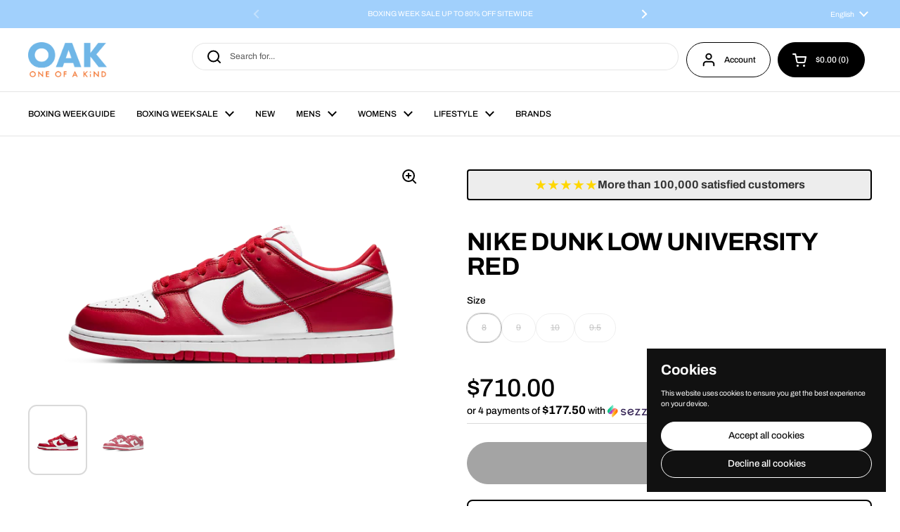

--- FILE ---
content_type: text/html; charset=utf-8
request_url: https://www.oakshop.ca/products/nike-dunk-low-university-red
body_size: 65476
content:
<!doctype html>
<html class="no-js" lang="en" dir="ltr">
<head>

	<meta charset="utf-8">
  <meta http-equiv="X-UA-Compatible" content="IE=edge,chrome=1">
  <meta name="viewport" content="width=device-width, initial-scale=1.0, height=device-height, minimum-scale=1.0"><link rel="shortcut icon" href="//www.oakshop.ca/cdn/shop/files/Untitled_design.svg?crop=center&height=48&v=1755458241&width=48" type="image/png" /><title>NIKE DUNK LOW UNIVERSITY RED &ndash; ONE OF A KIND</title><meta name="description" content="DESCRIPTION Style: Nike Dunk Low University Red (2020)Colorway: White/University RedRelease Date: 07/01/2020Sku: CU1727-100">

<meta property="og:site_name" content="ONE OF A KIND">
<meta property="og:url" content="https://www.oakshop.ca/products/nike-dunk-low-university-red">
<meta property="og:title" content="NIKE DUNK LOW UNIVERSITY RED">
<meta property="og:type" content="product">
<meta property="og:description" content="DESCRIPTION Style: Nike Dunk Low University Red (2020)Colorway: White/University RedRelease Date: 07/01/2020Sku: CU1727-100"><meta property="og:image" content="http://www.oakshop.ca/cdn/shop/products/red_qupobl.png?v=1762439697">
  <meta property="og:image:secure_url" content="https://www.oakshop.ca/cdn/shop/products/red_qupobl.png?v=1762439697">
  <meta property="og:image:width" content="2000">
  <meta property="og:image:height" content="1200"><meta property="og:price:amount" content="710.00">
  <meta property="og:price:currency" content="CAD"><meta name="twitter:card" content="summary_large_image">
<meta name="twitter:title" content="NIKE DUNK LOW UNIVERSITY RED">
<meta name="twitter:description" content="DESCRIPTION Style: Nike Dunk Low University Red (2020)Colorway: White/University RedRelease Date: 07/01/2020Sku: CU1727-100"><script type="application/ld+json">
  [
    {
      "@context": "https://schema.org",
      "@type": "WebSite",
      "name": "ONE OF A KIND",
      "url": "https:\/\/www.oakshop.ca"
    },
    {
      "@context": "https://schema.org",
      "@type": "Organization",
      "name": "ONE OF A KIND",
      "url": "https:\/\/www.oakshop.ca"
    }
  ]
</script>

<script type="application/ld+json">
{
  "@context": "http://schema.org",
  "@type": "BreadcrumbList",
  "itemListElement": [
    {
      "@type": "ListItem",
      "position": 1,
      "name": "Home",
      "item": "https://www.oakshop.ca"
    },{
        "@type": "ListItem",
        "position": 2,
        "name": "NIKE DUNK LOW UNIVERSITY RED",
        "item": "https://www.oakshop.ca/products/nike-dunk-low-university-red"
      }]
}
</script><script type="application/ld+json">{"@context":"http:\/\/schema.org\/","@id":"\/products\/nike-dunk-low-university-red#product","@type":"ProductGroup","brand":{"@type":"Brand","name":"NIKE"},"category":"SHOES","description":"\n\n\n\nDESCRIPTION\n\n\n\n\n\nStyle: Nike Dunk Low University Red (2020)Colorway: White\/University RedRelease Date: 07\/01\/2020Sku: CU1727-100\n\n\n\n","hasVariant":[{"@id":"\/products\/nike-dunk-low-university-red?variant=39476412907699#variant","@type":"Product","image":"https:\/\/www.oakshop.ca\/cdn\/shop\/products\/red_qupobl.png?v=1762439697\u0026width=1920","mpn":"1000000924","name":"NIKE DUNK LOW UNIVERSITY RED - 8","offers":{"@id":"\/products\/nike-dunk-low-university-red?variant=39476412907699#offer","@type":"Offer","availability":"http:\/\/schema.org\/OutOfStock","price":"710.00","priceCurrency":"CAD","url":"https:\/\/www.oakshop.ca\/products\/nike-dunk-low-university-red?variant=39476412907699"},"sku":"CU1727100"},{"@id":"\/products\/nike-dunk-low-university-red?variant=42417928831215#variant","@type":"Product","image":"https:\/\/www.oakshop.ca\/cdn\/shop\/products\/red_qupobl.png?v=1762439697\u0026width=1920","mpn":"1000000925","name":"NIKE DUNK LOW UNIVERSITY RED - 9","offers":{"@id":"\/products\/nike-dunk-low-university-red?variant=42417928831215#offer","@type":"Offer","availability":"http:\/\/schema.org\/OutOfStock","price":"710.00","priceCurrency":"CAD","url":"https:\/\/www.oakshop.ca\/products\/nike-dunk-low-university-red?variant=42417928831215"},"sku":"CU1727100"},{"@id":"\/products\/nike-dunk-low-university-red?variant=42417929158895#variant","@type":"Product","image":"https:\/\/www.oakshop.ca\/cdn\/shop\/products\/red_qupobl.png?v=1762439697\u0026width=1920","mpn":"1000000926","name":"NIKE DUNK LOW UNIVERSITY RED - 10","offers":{"@id":"\/products\/nike-dunk-low-university-red?variant=42417929158895#offer","@type":"Offer","availability":"http:\/\/schema.org\/OutOfStock","price":"710.00","priceCurrency":"CAD","url":"https:\/\/www.oakshop.ca\/products\/nike-dunk-low-university-red?variant=42417929158895"},"sku":"CU1727100"},{"@id":"\/products\/nike-dunk-low-university-red?variant=42417931026671#variant","@type":"Product","image":"https:\/\/www.oakshop.ca\/cdn\/shop\/products\/red_qupobl.png?v=1762439697\u0026width=1920","mpn":"1000000927","name":"NIKE DUNK LOW UNIVERSITY RED - 9.5","offers":{"@id":"\/products\/nike-dunk-low-university-red?variant=42417931026671#offer","@type":"Offer","availability":"http:\/\/schema.org\/OutOfStock","price":"710.00","priceCurrency":"CAD","url":"https:\/\/www.oakshop.ca\/products\/nike-dunk-low-university-red?variant=42417931026671"},"sku":"CU1727100"}],"name":"NIKE DUNK LOW UNIVERSITY RED","productGroupID":"4620465733678","url":"https:\/\/www.oakshop.ca\/products\/nike-dunk-low-university-red"}</script><link rel="canonical" href="https://www.oakshop.ca/products/nike-dunk-low-university-red">

  <link rel="preconnect" href="https://cdn.shopify.com"><link rel="preconnect" href="https://fonts.shopifycdn.com" crossorigin><link href="//www.oakshop.ca/cdn/shop/t/34/assets/theme.css?v=34347789466939220971762525421" as="style" rel="preload"><link href="//www.oakshop.ca/cdn/shop/t/34/assets/section-header.css?v=19616007545645380111762525414" as="style" rel="preload"><link href="//www.oakshop.ca/cdn/shop/t/34/assets/section-main-product.css?v=49840437609464465631762525418" as="style" rel="preload">
	<link rel="preload" as="image" href="//www.oakshop.ca/cdn/shop/products/red_qupobl.png?v=1762439697&width=480" imagesrcset="//www.oakshop.ca/cdn/shop/products/red_qupobl.png?v=1762439697&width=240 240w,//www.oakshop.ca/cdn/shop/products/red_qupobl.png?v=1762439697&width=360 360w,//www.oakshop.ca/cdn/shop/products/red_qupobl.png?v=1762439697&width=420 420w,//www.oakshop.ca/cdn/shop/products/red_qupobl.png?v=1762439697&width=480 480w,//www.oakshop.ca/cdn/shop/products/red_qupobl.png?v=1762439697&width=640 640w,//www.oakshop.ca/cdn/shop/products/red_qupobl.png?v=1762439697&width=840 840w,//www.oakshop.ca/cdn/shop/products/red_qupobl.png?v=1762439697&width=1080 1080w,//www.oakshop.ca/cdn/shop/products/red_qupobl.png?v=1762439697&width=1280 1280w,//www.oakshop.ca/cdn/shop/products/red_qupobl.png?v=1762439697&width=1540 1540w,//www.oakshop.ca/cdn/shop/products/red_qupobl.png?v=1762439697&width=1860 1860w" imagesizes="(max-width: 767px) calc(100vw - 20px), (max-width: 1680px) 50vw, calc(1680px / 2)">


<link rel="preload" href="//www.oakshop.ca/cdn/fonts/archivo/archivo_n7.651b020b3543640c100112be6f1c1b8e816c7f13.woff2" as="font" type="font/woff2" crossorigin>
<link rel="preload" href="//www.oakshop.ca/cdn/fonts/archivo/archivo_n4.dc8d917cc69af0a65ae04d01fd8eeab28a3573c9.woff2" as="font" type="font/woff2" crossorigin>
<style type="text/css">
@font-face {
  font-family: Archivo;
  font-weight: 700;
  font-style: normal;
  font-display: swap;
  src: url("//www.oakshop.ca/cdn/fonts/archivo/archivo_n7.651b020b3543640c100112be6f1c1b8e816c7f13.woff2") format("woff2"),
       url("//www.oakshop.ca/cdn/fonts/archivo/archivo_n7.7e9106d320e6594976a7dcb57957f3e712e83c96.woff") format("woff");
}
@font-face {
  font-family: Archivo;
  font-weight: 400;
  font-style: normal;
  font-display: swap;
  src: url("//www.oakshop.ca/cdn/fonts/archivo/archivo_n4.dc8d917cc69af0a65ae04d01fd8eeab28a3573c9.woff2") format("woff2"),
       url("//www.oakshop.ca/cdn/fonts/archivo/archivo_n4.bd6b9c34fdb81d7646836be8065ce3c80a2cc984.woff") format("woff");
}
@font-face {
  font-family: Archivo;
  font-weight: 500;
  font-style: normal;
  font-display: swap;
  src: url("//www.oakshop.ca/cdn/fonts/archivo/archivo_n5.272841b6d6b831864f7fecfa55541752bb399511.woff2") format("woff2"),
       url("//www.oakshop.ca/cdn/fonts/archivo/archivo_n5.27fb58a71a175084eb68e15500549a69fe15738e.woff") format("woff");
}
@font-face {
  font-family: Archivo;
  font-weight: 400;
  font-style: italic;
  font-display: swap;
  src: url("//www.oakshop.ca/cdn/fonts/archivo/archivo_i4.37d8c4e02dc4f8e8b559f47082eb24a5c48c2908.woff2") format("woff2"),
       url("//www.oakshop.ca/cdn/fonts/archivo/archivo_i4.839d35d75c605237591e73815270f86ab696602c.woff") format("woff");
}




</style>
<style type="text/css">

  :root {

    /* Direction */
    --direction:ltr;

    /* Font variables */

    --font-stack-headings: Archivo, sans-serif;
    --font-weight-headings: 700;
    --font-style-headings: normal;

    --font-stack-body: Archivo, sans-serif;
    --font-weight-body: 400;--font-weight-body-bold: 500;--font-style-body: normal;--font-weight-buttons: var(--font-weight-body-bold);--font-weight-menu: var(--font-weight-body-bold);--base-headings-size: 51;
    --base-headings-line: 1;
    --base-headings-spacing: -0.02em;
    --base-body-size: 12;
    --base-body-line: 1.3;
    --base-body-spacing: 0.0em;

    --base-menu-size: 12;

    /* Color variables */

    --color-background-header: #ffffff;
    --color-secondary-background-header: rgba(0, 0, 0, 0.08);
    --color-opacity-background-header: rgba(255, 255, 255, 0);
    --color-text-header: #000000;
    --color-foreground-header: #ffffff;
    --color-accent-header: #a1d0fc;
    --color-foreground-accent-header: #000000;
    --color-borders-header: rgba(0, 0, 0, 0.1);

    --color-background-main: #ffffff;
    --color-secondary-background-main: rgba(0, 0, 0, 0.08);
    --color-third-background-main: rgba(0, 0, 0, 0.04);
    --color-fourth-background-main: rgba(0, 0, 0, 0.02);
    --color-opacity-background-main: rgba(255, 255, 255, 0);
    --color-text-main: #000000;
    --color-foreground-main: #ffffff;
    --color-secondary-text-main: rgba(0, 0, 0, 0.62);
    --color-accent-main: #a1d0fc;
    --color-foreground-accent-main: #000000;
    --color-borders-main: rgba(0, 0, 0, 0.15);

    --color-background-cards: #ffffff;
    --color-gradient-cards: ;
    --color-text-cards: #1d1d1d;
    --color-foreground-cards: #ffffff;
    --color-secondary-text-cards: rgba(29, 29, 29, 0.6);
    --color-accent-cards: #a1d0fc;
    --color-foreground-accent-cards: #000000;
    --color-borders-cards: #dfdfdf;

    --color-background-footer: #000000;
    --color-text-footer: #d4d4d4;
    --color-accent-footer: #a1d0fc;
    --color-borders-footer: rgba(212, 212, 212, 0.15);

    --color-borders-forms-primary: rgba(0, 0, 0, 0.3);
    --color-borders-forms-secondary: rgba(0, 0, 0, 0.6);

    /* Borders */

    --border-width-cards: 1px;
    --border-radius-cards: 12px;
    --border-width-buttons: 1px;
    --border-radius-buttons: 30px;
    --border-width-forms: 1px;
    --border-radius-forms: 5px;

    /* Shadows */
    --shadow-x-cards: 0px;
    --shadow-y-cards: 0px;
    --shadow-blur-cards: 0px;
    --color-shadow-cards: rgba(0,0,0,0);
    --shadow-x-buttons: 0px;
    --shadow-y-buttons: 0px;
    --shadow-blur-buttons: 0px;
    --color-shadow-buttons: rgba(0,0,0,0);

    /* Layout */

    --grid-gap-original-base: 30px;
    --theme-max-width: 1680px;
    --container-vertical-space-base: 100px;
    --image-fit-padding: 5%;

  }
  
    @media screen and (max-width: 767px) {
      :root {
        --border-radius-cards: clamp(8px, 6px, 12px);
      }
    }
  

  .facets__summary, #main select, .sidebar select, .modal-content select {
    background-image: url('data:image/svg+xml;utf8,<svg width="13" height="8" fill="none" xmlns="http://www.w3.org/2000/svg"><path d="M1.414.086 7.9 6.57 6.485 7.985 0 1.5 1.414.086Z" fill="%23000000"/><path d="M12.985 1.515 6.5 8 5.085 6.586 11.571.101l1.414 1.414Z" fill="%23000000"/></svg>');
  }

  .card .star-rating__stars {
    background-image: url('data:image/svg+xml;utf8,<svg width="20" height="13" viewBox="0 0 14 13" fill="none" xmlns="http://www.w3.org/2000/svg"><path d="m7 0 1.572 4.837h5.085l-4.114 2.99 1.572 4.836L7 9.673l-4.114 2.99 1.571-4.837-4.114-2.99h5.085L7 0Z" stroke="%231d1d1d" stroke-width="1"/></svg>');
  }
  .card .star-rating__stars-active {
    background-image: url('data:image/svg+xml;utf8,<svg width="20" height="13" viewBox="0 0 14 13" fill="none" xmlns="http://www.w3.org/2000/svg"><path d="m7 0 1.572 4.837h5.085l-4.114 2.99 1.572 4.836L7 9.673l-4.114 2.99 1.571-4.837-4.114-2.99h5.085L7 0Z" fill="%231d1d1d" stroke-width="0"/></svg>');
  }

  .star-rating__stars {
    background-image: url('data:image/svg+xml;utf8,<svg width="20" height="13" viewBox="0 0 14 13" fill="none" xmlns="http://www.w3.org/2000/svg"><path d="m7 0 1.572 4.837h5.085l-4.114 2.99 1.572 4.836L7 9.673l-4.114 2.99 1.571-4.837-4.114-2.99h5.085L7 0Z" stroke="%23000000" stroke-width="1"/></svg>');
  }
  .star-rating__stars-active {
    background-image: url('data:image/svg+xml;utf8,<svg width="20" height="13" viewBox="0 0 14 13" fill="none" xmlns="http://www.w3.org/2000/svg"><path d="m7 0 1.572 4.837h5.085l-4.114 2.99 1.572 4.836L7 9.673l-4.114 2.99 1.571-4.837-4.114-2.99h5.085L7 0Z" fill="%23000000" stroke-width="0"/></svg>');
  }

  .product-item {--color-borders-cards: #e9e9e9;}</style>

<style id="root-height">
  :root {
    --window-height: 100vh;
  }
</style>
<script type="text/javascript">
  window.KrownAssetLoader = {
    loadedScripts: new Set(),
    loadScript: function(url) {
      if (this.loadedScripts.has(url)) return;
      this.loadedScripts.add(url);
      const script = document.createElement('script');
      script.src = url;
      script.defer = true;
      document.head.appendChild(script);
    }
  };
</script><link href="//www.oakshop.ca/cdn/shop/t/34/assets/theme.css?v=34347789466939220971762525421" rel="stylesheet" type="text/css" media="all" />

	<script>window.performance && window.performance.mark && window.performance.mark('shopify.content_for_header.start');</script><meta name="google-site-verification" content="2wo0BUNLmiSAHCU8yEmaLOmzke9oM6b0UVLKOopGFeo">
<meta id="shopify-digital-wallet" name="shopify-digital-wallet" content="/1970274371/digital_wallets/dialog">
<meta name="shopify-requires-components" content="true" product-ids="8883437306095,8883439796463,8949101691119,9039200420079,9039202451695,9039206023407">
<meta name="shopify-checkout-api-token" content="da5dec452ad772bf3662c984940321d0">
<meta id="in-context-paypal-metadata" data-shop-id="1970274371" data-venmo-supported="false" data-environment="production" data-locale="en_US" data-paypal-v4="true" data-currency="CAD">
<link rel="alternate" hreflang="x-default" href="http://fr.oakshop.ca/products/nike-dunk-low-university-red">
<link rel="alternate" hreflang="fr" href="http://fr.oakshop.ca/products/nike-dunk-low-university-red">
<link rel="alternate" hreflang="en-CA" href="https://www.oakshop.ca/products/nike-dunk-low-university-red">
<link rel="alternate" hreflang="en-US" href="https://www.oakshop.ca/products/nike-dunk-low-university-red">
<link rel="alternate" hreflang="en-AC" href="https://www.oakshop.ca/products/nike-dunk-low-university-red">
<link rel="alternate" hreflang="en-AD" href="https://www.oakshop.ca/products/nike-dunk-low-university-red">
<link rel="alternate" hreflang="en-AE" href="https://www.oakshop.ca/products/nike-dunk-low-university-red">
<link rel="alternate" hreflang="en-AF" href="https://www.oakshop.ca/products/nike-dunk-low-university-red">
<link rel="alternate" hreflang="en-AG" href="https://www.oakshop.ca/products/nike-dunk-low-university-red">
<link rel="alternate" hreflang="en-AI" href="https://www.oakshop.ca/products/nike-dunk-low-university-red">
<link rel="alternate" hreflang="en-AL" href="https://www.oakshop.ca/products/nike-dunk-low-university-red">
<link rel="alternate" hreflang="en-AM" href="https://www.oakshop.ca/products/nike-dunk-low-university-red">
<link rel="alternate" hreflang="en-AO" href="https://www.oakshop.ca/products/nike-dunk-low-university-red">
<link rel="alternate" hreflang="en-AR" href="https://www.oakshop.ca/products/nike-dunk-low-university-red">
<link rel="alternate" hreflang="en-AT" href="https://www.oakshop.ca/products/nike-dunk-low-university-red">
<link rel="alternate" hreflang="en-AU" href="https://www.oakshop.ca/products/nike-dunk-low-university-red">
<link rel="alternate" hreflang="en-AW" href="https://www.oakshop.ca/products/nike-dunk-low-university-red">
<link rel="alternate" hreflang="en-AX" href="https://www.oakshop.ca/products/nike-dunk-low-university-red">
<link rel="alternate" hreflang="en-AZ" href="https://www.oakshop.ca/products/nike-dunk-low-university-red">
<link rel="alternate" hreflang="en-BA" href="https://www.oakshop.ca/products/nike-dunk-low-university-red">
<link rel="alternate" hreflang="en-BB" href="https://www.oakshop.ca/products/nike-dunk-low-university-red">
<link rel="alternate" hreflang="en-BD" href="https://www.oakshop.ca/products/nike-dunk-low-university-red">
<link rel="alternate" hreflang="en-BE" href="https://www.oakshop.ca/products/nike-dunk-low-university-red">
<link rel="alternate" hreflang="en-BF" href="https://www.oakshop.ca/products/nike-dunk-low-university-red">
<link rel="alternate" hreflang="en-BG" href="https://www.oakshop.ca/products/nike-dunk-low-university-red">
<link rel="alternate" hreflang="en-BH" href="https://www.oakshop.ca/products/nike-dunk-low-university-red">
<link rel="alternate" hreflang="en-BI" href="https://www.oakshop.ca/products/nike-dunk-low-university-red">
<link rel="alternate" hreflang="en-BJ" href="https://www.oakshop.ca/products/nike-dunk-low-university-red">
<link rel="alternate" hreflang="en-BL" href="https://www.oakshop.ca/products/nike-dunk-low-university-red">
<link rel="alternate" hreflang="en-BM" href="https://www.oakshop.ca/products/nike-dunk-low-university-red">
<link rel="alternate" hreflang="en-BN" href="https://www.oakshop.ca/products/nike-dunk-low-university-red">
<link rel="alternate" hreflang="en-BO" href="https://www.oakshop.ca/products/nike-dunk-low-university-red">
<link rel="alternate" hreflang="en-BQ" href="https://www.oakshop.ca/products/nike-dunk-low-university-red">
<link rel="alternate" hreflang="en-BR" href="https://www.oakshop.ca/products/nike-dunk-low-university-red">
<link rel="alternate" hreflang="en-BS" href="https://www.oakshop.ca/products/nike-dunk-low-university-red">
<link rel="alternate" hreflang="en-BT" href="https://www.oakshop.ca/products/nike-dunk-low-university-red">
<link rel="alternate" hreflang="en-BW" href="https://www.oakshop.ca/products/nike-dunk-low-university-red">
<link rel="alternate" hreflang="en-BY" href="https://www.oakshop.ca/products/nike-dunk-low-university-red">
<link rel="alternate" hreflang="en-BZ" href="https://www.oakshop.ca/products/nike-dunk-low-university-red">
<link rel="alternate" hreflang="en-CC" href="https://www.oakshop.ca/products/nike-dunk-low-university-red">
<link rel="alternate" hreflang="en-CD" href="https://www.oakshop.ca/products/nike-dunk-low-university-red">
<link rel="alternate" hreflang="en-CF" href="https://www.oakshop.ca/products/nike-dunk-low-university-red">
<link rel="alternate" hreflang="en-CG" href="https://www.oakshop.ca/products/nike-dunk-low-university-red">
<link rel="alternate" hreflang="en-CH" href="https://www.oakshop.ca/products/nike-dunk-low-university-red">
<link rel="alternate" hreflang="en-CI" href="https://www.oakshop.ca/products/nike-dunk-low-university-red">
<link rel="alternate" hreflang="en-CK" href="https://www.oakshop.ca/products/nike-dunk-low-university-red">
<link rel="alternate" hreflang="en-CL" href="https://www.oakshop.ca/products/nike-dunk-low-university-red">
<link rel="alternate" hreflang="en-CM" href="https://www.oakshop.ca/products/nike-dunk-low-university-red">
<link rel="alternate" hreflang="en-CN" href="https://www.oakshop.ca/products/nike-dunk-low-university-red">
<link rel="alternate" hreflang="en-CO" href="https://www.oakshop.ca/products/nike-dunk-low-university-red">
<link rel="alternate" hreflang="en-CR" href="https://www.oakshop.ca/products/nike-dunk-low-university-red">
<link rel="alternate" hreflang="en-CV" href="https://www.oakshop.ca/products/nike-dunk-low-university-red">
<link rel="alternate" hreflang="en-CW" href="https://www.oakshop.ca/products/nike-dunk-low-university-red">
<link rel="alternate" hreflang="en-CX" href="https://www.oakshop.ca/products/nike-dunk-low-university-red">
<link rel="alternate" hreflang="en-CY" href="https://www.oakshop.ca/products/nike-dunk-low-university-red">
<link rel="alternate" hreflang="en-CZ" href="https://www.oakshop.ca/products/nike-dunk-low-university-red">
<link rel="alternate" hreflang="en-DE" href="https://www.oakshop.ca/products/nike-dunk-low-university-red">
<link rel="alternate" hreflang="en-DJ" href="https://www.oakshop.ca/products/nike-dunk-low-university-red">
<link rel="alternate" hreflang="en-DK" href="https://www.oakshop.ca/products/nike-dunk-low-university-red">
<link rel="alternate" hreflang="en-DM" href="https://www.oakshop.ca/products/nike-dunk-low-university-red">
<link rel="alternate" hreflang="en-DO" href="https://www.oakshop.ca/products/nike-dunk-low-university-red">
<link rel="alternate" hreflang="en-DZ" href="https://www.oakshop.ca/products/nike-dunk-low-university-red">
<link rel="alternate" hreflang="en-EC" href="https://www.oakshop.ca/products/nike-dunk-low-university-red">
<link rel="alternate" hreflang="en-EE" href="https://www.oakshop.ca/products/nike-dunk-low-university-red">
<link rel="alternate" hreflang="en-EG" href="https://www.oakshop.ca/products/nike-dunk-low-university-red">
<link rel="alternate" hreflang="en-EH" href="https://www.oakshop.ca/products/nike-dunk-low-university-red">
<link rel="alternate" hreflang="en-ER" href="https://www.oakshop.ca/products/nike-dunk-low-university-red">
<link rel="alternate" hreflang="en-ES" href="https://www.oakshop.ca/products/nike-dunk-low-university-red">
<link rel="alternate" hreflang="en-ET" href="https://www.oakshop.ca/products/nike-dunk-low-university-red">
<link rel="alternate" hreflang="en-FI" href="https://www.oakshop.ca/products/nike-dunk-low-university-red">
<link rel="alternate" hreflang="en-FJ" href="https://www.oakshop.ca/products/nike-dunk-low-university-red">
<link rel="alternate" hreflang="en-FK" href="https://www.oakshop.ca/products/nike-dunk-low-university-red">
<link rel="alternate" hreflang="en-FO" href="https://www.oakshop.ca/products/nike-dunk-low-university-red">
<link rel="alternate" hreflang="en-FR" href="https://www.oakshop.ca/products/nike-dunk-low-university-red">
<link rel="alternate" hreflang="en-GA" href="https://www.oakshop.ca/products/nike-dunk-low-university-red">
<link rel="alternate" hreflang="en-GB" href="https://www.oakshop.ca/products/nike-dunk-low-university-red">
<link rel="alternate" hreflang="en-GD" href="https://www.oakshop.ca/products/nike-dunk-low-university-red">
<link rel="alternate" hreflang="en-GE" href="https://www.oakshop.ca/products/nike-dunk-low-university-red">
<link rel="alternate" hreflang="en-GF" href="https://www.oakshop.ca/products/nike-dunk-low-university-red">
<link rel="alternate" hreflang="en-GG" href="https://www.oakshop.ca/products/nike-dunk-low-university-red">
<link rel="alternate" hreflang="en-GH" href="https://www.oakshop.ca/products/nike-dunk-low-university-red">
<link rel="alternate" hreflang="en-GI" href="https://www.oakshop.ca/products/nike-dunk-low-university-red">
<link rel="alternate" hreflang="en-GL" href="https://www.oakshop.ca/products/nike-dunk-low-university-red">
<link rel="alternate" hreflang="en-GM" href="https://www.oakshop.ca/products/nike-dunk-low-university-red">
<link rel="alternate" hreflang="en-GN" href="https://www.oakshop.ca/products/nike-dunk-low-university-red">
<link rel="alternate" hreflang="en-GP" href="https://www.oakshop.ca/products/nike-dunk-low-university-red">
<link rel="alternate" hreflang="en-GQ" href="https://www.oakshop.ca/products/nike-dunk-low-university-red">
<link rel="alternate" hreflang="en-GR" href="https://www.oakshop.ca/products/nike-dunk-low-university-red">
<link rel="alternate" hreflang="en-GS" href="https://www.oakshop.ca/products/nike-dunk-low-university-red">
<link rel="alternate" hreflang="en-GT" href="https://www.oakshop.ca/products/nike-dunk-low-university-red">
<link rel="alternate" hreflang="en-GW" href="https://www.oakshop.ca/products/nike-dunk-low-university-red">
<link rel="alternate" hreflang="en-GY" href="https://www.oakshop.ca/products/nike-dunk-low-university-red">
<link rel="alternate" hreflang="en-HK" href="https://www.oakshop.ca/products/nike-dunk-low-university-red">
<link rel="alternate" hreflang="en-HN" href="https://www.oakshop.ca/products/nike-dunk-low-university-red">
<link rel="alternate" hreflang="en-HR" href="https://www.oakshop.ca/products/nike-dunk-low-university-red">
<link rel="alternate" hreflang="en-HT" href="https://www.oakshop.ca/products/nike-dunk-low-university-red">
<link rel="alternate" hreflang="en-HU" href="https://www.oakshop.ca/products/nike-dunk-low-university-red">
<link rel="alternate" hreflang="en-ID" href="https://www.oakshop.ca/products/nike-dunk-low-university-red">
<link rel="alternate" hreflang="en-IE" href="https://www.oakshop.ca/products/nike-dunk-low-university-red">
<link rel="alternate" hreflang="en-IL" href="https://www.oakshop.ca/products/nike-dunk-low-university-red">
<link rel="alternate" hreflang="en-IM" href="https://www.oakshop.ca/products/nike-dunk-low-university-red">
<link rel="alternate" hreflang="en-IN" href="https://www.oakshop.ca/products/nike-dunk-low-university-red">
<link rel="alternate" hreflang="en-IO" href="https://www.oakshop.ca/products/nike-dunk-low-university-red">
<link rel="alternate" hreflang="en-IQ" href="https://www.oakshop.ca/products/nike-dunk-low-university-red">
<link rel="alternate" hreflang="en-IS" href="https://www.oakshop.ca/products/nike-dunk-low-university-red">
<link rel="alternate" hreflang="en-IT" href="https://www.oakshop.ca/products/nike-dunk-low-university-red">
<link rel="alternate" hreflang="en-JE" href="https://www.oakshop.ca/products/nike-dunk-low-university-red">
<link rel="alternate" hreflang="en-JM" href="https://www.oakshop.ca/products/nike-dunk-low-university-red">
<link rel="alternate" hreflang="en-JO" href="https://www.oakshop.ca/products/nike-dunk-low-university-red">
<link rel="alternate" hreflang="en-JP" href="https://www.oakshop.ca/products/nike-dunk-low-university-red">
<link rel="alternate" hreflang="en-KE" href="https://www.oakshop.ca/products/nike-dunk-low-university-red">
<link rel="alternate" hreflang="en-KG" href="https://www.oakshop.ca/products/nike-dunk-low-university-red">
<link rel="alternate" hreflang="en-KH" href="https://www.oakshop.ca/products/nike-dunk-low-university-red">
<link rel="alternate" hreflang="en-KI" href="https://www.oakshop.ca/products/nike-dunk-low-university-red">
<link rel="alternate" hreflang="en-KM" href="https://www.oakshop.ca/products/nike-dunk-low-university-red">
<link rel="alternate" hreflang="en-KN" href="https://www.oakshop.ca/products/nike-dunk-low-university-red">
<link rel="alternate" hreflang="en-KR" href="https://www.oakshop.ca/products/nike-dunk-low-university-red">
<link rel="alternate" hreflang="en-KW" href="https://www.oakshop.ca/products/nike-dunk-low-university-red">
<link rel="alternate" hreflang="en-KY" href="https://www.oakshop.ca/products/nike-dunk-low-university-red">
<link rel="alternate" hreflang="en-KZ" href="https://www.oakshop.ca/products/nike-dunk-low-university-red">
<link rel="alternate" hreflang="en-LA" href="https://www.oakshop.ca/products/nike-dunk-low-university-red">
<link rel="alternate" hreflang="en-LB" href="https://www.oakshop.ca/products/nike-dunk-low-university-red">
<link rel="alternate" hreflang="en-LC" href="https://www.oakshop.ca/products/nike-dunk-low-university-red">
<link rel="alternate" hreflang="en-LI" href="https://www.oakshop.ca/products/nike-dunk-low-university-red">
<link rel="alternate" hreflang="en-LK" href="https://www.oakshop.ca/products/nike-dunk-low-university-red">
<link rel="alternate" hreflang="en-LR" href="https://www.oakshop.ca/products/nike-dunk-low-university-red">
<link rel="alternate" hreflang="en-LS" href="https://www.oakshop.ca/products/nike-dunk-low-university-red">
<link rel="alternate" hreflang="en-LT" href="https://www.oakshop.ca/products/nike-dunk-low-university-red">
<link rel="alternate" hreflang="en-LU" href="https://www.oakshop.ca/products/nike-dunk-low-university-red">
<link rel="alternate" hreflang="en-LV" href="https://www.oakshop.ca/products/nike-dunk-low-university-red">
<link rel="alternate" hreflang="en-LY" href="https://www.oakshop.ca/products/nike-dunk-low-university-red">
<link rel="alternate" hreflang="en-MA" href="https://www.oakshop.ca/products/nike-dunk-low-university-red">
<link rel="alternate" hreflang="en-MC" href="https://www.oakshop.ca/products/nike-dunk-low-university-red">
<link rel="alternate" hreflang="en-MD" href="https://www.oakshop.ca/products/nike-dunk-low-university-red">
<link rel="alternate" hreflang="en-ME" href="https://www.oakshop.ca/products/nike-dunk-low-university-red">
<link rel="alternate" hreflang="en-MF" href="https://www.oakshop.ca/products/nike-dunk-low-university-red">
<link rel="alternate" hreflang="en-MG" href="https://www.oakshop.ca/products/nike-dunk-low-university-red">
<link rel="alternate" hreflang="en-MK" href="https://www.oakshop.ca/products/nike-dunk-low-university-red">
<link rel="alternate" hreflang="en-ML" href="https://www.oakshop.ca/products/nike-dunk-low-university-red">
<link rel="alternate" hreflang="en-MM" href="https://www.oakshop.ca/products/nike-dunk-low-university-red">
<link rel="alternate" hreflang="en-MN" href="https://www.oakshop.ca/products/nike-dunk-low-university-red">
<link rel="alternate" hreflang="en-MO" href="https://www.oakshop.ca/products/nike-dunk-low-university-red">
<link rel="alternate" hreflang="en-MQ" href="https://www.oakshop.ca/products/nike-dunk-low-university-red">
<link rel="alternate" hreflang="en-MR" href="https://www.oakshop.ca/products/nike-dunk-low-university-red">
<link rel="alternate" hreflang="en-MS" href="https://www.oakshop.ca/products/nike-dunk-low-university-red">
<link rel="alternate" hreflang="en-MT" href="https://www.oakshop.ca/products/nike-dunk-low-university-red">
<link rel="alternate" hreflang="en-MU" href="https://www.oakshop.ca/products/nike-dunk-low-university-red">
<link rel="alternate" hreflang="en-MV" href="https://www.oakshop.ca/products/nike-dunk-low-university-red">
<link rel="alternate" hreflang="en-MW" href="https://www.oakshop.ca/products/nike-dunk-low-university-red">
<link rel="alternate" hreflang="en-MX" href="https://www.oakshop.ca/products/nike-dunk-low-university-red">
<link rel="alternate" hreflang="en-MY" href="https://www.oakshop.ca/products/nike-dunk-low-university-red">
<link rel="alternate" hreflang="en-MZ" href="https://www.oakshop.ca/products/nike-dunk-low-university-red">
<link rel="alternate" hreflang="en-NA" href="https://www.oakshop.ca/products/nike-dunk-low-university-red">
<link rel="alternate" hreflang="en-NC" href="https://www.oakshop.ca/products/nike-dunk-low-university-red">
<link rel="alternate" hreflang="en-NE" href="https://www.oakshop.ca/products/nike-dunk-low-university-red">
<link rel="alternate" hreflang="en-NF" href="https://www.oakshop.ca/products/nike-dunk-low-university-red">
<link rel="alternate" hreflang="en-NG" href="https://www.oakshop.ca/products/nike-dunk-low-university-red">
<link rel="alternate" hreflang="en-NI" href="https://www.oakshop.ca/products/nike-dunk-low-university-red">
<link rel="alternate" hreflang="en-NL" href="https://www.oakshop.ca/products/nike-dunk-low-university-red">
<link rel="alternate" hreflang="en-NO" href="https://www.oakshop.ca/products/nike-dunk-low-university-red">
<link rel="alternate" hreflang="en-NP" href="https://www.oakshop.ca/products/nike-dunk-low-university-red">
<link rel="alternate" hreflang="en-NR" href="https://www.oakshop.ca/products/nike-dunk-low-university-red">
<link rel="alternate" hreflang="en-NU" href="https://www.oakshop.ca/products/nike-dunk-low-university-red">
<link rel="alternate" hreflang="en-NZ" href="https://www.oakshop.ca/products/nike-dunk-low-university-red">
<link rel="alternate" hreflang="en-OM" href="https://www.oakshop.ca/products/nike-dunk-low-university-red">
<link rel="alternate" hreflang="en-PA" href="https://www.oakshop.ca/products/nike-dunk-low-university-red">
<link rel="alternate" hreflang="en-PE" href="https://www.oakshop.ca/products/nike-dunk-low-university-red">
<link rel="alternate" hreflang="en-PF" href="https://www.oakshop.ca/products/nike-dunk-low-university-red">
<link rel="alternate" hreflang="en-PG" href="https://www.oakshop.ca/products/nike-dunk-low-university-red">
<link rel="alternate" hreflang="en-PH" href="https://www.oakshop.ca/products/nike-dunk-low-university-red">
<link rel="alternate" hreflang="en-PK" href="https://www.oakshop.ca/products/nike-dunk-low-university-red">
<link rel="alternate" hreflang="en-PL" href="https://www.oakshop.ca/products/nike-dunk-low-university-red">
<link rel="alternate" hreflang="en-PM" href="https://www.oakshop.ca/products/nike-dunk-low-university-red">
<link rel="alternate" hreflang="en-PN" href="https://www.oakshop.ca/products/nike-dunk-low-university-red">
<link rel="alternate" hreflang="en-PS" href="https://www.oakshop.ca/products/nike-dunk-low-university-red">
<link rel="alternate" hreflang="en-PT" href="https://www.oakshop.ca/products/nike-dunk-low-university-red">
<link rel="alternate" hreflang="en-PY" href="https://www.oakshop.ca/products/nike-dunk-low-university-red">
<link rel="alternate" hreflang="en-QA" href="https://www.oakshop.ca/products/nike-dunk-low-university-red">
<link rel="alternate" hreflang="en-RE" href="https://www.oakshop.ca/products/nike-dunk-low-university-red">
<link rel="alternate" hreflang="en-RO" href="https://www.oakshop.ca/products/nike-dunk-low-university-red">
<link rel="alternate" hreflang="en-RS" href="https://www.oakshop.ca/products/nike-dunk-low-university-red">
<link rel="alternate" hreflang="en-RU" href="https://www.oakshop.ca/products/nike-dunk-low-university-red">
<link rel="alternate" hreflang="en-RW" href="https://www.oakshop.ca/products/nike-dunk-low-university-red">
<link rel="alternate" hreflang="en-SA" href="https://www.oakshop.ca/products/nike-dunk-low-university-red">
<link rel="alternate" hreflang="en-SB" href="https://www.oakshop.ca/products/nike-dunk-low-university-red">
<link rel="alternate" hreflang="en-SC" href="https://www.oakshop.ca/products/nike-dunk-low-university-red">
<link rel="alternate" hreflang="en-SD" href="https://www.oakshop.ca/products/nike-dunk-low-university-red">
<link rel="alternate" hreflang="en-SE" href="https://www.oakshop.ca/products/nike-dunk-low-university-red">
<link rel="alternate" hreflang="en-SG" href="https://www.oakshop.ca/products/nike-dunk-low-university-red">
<link rel="alternate" hreflang="en-SH" href="https://www.oakshop.ca/products/nike-dunk-low-university-red">
<link rel="alternate" hreflang="en-SI" href="https://www.oakshop.ca/products/nike-dunk-low-university-red">
<link rel="alternate" hreflang="en-SJ" href="https://www.oakshop.ca/products/nike-dunk-low-university-red">
<link rel="alternate" hreflang="en-SK" href="https://www.oakshop.ca/products/nike-dunk-low-university-red">
<link rel="alternate" hreflang="en-SL" href="https://www.oakshop.ca/products/nike-dunk-low-university-red">
<link rel="alternate" hreflang="en-SM" href="https://www.oakshop.ca/products/nike-dunk-low-university-red">
<link rel="alternate" hreflang="en-SN" href="https://www.oakshop.ca/products/nike-dunk-low-university-red">
<link rel="alternate" hreflang="en-SO" href="https://www.oakshop.ca/products/nike-dunk-low-university-red">
<link rel="alternate" hreflang="en-SR" href="https://www.oakshop.ca/products/nike-dunk-low-university-red">
<link rel="alternate" hreflang="en-SS" href="https://www.oakshop.ca/products/nike-dunk-low-university-red">
<link rel="alternate" hreflang="en-ST" href="https://www.oakshop.ca/products/nike-dunk-low-university-red">
<link rel="alternate" hreflang="en-SV" href="https://www.oakshop.ca/products/nike-dunk-low-university-red">
<link rel="alternate" hreflang="en-SX" href="https://www.oakshop.ca/products/nike-dunk-low-university-red">
<link rel="alternate" hreflang="en-SZ" href="https://www.oakshop.ca/products/nike-dunk-low-university-red">
<link rel="alternate" hreflang="en-TA" href="https://www.oakshop.ca/products/nike-dunk-low-university-red">
<link rel="alternate" hreflang="en-TC" href="https://www.oakshop.ca/products/nike-dunk-low-university-red">
<link rel="alternate" hreflang="en-TD" href="https://www.oakshop.ca/products/nike-dunk-low-university-red">
<link rel="alternate" hreflang="en-TF" href="https://www.oakshop.ca/products/nike-dunk-low-university-red">
<link rel="alternate" hreflang="en-TG" href="https://www.oakshop.ca/products/nike-dunk-low-university-red">
<link rel="alternate" hreflang="en-TH" href="https://www.oakshop.ca/products/nike-dunk-low-university-red">
<link rel="alternate" hreflang="en-TJ" href="https://www.oakshop.ca/products/nike-dunk-low-university-red">
<link rel="alternate" hreflang="en-TK" href="https://www.oakshop.ca/products/nike-dunk-low-university-red">
<link rel="alternate" hreflang="en-TL" href="https://www.oakshop.ca/products/nike-dunk-low-university-red">
<link rel="alternate" hreflang="en-TM" href="https://www.oakshop.ca/products/nike-dunk-low-university-red">
<link rel="alternate" hreflang="en-TN" href="https://www.oakshop.ca/products/nike-dunk-low-university-red">
<link rel="alternate" hreflang="en-TO" href="https://www.oakshop.ca/products/nike-dunk-low-university-red">
<link rel="alternate" hreflang="en-TR" href="https://www.oakshop.ca/products/nike-dunk-low-university-red">
<link rel="alternate" hreflang="en-TT" href="https://www.oakshop.ca/products/nike-dunk-low-university-red">
<link rel="alternate" hreflang="en-TV" href="https://www.oakshop.ca/products/nike-dunk-low-university-red">
<link rel="alternate" hreflang="en-TW" href="https://www.oakshop.ca/products/nike-dunk-low-university-red">
<link rel="alternate" hreflang="en-TZ" href="https://www.oakshop.ca/products/nike-dunk-low-university-red">
<link rel="alternate" hreflang="en-UA" href="https://www.oakshop.ca/products/nike-dunk-low-university-red">
<link rel="alternate" hreflang="en-UG" href="https://www.oakshop.ca/products/nike-dunk-low-university-red">
<link rel="alternate" hreflang="en-UM" href="https://www.oakshop.ca/products/nike-dunk-low-university-red">
<link rel="alternate" hreflang="en-UY" href="https://www.oakshop.ca/products/nike-dunk-low-university-red">
<link rel="alternate" hreflang="en-UZ" href="https://www.oakshop.ca/products/nike-dunk-low-university-red">
<link rel="alternate" hreflang="en-VA" href="https://www.oakshop.ca/products/nike-dunk-low-university-red">
<link rel="alternate" hreflang="en-VC" href="https://www.oakshop.ca/products/nike-dunk-low-university-red">
<link rel="alternate" hreflang="en-VE" href="https://www.oakshop.ca/products/nike-dunk-low-university-red">
<link rel="alternate" hreflang="en-VG" href="https://www.oakshop.ca/products/nike-dunk-low-university-red">
<link rel="alternate" hreflang="en-VN" href="https://www.oakshop.ca/products/nike-dunk-low-university-red">
<link rel="alternate" hreflang="en-VU" href="https://www.oakshop.ca/products/nike-dunk-low-university-red">
<link rel="alternate" hreflang="en-WF" href="https://www.oakshop.ca/products/nike-dunk-low-university-red">
<link rel="alternate" hreflang="en-WS" href="https://www.oakshop.ca/products/nike-dunk-low-university-red">
<link rel="alternate" hreflang="en-XK" href="https://www.oakshop.ca/products/nike-dunk-low-university-red">
<link rel="alternate" hreflang="en-YE" href="https://www.oakshop.ca/products/nike-dunk-low-university-red">
<link rel="alternate" hreflang="en-YT" href="https://www.oakshop.ca/products/nike-dunk-low-university-red">
<link rel="alternate" hreflang="en-ZA" href="https://www.oakshop.ca/products/nike-dunk-low-university-red">
<link rel="alternate" hreflang="en-ZM" href="https://www.oakshop.ca/products/nike-dunk-low-university-red">
<link rel="alternate" hreflang="en-ZW" href="https://www.oakshop.ca/products/nike-dunk-low-university-red">
<link rel="alternate" type="application/json+oembed" href="https://www.oakshop.ca/products/nike-dunk-low-university-red.oembed">
<script async="async" src="/checkouts/internal/preloads.js?locale=en-CA"></script>
<link rel="preconnect" href="https://shop.app" crossorigin="anonymous">
<script async="async" src="https://shop.app/checkouts/internal/preloads.js?locale=en-CA&shop_id=1970274371" crossorigin="anonymous"></script>
<script id="apple-pay-shop-capabilities" type="application/json">{"shopId":1970274371,"countryCode":"CA","currencyCode":"CAD","merchantCapabilities":["supports3DS"],"merchantId":"gid:\/\/shopify\/Shop\/1970274371","merchantName":"ONE OF A KIND","requiredBillingContactFields":["postalAddress","email","phone"],"requiredShippingContactFields":["postalAddress","email","phone"],"shippingType":"shipping","supportedNetworks":["visa","masterCard","amex","discover","interac","jcb"],"total":{"type":"pending","label":"ONE OF A KIND","amount":"1.00"},"shopifyPaymentsEnabled":true,"supportsSubscriptions":true}</script>
<script id="shopify-features" type="application/json">{"accessToken":"da5dec452ad772bf3662c984940321d0","betas":["rich-media-storefront-analytics"],"domain":"www.oakshop.ca","predictiveSearch":true,"shopId":1970274371,"locale":"en"}</script>
<script>var Shopify = Shopify || {};
Shopify.shop = "benzo-kickz.myshopify.com";
Shopify.locale = "en";
Shopify.currency = {"active":"CAD","rate":"1.0"};
Shopify.country = "CA";
Shopify.theme = {"name":"Black Friday \/ Cyber Monday Theme ","id":155597766895,"schema_name":"Local","schema_version":"3.1.0","theme_store_id":1651,"role":"main"};
Shopify.theme.handle = "null";
Shopify.theme.style = {"id":null,"handle":null};
Shopify.cdnHost = "www.oakshop.ca/cdn";
Shopify.routes = Shopify.routes || {};
Shopify.routes.root = "/";</script>
<script type="module">!function(o){(o.Shopify=o.Shopify||{}).modules=!0}(window);</script>
<script>!function(o){function n(){var o=[];function n(){o.push(Array.prototype.slice.apply(arguments))}return n.q=o,n}var t=o.Shopify=o.Shopify||{};t.loadFeatures=n(),t.autoloadFeatures=n()}(window);</script>
<script>
  window.ShopifyPay = window.ShopifyPay || {};
  window.ShopifyPay.apiHost = "shop.app\/pay";
  window.ShopifyPay.redirectState = null;
</script>
<script id="shop-js-analytics" type="application/json">{"pageType":"product"}</script>
<script defer="defer" async type="module" src="//www.oakshop.ca/cdn/shopifycloud/shop-js/modules/v2/client.init-shop-cart-sync_BdyHc3Nr.en.esm.js"></script>
<script defer="defer" async type="module" src="//www.oakshop.ca/cdn/shopifycloud/shop-js/modules/v2/chunk.common_Daul8nwZ.esm.js"></script>
<script type="module">
  await import("//www.oakshop.ca/cdn/shopifycloud/shop-js/modules/v2/client.init-shop-cart-sync_BdyHc3Nr.en.esm.js");
await import("//www.oakshop.ca/cdn/shopifycloud/shop-js/modules/v2/chunk.common_Daul8nwZ.esm.js");

  window.Shopify.SignInWithShop?.initShopCartSync?.({"fedCMEnabled":true,"windoidEnabled":true});

</script>
<script defer="defer" async type="module" src="//www.oakshop.ca/cdn/shopifycloud/shop-js/modules/v2/client.payment-terms_MV4M3zvL.en.esm.js"></script>
<script defer="defer" async type="module" src="//www.oakshop.ca/cdn/shopifycloud/shop-js/modules/v2/chunk.common_Daul8nwZ.esm.js"></script>
<script defer="defer" async type="module" src="//www.oakshop.ca/cdn/shopifycloud/shop-js/modules/v2/chunk.modal_CQq8HTM6.esm.js"></script>
<script type="module">
  await import("//www.oakshop.ca/cdn/shopifycloud/shop-js/modules/v2/client.payment-terms_MV4M3zvL.en.esm.js");
await import("//www.oakshop.ca/cdn/shopifycloud/shop-js/modules/v2/chunk.common_Daul8nwZ.esm.js");
await import("//www.oakshop.ca/cdn/shopifycloud/shop-js/modules/v2/chunk.modal_CQq8HTM6.esm.js");

  
</script>
<script>
  window.Shopify = window.Shopify || {};
  if (!window.Shopify.featureAssets) window.Shopify.featureAssets = {};
  window.Shopify.featureAssets['shop-js'] = {"shop-cart-sync":["modules/v2/client.shop-cart-sync_QYOiDySF.en.esm.js","modules/v2/chunk.common_Daul8nwZ.esm.js"],"init-fed-cm":["modules/v2/client.init-fed-cm_DchLp9rc.en.esm.js","modules/v2/chunk.common_Daul8nwZ.esm.js"],"shop-button":["modules/v2/client.shop-button_OV7bAJc5.en.esm.js","modules/v2/chunk.common_Daul8nwZ.esm.js"],"init-windoid":["modules/v2/client.init-windoid_DwxFKQ8e.en.esm.js","modules/v2/chunk.common_Daul8nwZ.esm.js"],"shop-cash-offers":["modules/v2/client.shop-cash-offers_DWtL6Bq3.en.esm.js","modules/v2/chunk.common_Daul8nwZ.esm.js","modules/v2/chunk.modal_CQq8HTM6.esm.js"],"shop-toast-manager":["modules/v2/client.shop-toast-manager_CX9r1SjA.en.esm.js","modules/v2/chunk.common_Daul8nwZ.esm.js"],"init-shop-email-lookup-coordinator":["modules/v2/client.init-shop-email-lookup-coordinator_UhKnw74l.en.esm.js","modules/v2/chunk.common_Daul8nwZ.esm.js"],"pay-button":["modules/v2/client.pay-button_DzxNnLDY.en.esm.js","modules/v2/chunk.common_Daul8nwZ.esm.js"],"avatar":["modules/v2/client.avatar_BTnouDA3.en.esm.js"],"init-shop-cart-sync":["modules/v2/client.init-shop-cart-sync_BdyHc3Nr.en.esm.js","modules/v2/chunk.common_Daul8nwZ.esm.js"],"shop-login-button":["modules/v2/client.shop-login-button_D8B466_1.en.esm.js","modules/v2/chunk.common_Daul8nwZ.esm.js","modules/v2/chunk.modal_CQq8HTM6.esm.js"],"init-customer-accounts-sign-up":["modules/v2/client.init-customer-accounts-sign-up_C8fpPm4i.en.esm.js","modules/v2/client.shop-login-button_D8B466_1.en.esm.js","modules/v2/chunk.common_Daul8nwZ.esm.js","modules/v2/chunk.modal_CQq8HTM6.esm.js"],"init-shop-for-new-customer-accounts":["modules/v2/client.init-shop-for-new-customer-accounts_CVTO0Ztu.en.esm.js","modules/v2/client.shop-login-button_D8B466_1.en.esm.js","modules/v2/chunk.common_Daul8nwZ.esm.js","modules/v2/chunk.modal_CQq8HTM6.esm.js"],"init-customer-accounts":["modules/v2/client.init-customer-accounts_dRgKMfrE.en.esm.js","modules/v2/client.shop-login-button_D8B466_1.en.esm.js","modules/v2/chunk.common_Daul8nwZ.esm.js","modules/v2/chunk.modal_CQq8HTM6.esm.js"],"shop-follow-button":["modules/v2/client.shop-follow-button_CkZpjEct.en.esm.js","modules/v2/chunk.common_Daul8nwZ.esm.js","modules/v2/chunk.modal_CQq8HTM6.esm.js"],"lead-capture":["modules/v2/client.lead-capture_BntHBhfp.en.esm.js","modules/v2/chunk.common_Daul8nwZ.esm.js","modules/v2/chunk.modal_CQq8HTM6.esm.js"],"checkout-modal":["modules/v2/client.checkout-modal_CfxcYbTm.en.esm.js","modules/v2/chunk.common_Daul8nwZ.esm.js","modules/v2/chunk.modal_CQq8HTM6.esm.js"],"shop-login":["modules/v2/client.shop-login_Da4GZ2H6.en.esm.js","modules/v2/chunk.common_Daul8nwZ.esm.js","modules/v2/chunk.modal_CQq8HTM6.esm.js"],"payment-terms":["modules/v2/client.payment-terms_MV4M3zvL.en.esm.js","modules/v2/chunk.common_Daul8nwZ.esm.js","modules/v2/chunk.modal_CQq8HTM6.esm.js"]};
</script>
<script>(function() {
  var isLoaded = false;
  function asyncLoad() {
    if (isLoaded) return;
    isLoaded = true;
    var urls = ["https:\/\/formbuilder.hulkapps.com\/skeletopapp.js?shop=benzo-kickz.myshopify.com","https:\/\/cdn.weglot.com\/weglot_script_tag.js?shop=benzo-kickz.myshopify.com","\/\/code.tidio.co\/zjvyvysx9pagkfofgks8c4wfihhilcxt.js?shop=benzo-kickz.myshopify.com","https:\/\/cdn.hextom.com\/js\/eventpromotionbar.js?shop=benzo-kickz.myshopify.com","https:\/\/cdn.hextom.com\/js\/freeshippingbar.js?shop=benzo-kickz.myshopify.com"];
    for (var i = 0; i < urls.length; i++) {
      var s = document.createElement('script');
      s.type = 'text/javascript';
      s.async = true;
      s.src = urls[i];
      var x = document.getElementsByTagName('script')[0];
      x.parentNode.insertBefore(s, x);
    }
  };
  if(window.attachEvent) {
    window.attachEvent('onload', asyncLoad);
  } else {
    window.addEventListener('load', asyncLoad, false);
  }
})();</script>
<script id="__st">var __st={"a":1970274371,"offset":-18000,"reqid":"a3cf1e5a-6acd-43f0-8d03-57094637a093-1769018864","pageurl":"www.oakshop.ca\/products\/nike-dunk-low-university-red","u":"478c8bbea7fc","p":"product","rtyp":"product","rid":4620465733678};</script>
<script>window.ShopifyPaypalV4VisibilityTracking = true;</script>
<script id="captcha-bootstrap">!function(){'use strict';const t='contact',e='account',n='new_comment',o=[[t,t],['blogs',n],['comments',n],[t,'customer']],c=[[e,'customer_login'],[e,'guest_login'],[e,'recover_customer_password'],[e,'create_customer']],r=t=>t.map((([t,e])=>`form[action*='/${t}']:not([data-nocaptcha='true']) input[name='form_type'][value='${e}']`)).join(','),a=t=>()=>t?[...document.querySelectorAll(t)].map((t=>t.form)):[];function s(){const t=[...o],e=r(t);return a(e)}const i='password',u='form_key',d=['recaptcha-v3-token','g-recaptcha-response','h-captcha-response',i],f=()=>{try{return window.sessionStorage}catch{return}},m='__shopify_v',_=t=>t.elements[u];function p(t,e,n=!1){try{const o=window.sessionStorage,c=JSON.parse(o.getItem(e)),{data:r}=function(t){const{data:e,action:n}=t;return t[m]||n?{data:e,action:n}:{data:t,action:n}}(c);for(const[e,n]of Object.entries(r))t.elements[e]&&(t.elements[e].value=n);n&&o.removeItem(e)}catch(o){console.error('form repopulation failed',{error:o})}}const l='form_type',E='cptcha';function T(t){t.dataset[E]=!0}const w=window,h=w.document,L='Shopify',v='ce_forms',y='captcha';let A=!1;((t,e)=>{const n=(g='f06e6c50-85a8-45c8-87d0-21a2b65856fe',I='https://cdn.shopify.com/shopifycloud/storefront-forms-hcaptcha/ce_storefront_forms_captcha_hcaptcha.v1.5.2.iife.js',D={infoText:'Protected by hCaptcha',privacyText:'Privacy',termsText:'Terms'},(t,e,n)=>{const o=w[L][v],c=o.bindForm;if(c)return c(t,g,e,D).then(n);var r;o.q.push([[t,g,e,D],n]),r=I,A||(h.body.append(Object.assign(h.createElement('script'),{id:'captcha-provider',async:!0,src:r})),A=!0)});var g,I,D;w[L]=w[L]||{},w[L][v]=w[L][v]||{},w[L][v].q=[],w[L][y]=w[L][y]||{},w[L][y].protect=function(t,e){n(t,void 0,e),T(t)},Object.freeze(w[L][y]),function(t,e,n,w,h,L){const[v,y,A,g]=function(t,e,n){const i=e?o:[],u=t?c:[],d=[...i,...u],f=r(d),m=r(i),_=r(d.filter((([t,e])=>n.includes(e))));return[a(f),a(m),a(_),s()]}(w,h,L),I=t=>{const e=t.target;return e instanceof HTMLFormElement?e:e&&e.form},D=t=>v().includes(t);t.addEventListener('submit',(t=>{const e=I(t);if(!e)return;const n=D(e)&&!e.dataset.hcaptchaBound&&!e.dataset.recaptchaBound,o=_(e),c=g().includes(e)&&(!o||!o.value);(n||c)&&t.preventDefault(),c&&!n&&(function(t){try{if(!f())return;!function(t){const e=f();if(!e)return;const n=_(t);if(!n)return;const o=n.value;o&&e.removeItem(o)}(t);const e=Array.from(Array(32),(()=>Math.random().toString(36)[2])).join('');!function(t,e){_(t)||t.append(Object.assign(document.createElement('input'),{type:'hidden',name:u})),t.elements[u].value=e}(t,e),function(t,e){const n=f();if(!n)return;const o=[...t.querySelectorAll(`input[type='${i}']`)].map((({name:t})=>t)),c=[...d,...o],r={};for(const[a,s]of new FormData(t).entries())c.includes(a)||(r[a]=s);n.setItem(e,JSON.stringify({[m]:1,action:t.action,data:r}))}(t,e)}catch(e){console.error('failed to persist form',e)}}(e),e.submit())}));const S=(t,e)=>{t&&!t.dataset[E]&&(n(t,e.some((e=>e===t))),T(t))};for(const o of['focusin','change'])t.addEventListener(o,(t=>{const e=I(t);D(e)&&S(e,y())}));const B=e.get('form_key'),M=e.get(l),P=B&&M;t.addEventListener('DOMContentLoaded',(()=>{const t=y();if(P)for(const e of t)e.elements[l].value===M&&p(e,B);[...new Set([...A(),...v().filter((t=>'true'===t.dataset.shopifyCaptcha))])].forEach((e=>S(e,t)))}))}(h,new URLSearchParams(w.location.search),n,t,e,['guest_login'])})(!1,!0)}();</script>
<script integrity="sha256-4kQ18oKyAcykRKYeNunJcIwy7WH5gtpwJnB7kiuLZ1E=" data-source-attribution="shopify.loadfeatures" defer="defer" src="//www.oakshop.ca/cdn/shopifycloud/storefront/assets/storefront/load_feature-a0a9edcb.js" crossorigin="anonymous"></script>
<script crossorigin="anonymous" defer="defer" src="//www.oakshop.ca/cdn/shopifycloud/storefront/assets/shopify_pay/storefront-65b4c6d7.js?v=20250812"></script>
<script data-source-attribution="shopify.dynamic_checkout.dynamic.init">var Shopify=Shopify||{};Shopify.PaymentButton=Shopify.PaymentButton||{isStorefrontPortableWallets:!0,init:function(){window.Shopify.PaymentButton.init=function(){};var t=document.createElement("script");t.src="https://www.oakshop.ca/cdn/shopifycloud/portable-wallets/latest/portable-wallets.en.js",t.type="module",document.head.appendChild(t)}};
</script>
<script data-source-attribution="shopify.dynamic_checkout.buyer_consent">
  function portableWalletsHideBuyerConsent(e){var t=document.getElementById("shopify-buyer-consent"),n=document.getElementById("shopify-subscription-policy-button");t&&n&&(t.classList.add("hidden"),t.setAttribute("aria-hidden","true"),n.removeEventListener("click",e))}function portableWalletsShowBuyerConsent(e){var t=document.getElementById("shopify-buyer-consent"),n=document.getElementById("shopify-subscription-policy-button");t&&n&&(t.classList.remove("hidden"),t.removeAttribute("aria-hidden"),n.addEventListener("click",e))}window.Shopify?.PaymentButton&&(window.Shopify.PaymentButton.hideBuyerConsent=portableWalletsHideBuyerConsent,window.Shopify.PaymentButton.showBuyerConsent=portableWalletsShowBuyerConsent);
</script>
<script>
  function portableWalletsCleanup(e){e&&e.src&&console.error("Failed to load portable wallets script "+e.src);var t=document.querySelectorAll("shopify-accelerated-checkout .shopify-payment-button__skeleton, shopify-accelerated-checkout-cart .wallet-cart-button__skeleton"),e=document.getElementById("shopify-buyer-consent");for(let e=0;e<t.length;e++)t[e].remove();e&&e.remove()}function portableWalletsNotLoadedAsModule(e){e instanceof ErrorEvent&&"string"==typeof e.message&&e.message.includes("import.meta")&&"string"==typeof e.filename&&e.filename.includes("portable-wallets")&&(window.removeEventListener("error",portableWalletsNotLoadedAsModule),window.Shopify.PaymentButton.failedToLoad=e,"loading"===document.readyState?document.addEventListener("DOMContentLoaded",window.Shopify.PaymentButton.init):window.Shopify.PaymentButton.init())}window.addEventListener("error",portableWalletsNotLoadedAsModule);
</script>

<script type="module" src="https://www.oakshop.ca/cdn/shopifycloud/portable-wallets/latest/portable-wallets.en.js" onError="portableWalletsCleanup(this)" crossorigin="anonymous"></script>
<script nomodule>
  document.addEventListener("DOMContentLoaded", portableWalletsCleanup);
</script>

<link id="shopify-accelerated-checkout-styles" rel="stylesheet" media="screen" href="https://www.oakshop.ca/cdn/shopifycloud/portable-wallets/latest/accelerated-checkout-backwards-compat.css" crossorigin="anonymous">
<style id="shopify-accelerated-checkout-cart">
        #shopify-buyer-consent {
  margin-top: 1em;
  display: inline-block;
  width: 100%;
}

#shopify-buyer-consent.hidden {
  display: none;
}

#shopify-subscription-policy-button {
  background: none;
  border: none;
  padding: 0;
  text-decoration: underline;
  font-size: inherit;
  cursor: pointer;
}

#shopify-subscription-policy-button::before {
  box-shadow: none;
}

      </style>

<script>window.performance && window.performance.mark && window.performance.mark('shopify.content_for_header.end');</script>

  <script>
    const rbi = [];
    const ribSetSize = (img) => {
      if ( img.offsetWidth / img.dataset.ratio < img.offsetHeight ) {
        img.setAttribute('sizes', `${Math.ceil(img.offsetHeight * img.dataset.ratio)}px`);
      } else {
        img.setAttribute('sizes', `${Math.ceil(img.offsetWidth)}px`);
      }
    }
    const debounce = (fn, wait) => {
      let t;
      return (...args) => {
        clearTimeout(t);
        t = setTimeout(() => fn.apply(this, args), wait);
      };
    }
    window.KEYCODES = {
      TAB: 9,
      ESC: 27,
      DOWN: 40,
      RIGHT: 39,
      UP: 38,
      LEFT: 37,
      RETURN: 13
    };
    window.addEventListener('resize', debounce(()=>{
      for ( let img of rbi ) {
        ribSetSize(img);
      }
    }, 250));
  </script><noscript>
    <link rel="stylesheet" href="//www.oakshop.ca/cdn/shop/t/34/assets/theme-noscript.css?v=42099867224588620941762525421">
  </noscript>

<!-- BEGIN app block: shopify://apps/klaviyo-email-marketing-sms/blocks/klaviyo-onsite-embed/2632fe16-c075-4321-a88b-50b567f42507 -->












  <script async src="https://static.klaviyo.com/onsite/js/UWKzkH/klaviyo.js?company_id=UWKzkH"></script>
  <script>!function(){if(!window.klaviyo){window._klOnsite=window._klOnsite||[];try{window.klaviyo=new Proxy({},{get:function(n,i){return"push"===i?function(){var n;(n=window._klOnsite).push.apply(n,arguments)}:function(){for(var n=arguments.length,o=new Array(n),w=0;w<n;w++)o[w]=arguments[w];var t="function"==typeof o[o.length-1]?o.pop():void 0,e=new Promise((function(n){window._klOnsite.push([i].concat(o,[function(i){t&&t(i),n(i)}]))}));return e}}})}catch(n){window.klaviyo=window.klaviyo||[],window.klaviyo.push=function(){var n;(n=window._klOnsite).push.apply(n,arguments)}}}}();</script>

  
    <script id="viewed_product">
      if (item == null) {
        var _learnq = _learnq || [];

        var MetafieldReviews = null
        var MetafieldYotpoRating = null
        var MetafieldYotpoCount = null
        var MetafieldLooxRating = null
        var MetafieldLooxCount = null
        var okendoProduct = null
        var okendoProductReviewCount = null
        var okendoProductReviewAverageValue = null
        try {
          // The following fields are used for Customer Hub recently viewed in order to add reviews.
          // This information is not part of __kla_viewed. Instead, it is part of __kla_viewed_reviewed_items
          MetafieldReviews = {};
          MetafieldYotpoRating = null
          MetafieldYotpoCount = null
          MetafieldLooxRating = null
          MetafieldLooxCount = null

          okendoProduct = null
          // If the okendo metafield is not legacy, it will error, which then requires the new json formatted data
          if (okendoProduct && 'error' in okendoProduct) {
            okendoProduct = null
          }
          okendoProductReviewCount = okendoProduct ? okendoProduct.reviewCount : null
          okendoProductReviewAverageValue = okendoProduct ? okendoProduct.reviewAverageValue : null
        } catch (error) {
          console.error('Error in Klaviyo onsite reviews tracking:', error);
        }

        var item = {
          Name: "NIKE DUNK LOW UNIVERSITY RED",
          ProductID: 4620465733678,
          Categories: ["ALL PRODUCTS","Best selling products","Best Selling Products","compare at price empty","MEN - V2","New products","Newest Products","NIKE","NIKE DUNKS","NIKE SHOES","NIKE SNEAKERS","SNEAKER","SNEAKERS","VALENTINE DAY DISCOUNT COLLECTION EXCLUDING BUNDLES","VIEW ALL PRODUCTS"],
          ImageURL: "https://www.oakshop.ca/cdn/shop/products/red_qupobl_grande.png?v=1762439697",
          URL: "https://www.oakshop.ca/products/nike-dunk-low-university-red",
          Brand: "NIKE",
          Price: "$710.00",
          Value: "710.00",
          CompareAtPrice: "$0.00"
        };
        _learnq.push(['track', 'Viewed Product', item]);
        _learnq.push(['trackViewedItem', {
          Title: item.Name,
          ItemId: item.ProductID,
          Categories: item.Categories,
          ImageUrl: item.ImageURL,
          Url: item.URL,
          Metadata: {
            Brand: item.Brand,
            Price: item.Price,
            Value: item.Value,
            CompareAtPrice: item.CompareAtPrice
          },
          metafields:{
            reviews: MetafieldReviews,
            yotpo:{
              rating: MetafieldYotpoRating,
              count: MetafieldYotpoCount,
            },
            loox:{
              rating: MetafieldLooxRating,
              count: MetafieldLooxCount,
            },
            okendo: {
              rating: okendoProductReviewAverageValue,
              count: okendoProductReviewCount,
            }
          }
        }]);
      }
    </script>
  




  <script>
    window.klaviyoReviewsProductDesignMode = false
  </script>







<!-- END app block --><!-- BEGIN app block: shopify://apps/pagefly-page-builder/blocks/app-embed/83e179f7-59a0-4589-8c66-c0dddf959200 -->

<!-- BEGIN app snippet: pagefly-cro-ab-testing-main -->







<script>
  ;(function () {
    const url = new URL(window.location)
    const viewParam = url.searchParams.get('view')
    if (viewParam && viewParam.includes('variant-pf-')) {
      url.searchParams.set('pf_v', viewParam)
      url.searchParams.delete('view')
      window.history.replaceState({}, '', url)
    }
  })()
</script>



<script type='module'>
  
  window.PAGEFLY_CRO = window.PAGEFLY_CRO || {}

  window.PAGEFLY_CRO['data_debug'] = {
    original_template_suffix: "all_products",
    allow_ab_test: false,
    ab_test_start_time: 0,
    ab_test_end_time: 0,
    today_date_time: 1769018864000,
  }
  window.PAGEFLY_CRO['GA4'] = { enabled: true}
</script>

<!-- END app snippet -->








  <script src='https://cdn.shopify.com/extensions/019bb4f9-aed6-78a3-be91-e9d44663e6bf/pagefly-page-builder-215/assets/pagefly-helper.js' defer='defer'></script>

  <script src='https://cdn.shopify.com/extensions/019bb4f9-aed6-78a3-be91-e9d44663e6bf/pagefly-page-builder-215/assets/pagefly-general-helper.js' defer='defer'></script>

  <script src='https://cdn.shopify.com/extensions/019bb4f9-aed6-78a3-be91-e9d44663e6bf/pagefly-page-builder-215/assets/pagefly-snap-slider.js' defer='defer'></script>

  <script src='https://cdn.shopify.com/extensions/019bb4f9-aed6-78a3-be91-e9d44663e6bf/pagefly-page-builder-215/assets/pagefly-slideshow-v3.js' defer='defer'></script>

  <script src='https://cdn.shopify.com/extensions/019bb4f9-aed6-78a3-be91-e9d44663e6bf/pagefly-page-builder-215/assets/pagefly-slideshow-v4.js' defer='defer'></script>

  <script src='https://cdn.shopify.com/extensions/019bb4f9-aed6-78a3-be91-e9d44663e6bf/pagefly-page-builder-215/assets/pagefly-glider.js' defer='defer'></script>

  <script src='https://cdn.shopify.com/extensions/019bb4f9-aed6-78a3-be91-e9d44663e6bf/pagefly-page-builder-215/assets/pagefly-slideshow-v1-v2.js' defer='defer'></script>

  <script src='https://cdn.shopify.com/extensions/019bb4f9-aed6-78a3-be91-e9d44663e6bf/pagefly-page-builder-215/assets/pagefly-product-media.js' defer='defer'></script>

  <script src='https://cdn.shopify.com/extensions/019bb4f9-aed6-78a3-be91-e9d44663e6bf/pagefly-page-builder-215/assets/pagefly-product.js' defer='defer'></script>


<script id='pagefly-helper-data' type='application/json'>
  {
    "page_optimization": {
      "assets_prefetching": false
    },
    "elements_asset_mapper": {
      "Accordion": "https://cdn.shopify.com/extensions/019bb4f9-aed6-78a3-be91-e9d44663e6bf/pagefly-page-builder-215/assets/pagefly-accordion.js",
      "Accordion3": "https://cdn.shopify.com/extensions/019bb4f9-aed6-78a3-be91-e9d44663e6bf/pagefly-page-builder-215/assets/pagefly-accordion3.js",
      "CountDown": "https://cdn.shopify.com/extensions/019bb4f9-aed6-78a3-be91-e9d44663e6bf/pagefly-page-builder-215/assets/pagefly-countdown.js",
      "GMap1": "https://cdn.shopify.com/extensions/019bb4f9-aed6-78a3-be91-e9d44663e6bf/pagefly-page-builder-215/assets/pagefly-gmap.js",
      "GMap2": "https://cdn.shopify.com/extensions/019bb4f9-aed6-78a3-be91-e9d44663e6bf/pagefly-page-builder-215/assets/pagefly-gmap.js",
      "GMapBasicV2": "https://cdn.shopify.com/extensions/019bb4f9-aed6-78a3-be91-e9d44663e6bf/pagefly-page-builder-215/assets/pagefly-gmap.js",
      "GMapAdvancedV2": "https://cdn.shopify.com/extensions/019bb4f9-aed6-78a3-be91-e9d44663e6bf/pagefly-page-builder-215/assets/pagefly-gmap.js",
      "HTML.Video": "https://cdn.shopify.com/extensions/019bb4f9-aed6-78a3-be91-e9d44663e6bf/pagefly-page-builder-215/assets/pagefly-htmlvideo.js",
      "HTML.Video2": "https://cdn.shopify.com/extensions/019bb4f9-aed6-78a3-be91-e9d44663e6bf/pagefly-page-builder-215/assets/pagefly-htmlvideo2.js",
      "HTML.Video3": "https://cdn.shopify.com/extensions/019bb4f9-aed6-78a3-be91-e9d44663e6bf/pagefly-page-builder-215/assets/pagefly-htmlvideo2.js",
      "BackgroundVideo": "https://cdn.shopify.com/extensions/019bb4f9-aed6-78a3-be91-e9d44663e6bf/pagefly-page-builder-215/assets/pagefly-htmlvideo2.js",
      "Instagram": "https://cdn.shopify.com/extensions/019bb4f9-aed6-78a3-be91-e9d44663e6bf/pagefly-page-builder-215/assets/pagefly-instagram.js",
      "Instagram2": "https://cdn.shopify.com/extensions/019bb4f9-aed6-78a3-be91-e9d44663e6bf/pagefly-page-builder-215/assets/pagefly-instagram.js",
      "Insta3": "https://cdn.shopify.com/extensions/019bb4f9-aed6-78a3-be91-e9d44663e6bf/pagefly-page-builder-215/assets/pagefly-instagram3.js",
      "Tabs": "https://cdn.shopify.com/extensions/019bb4f9-aed6-78a3-be91-e9d44663e6bf/pagefly-page-builder-215/assets/pagefly-tab.js",
      "Tabs3": "https://cdn.shopify.com/extensions/019bb4f9-aed6-78a3-be91-e9d44663e6bf/pagefly-page-builder-215/assets/pagefly-tab3.js",
      "ProductBox": "https://cdn.shopify.com/extensions/019bb4f9-aed6-78a3-be91-e9d44663e6bf/pagefly-page-builder-215/assets/pagefly-cart.js",
      "FBPageBox2": "https://cdn.shopify.com/extensions/019bb4f9-aed6-78a3-be91-e9d44663e6bf/pagefly-page-builder-215/assets/pagefly-facebook.js",
      "FBLikeButton2": "https://cdn.shopify.com/extensions/019bb4f9-aed6-78a3-be91-e9d44663e6bf/pagefly-page-builder-215/assets/pagefly-facebook.js",
      "TwitterFeed2": "https://cdn.shopify.com/extensions/019bb4f9-aed6-78a3-be91-e9d44663e6bf/pagefly-page-builder-215/assets/pagefly-twitter.js",
      "Paragraph4": "https://cdn.shopify.com/extensions/019bb4f9-aed6-78a3-be91-e9d44663e6bf/pagefly-page-builder-215/assets/pagefly-paragraph4.js",

      "AliReviews": "https://cdn.shopify.com/extensions/019bb4f9-aed6-78a3-be91-e9d44663e6bf/pagefly-page-builder-215/assets/pagefly-3rd-elements.js",
      "BackInStock": "https://cdn.shopify.com/extensions/019bb4f9-aed6-78a3-be91-e9d44663e6bf/pagefly-page-builder-215/assets/pagefly-3rd-elements.js",
      "GloboBackInStock": "https://cdn.shopify.com/extensions/019bb4f9-aed6-78a3-be91-e9d44663e6bf/pagefly-page-builder-215/assets/pagefly-3rd-elements.js",
      "GrowaveWishlist": "https://cdn.shopify.com/extensions/019bb4f9-aed6-78a3-be91-e9d44663e6bf/pagefly-page-builder-215/assets/pagefly-3rd-elements.js",
      "InfiniteOptionsShopPad": "https://cdn.shopify.com/extensions/019bb4f9-aed6-78a3-be91-e9d44663e6bf/pagefly-page-builder-215/assets/pagefly-3rd-elements.js",
      "InkybayProductPersonalizer": "https://cdn.shopify.com/extensions/019bb4f9-aed6-78a3-be91-e9d44663e6bf/pagefly-page-builder-215/assets/pagefly-3rd-elements.js",
      "LimeSpot": "https://cdn.shopify.com/extensions/019bb4f9-aed6-78a3-be91-e9d44663e6bf/pagefly-page-builder-215/assets/pagefly-3rd-elements.js",
      "Loox": "https://cdn.shopify.com/extensions/019bb4f9-aed6-78a3-be91-e9d44663e6bf/pagefly-page-builder-215/assets/pagefly-3rd-elements.js",
      "Opinew": "https://cdn.shopify.com/extensions/019bb4f9-aed6-78a3-be91-e9d44663e6bf/pagefly-page-builder-215/assets/pagefly-3rd-elements.js",
      "Powr": "https://cdn.shopify.com/extensions/019bb4f9-aed6-78a3-be91-e9d44663e6bf/pagefly-page-builder-215/assets/pagefly-3rd-elements.js",
      "ProductReviews": "https://cdn.shopify.com/extensions/019bb4f9-aed6-78a3-be91-e9d44663e6bf/pagefly-page-builder-215/assets/pagefly-3rd-elements.js",
      "PushOwl": "https://cdn.shopify.com/extensions/019bb4f9-aed6-78a3-be91-e9d44663e6bf/pagefly-page-builder-215/assets/pagefly-3rd-elements.js",
      "ReCharge": "https://cdn.shopify.com/extensions/019bb4f9-aed6-78a3-be91-e9d44663e6bf/pagefly-page-builder-215/assets/pagefly-3rd-elements.js",
      "Rivyo": "https://cdn.shopify.com/extensions/019bb4f9-aed6-78a3-be91-e9d44663e6bf/pagefly-page-builder-215/assets/pagefly-3rd-elements.js",
      "TrackingMore": "https://cdn.shopify.com/extensions/019bb4f9-aed6-78a3-be91-e9d44663e6bf/pagefly-page-builder-215/assets/pagefly-3rd-elements.js",
      "Vitals": "https://cdn.shopify.com/extensions/019bb4f9-aed6-78a3-be91-e9d44663e6bf/pagefly-page-builder-215/assets/pagefly-3rd-elements.js",
      "Wiser": "https://cdn.shopify.com/extensions/019bb4f9-aed6-78a3-be91-e9d44663e6bf/pagefly-page-builder-215/assets/pagefly-3rd-elements.js"
    },
    "custom_elements_mapper": {
      "pf-click-action-element": "https://cdn.shopify.com/extensions/019bb4f9-aed6-78a3-be91-e9d44663e6bf/pagefly-page-builder-215/assets/pagefly-click-action-element.js",
      "pf-dialog-element": "https://cdn.shopify.com/extensions/019bb4f9-aed6-78a3-be91-e9d44663e6bf/pagefly-page-builder-215/assets/pagefly-dialog-element.js"
    }
  }
</script>


<!-- END app block --><!-- BEGIN app block: shopify://apps/triplewhale/blocks/triple_pixel_snippet/483d496b-3f1a-4609-aea7-8eee3b6b7a2a --><link rel='preconnect dns-prefetch' href='https://api.config-security.com/' crossorigin />
<link rel='preconnect dns-prefetch' href='https://conf.config-security.com/' crossorigin />
<script>
/* >> TriplePixel :: start*/
window.TriplePixelData={TripleName:"benzo-kickz.myshopify.com",ver:"2.16",plat:"SHOPIFY",isHeadless:false,src:'SHOPIFY_EXT',product:{id:"4620465733678",name:`NIKE DUNK LOW UNIVERSITY RED`,price:"710.00",variant:"39476412907699"},search:"",collection:"",cart:"",template:"product",curr:"CAD" || "CAD"},function(W,H,A,L,E,_,B,N){function O(U,T,P,H,R){void 0===R&&(R=!1),H=new XMLHttpRequest,P?(H.open("POST",U,!0),H.setRequestHeader("Content-Type","text/plain")):H.open("GET",U,!0),H.send(JSON.stringify(P||{})),H.onreadystatechange=function(){4===H.readyState&&200===H.status?(R=H.responseText,U.includes("/first")?eval(R):P||(N[B]=R)):(299<H.status||H.status<200)&&T&&!R&&(R=!0,O(U,T-1,P))}}if(N=window,!N[H+"sn"]){N[H+"sn"]=1,L=function(){return Date.now().toString(36)+"_"+Math.random().toString(36)};try{A.setItem(H,1+(0|A.getItem(H)||0)),(E=JSON.parse(A.getItem(H+"U")||"[]")).push({u:location.href,r:document.referrer,t:Date.now(),id:L()}),A.setItem(H+"U",JSON.stringify(E))}catch(e){}var i,m,p;A.getItem('"!nC`')||(_=A,A=N,A[H]||(E=A[H]=function(t,e,i){return void 0===i&&(i=[]),"State"==t?E.s:(W=L(),(E._q=E._q||[]).push([W,t,e].concat(i)),W)},E.s="Installed",E._q=[],E.ch=W,B="configSecurityConfModel",N[B]=1,O("https://conf.config-security.com/model",5),i=L(),m=A[atob("c2NyZWVu")],_.setItem("di_pmt_wt",i),p={id:i,action:"profile",avatar:_.getItem("auth-security_rand_salt_"),time:m[atob("d2lkdGg=")]+":"+m[atob("aGVpZ2h0")],host:A.TriplePixelData.TripleName,plat:A.TriplePixelData.plat,url:window.location.href.slice(0,500),ref:document.referrer,ver:A.TriplePixelData.ver},O("https://api.config-security.com/event",5,p),O("https://api.config-security.com/first?host=".concat(p.host,"&plat=").concat(p.plat),5)))}}("","TriplePixel",localStorage);
/* << TriplePixel :: end*/
</script>



<!-- END app block --><script src="https://cdn.shopify.com/extensions/019bdab7-204d-79c1-9d23-f89b49b55f45/monk-free-gift-with-purchase-331/assets/mr-embed-1.js" type="text/javascript" defer="defer"></script>
<link href="https://monorail-edge.shopifysvc.com" rel="dns-prefetch">
<script>(function(){if ("sendBeacon" in navigator && "performance" in window) {try {var session_token_from_headers = performance.getEntriesByType('navigation')[0].serverTiming.find(x => x.name == '_s').description;} catch {var session_token_from_headers = undefined;}var session_cookie_matches = document.cookie.match(/_shopify_s=([^;]*)/);var session_token_from_cookie = session_cookie_matches && session_cookie_matches.length === 2 ? session_cookie_matches[1] : "";var session_token = session_token_from_headers || session_token_from_cookie || "";function handle_abandonment_event(e) {var entries = performance.getEntries().filter(function(entry) {return /monorail-edge.shopifysvc.com/.test(entry.name);});if (!window.abandonment_tracked && entries.length === 0) {window.abandonment_tracked = true;var currentMs = Date.now();var navigation_start = performance.timing.navigationStart;var payload = {shop_id: 1970274371,url: window.location.href,navigation_start,duration: currentMs - navigation_start,session_token,page_type: "product"};window.navigator.sendBeacon("https://monorail-edge.shopifysvc.com/v1/produce", JSON.stringify({schema_id: "online_store_buyer_site_abandonment/1.1",payload: payload,metadata: {event_created_at_ms: currentMs,event_sent_at_ms: currentMs}}));}}window.addEventListener('pagehide', handle_abandonment_event);}}());</script>
<script id="web-pixels-manager-setup">(function e(e,d,r,n,o){if(void 0===o&&(o={}),!Boolean(null===(a=null===(i=window.Shopify)||void 0===i?void 0:i.analytics)||void 0===a?void 0:a.replayQueue)){var i,a;window.Shopify=window.Shopify||{};var t=window.Shopify;t.analytics=t.analytics||{};var s=t.analytics;s.replayQueue=[],s.publish=function(e,d,r){return s.replayQueue.push([e,d,r]),!0};try{self.performance.mark("wpm:start")}catch(e){}var l=function(){var e={modern:/Edge?\/(1{2}[4-9]|1[2-9]\d|[2-9]\d{2}|\d{4,})\.\d+(\.\d+|)|Firefox\/(1{2}[4-9]|1[2-9]\d|[2-9]\d{2}|\d{4,})\.\d+(\.\d+|)|Chrom(ium|e)\/(9{2}|\d{3,})\.\d+(\.\d+|)|(Maci|X1{2}).+ Version\/(15\.\d+|(1[6-9]|[2-9]\d|\d{3,})\.\d+)([,.]\d+|)( \(\w+\)|)( Mobile\/\w+|) Safari\/|Chrome.+OPR\/(9{2}|\d{3,})\.\d+\.\d+|(CPU[ +]OS|iPhone[ +]OS|CPU[ +]iPhone|CPU IPhone OS|CPU iPad OS)[ +]+(15[._]\d+|(1[6-9]|[2-9]\d|\d{3,})[._]\d+)([._]\d+|)|Android:?[ /-](13[3-9]|1[4-9]\d|[2-9]\d{2}|\d{4,})(\.\d+|)(\.\d+|)|Android.+Firefox\/(13[5-9]|1[4-9]\d|[2-9]\d{2}|\d{4,})\.\d+(\.\d+|)|Android.+Chrom(ium|e)\/(13[3-9]|1[4-9]\d|[2-9]\d{2}|\d{4,})\.\d+(\.\d+|)|SamsungBrowser\/([2-9]\d|\d{3,})\.\d+/,legacy:/Edge?\/(1[6-9]|[2-9]\d|\d{3,})\.\d+(\.\d+|)|Firefox\/(5[4-9]|[6-9]\d|\d{3,})\.\d+(\.\d+|)|Chrom(ium|e)\/(5[1-9]|[6-9]\d|\d{3,})\.\d+(\.\d+|)([\d.]+$|.*Safari\/(?![\d.]+ Edge\/[\d.]+$))|(Maci|X1{2}).+ Version\/(10\.\d+|(1[1-9]|[2-9]\d|\d{3,})\.\d+)([,.]\d+|)( \(\w+\)|)( Mobile\/\w+|) Safari\/|Chrome.+OPR\/(3[89]|[4-9]\d|\d{3,})\.\d+\.\d+|(CPU[ +]OS|iPhone[ +]OS|CPU[ +]iPhone|CPU IPhone OS|CPU iPad OS)[ +]+(10[._]\d+|(1[1-9]|[2-9]\d|\d{3,})[._]\d+)([._]\d+|)|Android:?[ /-](13[3-9]|1[4-9]\d|[2-9]\d{2}|\d{4,})(\.\d+|)(\.\d+|)|Mobile Safari.+OPR\/([89]\d|\d{3,})\.\d+\.\d+|Android.+Firefox\/(13[5-9]|1[4-9]\d|[2-9]\d{2}|\d{4,})\.\d+(\.\d+|)|Android.+Chrom(ium|e)\/(13[3-9]|1[4-9]\d|[2-9]\d{2}|\d{4,})\.\d+(\.\d+|)|Android.+(UC? ?Browser|UCWEB|U3)[ /]?(15\.([5-9]|\d{2,})|(1[6-9]|[2-9]\d|\d{3,})\.\d+)\.\d+|SamsungBrowser\/(5\.\d+|([6-9]|\d{2,})\.\d+)|Android.+MQ{2}Browser\/(14(\.(9|\d{2,})|)|(1[5-9]|[2-9]\d|\d{3,})(\.\d+|))(\.\d+|)|K[Aa][Ii]OS\/(3\.\d+|([4-9]|\d{2,})\.\d+)(\.\d+|)/},d=e.modern,r=e.legacy,n=navigator.userAgent;return n.match(d)?"modern":n.match(r)?"legacy":"unknown"}(),u="modern"===l?"modern":"legacy",c=(null!=n?n:{modern:"",legacy:""})[u],f=function(e){return[e.baseUrl,"/wpm","/b",e.hashVersion,"modern"===e.buildTarget?"m":"l",".js"].join("")}({baseUrl:d,hashVersion:r,buildTarget:u}),m=function(e){var d=e.version,r=e.bundleTarget,n=e.surface,o=e.pageUrl,i=e.monorailEndpoint;return{emit:function(e){var a=e.status,t=e.errorMsg,s=(new Date).getTime(),l=JSON.stringify({metadata:{event_sent_at_ms:s},events:[{schema_id:"web_pixels_manager_load/3.1",payload:{version:d,bundle_target:r,page_url:o,status:a,surface:n,error_msg:t},metadata:{event_created_at_ms:s}}]});if(!i)return console&&console.warn&&console.warn("[Web Pixels Manager] No Monorail endpoint provided, skipping logging."),!1;try{return self.navigator.sendBeacon.bind(self.navigator)(i,l)}catch(e){}var u=new XMLHttpRequest;try{return u.open("POST",i,!0),u.setRequestHeader("Content-Type","text/plain"),u.send(l),!0}catch(e){return console&&console.warn&&console.warn("[Web Pixels Manager] Got an unhandled error while logging to Monorail."),!1}}}}({version:r,bundleTarget:l,surface:e.surface,pageUrl:self.location.href,monorailEndpoint:e.monorailEndpoint});try{o.browserTarget=l,function(e){var d=e.src,r=e.async,n=void 0===r||r,o=e.onload,i=e.onerror,a=e.sri,t=e.scriptDataAttributes,s=void 0===t?{}:t,l=document.createElement("script"),u=document.querySelector("head"),c=document.querySelector("body");if(l.async=n,l.src=d,a&&(l.integrity=a,l.crossOrigin="anonymous"),s)for(var f in s)if(Object.prototype.hasOwnProperty.call(s,f))try{l.dataset[f]=s[f]}catch(e){}if(o&&l.addEventListener("load",o),i&&l.addEventListener("error",i),u)u.appendChild(l);else{if(!c)throw new Error("Did not find a head or body element to append the script");c.appendChild(l)}}({src:f,async:!0,onload:function(){if(!function(){var e,d;return Boolean(null===(d=null===(e=window.Shopify)||void 0===e?void 0:e.analytics)||void 0===d?void 0:d.initialized)}()){var d=window.webPixelsManager.init(e)||void 0;if(d){var r=window.Shopify.analytics;r.replayQueue.forEach((function(e){var r=e[0],n=e[1],o=e[2];d.publishCustomEvent(r,n,o)})),r.replayQueue=[],r.publish=d.publishCustomEvent,r.visitor=d.visitor,r.initialized=!0}}},onerror:function(){return m.emit({status:"failed",errorMsg:"".concat(f," has failed to load")})},sri:function(e){var d=/^sha384-[A-Za-z0-9+/=]+$/;return"string"==typeof e&&d.test(e)}(c)?c:"",scriptDataAttributes:o}),m.emit({status:"loading"})}catch(e){m.emit({status:"failed",errorMsg:(null==e?void 0:e.message)||"Unknown error"})}}})({shopId: 1970274371,storefrontBaseUrl: "https://www.oakshop.ca",extensionsBaseUrl: "https://extensions.shopifycdn.com/cdn/shopifycloud/web-pixels-manager",monorailEndpoint: "https://monorail-edge.shopifysvc.com/unstable/produce_batch",surface: "storefront-renderer",enabledBetaFlags: ["2dca8a86"],webPixelsConfigList: [{"id":"1765343471","configuration":"{\"accountID\":\"UWKzkH\",\"webPixelConfig\":\"eyJlbmFibGVBZGRlZFRvQ2FydEV2ZW50cyI6IHRydWV9\"}","eventPayloadVersion":"v1","runtimeContext":"STRICT","scriptVersion":"524f6c1ee37bacdca7657a665bdca589","type":"APP","apiClientId":123074,"privacyPurposes":["ANALYTICS","MARKETING"],"dataSharingAdjustments":{"protectedCustomerApprovalScopes":["read_customer_address","read_customer_email","read_customer_name","read_customer_personal_data","read_customer_phone"]}},{"id":"1472921839","configuration":"{\"config\":\"{\\\"google_tag_ids\\\":[\\\"GT-MQJ4QL24\\\"],\\\"target_country\\\":\\\"CA\\\",\\\"gtag_events\\\":[{\\\"type\\\":\\\"view_item\\\",\\\"action_label\\\":\\\"MC-ZVBL8QMQKN\\\"},{\\\"type\\\":\\\"purchase\\\",\\\"action_label\\\":\\\"MC-ZVBL8QMQKN\\\"},{\\\"type\\\":\\\"page_view\\\",\\\"action_label\\\":\\\"MC-ZVBL8QMQKN\\\"}],\\\"enable_monitoring_mode\\\":false}\"}","eventPayloadVersion":"v1","runtimeContext":"OPEN","scriptVersion":"b2a88bafab3e21179ed38636efcd8a93","type":"APP","apiClientId":1780363,"privacyPurposes":[],"dataSharingAdjustments":{"protectedCustomerApprovalScopes":["read_customer_address","read_customer_email","read_customer_name","read_customer_personal_data","read_customer_phone"]}},{"id":"939950319","configuration":"{\"pixel_id\":\"496787474847469\",\"pixel_type\":\"facebook_pixel\"}","eventPayloadVersion":"v1","runtimeContext":"OPEN","scriptVersion":"ca16bc87fe92b6042fbaa3acc2fbdaa6","type":"APP","apiClientId":2329312,"privacyPurposes":["ANALYTICS","MARKETING","SALE_OF_DATA"],"dataSharingAdjustments":{"protectedCustomerApprovalScopes":["read_customer_address","read_customer_email","read_customer_name","read_customer_personal_data","read_customer_phone"]}},{"id":"939589871","configuration":"{\"shopId\":\"benzo-kickz.myshopify.com\"}","eventPayloadVersion":"v1","runtimeContext":"STRICT","scriptVersion":"674c31de9c131805829c42a983792da6","type":"APP","apiClientId":2753413,"privacyPurposes":["ANALYTICS","MARKETING","SALE_OF_DATA"],"dataSharingAdjustments":{"protectedCustomerApprovalScopes":["read_customer_address","read_customer_email","read_customer_name","read_customer_personal_data","read_customer_phone"]}},{"id":"825655535","configuration":"{\"accountID\":\"4edabc11-cc33-414b-add4-40245d758c26\",\"endpoint\":\"https:\/\/platform.moast.io\/apps\/moast\/event\"}","eventPayloadVersion":"v1","runtimeContext":"STRICT","scriptVersion":"f0586dad335268df5f6073df999a20f8","type":"APP","apiClientId":108560121857,"privacyPurposes":["ANALYTICS","MARKETING","SALE_OF_DATA"],"dataSharingAdjustments":{"protectedCustomerApprovalScopes":["read_customer_address","read_customer_email","read_customer_name","read_customer_personal_data","read_customer_phone"]}},{"id":"724140271","configuration":"{\"myshopifyDomain\":\"benzo-kickz.myshopify.com\"}","eventPayloadVersion":"v1","runtimeContext":"STRICT","scriptVersion":"23b97d18e2aa74363140dc29c9284e87","type":"APP","apiClientId":2775569,"privacyPurposes":["ANALYTICS","MARKETING","SALE_OF_DATA"],"dataSharingAdjustments":{"protectedCustomerApprovalScopes":["read_customer_address","read_customer_email","read_customer_name","read_customer_phone","read_customer_personal_data"]}},{"id":"399245551","configuration":"{\"pixelCode\":\"C65EM8JU2H2Q14PIUQOG\"}","eventPayloadVersion":"v1","runtimeContext":"STRICT","scriptVersion":"22e92c2ad45662f435e4801458fb78cc","type":"APP","apiClientId":4383523,"privacyPurposes":["ANALYTICS","MARKETING","SALE_OF_DATA"],"dataSharingAdjustments":{"protectedCustomerApprovalScopes":["read_customer_address","read_customer_email","read_customer_name","read_customer_personal_data","read_customer_phone"]}},{"id":"79069423","configuration":"{\"tagID\":\"2613424468108\"}","eventPayloadVersion":"v1","runtimeContext":"STRICT","scriptVersion":"18031546ee651571ed29edbe71a3550b","type":"APP","apiClientId":3009811,"privacyPurposes":["ANALYTICS","MARKETING","SALE_OF_DATA"],"dataSharingAdjustments":{"protectedCustomerApprovalScopes":["read_customer_address","read_customer_email","read_customer_name","read_customer_personal_data","read_customer_phone"]}},{"id":"51118319","eventPayloadVersion":"1","runtimeContext":"LAX","scriptVersion":"1","type":"CUSTOM","privacyPurposes":["ANALYTICS","MARKETING","SALE_OF_DATA"],"name":"GTM Container"},{"id":"shopify-app-pixel","configuration":"{}","eventPayloadVersion":"v1","runtimeContext":"STRICT","scriptVersion":"0450","apiClientId":"shopify-pixel","type":"APP","privacyPurposes":["ANALYTICS","MARKETING"]},{"id":"shopify-custom-pixel","eventPayloadVersion":"v1","runtimeContext":"LAX","scriptVersion":"0450","apiClientId":"shopify-pixel","type":"CUSTOM","privacyPurposes":["ANALYTICS","MARKETING"]}],isMerchantRequest: false,initData: {"shop":{"name":"ONE OF A KIND","paymentSettings":{"currencyCode":"CAD"},"myshopifyDomain":"benzo-kickz.myshopify.com","countryCode":"CA","storefrontUrl":"https:\/\/www.oakshop.ca"},"customer":null,"cart":null,"checkout":null,"productVariants":[{"price":{"amount":710.0,"currencyCode":"CAD"},"product":{"title":"NIKE DUNK LOW UNIVERSITY RED","vendor":"NIKE","id":"4620465733678","untranslatedTitle":"NIKE DUNK LOW UNIVERSITY RED","url":"\/products\/nike-dunk-low-university-red","type":"SHOES"},"id":"39476412907699","image":{"src":"\/\/www.oakshop.ca\/cdn\/shop\/products\/red_qupobl.png?v=1762439697"},"sku":"CU1727100","title":"8","untranslatedTitle":"8"},{"price":{"amount":710.0,"currencyCode":"CAD"},"product":{"title":"NIKE DUNK LOW UNIVERSITY RED","vendor":"NIKE","id":"4620465733678","untranslatedTitle":"NIKE DUNK LOW UNIVERSITY RED","url":"\/products\/nike-dunk-low-university-red","type":"SHOES"},"id":"42417928831215","image":{"src":"\/\/www.oakshop.ca\/cdn\/shop\/products\/red_qupobl.png?v=1762439697"},"sku":"CU1727100","title":"9","untranslatedTitle":"9"},{"price":{"amount":710.0,"currencyCode":"CAD"},"product":{"title":"NIKE DUNK LOW UNIVERSITY RED","vendor":"NIKE","id":"4620465733678","untranslatedTitle":"NIKE DUNK LOW UNIVERSITY RED","url":"\/products\/nike-dunk-low-university-red","type":"SHOES"},"id":"42417929158895","image":{"src":"\/\/www.oakshop.ca\/cdn\/shop\/products\/red_qupobl.png?v=1762439697"},"sku":"CU1727100","title":"10","untranslatedTitle":"10"},{"price":{"amount":710.0,"currencyCode":"CAD"},"product":{"title":"NIKE DUNK LOW UNIVERSITY RED","vendor":"NIKE","id":"4620465733678","untranslatedTitle":"NIKE DUNK LOW UNIVERSITY RED","url":"\/products\/nike-dunk-low-university-red","type":"SHOES"},"id":"42417931026671","image":{"src":"\/\/www.oakshop.ca\/cdn\/shop\/products\/red_qupobl.png?v=1762439697"},"sku":"CU1727100","title":"9.5","untranslatedTitle":"9.5"}],"purchasingCompany":null},},"https://www.oakshop.ca/cdn","fcfee988w5aeb613cpc8e4bc33m6693e112",{"modern":"","legacy":""},{"shopId":"1970274371","storefrontBaseUrl":"https:\/\/www.oakshop.ca","extensionBaseUrl":"https:\/\/extensions.shopifycdn.com\/cdn\/shopifycloud\/web-pixels-manager","surface":"storefront-renderer","enabledBetaFlags":"[\"2dca8a86\"]","isMerchantRequest":"false","hashVersion":"fcfee988w5aeb613cpc8e4bc33m6693e112","publish":"custom","events":"[[\"page_viewed\",{}],[\"product_viewed\",{\"productVariant\":{\"price\":{\"amount\":710.0,\"currencyCode\":\"CAD\"},\"product\":{\"title\":\"NIKE DUNK LOW UNIVERSITY RED\",\"vendor\":\"NIKE\",\"id\":\"4620465733678\",\"untranslatedTitle\":\"NIKE DUNK LOW UNIVERSITY RED\",\"url\":\"\/products\/nike-dunk-low-university-red\",\"type\":\"SHOES\"},\"id\":\"39476412907699\",\"image\":{\"src\":\"\/\/www.oakshop.ca\/cdn\/shop\/products\/red_qupobl.png?v=1762439697\"},\"sku\":\"CU1727100\",\"title\":\"8\",\"untranslatedTitle\":\"8\"}}]]"});</script><script>
  window.ShopifyAnalytics = window.ShopifyAnalytics || {};
  window.ShopifyAnalytics.meta = window.ShopifyAnalytics.meta || {};
  window.ShopifyAnalytics.meta.currency = 'CAD';
  var meta = {"product":{"id":4620465733678,"gid":"gid:\/\/shopify\/Product\/4620465733678","vendor":"NIKE","type":"SHOES","handle":"nike-dunk-low-university-red","variants":[{"id":39476412907699,"price":71000,"name":"NIKE DUNK LOW UNIVERSITY RED - 8","public_title":"8","sku":"CU1727100"},{"id":42417928831215,"price":71000,"name":"NIKE DUNK LOW UNIVERSITY RED - 9","public_title":"9","sku":"CU1727100"},{"id":42417929158895,"price":71000,"name":"NIKE DUNK LOW UNIVERSITY RED - 10","public_title":"10","sku":"CU1727100"},{"id":42417931026671,"price":71000,"name":"NIKE DUNK LOW UNIVERSITY RED - 9.5","public_title":"9.5","sku":"CU1727100"}],"remote":false},"page":{"pageType":"product","resourceType":"product","resourceId":4620465733678,"requestId":"a3cf1e5a-6acd-43f0-8d03-57094637a093-1769018864"}};
  for (var attr in meta) {
    window.ShopifyAnalytics.meta[attr] = meta[attr];
  }
</script>
<script class="analytics">
  (function () {
    var customDocumentWrite = function(content) {
      var jquery = null;

      if (window.jQuery) {
        jquery = window.jQuery;
      } else if (window.Checkout && window.Checkout.$) {
        jquery = window.Checkout.$;
      }

      if (jquery) {
        jquery('body').append(content);
      }
    };

    var hasLoggedConversion = function(token) {
      if (token) {
        return document.cookie.indexOf('loggedConversion=' + token) !== -1;
      }
      return false;
    }

    var setCookieIfConversion = function(token) {
      if (token) {
        var twoMonthsFromNow = new Date(Date.now());
        twoMonthsFromNow.setMonth(twoMonthsFromNow.getMonth() + 2);

        document.cookie = 'loggedConversion=' + token + '; expires=' + twoMonthsFromNow;
      }
    }

    var trekkie = window.ShopifyAnalytics.lib = window.trekkie = window.trekkie || [];
    if (trekkie.integrations) {
      return;
    }
    trekkie.methods = [
      'identify',
      'page',
      'ready',
      'track',
      'trackForm',
      'trackLink'
    ];
    trekkie.factory = function(method) {
      return function() {
        var args = Array.prototype.slice.call(arguments);
        args.unshift(method);
        trekkie.push(args);
        return trekkie;
      };
    };
    for (var i = 0; i < trekkie.methods.length; i++) {
      var key = trekkie.methods[i];
      trekkie[key] = trekkie.factory(key);
    }
    trekkie.load = function(config) {
      trekkie.config = config || {};
      trekkie.config.initialDocumentCookie = document.cookie;
      var first = document.getElementsByTagName('script')[0];
      var script = document.createElement('script');
      script.type = 'text/javascript';
      script.onerror = function(e) {
        var scriptFallback = document.createElement('script');
        scriptFallback.type = 'text/javascript';
        scriptFallback.onerror = function(error) {
                var Monorail = {
      produce: function produce(monorailDomain, schemaId, payload) {
        var currentMs = new Date().getTime();
        var event = {
          schema_id: schemaId,
          payload: payload,
          metadata: {
            event_created_at_ms: currentMs,
            event_sent_at_ms: currentMs
          }
        };
        return Monorail.sendRequest("https://" + monorailDomain + "/v1/produce", JSON.stringify(event));
      },
      sendRequest: function sendRequest(endpointUrl, payload) {
        // Try the sendBeacon API
        if (window && window.navigator && typeof window.navigator.sendBeacon === 'function' && typeof window.Blob === 'function' && !Monorail.isIos12()) {
          var blobData = new window.Blob([payload], {
            type: 'text/plain'
          });

          if (window.navigator.sendBeacon(endpointUrl, blobData)) {
            return true;
          } // sendBeacon was not successful

        } // XHR beacon

        var xhr = new XMLHttpRequest();

        try {
          xhr.open('POST', endpointUrl);
          xhr.setRequestHeader('Content-Type', 'text/plain');
          xhr.send(payload);
        } catch (e) {
          console.log(e);
        }

        return false;
      },
      isIos12: function isIos12() {
        return window.navigator.userAgent.lastIndexOf('iPhone; CPU iPhone OS 12_') !== -1 || window.navigator.userAgent.lastIndexOf('iPad; CPU OS 12_') !== -1;
      }
    };
    Monorail.produce('monorail-edge.shopifysvc.com',
      'trekkie_storefront_load_errors/1.1',
      {shop_id: 1970274371,
      theme_id: 155597766895,
      app_name: "storefront",
      context_url: window.location.href,
      source_url: "//www.oakshop.ca/cdn/s/trekkie.storefront.cd680fe47e6c39ca5d5df5f0a32d569bc48c0f27.min.js"});

        };
        scriptFallback.async = true;
        scriptFallback.src = '//www.oakshop.ca/cdn/s/trekkie.storefront.cd680fe47e6c39ca5d5df5f0a32d569bc48c0f27.min.js';
        first.parentNode.insertBefore(scriptFallback, first);
      };
      script.async = true;
      script.src = '//www.oakshop.ca/cdn/s/trekkie.storefront.cd680fe47e6c39ca5d5df5f0a32d569bc48c0f27.min.js';
      first.parentNode.insertBefore(script, first);
    };
    trekkie.load(
      {"Trekkie":{"appName":"storefront","development":false,"defaultAttributes":{"shopId":1970274371,"isMerchantRequest":null,"themeId":155597766895,"themeCityHash":"105701390563029547","contentLanguage":"en","currency":"CAD","eventMetadataId":"d32ab71d-7303-4129-9f2a-3f9fd5f80c5b"},"isServerSideCookieWritingEnabled":true,"monorailRegion":"shop_domain","enabledBetaFlags":["65f19447"]},"Session Attribution":{},"S2S":{"facebookCapiEnabled":true,"source":"trekkie-storefront-renderer","apiClientId":580111}}
    );

    var loaded = false;
    trekkie.ready(function() {
      if (loaded) return;
      loaded = true;

      window.ShopifyAnalytics.lib = window.trekkie;

      var originalDocumentWrite = document.write;
      document.write = customDocumentWrite;
      try { window.ShopifyAnalytics.merchantGoogleAnalytics.call(this); } catch(error) {};
      document.write = originalDocumentWrite;

      window.ShopifyAnalytics.lib.page(null,{"pageType":"product","resourceType":"product","resourceId":4620465733678,"requestId":"a3cf1e5a-6acd-43f0-8d03-57094637a093-1769018864","shopifyEmitted":true});

      var match = window.location.pathname.match(/checkouts\/(.+)\/(thank_you|post_purchase)/)
      var token = match? match[1]: undefined;
      if (!hasLoggedConversion(token)) {
        setCookieIfConversion(token);
        window.ShopifyAnalytics.lib.track("Viewed Product",{"currency":"CAD","variantId":39476412907699,"productId":4620465733678,"productGid":"gid:\/\/shopify\/Product\/4620465733678","name":"NIKE DUNK LOW UNIVERSITY RED - 8","price":"710.00","sku":"CU1727100","brand":"NIKE","variant":"8","category":"SHOES","nonInteraction":true,"remote":false},undefined,undefined,{"shopifyEmitted":true});
      window.ShopifyAnalytics.lib.track("monorail:\/\/trekkie_storefront_viewed_product\/1.1",{"currency":"CAD","variantId":39476412907699,"productId":4620465733678,"productGid":"gid:\/\/shopify\/Product\/4620465733678","name":"NIKE DUNK LOW UNIVERSITY RED - 8","price":"710.00","sku":"CU1727100","brand":"NIKE","variant":"8","category":"SHOES","nonInteraction":true,"remote":false,"referer":"https:\/\/www.oakshop.ca\/products\/nike-dunk-low-university-red"});
      }
    });


        var eventsListenerScript = document.createElement('script');
        eventsListenerScript.async = true;
        eventsListenerScript.src = "//www.oakshop.ca/cdn/shopifycloud/storefront/assets/shop_events_listener-3da45d37.js";
        document.getElementsByTagName('head')[0].appendChild(eventsListenerScript);

})();</script>
  <script>
  if (!window.ga || (window.ga && typeof window.ga !== 'function')) {
    window.ga = function ga() {
      (window.ga.q = window.ga.q || []).push(arguments);
      if (window.Shopify && window.Shopify.analytics && typeof window.Shopify.analytics.publish === 'function') {
        window.Shopify.analytics.publish("ga_stub_called", {}, {sendTo: "google_osp_migration"});
      }
      console.error("Shopify's Google Analytics stub called with:", Array.from(arguments), "\nSee https://help.shopify.com/manual/promoting-marketing/pixels/pixel-migration#google for more information.");
    };
    if (window.Shopify && window.Shopify.analytics && typeof window.Shopify.analytics.publish === 'function') {
      window.Shopify.analytics.publish("ga_stub_initialized", {}, {sendTo: "google_osp_migration"});
    }
  }
</script>
<script
  defer
  src="https://www.oakshop.ca/cdn/shopifycloud/perf-kit/shopify-perf-kit-3.0.4.min.js"
  data-application="storefront-renderer"
  data-shop-id="1970274371"
  data-render-region="gcp-us-central1"
  data-page-type="product"
  data-theme-instance-id="155597766895"
  data-theme-name="Local"
  data-theme-version="3.1.0"
  data-monorail-region="shop_domain"
  data-resource-timing-sampling-rate="10"
  data-shs="true"
  data-shs-beacon="true"
  data-shs-export-with-fetch="true"
  data-shs-logs-sample-rate="1"
  data-shs-beacon-endpoint="https://www.oakshop.ca/api/collect"
></script>
</head>

<body id="nike-dunk-low-university-red" class="no-touchevents 
   
  template-product template-product 
  
  
   body--no-breadcrumb 
   sidebars-has-scrollbars 
">

  <script type="text/javascript">
    if ( 'ontouchstart' in window || window.DocumentTouch && document instanceof DocumentTouch ) { document.querySelector('body').classList.remove('no-touchevents'); document.querySelector('body').classList.add('touchevents'); } 
  </script>

  <a href="#main" class="visually-hidden skip-to-content" tabindex="0" data-js-inert>Skip to content</a>
  <div id="screen-reader-info" aria-live="polite" class="visually-hidden"></div>

  <link href="//www.oakshop.ca/cdn/shop/t/34/assets/section-header.css?v=19616007545645380111762525414" rel="stylesheet" type="text/css" media="all" /><!-- BEGIN sections: header-group -->
<div id="shopify-section-sections--20655200698607__announcement" class="shopify-section shopify-section-group-header-group mount-announcement-bar"><script src="//www.oakshop.ca/cdn/shop/t/34/assets/section-announcement-bar.js?v=123650352326433034491762525412" defer></script><announcement-bar id="announcement-sections--20655200698607__announcement" style="display:block" data-js-inert>
    <div class="container--large">
      <div class="announcement-bar">
        <div class="announcement-bar__social-icons lap-hide"></div>

        <div class="announcement-bar__content"><button
              class="announcement-bar__content-nav announcement-bar__content-nav--left announcement-bar__content-nav--disabled"
              tabindex="0"
            >
              <span class="visually-hidden">Previous</span><svg width="13" height="8" fill="none" xmlns="http://www.w3.org/2000/svg"><path d="M1.414.086 7.9 6.57 6.485 7.985 0 1.5 1.414.086Z" fill="#000"/><path d="M12.985 1.515 6.5 8 5.085 6.586 11.571.101l1.414 1.414Z" fill="#000"/></svg></button><div class="announcement-bar__slider" data-js-slider><span class="announcement" ><a
                    href="/pages/black-friday-2025"
                    
                  >BOXING WEEK SALE  UP TO 80% OFF SITEWIDE
</a></span><span class="announcement" ><a
                    href="/collections/new-arrivals"
                    
                      target="_blank"
                    
                  >FREE SHIPPING ON ALL ORDERS ABOVE $250
</a></span><span class="announcement" ><a
                    href="/collections/bundles"
                    
                  >EXCLUSIVE BUNDLES FOR BOXING WEEK
</a></span></div><button class="announcement-bar__content-nav announcement-bar__content-nav--right" tabindex="0">
              <span class="visually-hidden">Next</span><svg width="13" height="8" fill="none" xmlns="http://www.w3.org/2000/svg"><path d="M1.414.086 7.9 6.57 6.485 7.985 0 1.5 1.414.086Z" fill="#000"/><path d="M12.985 1.515 6.5 8 5.085 6.586 11.571.101l1.414 1.414Z" fill="#000"/></svg></button></div>

        <div class="announcement-bar__localization-form lap-hide"><link href="//www.oakshop.ca/cdn/shop/t/34/assets/component-localization-form.css?v=128912777694196549231762525398" rel="stylesheet" type="text/css" media="all" />
  
<form method="post" action="/localization" id="localization_form-ancmt" accept-charset="UTF-8" class="localization-form" enctype="multipart/form-data"><input type="hidden" name="form_type" value="localization" /><input type="hidden" name="utf8" value="✓" /><input type="hidden" name="_method" value="put" /><input type="hidden" name="return_to" value="/products/nike-dunk-low-university-red" /><localization-form class="localization-form__item">

        <span class="visually-hidden" id="lang-heading-ancmt">Language</span>

        <input type="hidden" name="locale_code" value="en" />

        <button class="localization-form__item-button" data-js-localization-form-button aria-expanded="false" aria-controls="lang-list-ancmt" data-location="ancmt">
          <span class="localization-form__item-text">
            English
          </span>
          <span class="localization-form__item-symbol" aria-role="img" aria-hidden="true"><svg width="13" height="8" fill="none" xmlns="http://www.w3.org/2000/svg"><path d="M1.414.086 7.9 6.57 6.485 7.985 0 1.5 1.414.086Z" fill="#000"/><path d="M12.985 1.515 6.5 8 5.085 6.586 11.571.101l1.414 1.414Z" fill="#000"/></svg></span>
        </button>

        <ul id="lang-list-ancmt" class="localization-form__content" data-js-localization-form-content><li class="localization-form__content-item " data-js-localization-form-item>
              <button type="submit" name="locale_code" lang="fr" value="fr" >Français</button>
            </li><li class="localization-form__content-item localization-form__content-item--selected" data-js-localization-form-item>
              <button type="submit" name="locale_code" lang="en" value="en" aria-current="true">English</button>
            </li></ul>

      </localization-form></form><script src="//www.oakshop.ca/cdn/shop/t/34/assets/component-localization-form.js?v=101882649807839101391762525398" defer></script></div>
      </div>
    </div>
  </announcement-bar>

  <style data-shopify>
#announcement-sections--20655200698607__announcement .announcement-bar, #announcement-sections--20655200698607__announcement .announcement-bar a, #announcement-sections--20655200698607__announcement .announcement-bar .localization-form__item-text {
        color: #ffffff;
      }
      #announcement-sections--20655200698607__announcement .announcement-bar svg *, #announcement-sections--20655200698607__announcement .announcement-bar .localization-form__item-symbol * {
        fill: #ffffff;
      }#announcement-sections--20655200698607__announcement, #announcement-sections--20655200698607__announcement .announcement-bar__content-nav {
        background: #a1d0fc;
      }</style>

</div><div id="shopify-section-sections--20655200698607__header" class="shopify-section shopify-section-group-header-group site-header-container mount-header"><style data-shopify>
  .header__top {
    --header-logo: 50px;
  }
  @media screen and (max-width: 767px) {
    .header__top {
      --header-logo: 31px;
    }
    #logo-sticky .logo-img {
      --header-logo: 31px
    }
  }
  @media screen and (min-width: 1681px) {
    .site-nav.style--classic .submenu.mega-menu {
      width: 100vw;
      max-width: 100%;
      margin-inline-start: 0;
    }
  }
</style>
<main-header
  id="site-header"
  class="site-header "
  data-js-inert
  
    data-sticky-header
  
>
  <div class="header-container header-container--top  hide-border-on-portable ">
    <div class="header__top container--large">
      <!-- logo -->

      <div id="logo" class="logo"><a class="logo-img logo-img--mobile" title="ONE OF A KIND" href="/"><img
              src="//www.oakshop.ca/cdn/shop/files/2023_LOGO.png?v=1755448198"
              alt="ONE OF A KIND"
              width="2180"
              height="977"
              style="width: 112px; object-fit:contain"
            >
          </a><a
            class="logo-img  logo-img--desk-only "
            title="ONE OF A KIND"
            href="/"
            style="height:var(--header-logo)"
          ><img
              src="//www.oakshop.ca/cdn/shop/files/2023_LOGO.png?v=1755448198"
              alt="ONE OF A KIND"
              width="2180"
              height="977"
              style="width: 112px; object-fit:contain"
            >
          </a>
      </div>

      <!-- header blocks -->

      <div class="header-actions header-actions--buttons  header-actions--show-search  portable-hide"><search-form style="position:relative">
            <div class="button button--outline button--icon button--outline-hover button--no-padding button--no-hover site-search-handle">
              <span class="button__icon" role="img" aria-hidden="true"><svg width="22" height="22" viewBox="0 0 22 22" fill="none" xmlns="http://www.w3.org/2000/svg"><circle cx="10.5" cy="10.5" r="7.5" stroke="black" stroke-width="2" style="fill:none!important"/><path d="M17.1213 15.2929L16.4142 14.5858L15 16L15.7071 16.7071L17.1213 15.2929ZM19.2426 20.2426C19.6331 20.6332 20.2663 20.6332 20.6568 20.2426C21.0473 19.8521 21.0473 19.219 20.6568 18.8284L19.2426 20.2426ZM15.7071 16.7071L19.2426 20.2426L20.6568 18.8284L17.1213 15.2929L15.7071 16.7071Z" fill="black" style="stroke:none!important"/></svg></span>
              <form action="/search" method="get" role="search" autocomplete="off">
                <input
                  name="q"
                  type="search"
                  autocomplete="off"
                  placeholder="Search for..."
                  aria-label="Search for..."
                  data-js-search-input
                  data-js-focus-overlay="search-results-overlay-desktop"
                >
                <button type="submit" style="display:none">Submit</button>
              </form>
            </div>
            <div
              class="search-results-overlay"
              id="search-results-overlay-desktop"
              onclick="this.classList.remove('active')"
              style="display:none"
            ></div>
            <div class="search-results-container" data-js-search-results></div>
          </search-form>
<a class="button button--outline button--icon" href="https://www.oakshop.ca/customer_authentication/redirect?locale=en&region_country=CA"><span class="button__icon" role="img" aria-hidden="true"><svg width="22" height="22" viewBox="0 0 22 22" fill="none" xmlns="http://www.w3.org/2000/svg"><path d="M18.3333 19.25V17.4167C18.3333 16.4442 17.947 15.5116 17.2593 14.8239C16.5717 14.1363 15.6391 13.75 14.6666 13.75H7.33329C6.36083 13.75 5.4282 14.1363 4.74057 14.8239C4.05293 15.5116 3.66663 16.4442 3.66663 17.4167V19.25" stroke="white" stroke-width="2" stroke-linecap="round" stroke-linejoin="round" style="fill:none!important"/><path d="M11 10.0833C13.0251 10.0833 14.6667 8.44171 14.6667 6.41667C14.6667 4.39162 13.0251 2.75 11 2.75C8.975 2.75 7.33337 4.39162 7.33337 6.41667C7.33337 8.44171 8.975 10.0833 11 10.0833Z" stroke="white" stroke-width="2" stroke-linecap="round" stroke-linejoin="round" style="fill:none!important"/></svg></span>
          Account
          </a>
<a
          class="button button--solid button--icon no-js-hidden button--cart-handle"
          
            data-js-sidebar-handle aria-expanded="false" aria-controls="site-cart-sidebar" role="button"
          
          title="Open cart"
          tabindex="0"
        >
          <span class="visually-hidden">Open cart</span>
          <span class="button__icon" role="img" aria-hidden="true"><svg width="22" height="22" viewBox="0 0 22 22" fill="none" xmlns="http://www.w3.org/2000/svg" style="margin-left:-2px"><path class="circle" d="M9.5 20C9.77614 20 10 19.7761 10 19.5C10 19.2239 9.77614 19 9.5 19C9.22386 19 9 19.2239 9 19.5C9 19.7761 9.22386 20 9.5 20Z" fill="none" stroke="white" stroke-width="2" stroke-linecap="round" stroke-linejoin="round"/><path class="circle" d="M18.5 20C18.7761 20 19 19.7761 19 19.5C19 19.2239 18.7761 19 18.5 19C18.2239 19 18 19.2239 18 19.5C18 19.7761 18.2239 20 18.5 20Z" fill="white" stroke="white" stroke-width="2" stroke-linecap="round" stroke-linejoin="round" /><path d="M3 3H6.27273L8.46545 13.7117C8.54027 14.08 8.7452 14.4109 9.04436 14.6464C9.34351 14.8818 9.71784 15.0069 10.1018 14.9997H18.0545C18.4385 15.0069 18.8129 14.8818 19.112 14.6464C19.4112 14.4109 19.6161 14.08 19.6909 13.7117L21 6.9999H7.09091" stroke="white" stroke-width="2" stroke-linecap="round" stroke-linejoin="round" style="fill:none !important"/></svg></span>
          <span class="visually-hidden">Shopping Cart
            Total:</span
          >
          <span data-header-cart-total><span class=money>$0.00</span></span>
          <span data-header-cart-count class="element--wrap-paranth" aria-hidden="true">0</span>
          <span class="visually-hidden"> products in your cart</span>
        </a>

        <noscript>
          <a
            class="button button--solid button--icon button--regular data-js-hidden"
            href="/cart"
            tabindex="0"
          >
            <span class="button__icon" role="img" aria-hidden="true"><svg width="22" height="22" viewBox="0 0 22 22" fill="none" xmlns="http://www.w3.org/2000/svg" style="margin-left:-2px"><path class="circle" d="M9.5 20C9.77614 20 10 19.7761 10 19.5C10 19.2239 9.77614 19 9.5 19C9.22386 19 9 19.2239 9 19.5C9 19.7761 9.22386 20 9.5 20Z" fill="none" stroke="white" stroke-width="2" stroke-linecap="round" stroke-linejoin="round"/><path class="circle" d="M18.5 20C18.7761 20 19 19.7761 19 19.5C19 19.2239 18.7761 19 18.5 19C18.2239 19 18 19.2239 18 19.5C18 19.7761 18.2239 20 18.5 20Z" fill="white" stroke="white" stroke-width="2" stroke-linecap="round" stroke-linejoin="round" /><path d="M3 3H6.27273L8.46545 13.7117C8.54027 14.08 8.7452 14.4109 9.04436 14.6464C9.34351 14.8818 9.71784 15.0069 10.1018 14.9997H18.0545C18.4385 15.0069 18.8129 14.8818 19.112 14.6464C19.4112 14.4109 19.6161 14.08 19.6909 13.7117L21 6.9999H7.09091" stroke="white" stroke-width="2" stroke-linecap="round" stroke-linejoin="round" style="fill:none !important"/></svg></span>
            <span data-header-cart-total aria-hidden="true"><span class=money>$0.00</span></span
            >&nbsp; (<span data-header-cart-count aria-hidden="true">0</span>)
          </a>
        </noscript>
      </div>

      <button
        data-js-sidebar-handle
        class="mobile-menu-button hide portable-show"
        aria-expanded="false"
        aria-controls="site-menu-sidebar"
      >
        <span class="visually-hidden">Open menu</span><svg fill="none" height="16" viewBox="0 0 20 16" width="20" xmlns="http://www.w3.org/2000/svg"><g fill="#000"><path d="m0 0h20v2h-20z"/><path d="m0 7h20v2h-20z"/><path d="m0 14h20v2h-20z"/></g></svg></button>

      <a
        
          data-js-sidebar-handle aria-expanded="false" aria-controls="site-cart-sidebar" role="button"
        
        class="mobile-cart-button hide portable-show"
        title="Open cart"
        tabindex="0"
      >
        <span class="visually-hidden">Open cart</span><svg width="22" height="22" viewBox="0 0 22 22" fill="none" xmlns="http://www.w3.org/2000/svg" style="margin-left:-2px"><path class="circle" d="M9.5 20C9.77614 20 10 19.7761 10 19.5C10 19.2239 9.77614 19 9.5 19C9.22386 19 9 19.2239 9 19.5C9 19.7761 9.22386 20 9.5 20Z" fill="none" stroke="white" stroke-width="2" stroke-linecap="round" stroke-linejoin="round"/><path class="circle" d="M18.5 20C18.7761 20 19 19.7761 19 19.5C19 19.2239 18.7761 19 18.5 19C18.2239 19 18 19.2239 18 19.5C18 19.7761 18.2239 20 18.5 20Z" fill="white" stroke="white" stroke-width="2" stroke-linecap="round" stroke-linejoin="round" /><path d="M3 3H6.27273L8.46545 13.7117C8.54027 14.08 8.7452 14.4109 9.04436 14.6464C9.34351 14.8818 9.71784 15.0069 10.1018 14.9997H18.0545C18.4385 15.0069 18.8129 14.8818 19.112 14.6464C19.4112 14.4109 19.6161 14.08 19.6909 13.7117L21 6.9999H7.09091" stroke="white" stroke-width="2" stroke-linecap="round" stroke-linejoin="round" style="fill:none !important"/></svg><span data-header-cart-count aria-hidden="true">0</span>
      </a>
    </div>
  </div>

  <!-- header menu --><div
    class="
      header-container header-container--bottom  no-header-blocks 
      portable-hide
    "
  >
    <div class="header__bottom container--large">
      <span class="scrollable-navigation-button scrollable-navigation-button--left" aria-hidden="true"><svg width="13" height="8" fill="none" xmlns="http://www.w3.org/2000/svg"><path d="M1.414.086 7.9 6.57 6.485 7.985 0 1.5 1.414.086Z" fill="#000"/><path d="M12.985 1.515 6.5 8 5.085 6.586 11.571.101l1.414 1.414Z" fill="#000"/></svg></span>
      <scrollable-navigation class="header-links"><div class="site-nav style--classic">

	<div class="site-nav-container">

		<nav><ul class="link-list"><li 
						 
						id="menu-item-boxing-week-guide"
					>

						<a 
							class="menu-link   no-focus-link " 
							href="/pages/black-friday-2025"
							
						>

							<span><span class="text-animation--underline-in-header">BOXING WEEK GUIDE</span></span>

							

						</a>

						

					</li><li 
						
							class="has-submenu" 
						 
						id="menu-item-boxing-week-sale"
					>

						<a 
							class="menu-link  " 
							href="/collections/black-friday-sale-copy"
							
								aria-controls="SiteNavLabel-boxing-week-sale-classic" aria-expanded="false" aria-haspopup="true"
							
						>

							<span><span class="text-animation--underline-in-header">BOXING WEEK SALE</span></span>

							
								<span class="icon"><svg width="13" height="8" fill="none" xmlns="http://www.w3.org/2000/svg"><path d="M1.414.086 7.9 6.57 6.485 7.985 0 1.5 1.414.086Z" fill="#000"/><path d="M12.985 1.515 6.5 8 5.085 6.586 11.571.101l1.414 1.414Z" fill="#000"/></svg></span>
							

						</a>

						

							<ul 
								class="submenu  mega-menu " 
								id="SiteNavLabel-boxing-week-sale-classic"
							>

								<div class="submenu-holder  container--large gutter--regular "><div class="submenu-masonry  with-promotion "><li 
												 
													class="mega-link  has-babymenu "
												
											><a class="menu-link  " 
													href="/collections/sale"
													
														aria-controls="SiteNavLabel-featured-brands-on-sale-classic" aria-expanded="false" aria-haspopup="true"
													
												>
													<span><span class="text-animation--underline-in-header">Featured Brands On Sale</span></span><span class="icon"><svg width="13" height="8" fill="none" xmlns="http://www.w3.org/2000/svg"><path d="M1.414.086 7.9 6.57 6.485 7.985 0 1.5 1.414.086Z" fill="#000"/><path d="M12.985 1.515 6.5 8 5.085 6.586 11.571.101l1.414 1.414Z" fill="#000"/></svg></span></a><div class="babymenu">
														<ul 
															id="SiteNavLabel-featured-brands-on-sale-classic"
														>
																<li><a title="Adidas" class="menu-link  no-focus-link" href="/collections/adidas-sale"><span><span class="text-animation--underline-in-header">Adidas</span></span></a></li>
															
																<li><a title="Anti Social Social Club" class="menu-link  no-focus-link" href="/collections/assc-sale"><span><span class="text-animation--underline-in-header">Anti Social Social Club</span></span></a></li>
															
																<li><a title="Bape" class="menu-link  no-focus-link" href="/collections/bape-sale"><span><span class="text-animation--underline-in-header">Bape</span></span></a></li>
															
																<li><a title="Comme Des Garçons" class="menu-link  no-focus-link" href="https://www.oakshop.ca/collections/comme-des-garcons?pf_st_stock_status=true"><span><span class="text-animation--underline-in-header">Comme Des Garçons</span></span></a></li>
															
																<li><a title="Denim Tears" class="menu-link  no-focus-link" href="/collections/black-friday-sale-denim-tears"><span><span class="text-animation--underline-in-header">Denim Tears</span></span></a></li>
															
																<li><a title="Essentials" class="menu-link  no-focus-link" href="/collections/essentials-sales"><span><span class="text-animation--underline-in-header">Essentials</span></span></a></li>
															
																<li><a title="Hellstar" class="menu-link  no-focus-link" href="/collections/sale-hellstar"><span><span class="text-animation--underline-in-header">Hellstar</span></span></a></li>
															
																<li><a title="Jordan" class="menu-link  no-focus-link" href="/collections/bfcm-jordan"><span><span class="text-animation--underline-in-header">Jordan</span></span></a></li>
															
																<li><a title="Nike" class="menu-link  no-focus-link" href="/collections/nike-sale"><span><span class="text-animation--underline-in-header">Nike</span></span></a></li>
															
																<li><a title="Reebok" class="menu-link  no-focus-link" href="/collections/reebok-sale"><span><span class="text-animation--underline-in-header">Reebok</span></span></a></li>
															
																<li><a title="Salomon" class="menu-link  no-focus-link" href="/collections/salomon-sale"><span><span class="text-animation--underline-in-header">Salomon</span></span></a></li>
															
																<li><a title="Sp5der" class="menu-link  no-focus-link" href="/collections/sp5der-sale"><span><span class="text-animation--underline-in-header">Sp5der</span></span></a></li>
															
																<li><a title="Vintage Frames" class="menu-link  no-focus-link" href="/collections/vintage-frames"><span><span class="text-animation--underline-in-header">Vintage Frames</span></span></a></li>
															
																<li><a title="Yeezy" class="menu-link  no-focus-link" href="/collections/sale-yeezy"><span><span class="text-animation--underline-in-header">Yeezy</span></span></a></li>
															

														</ul></div></li><li 
												 
													class="mega-link  has-babymenu "
												
											><a class="menu-link  " 
													href="/collections/bundles"
													
														aria-controls="SiteNavLabel-exclusive-bundle-deals-classic" aria-expanded="false" aria-haspopup="true"
													
												>
													<span><span class="text-animation--underline-in-header">Exclusive Bundle Deals</span></span><span class="icon"><svg width="13" height="8" fill="none" xmlns="http://www.w3.org/2000/svg"><path d="M1.414.086 7.9 6.57 6.485 7.985 0 1.5 1.414.086Z" fill="#000"/><path d="M12.985 1.515 6.5 8 5.085 6.586 11.571.101l1.414 1.414Z" fill="#000"/></svg></span></a><div class="babymenu">
														<ul 
															id="SiteNavLabel-exclusive-bundle-deals-classic"
														>
																<li><a title="Essentials FOG Light Heather SS22 T-shirt + Short Bundle" class="menu-link  no-focus-link" href="/products/essentials-fog-light-heather-ss22-tee-shorts-bundle"><span><span class="text-animation--underline-in-header">Essentials FOG Light Heather SS22 T-shirt + Short Bundle</span></span></a></li>
															
																<li><a title="Essentials FOG Dark Heather SS22 T-shirt + Short Bundle" class="menu-link  no-focus-link" href="/products/essentials-fog-dark-heather-ss22-tee-shorts-bundle"><span><span class="text-animation--underline-in-header">Essentials FOG Dark Heather SS22 T-shirt + Short Bundle</span></span></a></li>
															
																<li><a title="Essentials FOG Stretch Limo SS22 T-shirt + Short Bundle" class="menu-link  no-focus-link" href="/products/essentials-fog-stretch-limo-tee-shorts-bundle"><span><span class="text-animation--underline-in-header">Essentials FOG Stretch Limo SS22 T-shirt + Short Bundle</span></span></a></li>
															
																<li><a title="Comme Des Garçons T-shirt Bundle" class="menu-link  no-focus-link" href="/products/comme-des-garcons-tee-bundle"><span><span class="text-animation--underline-in-header">Comme Des Garçons T-shirt Bundle</span></span></a></li>
															
																<li><a title="Comme Des Garçons x Converse High + Low Bundle" class="menu-link  no-focus-link" href="/products/comme-des-garcons-x-converse-high-low-bundle"><span><span class="text-animation--underline-in-header">Comme Des Garçons x Converse High + Low Bundle</span></span></a></li>
															
																<li><a title="Essentials FOG Hoodie + Crewneck Bundle" class="menu-link  no-focus-link" href="/products/essentials-cozy-hoodie-crewneck-bundle"><span><span class="text-animation--underline-in-header">Essentials FOG Hoodie + Crewneck Bundle</span></span></a></li>
															

														</ul></div></li><li 
												 
													class="mega-link  has-babymenu "
												
											><a class="menu-link  " 
													href="/collections/sale"
													
														aria-controls="SiteNavLabel-buy-one-get-one-free-classic" aria-expanded="false" aria-haspopup="true"
													
												>
													<span><span class="text-animation--underline-in-header">Buy One Get One Free</span></span><span class="icon"><svg width="13" height="8" fill="none" xmlns="http://www.w3.org/2000/svg"><path d="M1.414.086 7.9 6.57 6.485 7.985 0 1.5 1.414.086Z" fill="#000"/><path d="M12.985 1.515 6.5 8 5.085 6.586 11.571.101l1.414 1.414Z" fill="#000"/></svg></span></a><div class="babymenu">
														<ul 
															id="SiteNavLabel-buy-one-get-one-free-classic"
														>
																<li><a title="Buy Any Shades - Get The Second Free" class="menu-link  no-focus-link" href="/collections/vintage-frames"><span><span class="text-animation--underline-in-header">Buy Any Shades - Get The Second Free</span></span></a></li>
															
																<li><a title="Buy Black Crocs - Get The White Free " class="menu-link  no-focus-link" href="/collections/bundles"><span><span class="text-animation--underline-in-header">Buy Black Crocs - Get The White Free </span></span></a></li>
															

														</ul></div></li><li 
												 
													class="mega-link "
												
											><a class="menu-link   no-focus-link " 
													href="/collections/blackfridaybestsellers"
													
														aria-controls="SiteNavLabel-boxing-week-bestsellers-classic" aria-expanded="false" aria-haspopup="true"
													
												>
													<span><span class="text-animation--underline-in-header">Boxing Week Bestsellers</span></span></a></li></div><li class="mega-link has-promotion">
 
										<div class="menu-promotion align-content--vertical-middle align-content--horizontal-center gutter--regular element--border-radius" data-id="mega_menu_haKw3W">

											<div class="menu-promotion-content align-content gutter--regular spacing--large remove-empty-space"></div><div class="menu-promotion-background-image"><img
														src="//www.oakshop.ca/cdn/shop/files/free_gift_1.png?v=1765656232&width=240" alt=""
														srcset="//www.oakshop.ca/cdn/shop/files/free_gift_1.png?v=1765656232&width=240 180w, //www.oakshop.ca/cdn/shop/files/free_gift_1.png?v=1765656232&width=360 300w, //www.oakshop.ca/cdn/shop/files/free_gift_1.png?v=1765656232&width=600 480w, //www.oakshop.ca/cdn/shop/files/free_gift_1.png?v=1765656232&width=860 720w"
														sizes="380px"
														width="2048" height="1152"
														loading="lazy" 
													/>
												</div></div>

										<style type="text/css">.menu-promotion[data-id="mega_menu_haKw3W"] {
												color: #000000;
											}
											.menu-promotion[data-id="mega_menu_haKw3W"] .menu-promotion-button {
												color: #ffffff !important;
												background: #000000 !important;
											}
											.menu-promotion[data-id="mega_menu_haKw3W"] .menu-promotion-button:hover {
												background: #ffffff !important;
												color: #000000 !important;
											}.menu-promotion[data-id="mega_menu_haKw3W"] .menu-promotion-background-image:after {
													background: rgba(0,0,0,0);
												}</style>
										
									</li></div>

							</ul>

						

					</li><li 
						 
						id="menu-item-new"
					>

						<a 
							class="menu-link   no-focus-link " 
							href="/collections/newest-arrivals-1"
							
						>

							<span><span class="text-animation--underline-in-header">NEW</span></span>

							

						</a>

						

					</li><li 
						
							class="has-submenu" 
						 
						id="menu-item-mens"
					>

						<a 
							class="menu-link  " 
							href="/collections/men-v2"
							
								aria-controls="SiteNavLabel-mens-classic" aria-expanded="false" aria-haspopup="true"
							
						>

							<span><span class="text-animation--underline-in-header">MENS</span></span>

							
								<span class="icon"><svg width="13" height="8" fill="none" xmlns="http://www.w3.org/2000/svg"><path d="M1.414.086 7.9 6.57 6.485 7.985 0 1.5 1.414.086Z" fill="#000"/><path d="M12.985 1.515 6.5 8 5.085 6.586 11.571.101l1.414 1.414Z" fill="#000"/></svg></span>
							

						</a>

						

							<ul 
								class="submenu  mega-menu " 
								id="SiteNavLabel-mens-classic"
							>

								<div class="submenu-holder  container--large gutter--regular "><div class="submenu-masonry  with-promotion "><li 
												 
													class="mega-link  has-babymenu "
												
											><a class="menu-link  " 
													href="/collections/shoes"
													
														aria-controls="SiteNavLabel-footwear-classic" aria-expanded="false" aria-haspopup="true"
													
												>
													<span><span class="text-animation--underline-in-header">FOOTWEAR</span></span><span class="icon"><svg width="13" height="8" fill="none" xmlns="http://www.w3.org/2000/svg"><path d="M1.414.086 7.9 6.57 6.485 7.985 0 1.5 1.414.086Z" fill="#000"/><path d="M12.985 1.515 6.5 8 5.085 6.586 11.571.101l1.414 1.414Z" fill="#000"/></svg></span></a><div class="babymenu">
														<ul 
															id="SiteNavLabel-footwear-classic"
														>
																<li><a title="Sneakers" class="menu-link  no-focus-link" href="/collections/shoes"><span><span class="text-animation--underline-in-header">Sneakers</span></span></a></li>
															
																<li><a title="Boots" class="menu-link  no-focus-link" href="/collections/boots"><span><span class="text-animation--underline-in-header">Boots</span></span></a></li>
															
																<li><a title="Slippers &amp; Loafers" class="menu-link  no-focus-link" href="/collections/slippers-loafers"><span><span class="text-animation--underline-in-header">Slippers &amp; Loafers</span></span></a></li>
															
																<li><a title="Sandals &amp; Slides" class="menu-link  no-focus-link" href="/collections/sandals"><span><span class="text-animation--underline-in-header">Sandals &amp; Slides</span></span></a></li>
															
																<li><a title="Socks" class="menu-link  no-focus-link" href="/collections/socks"><span><span class="text-animation--underline-in-header">Socks</span></span></a></li>
															

														</ul><div class="baby-image element--border-radius margin-bottom--regular"><figure 
	class="lazy-image 
		  
		
	" 
	 
		data-ratio="1.7777777777777777" style="padding-top: 56.25%" 
	
	data-crop="true"
>

	<img
	  src="//www.oakshop.ca/cdn/shop/files/free_gift_1.png?v=1765656232&width=480" alt="FOOTWEAR"
	  srcset="//www.oakshop.ca/cdn/shop/files/free_gift_1.png?v=1765656232&width=240 240w,//www.oakshop.ca/cdn/shop/files/free_gift_1.png?v=1765656232&width=360 360w,//www.oakshop.ca/cdn/shop/files/free_gift_1.png?v=1765656232&width=420 420w,//www.oakshop.ca/cdn/shop/files/free_gift_1.png?v=1765656232&width=480 480w,//www.oakshop.ca/cdn/shop/files/free_gift_1.png?v=1765656232&width=640 640w,//www.oakshop.ca/cdn/shop/files/free_gift_1.png?v=1765656232&width=840 840w,//www.oakshop.ca/cdn/shop/files/free_gift_1.png?v=1765656232&width=1080 1080w,//www.oakshop.ca/cdn/shop/files/free_gift_1.png?v=1765656232&width=1280 1280w,//www.oakshop.ca/cdn/shop/files/free_gift_1.png?v=1765656232&width=1540 1540w,//www.oakshop.ca/cdn/shop/files/free_gift_1.png?v=1765656232&width=1860 1860w"
	  class="img"
	  width="2048"
	  height="1152"
		data-ratio="1.7777777777777777"
	  (max-width: 479px) 100vw,(max-width: 1280px) 420px, (max-width: 1380px) 25vw, 380px
	   loading="lazy" 
		
		
		onload="this.parentNode.classList.add('lazyloaded')"
 	/>

</figure></div></div></li><li 
												 
													class="mega-link  has-babymenu "
												
											><a class="menu-link  " 
													href="/collections/clothing"
													
														aria-controls="SiteNavLabel-clothing-classic" aria-expanded="false" aria-haspopup="true"
													
												>
													<span><span class="text-animation--underline-in-header">CLOTHING</span></span><span class="icon"><svg width="13" height="8" fill="none" xmlns="http://www.w3.org/2000/svg"><path d="M1.414.086 7.9 6.57 6.485 7.985 0 1.5 1.414.086Z" fill="#000"/><path d="M12.985 1.515 6.5 8 5.085 6.586 11.571.101l1.414 1.414Z" fill="#000"/></svg></span></a><div class="babymenu">
														<ul 
															id="SiteNavLabel-clothing-classic"
														>
																<li><a title="Outerwear" class="menu-link  no-focus-link" href="/collections/outerwear"><span><span class="text-animation--underline-in-header">Outerwear</span></span></a></li>
															
																<li><a title="Tops" class="menu-link  no-focus-link" href="/collections/tops-1"><span><span class="text-animation--underline-in-header">Tops</span></span></a></li>
															
																<li><a title="Bottoms" class="menu-link  no-focus-link" href="/collections/bottoms"><span><span class="text-animation--underline-in-header">Bottoms</span></span></a></li>
															

														</ul><div class="baby-image element--border-radius margin-bottom--regular"><figure 
	class="lazy-image 
		  
		
	" 
	 
		data-ratio="1.7777777777777777" style="padding-top: 56.25%" 
	
	data-crop="true"
>

	<img
	  src="//www.oakshop.ca/cdn/shop/files/free_gift_1.png?v=1765656232&width=480" alt="CLOTHING"
	  srcset="//www.oakshop.ca/cdn/shop/files/free_gift_1.png?v=1765656232&width=240 240w,//www.oakshop.ca/cdn/shop/files/free_gift_1.png?v=1765656232&width=360 360w,//www.oakshop.ca/cdn/shop/files/free_gift_1.png?v=1765656232&width=420 420w,//www.oakshop.ca/cdn/shop/files/free_gift_1.png?v=1765656232&width=480 480w,//www.oakshop.ca/cdn/shop/files/free_gift_1.png?v=1765656232&width=640 640w,//www.oakshop.ca/cdn/shop/files/free_gift_1.png?v=1765656232&width=840 840w,//www.oakshop.ca/cdn/shop/files/free_gift_1.png?v=1765656232&width=1080 1080w,//www.oakshop.ca/cdn/shop/files/free_gift_1.png?v=1765656232&width=1280 1280w,//www.oakshop.ca/cdn/shop/files/free_gift_1.png?v=1765656232&width=1540 1540w,//www.oakshop.ca/cdn/shop/files/free_gift_1.png?v=1765656232&width=1860 1860w"
	  class="img"
	  width="2048"
	  height="1152"
		data-ratio="1.7777777777777777"
	  (max-width: 479px) 100vw,(max-width: 1280px) 420px, (max-width: 1380px) 25vw, 380px
	   loading="lazy" 
		
		
		onload="this.parentNode.classList.add('lazyloaded')"
 	/>

</figure></div></div></li><li 
												 
													class="mega-link  has-babymenu "
												
											><a class="menu-link  " 
													href="/collections/accessories-1"
													
														aria-controls="SiteNavLabel-accessories-classic" aria-expanded="false" aria-haspopup="true"
													
												>
													<span><span class="text-animation--underline-in-header">ACCESSORIES</span></span><span class="icon"><svg width="13" height="8" fill="none" xmlns="http://www.w3.org/2000/svg"><path d="M1.414.086 7.9 6.57 6.485 7.985 0 1.5 1.414.086Z" fill="#000"/><path d="M12.985 1.515 6.5 8 5.085 6.586 11.571.101l1.414 1.414Z" fill="#000"/></svg></span></a><div class="babymenu">
														<ul 
															id="SiteNavLabel-accessories-classic"
														>
																<li><a title="Headwear" class="menu-link  no-focus-link" href="/collections/headwear"><span><span class="text-animation--underline-in-header">Headwear</span></span></a></li>
															
																<li><a title="Eyewear" class="menu-link  no-focus-link" href="/collections/eyewear"><span><span class="text-animation--underline-in-header">Eyewear</span></span></a></li>
															
																<li><a title="Bags" class="menu-link  no-focus-link" href="/collections/bags"><span><span class="text-animation--underline-in-header">Bags</span></span></a></li>
															
																<li><a title="Socks" class="menu-link  no-focus-link" href="/collections/socks"><span><span class="text-animation--underline-in-header">Socks</span></span></a></li>
															
																<li><a title="Watches" class="menu-link  no-focus-link" href="/collections/mens-jewelry"><span><span class="text-animation--underline-in-header">Watches</span></span></a></li>
															
																<li><a title="Wallets &amp; Cardholders" class="menu-link  no-focus-link" href="/collections/wallet-cardholders"><span><span class="text-animation--underline-in-header">Wallets &amp; Cardholders</span></span></a></li>
															
																<li><a title="Belts" class="menu-link  no-focus-link" href="/collections/belts"><span><span class="text-animation--underline-in-header">Belts</span></span></a></li>
															
																<li><a title="Scarfs" class="menu-link  no-focus-link" href="/collections/scarfs"><span><span class="text-animation--underline-in-header">Scarfs</span></span></a></li>
															

														</ul><div class="baby-image element--border-radius margin-bottom--regular"><figure 
	class="lazy-image 
		  
		
	" 
	 
		data-ratio="1.7777777777777777" style="padding-top: 56.25%" 
	
	data-crop="true"
>

	<img
	  src="//www.oakshop.ca/cdn/shop/files/free_gift_1.png?v=1765656232&width=480" alt="ACCESSORIES"
	  srcset="//www.oakshop.ca/cdn/shop/files/free_gift_1.png?v=1765656232&width=240 240w,//www.oakshop.ca/cdn/shop/files/free_gift_1.png?v=1765656232&width=360 360w,//www.oakshop.ca/cdn/shop/files/free_gift_1.png?v=1765656232&width=420 420w,//www.oakshop.ca/cdn/shop/files/free_gift_1.png?v=1765656232&width=480 480w,//www.oakshop.ca/cdn/shop/files/free_gift_1.png?v=1765656232&width=640 640w,//www.oakshop.ca/cdn/shop/files/free_gift_1.png?v=1765656232&width=840 840w,//www.oakshop.ca/cdn/shop/files/free_gift_1.png?v=1765656232&width=1080 1080w,//www.oakshop.ca/cdn/shop/files/free_gift_1.png?v=1765656232&width=1280 1280w,//www.oakshop.ca/cdn/shop/files/free_gift_1.png?v=1765656232&width=1540 1540w,//www.oakshop.ca/cdn/shop/files/free_gift_1.png?v=1765656232&width=1860 1860w"
	  class="img"
	  width="2048"
	  height="1152"
		data-ratio="1.7777777777777777"
	  (max-width: 479px) 100vw,(max-width: 1280px) 420px, (max-width: 1380px) 25vw, 380px
	   loading="lazy" 
		
		
		onload="this.parentNode.classList.add('lazyloaded')"
 	/>

</figure></div></div></li></div><li class="mega-link has-promotion">
 
										<div class="menu-promotion align-content--vertical-middle align-content--horizontal-center gutter--regular element--border-radius" data-id="mega_menu_pp8Cka">

											<div class="menu-promotion-content align-content gutter--regular spacing--large remove-empty-space"></div><div class="menu-promotion-background-image"><img
														src="//www.oakshop.ca/cdn/shop/files/free_gift_1.png?v=1765656232&width=240" alt=""
														srcset="//www.oakshop.ca/cdn/shop/files/free_gift_1.png?v=1765656232&width=240 180w, //www.oakshop.ca/cdn/shop/files/free_gift_1.png?v=1765656232&width=360 300w, //www.oakshop.ca/cdn/shop/files/free_gift_1.png?v=1765656232&width=600 480w, //www.oakshop.ca/cdn/shop/files/free_gift_1.png?v=1765656232&width=860 720w"
														sizes="380px"
														width="2048" height="1152"
														loading="lazy" 
													/>
												</div></div>

										<style type="text/css">.menu-promotion[data-id="mega_menu_pp8Cka"] {
												color: #000000;
											}
											.menu-promotion[data-id="mega_menu_pp8Cka"] .menu-promotion-button {
												color: #ffffff !important;
												background: #000000 !important;
											}
											.menu-promotion[data-id="mega_menu_pp8Cka"] .menu-promotion-button:hover {
												background: #ffffff !important;
												color: #000000 !important;
											}.menu-promotion[data-id="mega_menu_pp8Cka"] .menu-promotion-background-image:after {
													background: rgba(0,0,0,0);
												}</style>
										
									</li></div>

							</ul>

						

					</li><li 
						
							class="has-submenu" 
						 
						id="menu-item-womens"
					>

						<a 
							class="menu-link  " 
							href="/collections/women-v2"
							
								aria-controls="SiteNavLabel-womens-classic" aria-expanded="false" aria-haspopup="true"
							
						>

							<span><span class="text-animation--underline-in-header">WOMENS</span></span>

							
								<span class="icon"><svg width="13" height="8" fill="none" xmlns="http://www.w3.org/2000/svg"><path d="M1.414.086 7.9 6.57 6.485 7.985 0 1.5 1.414.086Z" fill="#000"/><path d="M12.985 1.515 6.5 8 5.085 6.586 11.571.101l1.414 1.414Z" fill="#000"/></svg></span>
							

						</a>

						

							<ul 
								class="submenu  mega-menu " 
								id="SiteNavLabel-womens-classic"
							>

								<div class="submenu-holder  container--large gutter--regular "><div class="submenu-masonry  with-promotion "><li 
												 
													class="mega-link  has-babymenu "
												
											><a class="menu-link  " 
													href="/collections/womens-sneakers"
													
														aria-controls="SiteNavLabel-footwear-classic" aria-expanded="false" aria-haspopup="true"
													
												>
													<span><span class="text-animation--underline-in-header">FOOTWEAR</span></span><span class="icon"><svg width="13" height="8" fill="none" xmlns="http://www.w3.org/2000/svg"><path d="M1.414.086 7.9 6.57 6.485 7.985 0 1.5 1.414.086Z" fill="#000"/><path d="M12.985 1.515 6.5 8 5.085 6.586 11.571.101l1.414 1.414Z" fill="#000"/></svg></span></a><div class="babymenu">
														<ul 
															id="SiteNavLabel-footwear-classic"
														>
																<li><a title="Sneakers" class="menu-link  no-focus-link" href="/collections/womens-sneakers"><span><span class="text-animation--underline-in-header">Sneakers</span></span></a></li>
															
																<li><a title="Boots" class="menu-link  no-focus-link" href="/collections/boots"><span><span class="text-animation--underline-in-header">Boots</span></span></a></li>
															
																<li><a title="Slippers &amp; Loafers" class="menu-link  no-focus-link" href="/collections/slippers-loafers"><span><span class="text-animation--underline-in-header">Slippers &amp; Loafers</span></span></a></li>
															
																<li><a title="Sandals &amp; Slides" class="menu-link  no-focus-link" href="/collections/sandals"><span><span class="text-animation--underline-in-header">Sandals &amp; Slides</span></span></a></li>
															
																<li><a title="Socks" class="menu-link  no-focus-link" href="/collections/socks"><span><span class="text-animation--underline-in-header">Socks</span></span></a></li>
															

														</ul><div class="baby-image element--border-radius margin-bottom--regular"><figure 
	class="lazy-image 
		  
		
	" 
	 
		data-ratio="1.7777777777777777" style="padding-top: 56.25%" 
	
	data-crop="true"
>

	<img
	  src="//www.oakshop.ca/cdn/shop/files/free_gift_88b55c95-ac10-4c87-aa89-1644dd10b302.png?v=1765656231&width=480" alt="FOOTWEAR"
	  srcset="//www.oakshop.ca/cdn/shop/files/free_gift_88b55c95-ac10-4c87-aa89-1644dd10b302.png?v=1765656231&width=240 240w,//www.oakshop.ca/cdn/shop/files/free_gift_88b55c95-ac10-4c87-aa89-1644dd10b302.png?v=1765656231&width=360 360w,//www.oakshop.ca/cdn/shop/files/free_gift_88b55c95-ac10-4c87-aa89-1644dd10b302.png?v=1765656231&width=420 420w,//www.oakshop.ca/cdn/shop/files/free_gift_88b55c95-ac10-4c87-aa89-1644dd10b302.png?v=1765656231&width=480 480w,//www.oakshop.ca/cdn/shop/files/free_gift_88b55c95-ac10-4c87-aa89-1644dd10b302.png?v=1765656231&width=640 640w,//www.oakshop.ca/cdn/shop/files/free_gift_88b55c95-ac10-4c87-aa89-1644dd10b302.png?v=1765656231&width=840 840w,//www.oakshop.ca/cdn/shop/files/free_gift_88b55c95-ac10-4c87-aa89-1644dd10b302.png?v=1765656231&width=1080 1080w,//www.oakshop.ca/cdn/shop/files/free_gift_88b55c95-ac10-4c87-aa89-1644dd10b302.png?v=1765656231&width=1280 1280w,//www.oakshop.ca/cdn/shop/files/free_gift_88b55c95-ac10-4c87-aa89-1644dd10b302.png?v=1765656231&width=1540 1540w,//www.oakshop.ca/cdn/shop/files/free_gift_88b55c95-ac10-4c87-aa89-1644dd10b302.png?v=1765656231&width=1860 1860w"
	  class="img"
	  width="2048"
	  height="1152"
		data-ratio="1.7777777777777777"
	  (max-width: 479px) 100vw,(max-width: 1280px) 420px, (max-width: 1380px) 25vw, 380px
	   loading="lazy" 
		
		
		onload="this.parentNode.classList.add('lazyloaded')"
 	/>

</figure></div></div></li><li 
												 
													class="mega-link  has-babymenu "
												
											><a class="menu-link  " 
													href="/collections/clothing"
													
														aria-controls="SiteNavLabel-clothing-classic" aria-expanded="false" aria-haspopup="true"
													
												>
													<span><span class="text-animation--underline-in-header">CLOTHING</span></span><span class="icon"><svg width="13" height="8" fill="none" xmlns="http://www.w3.org/2000/svg"><path d="M1.414.086 7.9 6.57 6.485 7.985 0 1.5 1.414.086Z" fill="#000"/><path d="M12.985 1.515 6.5 8 5.085 6.586 11.571.101l1.414 1.414Z" fill="#000"/></svg></span></a><div class="babymenu">
														<ul 
															id="SiteNavLabel-clothing-classic"
														>
																<li><a title="Outerwear" class="menu-link  no-focus-link" href="/collections/outerwear"><span><span class="text-animation--underline-in-header">Outerwear</span></span></a></li>
															
																<li><a title="Tops" class="menu-link  no-focus-link" href="/collections/tops-1"><span><span class="text-animation--underline-in-header">Tops</span></span></a></li>
															
																<li><a title="Bottoms" class="menu-link  no-focus-link" href="/collections/bottoms"><span><span class="text-animation--underline-in-header">Bottoms</span></span></a></li>
															

														</ul><div class="baby-image element--border-radius margin-bottom--regular"><figure 
	class="lazy-image 
		  
		
	" 
	 
		data-ratio="1.7777777777777777" style="padding-top: 56.25%" 
	
	data-crop="true"
>

	<img
	  src="//www.oakshop.ca/cdn/shop/files/free_gift_88b55c95-ac10-4c87-aa89-1644dd10b302.png?v=1765656231&width=480" alt="CLOTHING"
	  srcset="//www.oakshop.ca/cdn/shop/files/free_gift_88b55c95-ac10-4c87-aa89-1644dd10b302.png?v=1765656231&width=240 240w,//www.oakshop.ca/cdn/shop/files/free_gift_88b55c95-ac10-4c87-aa89-1644dd10b302.png?v=1765656231&width=360 360w,//www.oakshop.ca/cdn/shop/files/free_gift_88b55c95-ac10-4c87-aa89-1644dd10b302.png?v=1765656231&width=420 420w,//www.oakshop.ca/cdn/shop/files/free_gift_88b55c95-ac10-4c87-aa89-1644dd10b302.png?v=1765656231&width=480 480w,//www.oakshop.ca/cdn/shop/files/free_gift_88b55c95-ac10-4c87-aa89-1644dd10b302.png?v=1765656231&width=640 640w,//www.oakshop.ca/cdn/shop/files/free_gift_88b55c95-ac10-4c87-aa89-1644dd10b302.png?v=1765656231&width=840 840w,//www.oakshop.ca/cdn/shop/files/free_gift_88b55c95-ac10-4c87-aa89-1644dd10b302.png?v=1765656231&width=1080 1080w,//www.oakshop.ca/cdn/shop/files/free_gift_88b55c95-ac10-4c87-aa89-1644dd10b302.png?v=1765656231&width=1280 1280w,//www.oakshop.ca/cdn/shop/files/free_gift_88b55c95-ac10-4c87-aa89-1644dd10b302.png?v=1765656231&width=1540 1540w,//www.oakshop.ca/cdn/shop/files/free_gift_88b55c95-ac10-4c87-aa89-1644dd10b302.png?v=1765656231&width=1860 1860w"
	  class="img"
	  width="2048"
	  height="1152"
		data-ratio="1.7777777777777777"
	  (max-width: 479px) 100vw,(max-width: 1280px) 420px, (max-width: 1380px) 25vw, 380px
	   loading="lazy" 
		
		
		onload="this.parentNode.classList.add('lazyloaded')"
 	/>

</figure></div></div></li><li 
												 
													class="mega-link  has-babymenu "
												
											><a class="menu-link  " 
													href="/collections/accessories-1"
													
														aria-controls="SiteNavLabel-accessories-classic" aria-expanded="false" aria-haspopup="true"
													
												>
													<span><span class="text-animation--underline-in-header">ACCESSORIES</span></span><span class="icon"><svg width="13" height="8" fill="none" xmlns="http://www.w3.org/2000/svg"><path d="M1.414.086 7.9 6.57 6.485 7.985 0 1.5 1.414.086Z" fill="#000"/><path d="M12.985 1.515 6.5 8 5.085 6.586 11.571.101l1.414 1.414Z" fill="#000"/></svg></span></a><div class="babymenu">
														<ul 
															id="SiteNavLabel-accessories-classic"
														>
																<li><a title="Headwear" class="menu-link  no-focus-link" href="/collections/headwear"><span><span class="text-animation--underline-in-header">Headwear</span></span></a></li>
															
																<li><a title="Eyewear" class="menu-link  no-focus-link" href="/collections/eyewear"><span><span class="text-animation--underline-in-header">Eyewear</span></span></a></li>
															
																<li><a title="Jewelry" class="menu-link  no-focus-link" href="/collections/jewelry"><span><span class="text-animation--underline-in-header">Jewelry</span></span></a></li>
															
																<li><a title="Bags" class="menu-link  no-focus-link" href="/collections/bags"><span><span class="text-animation--underline-in-header">Bags</span></span></a></li>
															
																<li><a title="Socks" class="menu-link  no-focus-link" href="/collections/socks"><span><span class="text-animation--underline-in-header">Socks</span></span></a></li>
															
																<li><a title="Wallets &amp; Cardholders" class="menu-link  no-focus-link" href="/collections/wallet-cardholders"><span><span class="text-animation--underline-in-header">Wallets &amp; Cardholders</span></span></a></li>
															
																<li><a title="Belts" class="menu-link  no-focus-link" href="/collections/belts"><span><span class="text-animation--underline-in-header">Belts</span></span></a></li>
															
																<li><a title="Scarfs" class="menu-link  no-focus-link" href="/collections/scarfs"><span><span class="text-animation--underline-in-header">Scarfs</span></span></a></li>
															

														</ul><div class="baby-image element--border-radius margin-bottom--regular"><figure 
	class="lazy-image 
		  
		
	" 
	 
		data-ratio="1.7777777777777777" style="padding-top: 56.25%" 
	
	data-crop="true"
>

	<img
	  src="//www.oakshop.ca/cdn/shop/files/free_gift_88b55c95-ac10-4c87-aa89-1644dd10b302.png?v=1765656231&width=480" alt="ACCESSORIES"
	  srcset="//www.oakshop.ca/cdn/shop/files/free_gift_88b55c95-ac10-4c87-aa89-1644dd10b302.png?v=1765656231&width=240 240w,//www.oakshop.ca/cdn/shop/files/free_gift_88b55c95-ac10-4c87-aa89-1644dd10b302.png?v=1765656231&width=360 360w,//www.oakshop.ca/cdn/shop/files/free_gift_88b55c95-ac10-4c87-aa89-1644dd10b302.png?v=1765656231&width=420 420w,//www.oakshop.ca/cdn/shop/files/free_gift_88b55c95-ac10-4c87-aa89-1644dd10b302.png?v=1765656231&width=480 480w,//www.oakshop.ca/cdn/shop/files/free_gift_88b55c95-ac10-4c87-aa89-1644dd10b302.png?v=1765656231&width=640 640w,//www.oakshop.ca/cdn/shop/files/free_gift_88b55c95-ac10-4c87-aa89-1644dd10b302.png?v=1765656231&width=840 840w,//www.oakshop.ca/cdn/shop/files/free_gift_88b55c95-ac10-4c87-aa89-1644dd10b302.png?v=1765656231&width=1080 1080w,//www.oakshop.ca/cdn/shop/files/free_gift_88b55c95-ac10-4c87-aa89-1644dd10b302.png?v=1765656231&width=1280 1280w,//www.oakshop.ca/cdn/shop/files/free_gift_88b55c95-ac10-4c87-aa89-1644dd10b302.png?v=1765656231&width=1540 1540w,//www.oakshop.ca/cdn/shop/files/free_gift_88b55c95-ac10-4c87-aa89-1644dd10b302.png?v=1765656231&width=1860 1860w"
	  class="img"
	  width="2048"
	  height="1152"
		data-ratio="1.7777777777777777"
	  (max-width: 479px) 100vw,(max-width: 1280px) 420px, (max-width: 1380px) 25vw, 380px
	   loading="lazy" 
		
		
		onload="this.parentNode.classList.add('lazyloaded')"
 	/>

</figure></div></div></li></div><li class="mega-link has-promotion">
 
										<div class="menu-promotion align-content--vertical-middle align-content--horizontal-center gutter--regular element--border-radius" data-id="mega_menu_A6yJpc">

											<div class="menu-promotion-content align-content gutter--regular spacing--large remove-empty-space"></div><div class="menu-promotion-background-image"><img
														src="//www.oakshop.ca/cdn/shop/files/free_gift_88b55c95-ac10-4c87-aa89-1644dd10b302.png?v=1765656231&width=240" alt=""
														srcset="//www.oakshop.ca/cdn/shop/files/free_gift_88b55c95-ac10-4c87-aa89-1644dd10b302.png?v=1765656231&width=240 180w, //www.oakshop.ca/cdn/shop/files/free_gift_88b55c95-ac10-4c87-aa89-1644dd10b302.png?v=1765656231&width=360 300w, //www.oakshop.ca/cdn/shop/files/free_gift_88b55c95-ac10-4c87-aa89-1644dd10b302.png?v=1765656231&width=600 480w, //www.oakshop.ca/cdn/shop/files/free_gift_88b55c95-ac10-4c87-aa89-1644dd10b302.png?v=1765656231&width=860 720w"
														sizes="380px"
														width="2048" height="1152"
														loading="lazy" 
													/>
												</div></div>

										<style type="text/css">.menu-promotion[data-id="mega_menu_A6yJpc"] {
												color: #000000;
											}
											.menu-promotion[data-id="mega_menu_A6yJpc"] .menu-promotion-button {
												color: #ffffff !important;
												background: #000000 !important;
											}
											.menu-promotion[data-id="mega_menu_A6yJpc"] .menu-promotion-button:hover {
												background: #ffffff !important;
												color: #000000 !important;
											}.menu-promotion[data-id="mega_menu_A6yJpc"] .menu-promotion-background-image:after {
													background: rgba(0,0,0,0);
												}</style>
										
									</li></div>

							</ul>

						

					</li><li 
						
							class="has-submenu" 
						 
						id="menu-item-lifestyle"
					>

						<a 
							class="menu-link  " 
							href="/collections/accessories"
							
								aria-controls="SiteNavLabel-lifestyle-classic" aria-expanded="false" aria-haspopup="true"
							
						>

							<span><span class="text-animation--underline-in-header">LIFESTYLE</span></span>

							
								<span class="icon"><svg width="13" height="8" fill="none" xmlns="http://www.w3.org/2000/svg"><path d="M1.414.086 7.9 6.57 6.485 7.985 0 1.5 1.414.086Z" fill="#000"/><path d="M12.985 1.515 6.5 8 5.085 6.586 11.571.101l1.414 1.414Z" fill="#000"/></svg></span>
							

						</a>

						

							<ul 
								class="submenu  mega-menu " 
								id="SiteNavLabel-lifestyle-classic"
							>

								<div class="submenu-holder  container--large gutter--regular "><div class="submenu-masonry  without-promotion "><li 
												 
													class="mega-link "
												
											><a class="menu-link   no-focus-link " 
													href="/collections/footwear-accessories-v2"
													
														aria-controls="SiteNavLabel-footwear-accessories-classic" aria-expanded="false" aria-haspopup="true"
													
												>
													<span><span class="text-animation--underline-in-header">Footwear Accessories</span></span></a></li><li 
												 
													class="mega-link "
												
											><a class="menu-link   no-focus-link " 
													href="/collections/self-care-v2"
													
														aria-controls="SiteNavLabel-self-care-classic" aria-expanded="false" aria-haspopup="true"
													
												>
													<span><span class="text-animation--underline-in-header">Self Care</span></span></a></li><li 
												 
													class="mega-link "
												
											><a class="menu-link   no-focus-link " 
													href="/collections/toys-collectibles-v2"
													
														aria-controls="SiteNavLabel-toys-collectibles-classic" aria-expanded="false" aria-haspopup="true"
													
												>
													<span><span class="text-animation--underline-in-header">Toys &amp; Collectibles</span></span></a></li><li 
												 
													class="mega-link "
												
											><a class="menu-link   no-focus-link " 
													href="/collections/decor-accessories"
													
														aria-controls="SiteNavLabel-decor-accessories-classic" aria-expanded="false" aria-haspopup="true"
													
												>
													<span><span class="text-animation--underline-in-header">Decor &amp; Accessories</span></span></a></li></div></div>

							</ul>

						

					</li><li 
						 
						id="menu-item-brands"
					>

						<a 
							class="menu-link   no-focus-link " 
							href="/pages/brands"
							
						>

							<span><span class="text-animation--underline-in-header">BRANDS</span></span>

							

						</a>

						

					</li></ul><script src="//www.oakshop.ca/cdn/shop/t/34/assets/vendor-macy.js?v=6843837194850696251762525422" defer onload="runMacy()"></script>
				<script>
					function runMacy(){
						document.querySelectorAll('.site-nav.style--classic .submenu-masonry').forEach(elm=>{
							const submenuMacy = new Macy({
								container: elm,
								columns: elm.classList.contains('with-promotion') ? 3 : 4
							});
							setTimeout(()=>{
								submenuMacy.reInit();
							}, 100);
						})
					}
				</script></nav>

	</div>

</div></scrollable-navigation>
      <span class="scrollable-navigation-button scrollable-navigation-button--right" aria-hidden="true"><svg width="13" height="8" fill="none" xmlns="http://www.w3.org/2000/svg"><path d="M1.414.086 7.9 6.57 6.485 7.985 0 1.5 1.414.086Z" fill="#000"/><path d="M12.985 1.515 6.5 8 5.085 6.586 11.571.101l1.414 1.414Z" fill="#000"/></svg></span>

      <div class="header-actions header-actions--blocks" data-js-header-actions></div>
    </div>
  </div>

  <!-- header mobile search --><div class="header-container header--container--bottom container--large mobile-search hide portable-show">
      <search-form style="position:relative">
        <div class="button button--outline button--icon button--outline-hover button--no-padding button--no-hover site-search-handle">
          <span class="button__icon" role="img" aria-hidden="true"><svg width="22" height="22" viewBox="0 0 22 22" fill="none" xmlns="http://www.w3.org/2000/svg"><circle cx="10.5" cy="10.5" r="7.5" stroke="black" stroke-width="2" style="fill:none!important"/><path d="M17.1213 15.2929L16.4142 14.5858L15 16L15.7071 16.7071L17.1213 15.2929ZM19.2426 20.2426C19.6331 20.6332 20.2663 20.6332 20.6568 20.2426C21.0473 19.8521 21.0473 19.219 20.6568 18.8284L19.2426 20.2426ZM15.7071 16.7071L19.2426 20.2426L20.6568 18.8284L17.1213 15.2929L15.7071 16.7071Z" fill="black" style="stroke:none!important"/></svg></span>
          <form action="/search" method="get" role="search" autocomplete="off">
            <input
              name="q"
              type="search"
              autocomplete="off"
              placeholder="Search for..."
              aria-label="Search for..."
              data-js-search-input
              data-js-focus-overlay="search-results-overlay-mobile"
            >
            <button type="submit" style="display:none">Submit</button>
          </form>
        </div>
        <div
          id="search-results-overlay-mobile"
          class="search-results-overlay"
          onclick="this.classList.remove('active')"
          style="display:none"
        ></div>
        <div class="search-results-container" data-js-search-results></div>
      </search-form>
    </div></main-header>

<sidebar-drawer
  id="site-menu-sidebar"
  class="sidebar sidebar--left"
  tabindex="-1"
  role="dialog"
  aria-modal="true"
  aria-hidden="true"
  style="display:none"
>
  <div class="sidebar__header">
    <span class="sidebar__title h5">
      Menu
    </span>
    <button class="sidebar__close" data-js-close>
      <span class="visually-hidden">Close sidebar</span>
      <span aria-hidden="true" aria-role="img"><svg width="18" height="18" viewBox="0 0 18 18" fill="none" xmlns="http://www.w3.org/2000/svg"><path d="M17 1L1 17" stroke="black" stroke-width="2" stroke-linecap="round" stroke-linejoin="round"/><path d="M1 1L17 17" stroke="black" stroke-width="2" stroke-linecap="round" stroke-linejoin="round"/></svg></span>
    </button>
  </div>

  <div class="sidebar__body">
    <mobile-navigation data-show-header-actions="false"><div class="site-nav style--sidebar">

	<div class="site-nav-container">

		<nav><ul class="link-list"><li 
						 
						id="menu-item-boxing-week-guide"
					>

						<a 
							class="menu-link   no-focus-link " 
							href="/pages/black-friday-2025"
							
						>

							<span><span class="">BOXING WEEK GUIDE</span></span>

							

						</a>

						

					</li><li 
						
							class="has-submenu" 
						 
						id="menu-item-boxing-week-sale"
					>

						<a 
							class="menu-link  " 
							href="/collections/black-friday-sale-copy"
							
								aria-controls="SiteNavLabel-boxing-week-sale-sidebar" aria-expanded="false" aria-haspopup="true"
							
						>

							<span><span class="">BOXING WEEK SALE</span></span>

							
								<span class="icon"><svg width="13" height="8" fill="none" xmlns="http://www.w3.org/2000/svg"><path d="M1.414.086 7.9 6.57 6.485 7.985 0 1.5 1.414.086Z" fill="#000"/><path d="M12.985 1.515 6.5 8 5.085 6.586 11.571.101l1.414 1.414Z" fill="#000"/></svg></span>
							

						</a>

						

							<ul 
								class="submenu  mega-menu " 
								id="SiteNavLabel-boxing-week-sale-sidebar"
							>

								<div class="submenu-holder "><div class="submenu-masonry  with-promotion "><li class="submenu-back">
											<a><span class="icon"><svg width="13" height="8" fill="none" xmlns="http://www.w3.org/2000/svg"><path d="M1.414.086 7.9 6.57 6.485 7.985 0 1.5 1.414.086Z" fill="#000"/><path d="M12.985 1.515 6.5 8 5.085 6.586 11.571.101l1.414 1.414Z" fill="#000"/></svg></span>Back</a>
										</li><li 
												 
													class="mega-link  has-babymenu "
												
											><a class="menu-link  " 
													href="/collections/sale"
													
														aria-controls="SiteNavLabel-featured-brands-on-sale-sidebar" aria-expanded="false" aria-haspopup="true"
													
												>
													<span><span class="">Featured Brands On Sale</span></span><span class="icon"><svg width="13" height="8" fill="none" xmlns="http://www.w3.org/2000/svg"><path d="M1.414.086 7.9 6.57 6.485 7.985 0 1.5 1.414.086Z" fill="#000"/><path d="M12.985 1.515 6.5 8 5.085 6.586 11.571.101l1.414 1.414Z" fill="#000"/></svg></span></a><div class="babymenu">
														<ul 
															id="SiteNavLabel-featured-brands-on-sale-sidebar"
														><li class="submenu-back">
																	<a><span class="icon"><svg width="13" height="8" fill="none" xmlns="http://www.w3.org/2000/svg"><path d="M1.414.086 7.9 6.57 6.485 7.985 0 1.5 1.414.086Z" fill="#000"/><path d="M12.985 1.515 6.5 8 5.085 6.586 11.571.101l1.414 1.414Z" fill="#000"/></svg></span>Back</a>
																</li>
																<li><a title="Adidas" class="menu-link  no-focus-link" href="/collections/adidas-sale"><span><span class="">Adidas</span></span></a></li>
															
																<li><a title="Anti Social Social Club" class="menu-link  no-focus-link" href="/collections/assc-sale"><span><span class="">Anti Social Social Club</span></span></a></li>
															
																<li><a title="Bape" class="menu-link  no-focus-link" href="/collections/bape-sale"><span><span class="">Bape</span></span></a></li>
															
																<li><a title="Comme Des Garçons" class="menu-link  no-focus-link" href="https://www.oakshop.ca/collections/comme-des-garcons?pf_st_stock_status=true"><span><span class="">Comme Des Garçons</span></span></a></li>
															
																<li><a title="Denim Tears" class="menu-link  no-focus-link" href="/collections/black-friday-sale-denim-tears"><span><span class="">Denim Tears</span></span></a></li>
															
																<li><a title="Essentials" class="menu-link  no-focus-link" href="/collections/essentials-sales"><span><span class="">Essentials</span></span></a></li>
															
																<li><a title="Hellstar" class="menu-link  no-focus-link" href="/collections/sale-hellstar"><span><span class="">Hellstar</span></span></a></li>
															
																<li><a title="Jordan" class="menu-link  no-focus-link" href="/collections/bfcm-jordan"><span><span class="">Jordan</span></span></a></li>
															
																<li><a title="Nike" class="menu-link  no-focus-link" href="/collections/nike-sale"><span><span class="">Nike</span></span></a></li>
															
																<li><a title="Reebok" class="menu-link  no-focus-link" href="/collections/reebok-sale"><span><span class="">Reebok</span></span></a></li>
															
																<li><a title="Salomon" class="menu-link  no-focus-link" href="/collections/salomon-sale"><span><span class="">Salomon</span></span></a></li>
															
																<li><a title="Sp5der" class="menu-link  no-focus-link" href="/collections/sp5der-sale"><span><span class="">Sp5der</span></span></a></li>
															
																<li><a title="Vintage Frames" class="menu-link  no-focus-link" href="/collections/vintage-frames"><span><span class="">Vintage Frames</span></span></a></li>
															
																<li><a title="Yeezy" class="menu-link  no-focus-link" href="/collections/sale-yeezy"><span><span class="">Yeezy</span></span></a></li>
															

														</ul></div></li><li 
												 
													class="mega-link  has-babymenu "
												
											><a class="menu-link  " 
													href="/collections/bundles"
													
														aria-controls="SiteNavLabel-exclusive-bundle-deals-sidebar" aria-expanded="false" aria-haspopup="true"
													
												>
													<span><span class="">Exclusive Bundle Deals</span></span><span class="icon"><svg width="13" height="8" fill="none" xmlns="http://www.w3.org/2000/svg"><path d="M1.414.086 7.9 6.57 6.485 7.985 0 1.5 1.414.086Z" fill="#000"/><path d="M12.985 1.515 6.5 8 5.085 6.586 11.571.101l1.414 1.414Z" fill="#000"/></svg></span></a><div class="babymenu">
														<ul 
															id="SiteNavLabel-exclusive-bundle-deals-sidebar"
														><li class="submenu-back">
																	<a><span class="icon"><svg width="13" height="8" fill="none" xmlns="http://www.w3.org/2000/svg"><path d="M1.414.086 7.9 6.57 6.485 7.985 0 1.5 1.414.086Z" fill="#000"/><path d="M12.985 1.515 6.5 8 5.085 6.586 11.571.101l1.414 1.414Z" fill="#000"/></svg></span>Back</a>
																</li>
																<li><a title="Essentials FOG Light Heather SS22 T-shirt + Short Bundle" class="menu-link  no-focus-link" href="/products/essentials-fog-light-heather-ss22-tee-shorts-bundle"><span><span class="">Essentials FOG Light Heather SS22 T-shirt + Short Bundle</span></span></a></li>
															
																<li><a title="Essentials FOG Dark Heather SS22 T-shirt + Short Bundle" class="menu-link  no-focus-link" href="/products/essentials-fog-dark-heather-ss22-tee-shorts-bundle"><span><span class="">Essentials FOG Dark Heather SS22 T-shirt + Short Bundle</span></span></a></li>
															
																<li><a title="Essentials FOG Stretch Limo SS22 T-shirt + Short Bundle" class="menu-link  no-focus-link" href="/products/essentials-fog-stretch-limo-tee-shorts-bundle"><span><span class="">Essentials FOG Stretch Limo SS22 T-shirt + Short Bundle</span></span></a></li>
															
																<li><a title="Comme Des Garçons T-shirt Bundle" class="menu-link  no-focus-link" href="/products/comme-des-garcons-tee-bundle"><span><span class="">Comme Des Garçons T-shirt Bundle</span></span></a></li>
															
																<li><a title="Comme Des Garçons x Converse High + Low Bundle" class="menu-link  no-focus-link" href="/products/comme-des-garcons-x-converse-high-low-bundle"><span><span class="">Comme Des Garçons x Converse High + Low Bundle</span></span></a></li>
															
																<li><a title="Essentials FOG Hoodie + Crewneck Bundle" class="menu-link  no-focus-link" href="/products/essentials-cozy-hoodie-crewneck-bundle"><span><span class="">Essentials FOG Hoodie + Crewneck Bundle</span></span></a></li>
															

														</ul></div></li><li 
												 
													class="mega-link  has-babymenu "
												
											><a class="menu-link  " 
													href="/collections/sale"
													
														aria-controls="SiteNavLabel-buy-one-get-one-free-sidebar" aria-expanded="false" aria-haspopup="true"
													
												>
													<span><span class="">Buy One Get One Free</span></span><span class="icon"><svg width="13" height="8" fill="none" xmlns="http://www.w3.org/2000/svg"><path d="M1.414.086 7.9 6.57 6.485 7.985 0 1.5 1.414.086Z" fill="#000"/><path d="M12.985 1.515 6.5 8 5.085 6.586 11.571.101l1.414 1.414Z" fill="#000"/></svg></span></a><div class="babymenu">
														<ul 
															id="SiteNavLabel-buy-one-get-one-free-sidebar"
														><li class="submenu-back">
																	<a><span class="icon"><svg width="13" height="8" fill="none" xmlns="http://www.w3.org/2000/svg"><path d="M1.414.086 7.9 6.57 6.485 7.985 0 1.5 1.414.086Z" fill="#000"/><path d="M12.985 1.515 6.5 8 5.085 6.586 11.571.101l1.414 1.414Z" fill="#000"/></svg></span>Back</a>
																</li>
																<li><a title="Buy Any Shades - Get The Second Free" class="menu-link  no-focus-link" href="/collections/vintage-frames"><span><span class="">Buy Any Shades - Get The Second Free</span></span></a></li>
															
																<li><a title="Buy Black Crocs - Get The White Free " class="menu-link  no-focus-link" href="/collections/bundles"><span><span class="">Buy Black Crocs - Get The White Free </span></span></a></li>
															

														</ul></div></li><li 
												 
													class="mega-link "
												
											><a class="menu-link   no-focus-link " 
													href="/collections/blackfridaybestsellers"
													
														aria-controls="SiteNavLabel-boxing-week-bestsellers-sidebar" aria-expanded="false" aria-haspopup="true"
													
												>
													<span><span class="">Boxing Week Bestsellers</span></span></a></li></div><li class="mega-link has-promotion">
 
										<div class="menu-promotion align-content--vertical-middle align-content--horizontal-center gutter--regular element--border-radius" data-id="mega_menu_haKw3W">

											<div class="menu-promotion-content align-content gutter--regular spacing--large remove-empty-space"></div><div class="menu-promotion-background-image"><img
														src="//www.oakshop.ca/cdn/shop/files/free_gift_1.png?v=1765656232&width=240" alt=""
														srcset="//www.oakshop.ca/cdn/shop/files/free_gift_1.png?v=1765656232&width=240 180w, //www.oakshop.ca/cdn/shop/files/free_gift_1.png?v=1765656232&width=360 300w, //www.oakshop.ca/cdn/shop/files/free_gift_1.png?v=1765656232&width=600 480w, //www.oakshop.ca/cdn/shop/files/free_gift_1.png?v=1765656232&width=860 720w"
														sizes="380px"
														width="2048" height="1152"
														loading="lazy" 
													/>
												</div></div>

										<style type="text/css">.menu-promotion[data-id="mega_menu_haKw3W"] {
												color: #000000;
											}
											.menu-promotion[data-id="mega_menu_haKw3W"] .menu-promotion-button {
												color: #ffffff !important;
												background: #000000 !important;
											}
											.menu-promotion[data-id="mega_menu_haKw3W"] .menu-promotion-button:hover {
												background: #ffffff !important;
												color: #000000 !important;
											}.menu-promotion[data-id="mega_menu_haKw3W"] .menu-promotion-background-image:after {
													background: rgba(0,0,0,0);
												}</style>
										
									</li></div>

							</ul>

						

					</li><li 
						 
						id="menu-item-new"
					>

						<a 
							class="menu-link   no-focus-link " 
							href="/collections/newest-arrivals-1"
							
						>

							<span><span class="">NEW</span></span>

							

						</a>

						

					</li><li 
						
							class="has-submenu" 
						 
						id="menu-item-mens"
					>

						<a 
							class="menu-link  " 
							href="/collections/men-v2"
							
								aria-controls="SiteNavLabel-mens-sidebar" aria-expanded="false" aria-haspopup="true"
							
						>

							<span><span class="">MENS</span></span>

							
								<span class="icon"><svg width="13" height="8" fill="none" xmlns="http://www.w3.org/2000/svg"><path d="M1.414.086 7.9 6.57 6.485 7.985 0 1.5 1.414.086Z" fill="#000"/><path d="M12.985 1.515 6.5 8 5.085 6.586 11.571.101l1.414 1.414Z" fill="#000"/></svg></span>
							

						</a>

						

							<ul 
								class="submenu  mega-menu " 
								id="SiteNavLabel-mens-sidebar"
							>

								<div class="submenu-holder "><div class="submenu-masonry  with-promotion "><li class="submenu-back">
											<a><span class="icon"><svg width="13" height="8" fill="none" xmlns="http://www.w3.org/2000/svg"><path d="M1.414.086 7.9 6.57 6.485 7.985 0 1.5 1.414.086Z" fill="#000"/><path d="M12.985 1.515 6.5 8 5.085 6.586 11.571.101l1.414 1.414Z" fill="#000"/></svg></span>Back</a>
										</li><li 
												 
													class="mega-link  has-babymenu "
												
											><a class="menu-link  " 
													href="/collections/shoes"
													
														aria-controls="SiteNavLabel-footwear-sidebar" aria-expanded="false" aria-haspopup="true"
													
												>
													<span><span class="">FOOTWEAR</span></span><span class="icon"><svg width="13" height="8" fill="none" xmlns="http://www.w3.org/2000/svg"><path d="M1.414.086 7.9 6.57 6.485 7.985 0 1.5 1.414.086Z" fill="#000"/><path d="M12.985 1.515 6.5 8 5.085 6.586 11.571.101l1.414 1.414Z" fill="#000"/></svg></span></a><div class="babymenu">
														<ul 
															id="SiteNavLabel-footwear-sidebar"
														><li class="submenu-back">
																	<a><span class="icon"><svg width="13" height="8" fill="none" xmlns="http://www.w3.org/2000/svg"><path d="M1.414.086 7.9 6.57 6.485 7.985 0 1.5 1.414.086Z" fill="#000"/><path d="M12.985 1.515 6.5 8 5.085 6.586 11.571.101l1.414 1.414Z" fill="#000"/></svg></span>Back</a>
																</li>
																<li><a title="Sneakers" class="menu-link  no-focus-link" href="/collections/shoes"><span><span class="">Sneakers</span></span></a></li>
															
																<li><a title="Boots" class="menu-link  no-focus-link" href="/collections/boots"><span><span class="">Boots</span></span></a></li>
															
																<li><a title="Slippers &amp; Loafers" class="menu-link  no-focus-link" href="/collections/slippers-loafers"><span><span class="">Slippers &amp; Loafers</span></span></a></li>
															
																<li><a title="Sandals &amp; Slides" class="menu-link  no-focus-link" href="/collections/sandals"><span><span class="">Sandals &amp; Slides</span></span></a></li>
															
																<li><a title="Socks" class="menu-link  no-focus-link" href="/collections/socks"><span><span class="">Socks</span></span></a></li>
															

														</ul><div class="baby-image element--border-radius margin-bottom--regular"><figure 
	class="lazy-image 
		  
		
	" 
	 
		data-ratio="1.7777777777777777" style="padding-top: 56.25%" 
	
	data-crop="true"
>

	<img
	  src="//www.oakshop.ca/cdn/shop/files/free_gift_1.png?v=1765656232&width=480" alt="FOOTWEAR"
	  srcset="//www.oakshop.ca/cdn/shop/files/free_gift_1.png?v=1765656232&width=240 240w,//www.oakshop.ca/cdn/shop/files/free_gift_1.png?v=1765656232&width=360 360w,//www.oakshop.ca/cdn/shop/files/free_gift_1.png?v=1765656232&width=420 420w,//www.oakshop.ca/cdn/shop/files/free_gift_1.png?v=1765656232&width=480 480w,//www.oakshop.ca/cdn/shop/files/free_gift_1.png?v=1765656232&width=640 640w,//www.oakshop.ca/cdn/shop/files/free_gift_1.png?v=1765656232&width=840 840w,//www.oakshop.ca/cdn/shop/files/free_gift_1.png?v=1765656232&width=1080 1080w,//www.oakshop.ca/cdn/shop/files/free_gift_1.png?v=1765656232&width=1280 1280w,//www.oakshop.ca/cdn/shop/files/free_gift_1.png?v=1765656232&width=1540 1540w,//www.oakshop.ca/cdn/shop/files/free_gift_1.png?v=1765656232&width=1860 1860w"
	  class="img"
	  width="2048"
	  height="1152"
		data-ratio="1.7777777777777777"
	  (max-width: 479px) 100vw,(max-width: 1280px) 420px, (max-width: 1380px) 25vw, 380px
	   loading="lazy" 
		
		
		onload="this.parentNode.classList.add('lazyloaded')"
 	/>

</figure></div></div></li><li 
												 
													class="mega-link  has-babymenu "
												
											><a class="menu-link  " 
													href="/collections/clothing"
													
														aria-controls="SiteNavLabel-clothing-sidebar" aria-expanded="false" aria-haspopup="true"
													
												>
													<span><span class="">CLOTHING</span></span><span class="icon"><svg width="13" height="8" fill="none" xmlns="http://www.w3.org/2000/svg"><path d="M1.414.086 7.9 6.57 6.485 7.985 0 1.5 1.414.086Z" fill="#000"/><path d="M12.985 1.515 6.5 8 5.085 6.586 11.571.101l1.414 1.414Z" fill="#000"/></svg></span></a><div class="babymenu">
														<ul 
															id="SiteNavLabel-clothing-sidebar"
														><li class="submenu-back">
																	<a><span class="icon"><svg width="13" height="8" fill="none" xmlns="http://www.w3.org/2000/svg"><path d="M1.414.086 7.9 6.57 6.485 7.985 0 1.5 1.414.086Z" fill="#000"/><path d="M12.985 1.515 6.5 8 5.085 6.586 11.571.101l1.414 1.414Z" fill="#000"/></svg></span>Back</a>
																</li>
																<li><a title="Outerwear" class="menu-link  no-focus-link" href="/collections/outerwear"><span><span class="">Outerwear</span></span></a></li>
															
																<li><a title="Tops" class="menu-link  no-focus-link" href="/collections/tops-1"><span><span class="">Tops</span></span></a></li>
															
																<li><a title="Bottoms" class="menu-link  no-focus-link" href="/collections/bottoms"><span><span class="">Bottoms</span></span></a></li>
															

														</ul><div class="baby-image element--border-radius margin-bottom--regular"><figure 
	class="lazy-image 
		  
		
	" 
	 
		data-ratio="1.7777777777777777" style="padding-top: 56.25%" 
	
	data-crop="true"
>

	<img
	  src="//www.oakshop.ca/cdn/shop/files/free_gift_1.png?v=1765656232&width=480" alt="CLOTHING"
	  srcset="//www.oakshop.ca/cdn/shop/files/free_gift_1.png?v=1765656232&width=240 240w,//www.oakshop.ca/cdn/shop/files/free_gift_1.png?v=1765656232&width=360 360w,//www.oakshop.ca/cdn/shop/files/free_gift_1.png?v=1765656232&width=420 420w,//www.oakshop.ca/cdn/shop/files/free_gift_1.png?v=1765656232&width=480 480w,//www.oakshop.ca/cdn/shop/files/free_gift_1.png?v=1765656232&width=640 640w,//www.oakshop.ca/cdn/shop/files/free_gift_1.png?v=1765656232&width=840 840w,//www.oakshop.ca/cdn/shop/files/free_gift_1.png?v=1765656232&width=1080 1080w,//www.oakshop.ca/cdn/shop/files/free_gift_1.png?v=1765656232&width=1280 1280w,//www.oakshop.ca/cdn/shop/files/free_gift_1.png?v=1765656232&width=1540 1540w,//www.oakshop.ca/cdn/shop/files/free_gift_1.png?v=1765656232&width=1860 1860w"
	  class="img"
	  width="2048"
	  height="1152"
		data-ratio="1.7777777777777777"
	  (max-width: 479px) 100vw,(max-width: 1280px) 420px, (max-width: 1380px) 25vw, 380px
	   loading="lazy" 
		
		
		onload="this.parentNode.classList.add('lazyloaded')"
 	/>

</figure></div></div></li><li 
												 
													class="mega-link  has-babymenu "
												
											><a class="menu-link  " 
													href="/collections/accessories-1"
													
														aria-controls="SiteNavLabel-accessories-sidebar" aria-expanded="false" aria-haspopup="true"
													
												>
													<span><span class="">ACCESSORIES</span></span><span class="icon"><svg width="13" height="8" fill="none" xmlns="http://www.w3.org/2000/svg"><path d="M1.414.086 7.9 6.57 6.485 7.985 0 1.5 1.414.086Z" fill="#000"/><path d="M12.985 1.515 6.5 8 5.085 6.586 11.571.101l1.414 1.414Z" fill="#000"/></svg></span></a><div class="babymenu">
														<ul 
															id="SiteNavLabel-accessories-sidebar"
														><li class="submenu-back">
																	<a><span class="icon"><svg width="13" height="8" fill="none" xmlns="http://www.w3.org/2000/svg"><path d="M1.414.086 7.9 6.57 6.485 7.985 0 1.5 1.414.086Z" fill="#000"/><path d="M12.985 1.515 6.5 8 5.085 6.586 11.571.101l1.414 1.414Z" fill="#000"/></svg></span>Back</a>
																</li>
																<li><a title="Headwear" class="menu-link  no-focus-link" href="/collections/headwear"><span><span class="">Headwear</span></span></a></li>
															
																<li><a title="Eyewear" class="menu-link  no-focus-link" href="/collections/eyewear"><span><span class="">Eyewear</span></span></a></li>
															
																<li><a title="Bags" class="menu-link  no-focus-link" href="/collections/bags"><span><span class="">Bags</span></span></a></li>
															
																<li><a title="Socks" class="menu-link  no-focus-link" href="/collections/socks"><span><span class="">Socks</span></span></a></li>
															
																<li><a title="Watches" class="menu-link  no-focus-link" href="/collections/mens-jewelry"><span><span class="">Watches</span></span></a></li>
															
																<li><a title="Wallets &amp; Cardholders" class="menu-link  no-focus-link" href="/collections/wallet-cardholders"><span><span class="">Wallets &amp; Cardholders</span></span></a></li>
															
																<li><a title="Belts" class="menu-link  no-focus-link" href="/collections/belts"><span><span class="">Belts</span></span></a></li>
															
																<li><a title="Scarfs" class="menu-link  no-focus-link" href="/collections/scarfs"><span><span class="">Scarfs</span></span></a></li>
															

														</ul><div class="baby-image element--border-radius margin-bottom--regular"><figure 
	class="lazy-image 
		  
		
	" 
	 
		data-ratio="1.7777777777777777" style="padding-top: 56.25%" 
	
	data-crop="true"
>

	<img
	  src="//www.oakshop.ca/cdn/shop/files/free_gift_1.png?v=1765656232&width=480" alt="ACCESSORIES"
	  srcset="//www.oakshop.ca/cdn/shop/files/free_gift_1.png?v=1765656232&width=240 240w,//www.oakshop.ca/cdn/shop/files/free_gift_1.png?v=1765656232&width=360 360w,//www.oakshop.ca/cdn/shop/files/free_gift_1.png?v=1765656232&width=420 420w,//www.oakshop.ca/cdn/shop/files/free_gift_1.png?v=1765656232&width=480 480w,//www.oakshop.ca/cdn/shop/files/free_gift_1.png?v=1765656232&width=640 640w,//www.oakshop.ca/cdn/shop/files/free_gift_1.png?v=1765656232&width=840 840w,//www.oakshop.ca/cdn/shop/files/free_gift_1.png?v=1765656232&width=1080 1080w,//www.oakshop.ca/cdn/shop/files/free_gift_1.png?v=1765656232&width=1280 1280w,//www.oakshop.ca/cdn/shop/files/free_gift_1.png?v=1765656232&width=1540 1540w,//www.oakshop.ca/cdn/shop/files/free_gift_1.png?v=1765656232&width=1860 1860w"
	  class="img"
	  width="2048"
	  height="1152"
		data-ratio="1.7777777777777777"
	  (max-width: 479px) 100vw,(max-width: 1280px) 420px, (max-width: 1380px) 25vw, 380px
	   loading="lazy" 
		
		
		onload="this.parentNode.classList.add('lazyloaded')"
 	/>

</figure></div></div></li></div><li class="mega-link has-promotion">
 
										<div class="menu-promotion align-content--vertical-middle align-content--horizontal-center gutter--regular element--border-radius" data-id="mega_menu_pp8Cka">

											<div class="menu-promotion-content align-content gutter--regular spacing--large remove-empty-space"></div><div class="menu-promotion-background-image"><img
														src="//www.oakshop.ca/cdn/shop/files/free_gift_1.png?v=1765656232&width=240" alt=""
														srcset="//www.oakshop.ca/cdn/shop/files/free_gift_1.png?v=1765656232&width=240 180w, //www.oakshop.ca/cdn/shop/files/free_gift_1.png?v=1765656232&width=360 300w, //www.oakshop.ca/cdn/shop/files/free_gift_1.png?v=1765656232&width=600 480w, //www.oakshop.ca/cdn/shop/files/free_gift_1.png?v=1765656232&width=860 720w"
														sizes="380px"
														width="2048" height="1152"
														loading="lazy" 
													/>
												</div></div>

										<style type="text/css">.menu-promotion[data-id="mega_menu_pp8Cka"] {
												color: #000000;
											}
											.menu-promotion[data-id="mega_menu_pp8Cka"] .menu-promotion-button {
												color: #ffffff !important;
												background: #000000 !important;
											}
											.menu-promotion[data-id="mega_menu_pp8Cka"] .menu-promotion-button:hover {
												background: #ffffff !important;
												color: #000000 !important;
											}.menu-promotion[data-id="mega_menu_pp8Cka"] .menu-promotion-background-image:after {
													background: rgba(0,0,0,0);
												}</style>
										
									</li></div>

							</ul>

						

					</li><li 
						
							class="has-submenu" 
						 
						id="menu-item-womens"
					>

						<a 
							class="menu-link  " 
							href="/collections/women-v2"
							
								aria-controls="SiteNavLabel-womens-sidebar" aria-expanded="false" aria-haspopup="true"
							
						>

							<span><span class="">WOMENS</span></span>

							
								<span class="icon"><svg width="13" height="8" fill="none" xmlns="http://www.w3.org/2000/svg"><path d="M1.414.086 7.9 6.57 6.485 7.985 0 1.5 1.414.086Z" fill="#000"/><path d="M12.985 1.515 6.5 8 5.085 6.586 11.571.101l1.414 1.414Z" fill="#000"/></svg></span>
							

						</a>

						

							<ul 
								class="submenu  mega-menu " 
								id="SiteNavLabel-womens-sidebar"
							>

								<div class="submenu-holder "><div class="submenu-masonry  with-promotion "><li class="submenu-back">
											<a><span class="icon"><svg width="13" height="8" fill="none" xmlns="http://www.w3.org/2000/svg"><path d="M1.414.086 7.9 6.57 6.485 7.985 0 1.5 1.414.086Z" fill="#000"/><path d="M12.985 1.515 6.5 8 5.085 6.586 11.571.101l1.414 1.414Z" fill="#000"/></svg></span>Back</a>
										</li><li 
												 
													class="mega-link  has-babymenu "
												
											><a class="menu-link  " 
													href="/collections/womens-sneakers"
													
														aria-controls="SiteNavLabel-footwear-sidebar" aria-expanded="false" aria-haspopup="true"
													
												>
													<span><span class="">FOOTWEAR</span></span><span class="icon"><svg width="13" height="8" fill="none" xmlns="http://www.w3.org/2000/svg"><path d="M1.414.086 7.9 6.57 6.485 7.985 0 1.5 1.414.086Z" fill="#000"/><path d="M12.985 1.515 6.5 8 5.085 6.586 11.571.101l1.414 1.414Z" fill="#000"/></svg></span></a><div class="babymenu">
														<ul 
															id="SiteNavLabel-footwear-sidebar"
														><li class="submenu-back">
																	<a><span class="icon"><svg width="13" height="8" fill="none" xmlns="http://www.w3.org/2000/svg"><path d="M1.414.086 7.9 6.57 6.485 7.985 0 1.5 1.414.086Z" fill="#000"/><path d="M12.985 1.515 6.5 8 5.085 6.586 11.571.101l1.414 1.414Z" fill="#000"/></svg></span>Back</a>
																</li>
																<li><a title="Sneakers" class="menu-link  no-focus-link" href="/collections/womens-sneakers"><span><span class="">Sneakers</span></span></a></li>
															
																<li><a title="Boots" class="menu-link  no-focus-link" href="/collections/boots"><span><span class="">Boots</span></span></a></li>
															
																<li><a title="Slippers &amp; Loafers" class="menu-link  no-focus-link" href="/collections/slippers-loafers"><span><span class="">Slippers &amp; Loafers</span></span></a></li>
															
																<li><a title="Sandals &amp; Slides" class="menu-link  no-focus-link" href="/collections/sandals"><span><span class="">Sandals &amp; Slides</span></span></a></li>
															
																<li><a title="Socks" class="menu-link  no-focus-link" href="/collections/socks"><span><span class="">Socks</span></span></a></li>
															

														</ul><div class="baby-image element--border-radius margin-bottom--regular"><figure 
	class="lazy-image 
		  
		
	" 
	 
		data-ratio="1.7777777777777777" style="padding-top: 56.25%" 
	
	data-crop="true"
>

	<img
	  src="//www.oakshop.ca/cdn/shop/files/free_gift_88b55c95-ac10-4c87-aa89-1644dd10b302.png?v=1765656231&width=480" alt="FOOTWEAR"
	  srcset="//www.oakshop.ca/cdn/shop/files/free_gift_88b55c95-ac10-4c87-aa89-1644dd10b302.png?v=1765656231&width=240 240w,//www.oakshop.ca/cdn/shop/files/free_gift_88b55c95-ac10-4c87-aa89-1644dd10b302.png?v=1765656231&width=360 360w,//www.oakshop.ca/cdn/shop/files/free_gift_88b55c95-ac10-4c87-aa89-1644dd10b302.png?v=1765656231&width=420 420w,//www.oakshop.ca/cdn/shop/files/free_gift_88b55c95-ac10-4c87-aa89-1644dd10b302.png?v=1765656231&width=480 480w,//www.oakshop.ca/cdn/shop/files/free_gift_88b55c95-ac10-4c87-aa89-1644dd10b302.png?v=1765656231&width=640 640w,//www.oakshop.ca/cdn/shop/files/free_gift_88b55c95-ac10-4c87-aa89-1644dd10b302.png?v=1765656231&width=840 840w,//www.oakshop.ca/cdn/shop/files/free_gift_88b55c95-ac10-4c87-aa89-1644dd10b302.png?v=1765656231&width=1080 1080w,//www.oakshop.ca/cdn/shop/files/free_gift_88b55c95-ac10-4c87-aa89-1644dd10b302.png?v=1765656231&width=1280 1280w,//www.oakshop.ca/cdn/shop/files/free_gift_88b55c95-ac10-4c87-aa89-1644dd10b302.png?v=1765656231&width=1540 1540w,//www.oakshop.ca/cdn/shop/files/free_gift_88b55c95-ac10-4c87-aa89-1644dd10b302.png?v=1765656231&width=1860 1860w"
	  class="img"
	  width="2048"
	  height="1152"
		data-ratio="1.7777777777777777"
	  (max-width: 479px) 100vw,(max-width: 1280px) 420px, (max-width: 1380px) 25vw, 380px
	   loading="lazy" 
		
		
		onload="this.parentNode.classList.add('lazyloaded')"
 	/>

</figure></div></div></li><li 
												 
													class="mega-link  has-babymenu "
												
											><a class="menu-link  " 
													href="/collections/clothing"
													
														aria-controls="SiteNavLabel-clothing-sidebar" aria-expanded="false" aria-haspopup="true"
													
												>
													<span><span class="">CLOTHING</span></span><span class="icon"><svg width="13" height="8" fill="none" xmlns="http://www.w3.org/2000/svg"><path d="M1.414.086 7.9 6.57 6.485 7.985 0 1.5 1.414.086Z" fill="#000"/><path d="M12.985 1.515 6.5 8 5.085 6.586 11.571.101l1.414 1.414Z" fill="#000"/></svg></span></a><div class="babymenu">
														<ul 
															id="SiteNavLabel-clothing-sidebar"
														><li class="submenu-back">
																	<a><span class="icon"><svg width="13" height="8" fill="none" xmlns="http://www.w3.org/2000/svg"><path d="M1.414.086 7.9 6.57 6.485 7.985 0 1.5 1.414.086Z" fill="#000"/><path d="M12.985 1.515 6.5 8 5.085 6.586 11.571.101l1.414 1.414Z" fill="#000"/></svg></span>Back</a>
																</li>
																<li><a title="Outerwear" class="menu-link  no-focus-link" href="/collections/outerwear"><span><span class="">Outerwear</span></span></a></li>
															
																<li><a title="Tops" class="menu-link  no-focus-link" href="/collections/tops-1"><span><span class="">Tops</span></span></a></li>
															
																<li><a title="Bottoms" class="menu-link  no-focus-link" href="/collections/bottoms"><span><span class="">Bottoms</span></span></a></li>
															

														</ul><div class="baby-image element--border-radius margin-bottom--regular"><figure 
	class="lazy-image 
		  
		
	" 
	 
		data-ratio="1.7777777777777777" style="padding-top: 56.25%" 
	
	data-crop="true"
>

	<img
	  src="//www.oakshop.ca/cdn/shop/files/free_gift_88b55c95-ac10-4c87-aa89-1644dd10b302.png?v=1765656231&width=480" alt="CLOTHING"
	  srcset="//www.oakshop.ca/cdn/shop/files/free_gift_88b55c95-ac10-4c87-aa89-1644dd10b302.png?v=1765656231&width=240 240w,//www.oakshop.ca/cdn/shop/files/free_gift_88b55c95-ac10-4c87-aa89-1644dd10b302.png?v=1765656231&width=360 360w,//www.oakshop.ca/cdn/shop/files/free_gift_88b55c95-ac10-4c87-aa89-1644dd10b302.png?v=1765656231&width=420 420w,//www.oakshop.ca/cdn/shop/files/free_gift_88b55c95-ac10-4c87-aa89-1644dd10b302.png?v=1765656231&width=480 480w,//www.oakshop.ca/cdn/shop/files/free_gift_88b55c95-ac10-4c87-aa89-1644dd10b302.png?v=1765656231&width=640 640w,//www.oakshop.ca/cdn/shop/files/free_gift_88b55c95-ac10-4c87-aa89-1644dd10b302.png?v=1765656231&width=840 840w,//www.oakshop.ca/cdn/shop/files/free_gift_88b55c95-ac10-4c87-aa89-1644dd10b302.png?v=1765656231&width=1080 1080w,//www.oakshop.ca/cdn/shop/files/free_gift_88b55c95-ac10-4c87-aa89-1644dd10b302.png?v=1765656231&width=1280 1280w,//www.oakshop.ca/cdn/shop/files/free_gift_88b55c95-ac10-4c87-aa89-1644dd10b302.png?v=1765656231&width=1540 1540w,//www.oakshop.ca/cdn/shop/files/free_gift_88b55c95-ac10-4c87-aa89-1644dd10b302.png?v=1765656231&width=1860 1860w"
	  class="img"
	  width="2048"
	  height="1152"
		data-ratio="1.7777777777777777"
	  (max-width: 479px) 100vw,(max-width: 1280px) 420px, (max-width: 1380px) 25vw, 380px
	   loading="lazy" 
		
		
		onload="this.parentNode.classList.add('lazyloaded')"
 	/>

</figure></div></div></li><li 
												 
													class="mega-link  has-babymenu "
												
											><a class="menu-link  " 
													href="/collections/accessories-1"
													
														aria-controls="SiteNavLabel-accessories-sidebar" aria-expanded="false" aria-haspopup="true"
													
												>
													<span><span class="">ACCESSORIES</span></span><span class="icon"><svg width="13" height="8" fill="none" xmlns="http://www.w3.org/2000/svg"><path d="M1.414.086 7.9 6.57 6.485 7.985 0 1.5 1.414.086Z" fill="#000"/><path d="M12.985 1.515 6.5 8 5.085 6.586 11.571.101l1.414 1.414Z" fill="#000"/></svg></span></a><div class="babymenu">
														<ul 
															id="SiteNavLabel-accessories-sidebar"
														><li class="submenu-back">
																	<a><span class="icon"><svg width="13" height="8" fill="none" xmlns="http://www.w3.org/2000/svg"><path d="M1.414.086 7.9 6.57 6.485 7.985 0 1.5 1.414.086Z" fill="#000"/><path d="M12.985 1.515 6.5 8 5.085 6.586 11.571.101l1.414 1.414Z" fill="#000"/></svg></span>Back</a>
																</li>
																<li><a title="Headwear" class="menu-link  no-focus-link" href="/collections/headwear"><span><span class="">Headwear</span></span></a></li>
															
																<li><a title="Eyewear" class="menu-link  no-focus-link" href="/collections/eyewear"><span><span class="">Eyewear</span></span></a></li>
															
																<li><a title="Jewelry" class="menu-link  no-focus-link" href="/collections/jewelry"><span><span class="">Jewelry</span></span></a></li>
															
																<li><a title="Bags" class="menu-link  no-focus-link" href="/collections/bags"><span><span class="">Bags</span></span></a></li>
															
																<li><a title="Socks" class="menu-link  no-focus-link" href="/collections/socks"><span><span class="">Socks</span></span></a></li>
															
																<li><a title="Wallets &amp; Cardholders" class="menu-link  no-focus-link" href="/collections/wallet-cardholders"><span><span class="">Wallets &amp; Cardholders</span></span></a></li>
															
																<li><a title="Belts" class="menu-link  no-focus-link" href="/collections/belts"><span><span class="">Belts</span></span></a></li>
															
																<li><a title="Scarfs" class="menu-link  no-focus-link" href="/collections/scarfs"><span><span class="">Scarfs</span></span></a></li>
															

														</ul><div class="baby-image element--border-radius margin-bottom--regular"><figure 
	class="lazy-image 
		  
		
	" 
	 
		data-ratio="1.7777777777777777" style="padding-top: 56.25%" 
	
	data-crop="true"
>

	<img
	  src="//www.oakshop.ca/cdn/shop/files/free_gift_88b55c95-ac10-4c87-aa89-1644dd10b302.png?v=1765656231&width=480" alt="ACCESSORIES"
	  srcset="//www.oakshop.ca/cdn/shop/files/free_gift_88b55c95-ac10-4c87-aa89-1644dd10b302.png?v=1765656231&width=240 240w,//www.oakshop.ca/cdn/shop/files/free_gift_88b55c95-ac10-4c87-aa89-1644dd10b302.png?v=1765656231&width=360 360w,//www.oakshop.ca/cdn/shop/files/free_gift_88b55c95-ac10-4c87-aa89-1644dd10b302.png?v=1765656231&width=420 420w,//www.oakshop.ca/cdn/shop/files/free_gift_88b55c95-ac10-4c87-aa89-1644dd10b302.png?v=1765656231&width=480 480w,//www.oakshop.ca/cdn/shop/files/free_gift_88b55c95-ac10-4c87-aa89-1644dd10b302.png?v=1765656231&width=640 640w,//www.oakshop.ca/cdn/shop/files/free_gift_88b55c95-ac10-4c87-aa89-1644dd10b302.png?v=1765656231&width=840 840w,//www.oakshop.ca/cdn/shop/files/free_gift_88b55c95-ac10-4c87-aa89-1644dd10b302.png?v=1765656231&width=1080 1080w,//www.oakshop.ca/cdn/shop/files/free_gift_88b55c95-ac10-4c87-aa89-1644dd10b302.png?v=1765656231&width=1280 1280w,//www.oakshop.ca/cdn/shop/files/free_gift_88b55c95-ac10-4c87-aa89-1644dd10b302.png?v=1765656231&width=1540 1540w,//www.oakshop.ca/cdn/shop/files/free_gift_88b55c95-ac10-4c87-aa89-1644dd10b302.png?v=1765656231&width=1860 1860w"
	  class="img"
	  width="2048"
	  height="1152"
		data-ratio="1.7777777777777777"
	  (max-width: 479px) 100vw,(max-width: 1280px) 420px, (max-width: 1380px) 25vw, 380px
	   loading="lazy" 
		
		
		onload="this.parentNode.classList.add('lazyloaded')"
 	/>

</figure></div></div></li></div><li class="mega-link has-promotion">
 
										<div class="menu-promotion align-content--vertical-middle align-content--horizontal-center gutter--regular element--border-radius" data-id="mega_menu_A6yJpc">

											<div class="menu-promotion-content align-content gutter--regular spacing--large remove-empty-space"></div><div class="menu-promotion-background-image"><img
														src="//www.oakshop.ca/cdn/shop/files/free_gift_88b55c95-ac10-4c87-aa89-1644dd10b302.png?v=1765656231&width=240" alt=""
														srcset="//www.oakshop.ca/cdn/shop/files/free_gift_88b55c95-ac10-4c87-aa89-1644dd10b302.png?v=1765656231&width=240 180w, //www.oakshop.ca/cdn/shop/files/free_gift_88b55c95-ac10-4c87-aa89-1644dd10b302.png?v=1765656231&width=360 300w, //www.oakshop.ca/cdn/shop/files/free_gift_88b55c95-ac10-4c87-aa89-1644dd10b302.png?v=1765656231&width=600 480w, //www.oakshop.ca/cdn/shop/files/free_gift_88b55c95-ac10-4c87-aa89-1644dd10b302.png?v=1765656231&width=860 720w"
														sizes="380px"
														width="2048" height="1152"
														loading="lazy" 
													/>
												</div></div>

										<style type="text/css">.menu-promotion[data-id="mega_menu_A6yJpc"] {
												color: #000000;
											}
											.menu-promotion[data-id="mega_menu_A6yJpc"] .menu-promotion-button {
												color: #ffffff !important;
												background: #000000 !important;
											}
											.menu-promotion[data-id="mega_menu_A6yJpc"] .menu-promotion-button:hover {
												background: #ffffff !important;
												color: #000000 !important;
											}.menu-promotion[data-id="mega_menu_A6yJpc"] .menu-promotion-background-image:after {
													background: rgba(0,0,0,0);
												}</style>
										
									</li></div>

							</ul>

						

					</li><li 
						
							class="has-submenu" 
						 
						id="menu-item-lifestyle"
					>

						<a 
							class="menu-link  " 
							href="/collections/accessories"
							
								aria-controls="SiteNavLabel-lifestyle-sidebar" aria-expanded="false" aria-haspopup="true"
							
						>

							<span><span class="">LIFESTYLE</span></span>

							
								<span class="icon"><svg width="13" height="8" fill="none" xmlns="http://www.w3.org/2000/svg"><path d="M1.414.086 7.9 6.57 6.485 7.985 0 1.5 1.414.086Z" fill="#000"/><path d="M12.985 1.515 6.5 8 5.085 6.586 11.571.101l1.414 1.414Z" fill="#000"/></svg></span>
							

						</a>

						

							<ul 
								class="submenu  mega-menu " 
								id="SiteNavLabel-lifestyle-sidebar"
							>

								<div class="submenu-holder "><div class="submenu-masonry  without-promotion "><li class="submenu-back">
											<a><span class="icon"><svg width="13" height="8" fill="none" xmlns="http://www.w3.org/2000/svg"><path d="M1.414.086 7.9 6.57 6.485 7.985 0 1.5 1.414.086Z" fill="#000"/><path d="M12.985 1.515 6.5 8 5.085 6.586 11.571.101l1.414 1.414Z" fill="#000"/></svg></span>Back</a>
										</li><li 
												 
													class="mega-link "
												
											><a class="menu-link   no-focus-link " 
													href="/collections/footwear-accessories-v2"
													
														aria-controls="SiteNavLabel-footwear-accessories-sidebar" aria-expanded="false" aria-haspopup="true"
													
												>
													<span><span class="">Footwear Accessories</span></span></a></li><li 
												 
													class="mega-link "
												
											><a class="menu-link   no-focus-link " 
													href="/collections/self-care-v2"
													
														aria-controls="SiteNavLabel-self-care-sidebar" aria-expanded="false" aria-haspopup="true"
													
												>
													<span><span class="">Self Care</span></span></a></li><li 
												 
													class="mega-link "
												
											><a class="menu-link   no-focus-link " 
													href="/collections/toys-collectibles-v2"
													
														aria-controls="SiteNavLabel-toys-collectibles-sidebar" aria-expanded="false" aria-haspopup="true"
													
												>
													<span><span class="">Toys &amp; Collectibles</span></span></a></li><li 
												 
													class="mega-link "
												
											><a class="menu-link   no-focus-link " 
													href="/collections/decor-accessories"
													
														aria-controls="SiteNavLabel-decor-accessories-sidebar" aria-expanded="false" aria-haspopup="true"
													
												>
													<span><span class="">Decor &amp; Accessories</span></span></a></li></div></div>

							</ul>

						

					</li><li 
						 
						id="menu-item-brands"
					>

						<a 
							class="menu-link   no-focus-link " 
							href="/pages/brands"
							
						>

							<span><span class="">BRANDS</span></span>

							

						</a>

						

					</li><li id="menu-item-account">
						<a class="menu-link" href="https://www.oakshop.ca/customer_authentication/redirect?locale=en&region_country=CA" title="Account">
							<span style="display: inline-flex; align-items: center;">
								<span aria-hidden="true" style="display:flex; margin-inline-end:6px;"><svg width="22" height="22" viewBox="0 0 22 22" fill="none" xmlns="http://www.w3.org/2000/svg"><path d="M18.3333 19.25V17.4167C18.3333 16.4442 17.947 15.5116 17.2593 14.8239C16.5717 14.1363 15.6391 13.75 14.6666 13.75H7.33329C6.36083 13.75 5.4282 14.1363 4.74057 14.8239C4.05293 15.5116 3.66663 16.4442 3.66663 17.4167V19.25" stroke="white" stroke-width="2" stroke-linecap="round" stroke-linejoin="round" style="fill:none!important"/><path d="M11 10.0833C13.0251 10.0833 14.6667 8.44171 14.6667 6.41667C14.6667 4.39162 13.0251 2.75 11 2.75C8.975 2.75 7.33337 4.39162 7.33337 6.41667C7.33337 8.44171 8.975 10.0833 11 10.0833Z" stroke="white" stroke-width="2" stroke-linecap="round" stroke-linejoin="round" style="fill:none!important"/></svg></span>
								Account
							</span>
						</a>
					</li></ul></nav>

	</div>

</div></mobile-navigation>
  </div>

  <div class="sidebar__footer site-menu-sidebar-footer"><div class="social-icons"><a href="https://instagram.com/oakshop.ca" target="_blank">
      <span class="visually-hidden">Instagram</span>
      <span class="icon" aria-hidden="true"><svg fill="none" height="120" viewBox="0 0 120 120" width="120" xmlns="http://www.w3.org/2000/svg"><path d="m60 10c-13.606 0-15.2957.0667-20.6092.289-5.3357.2668-8.9595 1.0894-12.1387 2.3344-3.2903 1.2895-6.0916 3.0013-8.8484 5.7803-2.779 2.7568-4.5131 5.5581-5.7803 8.8484-1.245 3.1792-2.0676 6.803-2.3344 12.1387-.2445 5.3357-.289 7.0254-.289 20.6092s.0667 15.2957.289 20.6092c.2668 5.3357 1.0894 8.9595 2.3344 12.1387 1.2895 3.2903 3.0013 6.0916 5.7803 8.8481 2.7568 2.779 5.5581 4.513 8.8484 5.781 3.1792 1.222 6.8253 2.067 12.1387 2.334 5.3357.245 7.0254.289 20.6092.289s15.2957-.067 20.6092-.289c5.3357-.267 8.9595-1.112 12.1387-2.334 3.2903-1.29 6.0916-3.002 8.8481-5.781 2.779-2.7565 4.513-5.5578 5.781-8.8481 1.222-3.1792 2.067-6.8253 2.334-12.1387.245-5.3357.289-7.0254.289-20.6092s-.067-15.2957-.289-20.6092c-.267-5.3357-1.112-8.9817-2.334-12.1387-1.29-3.2903-3.002-6.0916-5.781-8.8484-2.7565-2.779-5.5578-4.5131-8.8481-5.7803-3.1792-1.245-6.8253-2.0676-12.1387-2.3344-5.3135-.2445-7.0032-.289-20.6092-.289zm0 9.004c13.3615 0 14.94.0667 20.2312.289 4.8688.2223 7.5145 1.0449 9.2708 1.7341 2.3566.9115 3.9795 1.9787 5.7581 3.735 1.7341 1.7341 2.8235 3.4015 3.735 5.7581.6892 1.7564 1.5119 4.402 1.7339 9.2708.223 5.269.289 6.8697.289 20.2312s-.066 14.94-.311 20.2312c-.267 4.8689-1.0672 7.5145-1.7564 9.2708-.9559 2.3566-2.0008 3.9796-3.7572 5.7581-1.7563 1.7342-3.446 2.8235-5.7581 3.735-1.7341.6892-4.4242 1.5117-9.3152 1.7337-5.3135.223-6.8698.289-20.2535.289s-14.94-.066-20.2534-.311c-4.8689-.267-7.559-1.0669-9.3153-1.7561-2.3788-.956-4.0018-2.0009-5.7581-3.7573-1.7563-1.7563-2.8902-3.4459-3.735-5.7581-.7114-1.7341-1.5118-4.4242-1.7563-9.3152-.1779-5.2468-.2668-6.8697-.2668-20.1868 0-13.317.0889-14.9399.2668-20.2534.2668-4.8911 1.0671-7.5589 1.7563-9.3153.8671-2.3788 1.9787-4.0017 3.735-5.7581 1.7341-1.7341 3.3793-2.8679 5.7581-3.7572 1.7563-.6892 4.3797-1.4896 9.2708-1.7341 5.3135-.2001 6.8697-.2668 20.2312-.2668zm0 15.3402c-14.2063 0-25.6781 11.494-25.6781 25.678 0 14.2063 11.494 25.6781 25.6781 25.6781 14.2063 0 25.6781-11.494 25.6781-25.6781 0-14.184-11.494-25.678-25.6781-25.678zm0 42.3521c-9.2263 0-16.6741-7.4477-16.6741-16.6741 0-9.2263 7.4478-16.674 16.6741-16.674s16.6741 7.4477 16.6741 16.674c0 9.2264-7.4478 16.6741-16.6741 16.6741zm32.7257-43.3748c0 3.3348-2.7124 6.0026-6.0027 6.0026-3.3348 0-6.0027-2.69-6.0027-6.0026s2.7123-6.0027 6.0027-6.0027c3.2903 0 6.0027 2.6901 6.0027 6.0027z" fill="#000"/></svg></span>
    </a><a href="https://www.linkedin.com/company/one-of-a-kind-oak" target="_blank">
      <span class="visually-hidden">LinkedIn</span>
      <span class="icon" aria-hidden="true"><svg fill="none" height="120" viewBox="0 0 120 120" width="120" xmlns="http://www.w3.org/2000/svg"><path d="m32.154 110h-20.526v-66.7704h20.526zm-10.274-75.8835c-6.556 0-11.88-5.4901-11.88-12.1138s5.324-12.0027 11.88-12.0027 11.88 5.379 11.88 12.0027c.022 6.6237-5.302 12.1138-11.88 12.1138zm87.098 75.8835h-20.482v-32.5183c0-7.7573-.154-17.6929-10.67-17.6929-10.67 0-12.298 8.4241-12.298 17.115v33.0962h-20.504v-66.7704h19.69v9.1131h.286c2.75-5.2456 9.438-10.7801 19.426-10.7801 20.746-.0223 24.574 13.803 24.574 31.7626v36.6748z" fill="#000"/></svg></span>
    </a><a href="https://pin.it/25hd3KMRU" target="_blank">
      <span class="visually-hidden">Pinterest</span>
      <span class="icon" aria-hidden="true"><svg fill="none" height="120" viewBox="0 0 120 120" width="120" xmlns="http://www.w3.org/2000/svg"><path d="m59.9889 10c-27.6161 0-49.9889 22.3828-49.9889 50.0111 0 21.2047 13.1749 39.2754 31.7707 46.5439-.4221-3.957-.8442-10.0247.1778-14.3367.9109-3.912 5.8653-24.85 5.8653-24.85s-1.4885-3.0007-1.4885-7.4239c0-6.9571 4.0213-12.1582 9.0424-12.1582 4.2657 0 6.3319 3.2007 6.3319 7.0238 0 4.2898-2.7327 10.7134-4.1546 16.6259-1.1997 4.9789 2.4883 9.0464 7.3983 9.0464 8.887 0 15.7077-9.3798 15.7077-22.8939 0-11.9583-8.6203-20.3379-20.8621-20.3379-14.219 0-22.5505 10.669-22.5505 21.7159 0 4.3121 1.6441 8.9131 3.7103 11.4026.3999.489.4665.9335.3332 1.4447-.3777 1.5782-1.2219 4.9789-1.3997 5.668-.2221.9335-.7109 1.1113-1.6662.689-6.2431-2.9117-10.1311-12.0471-10.1311-19.3599 0-15.7812 11.4419-30.2511 33.0149-30.2511 17.3294 0 30.8153 12.3583 30.8153 28.8731 0 17.226-10.8642 31.118-25.9275 31.118-5.0656 0-9.8201-2.645-11.4419-5.7568 0 0-2.5106 9.5354-3.1105 11.8915-1.133 4.3565-4.1768 9.7795-6.2208 13.0915 4.6878 1.445 9.6423 2.223 14.7967 2.223 27.5939 0 49.9889-22.3828 49.9889-50.0111-.022-27.6061-22.395-49.9889-50.0111-49.9889z" fill="#000"/></svg></span>
    </a><a href="https://www.tiktok.com/@oakshopca" target="_blank">
      <span class="visually-hidden">TikTok</span>
      <span class="icon" aria-hidden="true"><svg fill="none" height="120" viewBox="0 0 120 120" width="120" xmlns="http://www.w3.org/2000/svg"><path d="m102.986 50.4581c-.831.0796-1.665.1211-2.5.1249-9.1551.001-17.6938-4.5378-22.7089-12.0716v41.1066c0 16.7794-13.8293 30.382-30.8885 30.382s-30.8886-13.6026-30.8886-30.382 13.8294-30.382 30.8886-30.382c.6449 0 1.2751.0569 1.9091.0964v14.9717c-.634-.0747-1.2571-.1889-1.9091-.1889-8.7067 0-15.7649 6.9425-15.7649 15.5064s7.0582 15.5061 15.7649 15.5061c8.7082 0 16.3988-6.7482 16.3988-15.3136l.1519-69.8141h14.5623c1.3732 12.8445 11.9028 22.8773 24.9984 23.8188v16.6393" fill="#000"/></svg></span>
    </a><a href="https://www.youtube.com/@oakshopca" target="_blank">
      <span class="visually-hidden">YouTube</span>
      <span class="icon" aria-hidden="true"><svg fill="none" height="120" viewBox="0 0 120 120" width="120" xmlns="http://www.w3.org/2000/svg"><path d="m88.2484 25h-56.4747c-12.023 0-21.7516 9.751-21.7737 21.7523v26.4734c0 12.0233 9.7507 21.7743 21.7737 21.7743h56.4747c12.0226 0 21.7516-9.751 21.7516-21.7743v-26.4734c0-12.0233-9.729-21.7523-21.7516-21.7523zm-13.854 36.3126-22.5237 12.3543c-.9706.5294-1.8531-.1765-1.8531-1.3016v-25.3262c0-1.1251.9045-1.8311 1.8972-1.2796l22.6561 12.994c.9927.5736.8383 2.0297-.1765 2.5591z" fill="#010101"/></svg></span>
    </a></div><link href="//www.oakshop.ca/cdn/shop/t/34/assets/component-localization-form.css?v=128912777694196549231762525398" rel="stylesheet" type="text/css" media="all" />
  
<form method="post" action="/localization" id="localization_form-header" accept-charset="UTF-8" class="localization-form" enctype="multipart/form-data"><input type="hidden" name="form_type" value="localization" /><input type="hidden" name="utf8" value="✓" /><input type="hidden" name="_method" value="put" /><input type="hidden" name="return_to" value="/products/nike-dunk-low-university-red" /><localization-form class="localization-form__item">

        <span class="visually-hidden" id="lang-heading-header">Language</span>

        <input type="hidden" name="locale_code" value="en" />

        <button class="localization-form__item-button" data-js-localization-form-button aria-expanded="false" aria-controls="lang-list-header" data-location="header">
          <span class="localization-form__item-text">
            English
          </span>
          <span class="localization-form__item-symbol" aria-role="img" aria-hidden="true"><svg width="13" height="8" fill="none" xmlns="http://www.w3.org/2000/svg"><path d="M1.414.086 7.9 6.57 6.485 7.985 0 1.5 1.414.086Z" fill="#000"/><path d="M12.985 1.515 6.5 8 5.085 6.586 11.571.101l1.414 1.414Z" fill="#000"/></svg></span>
        </button>

        <ul id="lang-list-header" class="localization-form__content" data-js-localization-form-content><li class="localization-form__content-item " data-js-localization-form-item>
              <button type="submit" name="locale_code" lang="fr" value="fr" >Français</button>
            </li><li class="localization-form__content-item localization-form__content-item--selected" data-js-localization-form-item>
              <button type="submit" name="locale_code" lang="en" value="en" aria-current="true">English</button>
            </li></ul>

      </localization-form></form><script src="//www.oakshop.ca/cdn/shop/t/34/assets/component-localization-form.js?v=101882649807839101391762525398" defer></script></div>

  <link
    rel="stylesheet"
    href="//www.oakshop.ca/cdn/shop/t/34/assets/component-mobile-navigation.css?v=169538161225599310961762525399"
    media="print"
    onload="this.media='all'"
  >
</sidebar-drawer>
</div>
<!-- END sections: header-group --><link href="//www.oakshop.ca/cdn/shop/t/34/assets/component-slider.css?v=59963729904232729191762525408" rel="stylesheet" type="text/css" media="all" />
  <link href="//www.oakshop.ca/cdn/shop/t/34/assets/component-video.css?v=50604735103150109971762525410" rel="stylesheet" type="text/css" media="all" />
  <script src="//www.oakshop.ca/cdn/shop/t/34/assets/component-product-form.js?v=134785856210142261951762525402" defer></script>

  <main id="main" class="main-content 
     main-content--align-product-items 
  "><div id="shopify-section-template--20655200436463__main" class="shopify-section mount-css-slider mount-toggles mount-product-page"><link href="//www.oakshop.ca/cdn/shop/t/34/assets/section-main-product.css?v=49840437609464465631762525418" rel="stylesheet" type="text/css" media="all" />
<product-page 
  id="product-template--20655200436463__main" 
  class="container container--large container--vertical-space-small 
  grid grid--layout grid--gap-xlarge grid-2 grid-lap-1 grid--no-stretch 
  main-product product-component--default-to-first-variant-true" 
  data-collection="" data-id="4620465733678" 
  data-availability="false" 
  data-js-product-component
><div class="product-gallery product-gallery--slider" data-js-product-gallery data-js-disable-parallax="false"><css-slider data-options='{
        "selector": ".product-gallery-item",
        "autoHeight": true,"thumbnails": false, 
          "navigation": false,"listenScroll": true
      }'
        class="css-slider--bottom-navigation element--border-radius" 
        id="css-slider-template--20655200436463__main"
      >
<div class="grid  grid--slider   grid-1  grid--gap-small">

        <style data-shopify>
          #product-template--20655200436463__main .product-gallery-item .lazy-image img {
            padding: 0% !important;
          }
          
            #product-template--20655200436463__main video {
              object-fit: cover;
            }
          
</style>
<div 
  id="FeaturedMedia-template--20655200436463__main-7066282459182" 
  class="product-gallery-item element--border-radius 
   
  
  element--border-radius"
  data-product-media-type="image"
  data-product-single-media-wrapper
  data-media-id="7066282459182"
  data-video
  tabindex="0"
  data-index="0"data-image-zoomdata-ratio="1.6666666666666667" style="padding-top: 60.0%"><figure 
	class="lazy-image apply-gallery-animation
		lazy-image--background  
		
	" 
	 
		data-ratio="1.6666666666666667" style="padding-top: 60.0%" 
	
	data-crop="true"
>

	<img
	  src="//www.oakshop.ca/cdn/shop/products/red_qupobl.png?v=1762439697&width=480" alt="NIKE SHOES NIKE DUNK LOW UNIVERSITY RED"
	  srcset="//www.oakshop.ca/cdn/shop/products/red_qupobl.png?v=1762439697&width=240 240w,//www.oakshop.ca/cdn/shop/products/red_qupobl.png?v=1762439697&width=360 360w,//www.oakshop.ca/cdn/shop/products/red_qupobl.png?v=1762439697&width=420 420w,//www.oakshop.ca/cdn/shop/products/red_qupobl.png?v=1762439697&width=480 480w,//www.oakshop.ca/cdn/shop/products/red_qupobl.png?v=1762439697&width=640 640w,//www.oakshop.ca/cdn/shop/products/red_qupobl.png?v=1762439697&width=840 840w,//www.oakshop.ca/cdn/shop/products/red_qupobl.png?v=1762439697&width=1080 1080w,//www.oakshop.ca/cdn/shop/products/red_qupobl.png?v=1762439697&width=1280 1280w,//www.oakshop.ca/cdn/shop/products/red_qupobl.png?v=1762439697&width=1540 1540w,//www.oakshop.ca/cdn/shop/products/red_qupobl.png?v=1762439697&width=1860 1860w"
	  class="img"
	  width="2000"
	  height="1200"
		data-ratio="1.6666666666666667"
	  sizes="(max-width: 767px) calc(100vw - 20px), (max-width: 1023px) 50vw,(max-width: 1680px) 50vw, calc(1680px / 2)"
	  
		
		
		onload="this.parentNode.classList.add('lazyloaded')"
 	/>

</figure><product-image-zoom class="product-gallery-item__zoom" data-image="//www.oakshop.ca/cdn/shop/products/red_qupobl.png?v=1762439697" aria-hidden="true" tabindex="-1"><svg width="21" height="21" viewBox="0 0 21 21" fill="none" xmlns="http://www.w3.org/2000/svg"><circle cx="9.08008" cy="9" r="8" stroke="var(--main-text)" stroke-width="2" style="fill:none!important" /><rect x="14.2988" y="15.9062" width="1.98612" height="6.65426" transform="rotate(-45 14.2988 15.9062)" fill="#111111"/><path d="M8.08008 5H10.0801V13H8.08008V5Z" fill="#111111"/><path d="M13.0801 8V10L5.08008 10L5.08008 8L13.0801 8Z" fill="#111111"/></svg></product-image-zoom>
    
</div><div 
  id="FeaturedMedia-template--20655200436463__main-7066282491950" 
  class="product-gallery-item element--border-radius 
   
  
  element--border-radius"
  data-product-media-type="image"
  data-product-single-media-wrapper
  data-media-id="7066282491950"
  data-video
  tabindex="0"
  data-index="1"data-image-zoomdata-ratio="1.6666666666666667" style="padding-top: 60.0%"><figure 
	class="lazy-image apply-gallery-animation
		lazy-image--background  
		
	" 
	 
		data-ratio="1.6666666666666667" style="padding-top: 60.0%" 
	
	data-crop="true"
>

	<img
	  src="//www.oakshop.ca/cdn/shop/products/red1_i5rr2j.png?v=1744662429&width=480" alt="NIKE SHOES NIKE DUNK LOW UNIVERSITY RED"
	  srcset="//www.oakshop.ca/cdn/shop/products/red1_i5rr2j.png?v=1744662429&width=240 240w,//www.oakshop.ca/cdn/shop/products/red1_i5rr2j.png?v=1744662429&width=360 360w,//www.oakshop.ca/cdn/shop/products/red1_i5rr2j.png?v=1744662429&width=420 420w,//www.oakshop.ca/cdn/shop/products/red1_i5rr2j.png?v=1744662429&width=480 480w,//www.oakshop.ca/cdn/shop/products/red1_i5rr2j.png?v=1744662429&width=640 640w,//www.oakshop.ca/cdn/shop/products/red1_i5rr2j.png?v=1744662429&width=840 840w,//www.oakshop.ca/cdn/shop/products/red1_i5rr2j.png?v=1744662429&width=1080 1080w,//www.oakshop.ca/cdn/shop/products/red1_i5rr2j.png?v=1744662429&width=1280 1280w,//www.oakshop.ca/cdn/shop/products/red1_i5rr2j.png?v=1744662429&width=1540 1540w,//www.oakshop.ca/cdn/shop/products/red1_i5rr2j.png?v=1744662429&width=1860 1860w"
	  class="img"
	  width="2000"
	  height="1200"
		data-ratio="1.6666666666666667"
	  sizes="(max-width: 767px) calc(100vw - 20px), (max-width: 1023px) 50vw,(max-width: 1680px) 50vw, calc(1680px / 2)"
	   loading="lazy" 
		
		
		onload="this.parentNode.classList.add('lazyloaded')"
 	/>

</figure><product-image-zoom class="product-gallery-item__zoom" data-image="//www.oakshop.ca/cdn/shop/products/red1_i5rr2j.png?v=1744662429" aria-hidden="true" tabindex="-1"><svg width="21" height="21" viewBox="0 0 21 21" fill="none" xmlns="http://www.w3.org/2000/svg"><circle cx="9.08008" cy="9" r="8" stroke="var(--main-text)" stroke-width="2" style="fill:none!important" /><rect x="14.2988" y="15.9062" width="1.98612" height="6.65426" transform="rotate(-45 14.2988 15.9062)" fill="#111111"/><path d="M8.08008 5H10.0801V13H8.08008V5Z" fill="#111111"/><path d="M13.0801 8V10L5.08008 10L5.08008 8L13.0801 8Z" fill="#111111"/></svg></product-image-zoom>
    
</div></div></css-slider><div class="product-gallery__thumbnails ">
        <div class="product-gallery__thumbnails-holder"><button class="thumbnail element--border-radius" data-index="0"  tabindex="0" >
              <span class="visually-hidden">Show slide 1</span>
              <span aria-hidden="true" style="display:block"><figure 
  class="lazy-image lazy-image--small  lazy-image--fit  thumbnail__image " 
  data-ratio style="padding-top: 120.00048000192001%"
>
  
    <img 
      
        src="//www.oakshop.ca/cdn/shop/products/red_qupobl.png?v=1762439697&width=120" 
        srcset="
          //www.oakshop.ca/cdn/shop/products/red_qupobl.png?v=1762439697&width=120 100w, 
          //www.oakshop.ca/cdn/shop/products/red_qupobl.png?v=1762439697&width=220 200w, 
          //www.oakshop.ca/cdn/shop/products/red_qupobl.png?v=1762439697&width=320 300w
        "
      
      alt="NIKE SHOES NIKE DUNK LOW UNIVERSITY RED"
      loading="lazy"
      sizes="100px"
      width="2000" height="1200"
      onload="this.parentNode.classList.add('lazyloaded')"
    /></figure></span>
            </button><button class="thumbnail element--border-radius" data-index="1"  tabindex="0" >
              <span class="visually-hidden">Show slide 2</span>
              <span aria-hidden="true" style="display:block"><figure 
  class="lazy-image lazy-image--small  lazy-image--fit  thumbnail__image " 
  data-ratio style="padding-top: 120.00048000192001%"
>
  
    <img 
      
        src="//www.oakshop.ca/cdn/shop/products/red1_i5rr2j.png?v=1744662429&width=120" 
        srcset="
          //www.oakshop.ca/cdn/shop/products/red1_i5rr2j.png?v=1744662429&width=120 100w, 
          //www.oakshop.ca/cdn/shop/products/red1_i5rr2j.png?v=1744662429&width=220 200w, 
          //www.oakshop.ca/cdn/shop/products/red1_i5rr2j.png?v=1744662429&width=320 300w
        "
      
      alt="NIKE SHOES NIKE DUNK LOW UNIVERSITY RED"
      loading="lazy"
      sizes="100px"
      width="2000" height="1200"
      onload="this.parentNode.classList.add('lazyloaded')"
    /></figure></span>
            </button></div>
      </div></div>
    
  <link href="//www.oakshop.ca/cdn/shop/t/34/assets/component-toggle.css?v=128670013491071898081762525410" rel="stylesheet" type="text/css" media="all" />

	<div class="product-text remove-empty-space">
<div class="card-widget   card-widget--layout-compact   element--overflow-hidden  " 
  style="--widget-borders-color: rgba(0, 0, 0, 0.15);
  --color-borders-main: rgba(0, 0, 0, 0.15);--color-background-widget-header: rgba(0, 0, 0, 0.05);" 
><div class="card-widget__content  remove-empty-space">
            
            <div class="product-custom-liquid">
              <style>
  .trust-badge-container {
    background-color: #EDEDED;
    padding: 12px 16px;
    text-align: center;
    margin: 20px 0;
    border: 2px solid #000000;
    border-radius: 4px;
  }
  .trust-badge-content {
    display: flex;
    align-items: center;
    justify-content: center;
    gap: 8px;
    flex-wrap: nowrap;
  }
  .trust-badge-stars {
    color: #ffd700;
    font-size: 16px;
    line-height: 0.6;
    white-space: nowrap;
    position: relative;
    top: -px;
  }
  .trust-badge-text {
    font-family: var(--font-heading-family);
    font-size: 11px;
    font-weight: bold;
    color: #333;
    white-space: nowrap;
    line-height: 1;
  }
  @media (min-width: 750px) {
    .trust-badge-stars { font-size: 20px; top: -px; }
    .trust-badge-text { font-size: 16px; }
  }
</style>

<div class="trust-badge-container">
  <div class="trust-badge-content">
    <span class="trust-badge-stars">★★★★★</span>
    <span class="trust-badge-text">More than 100,000 satisfied customers</span>
  </div>
</div>
            </div>
          
          </div></div><h1 class="product__title h2" >NIKE DUNK LOW UNIVERSITY RED</h1><product-variants 
  data-main-product-variants
   data-main-product-page-variants 
  data-variants="1"
  data-type="radio"
  data-hide-variants="true"
  data-unavailable-variants="show"
  data-url="/products/nike-dunk-low-university-red" data-id="template--20655200436463__main" data-helper-id="template--20655200436463__main"
  data-style="radio"
  
  
   data-has-variants 
  
> 

  <script type="application/json" data-js-variant-data data-update-block="variant-data">
    {"id":39476412907699,"title":"8","option1":"8","option2":null,"option3":null,"sku":"CU1727100","requires_shipping":true,"taxable":true,"featured_image":null,"available":false,"name":"NIKE DUNK LOW UNIVERSITY RED - 8","public_title":"8","options":["8"],"price":71000,"weight":0,"compare_at_price":0,"inventory_management":"shopify","barcode":"1000000924","requires_selling_plan":false,"selling_plan_allocations":[]}
  </script><div class="product-variants product-variants--radio no-js-hidden"
      
    ><div class="product-variant" data-name="product-size-template--20655200436463__main" data-js-product-variant>

          <span class="product-variant__name text-size--large">Size</span>

          <div class="product-variant__container" data-js-product-variant-container="radio"><div class="product-variant__item disabled">
                  
      <input type="radio" name="product-size-template--20655200436463__main" id="nike-dunk-low-university-red-option-size-1-template--20655200436463__main" value="8" 
        checked 
        
        class="product-variant__input product-variant-value disabled"
        data-available="false"
    
    data-option-value-id="229455921391"
    data-variant-id="39476412907699"
     data-selected 

      >

      <label for="nike-dunk-low-university-red-option-size-1-template--20655200436463__main" class="product-variant__label">8

      </label>

    </div><div class="product-variant__item disabled">
                  
      <input type="radio" name="product-size-template--20655200436463__main" id="nike-dunk-low-university-red-option-size-2-template--20655200436463__main" value="9" 
         
        
        class="product-variant__input product-variant-value disabled"
        data-available="false"
    
    data-option-value-id="229455954159"
    data-variant-id="42417928831215"
    

      >

      <label for="nike-dunk-low-university-red-option-size-2-template--20655200436463__main" class="product-variant__label">9

      </label>

    </div><div class="product-variant__item disabled">
                  
      <input type="radio" name="product-size-template--20655200436463__main" id="nike-dunk-low-university-red-option-size-3-template--20655200436463__main" value="10" 
         
        
        class="product-variant__input product-variant-value disabled"
        data-available="false"
    
    data-option-value-id="229455986927"
    data-variant-id="42417929158895"
    

      >

      <label for="nike-dunk-low-university-red-option-size-3-template--20655200436463__main" class="product-variant__label">10

      </label>

    </div><div class="product-variant__item disabled">
                  
      <input type="radio" name="product-size-template--20655200436463__main" id="nike-dunk-low-university-red-option-size-4-template--20655200436463__main" value="9.5" 
         
        
        class="product-variant__input product-variant-value disabled"
        data-available="false"
    
    data-option-value-id="229456019695"
    data-variant-id="42417931026671"
    

      >

      <label for="nike-dunk-low-university-red-option-size-4-template--20655200436463__main" class="product-variant__label">9.5

      </label>

    </div></div>

        </div></div></product-variants><div class="empty-space" aria-hidden="true" >&nbsp;</div><div class="product-actions" ><div data-update-block="price-extended" class="product-actions__price show-block-if-variant-selected"><div class="product-price "><span class="product-price--original text-size--heading">
      <span class="visually-hidden">Regular price</span>
      <span class=money>$710.00</span>
    </span></div></div><product-form 
              id="add-to-cart-template--20655200436463__main" class="product-form"
               data-ajax-cart data-js-product-form 
              data-product-url="/products/nike-dunk-low-university-red"
            ><form method="post" action="/cart/add" id="product-form-template--20655200436463__main" accept-charset="UTF-8" class="form" enctype="multipart/form-data" novalidate="novalidate" data-type="add-to-cart-form"><input type="hidden" name="form_type" value="product" /><input type="hidden" name="utf8" value="✓" /><input type="hidden" name="id" value="39476412907699"><div class="product__cart-functions">

                  <div class="flex-buttons shopify-buttons--not-solid">

                    <style>
                      #add-to-cart-template--20655200436463__main .flex-buttons {}
                    </style><product-quantity class="product-quantity" 
   style="display:none"  
   
data-js-product-quantity>

  <button class="product-quantity__minus qty-minus no-js-hidden" aria-label="Decrease quantity" role="button" controls="qty-template--20655200436463__main"><svg width="12" height="12" viewBox="0 0 12 12" fill="none" xmlns="http://www.w3.org/2000/svg"><path d="M12 5V7H0L1.19209e-07 5L12 5Z" fill="black" style="stroke:none"/></svg></button>

  <label for="qty-template--20655200436463__main" class="visually-hidden">Quantity</label>
  <input type="number" name="quantity" value="1" min="1" class="product-quantity__selector qty-selector text-size--xlarge" id="qty-template--20655200436463__main">

  <button class="product-quantity__plus qty-plus no-js-hidden" aria-label="Increase quantity" role="button" controls="qty-template--20655200436463__main"><svg width="12" height="12" viewBox="0 0 12 12" fill="none" xmlns="http://www.w3.org/2000/svg"><path d="M5 0H7V12H5V0Z" fill="black" style="stroke:none"/><path d="M12 5V7H0L1.19209e-07 5L12 5Z" fill="black" style="stroke:none"/></svg></button>

</product-quantity><button type="submit" name="add" class="add-to-cart button button--solid button--product button--loader 
                       disabled 
                      " 
                      data-js-product-add-to-cart
                    >
                      <span class="button__text" data-js-product-add-to-cart-text >Sold out</span>
                      <span class="button__preloader">
                        <svg class="button__preloader-element" viewBox="25 25 50 50"><circle cx="50" cy="50" r="20" fill="none" stroke-width="4"/></svg>
                      </span>
                    </button><div data-shopify="payment-button" class="shopify-payment-button"> <shopify-accelerated-checkout recommended="{&quot;supports_subs&quot;:true,&quot;supports_def_opts&quot;:false,&quot;name&quot;:&quot;shop_pay&quot;,&quot;wallet_params&quot;:{&quot;shopId&quot;:1970274371,&quot;merchantName&quot;:&quot;ONE OF A KIND&quot;,&quot;personalized&quot;:false}}" fallback="{&quot;supports_subs&quot;:true,&quot;supports_def_opts&quot;:true,&quot;name&quot;:&quot;buy_it_now&quot;,&quot;wallet_params&quot;:{}}" access-token="da5dec452ad772bf3662c984940321d0" buyer-country="CA" buyer-locale="en" buyer-currency="CAD" variant-params="[{&quot;id&quot;:39476412907699,&quot;requiresShipping&quot;:true},{&quot;id&quot;:42417928831215,&quot;requiresShipping&quot;:true},{&quot;id&quot;:42417929158895,&quot;requiresShipping&quot;:true},{&quot;id&quot;:42417931026671,&quot;requiresShipping&quot;:true}]" shop-id="1970274371" enabled-flags="[&quot;ae0f5bf6&quot;]" disabled > <div class="shopify-payment-button__button" role="button" disabled aria-hidden="true" style="background-color: transparent; border: none"> <div class="shopify-payment-button__skeleton">&nbsp;</div> </div> <div class="shopify-payment-button__more-options shopify-payment-button__skeleton" role="button" disabled aria-hidden="true">&nbsp;</div> </shopify-accelerated-checkout> <small id="shopify-buyer-consent" class="hidden" aria-hidden="true" data-consent-type="subscription"> This item is a recurring or deferred purchase. By continuing, I agree to the <span id="shopify-subscription-policy-button">cancellation policy</span> and authorize you to charge my payment method at the prices, frequency and dates listed on this page until my order is fulfilled or I cancel, if permitted. </small> </div></div>
                  
                </div><input type="hidden" name="product-id" value="4620465733678" /><input type="hidden" name="section-id" value="template--20655200436463__main" /></form></product-form><form method="post" action="/cart/add" id="product-form-installment" accept-charset="UTF-8" class="shopify-product-form" enctype="multipart/form-data"><input type="hidden" name="form_type" value="product" /><input type="hidden" name="utf8" value="✓" /><input type="hidden" name="id" value="39476412907699">
              <shopify-payment-terms variant-id="39476412907699" shopify-meta="{&quot;type&quot;:&quot;product&quot;,&quot;currency_code&quot;:&quot;CAD&quot;,&quot;country_code&quot;:&quot;CA&quot;,&quot;variants&quot;:[{&quot;id&quot;:39476412907699,&quot;price_per_term&quot;:&quot;&lt;span class=money&gt;$177.50&lt;/span&gt;&quot;,&quot;full_price&quot;:&quot;&lt;span class=money&gt;$710.00&lt;/span&gt;&quot;,&quot;eligible&quot;:true,&quot;available&quot;:false,&quot;number_of_payment_terms&quot;:4},{&quot;id&quot;:42417928831215,&quot;price_per_term&quot;:&quot;&lt;span class=money&gt;$177.50&lt;/span&gt;&quot;,&quot;full_price&quot;:&quot;&lt;span class=money&gt;$710.00&lt;/span&gt;&quot;,&quot;eligible&quot;:true,&quot;available&quot;:false,&quot;number_of_payment_terms&quot;:4},{&quot;id&quot;:42417929158895,&quot;price_per_term&quot;:&quot;&lt;span class=money&gt;$177.50&lt;/span&gt;&quot;,&quot;full_price&quot;:&quot;&lt;span class=money&gt;$710.00&lt;/span&gt;&quot;,&quot;eligible&quot;:true,&quot;available&quot;:false,&quot;number_of_payment_terms&quot;:4},{&quot;id&quot;:42417931026671,&quot;price_per_term&quot;:&quot;&lt;span class=money&gt;$177.50&lt;/span&gt;&quot;,&quot;full_price&quot;:&quot;&lt;span class=money&gt;$710.00&lt;/span&gt;&quot;,&quot;eligible&quot;:true,&quot;available&quot;:false,&quot;number_of_payment_terms&quot;:4}],&quot;min_price&quot;:&quot;&lt;span class=money&gt;$35.00&lt;/span&gt;&quot;,&quot;max_price&quot;:&quot;&lt;span class=money&gt;$30,000.00&lt;/span&gt;&quot;,&quot;financing_plans&quot;:[{&quot;min_price&quot;:&quot;&lt;span class=money&gt;$35.00&lt;/span&gt;&quot;,&quot;max_price&quot;:&quot;&lt;span class=money&gt;$49.99&lt;/span&gt;&quot;,&quot;terms&quot;:[{&quot;apr&quot;:0,&quot;loan_type&quot;:&quot;split_pay&quot;,&quot;installments_count&quot;:2}]},{&quot;min_price&quot;:&quot;&lt;span class=money&gt;$50.00&lt;/span&gt;&quot;,&quot;max_price&quot;:&quot;&lt;span class=money&gt;$149.99&lt;/span&gt;&quot;,&quot;terms&quot;:[{&quot;apr&quot;:0,&quot;loan_type&quot;:&quot;split_pay&quot;,&quot;installments_count&quot;:4}]},{&quot;min_price&quot;:&quot;&lt;span class=money&gt;$150.00&lt;/span&gt;&quot;,&quot;max_price&quot;:&quot;&lt;span class=money&gt;$999.99&lt;/span&gt;&quot;,&quot;terms&quot;:[{&quot;apr&quot;:0,&quot;loan_type&quot;:&quot;split_pay&quot;,&quot;installments_count&quot;:4},{&quot;apr&quot;:15,&quot;loan_type&quot;:&quot;interest&quot;,&quot;installments_count&quot;:3},{&quot;apr&quot;:15,&quot;loan_type&quot;:&quot;interest&quot;,&quot;installments_count&quot;:6},{&quot;apr&quot;:15,&quot;loan_type&quot;:&quot;interest&quot;,&quot;installments_count&quot;:12}]},{&quot;min_price&quot;:&quot;&lt;span class=money&gt;$1,000.00&lt;/span&gt;&quot;,&quot;max_price&quot;:&quot;&lt;span class=money&gt;$30,000.00&lt;/span&gt;&quot;,&quot;terms&quot;:[{&quot;apr&quot;:15,&quot;loan_type&quot;:&quot;interest&quot;,&quot;installments_count&quot;:3},{&quot;apr&quot;:15,&quot;loan_type&quot;:&quot;interest&quot;,&quot;installments_count&quot;:6},{&quot;apr&quot;:15,&quot;loan_type&quot;:&quot;interest&quot;,&quot;installments_count&quot;:12}]}],&quot;installments_buyer_prequalification_enabled&quot;:false,&quot;seller_id&quot;:null}" ux-mode="iframe" show-new-buyer-incentive="false"></shopify-payment-terms>
<input type="hidden" name="product-id" value="4620465733678" /><input type="hidden" name="section-id" value="template--20655200436463__main" /></form></div>
<div class="card-widget   card-widget--layout-compact   element--overflow-hidden  " 
  style="--widget-borders-color: rgba(0, 0, 0, 0.15);
  --color-borders-main: rgba(0, 0, 0, 0.15);--color-background-widget-header: rgba(0, 0, 0, 0.05);" 
><div class="card-widget__content  remove-empty-space">
            
            <div class="product-custom-liquid">
              <div class="free-gift-promo">
  <div class="promo-card">
    <div class="promo-image">
      <img src="https://cdn.shopify.com/s/files/1/0019/7027/4371/files/20231123T221028106_1_fdb19390-8223-474f-8e29-bceb685b7aeb.jpg?v=1764273286" alt="Free Gift" loading="lazy">
    </div>
    <div class="promo-content">
      <h3 class="promo-title">Free Gift with Purchase!</h3>
      <p class="promo-description">Build your cart to $450 + and and receive an <span class="product-name">ESSENTIALS FEAR OF GOD CREWNECK WOOD</span> - The Free gift will be added automatically to your cart. Offer goes live November 27th @ 11:59PM EST</p>
    </div>
  </div>
</div>

<style>
  .free-gift-promo {
    margin-bottom: 1.5rem;
  }
  
  .promo-card {
    display: flex;
    gap: 1rem;
    padding: 1rem;
    border: 2px solid #000;
    border-radius: 8px;
    background: #FFFFFF;
    align-items: center;
  }
  
  .promo-image {
    flex-shrink: 0;
    width: 80px;
    height: 80px;
    overflow: hidden;
    border-radius: 6px;
  }
  
  .promo-image img {
    width: 100%;
    height: 100%;
    object-fit: cover;
  }
  
  .promo-content {
    flex: 1;
  }
  
  .promo-title {
    margin: 0 0 0.5rem 0;
    font-size: 1rem;
    font-weight: 700;
    color: #000;
  }
  
  .promo-description {
    margin: 0;
    font-size: 0.875rem;
    color: #666;
    line-height: 1.4;
  }
  
  .product-name {
    font-weight: 700;
    color: #000;
  }
  
  @media (max-width: 749px) {
    .promo-card {
      padding: 0.875rem;
    }
    
    .promo-image {
      width: 60px;
      height: 60px;
    }
    
    .promo-title {
      font-size: 0.9rem;
    }
    
    .promo-description {
      font-size: 0.8rem;
    }
  }
</style>
            </div>
          
          </div></div><div class="empty-space" aria-hidden="true" >&nbsp;</div><div data-update-block="back-in-stock" ><div class="text-size--regular">
                    Enter your email address below to be notified when this product is back in stock.
                  </div><back-in-stock-form data-url="/products/nike-dunk-low-university-red?section_id=template--20655200436463__main&variant=39476412907699"><form method="post" action="/contact#alert-back_in_stock_nkMjx3" id="alert-back_in_stock_nkMjx3" accept-charset="UTF-8" class="back-in-stock-form"><input type="hidden" name="form_type" value="contact" /><input type="hidden" name="utf8" value="✓" /><fieldset>

                        <input type="hidden" name="contact[Message]" value="I would like to be notified when this product is back in stock.">

                        <input type="hidden" name="contact[Product ID]" value="4620465733678">
                        <input type="hidden" name="contact[Product Title]" value="NIKE DUNK LOW UNIVERSITY RED"><input type="hidden" name="contact[Product Variant]" value="8"><input type="hidden" name="contact[Product URL]" value="https://www.oakshop.ca/products/nike-dunk-low-university-red?variant=39476412907699">
                        
                        <input type="hidden" name="contact[email]" value="">

                        <div class="flex-buttons">
                          <input 
                            type="email" 
                            class="newsletter__input" 
                            value="" 
                            name="contact[email]" 
                            placeholder="Enter your email"
                            name="contact[email]"
                            id="Alert-alert-back_in_stock_nkMjx3" 
                            autocorrect="off" 
                            autocapitalize="off" 
                            required
                          >

                          <button type="submit" id="Back-alert-back_in_stock_nkMjx3" class="button button--solid button--small">
                            <span class="button__text">
                              Notify me
                            </span>
                          </button>
                        </div>

                      </fieldset></form></back-in-stock-form></div><div class="empty-space" aria-hidden="true" >&nbsp;</div><div class="card-widget  card-widget--is-collapsible   card-widget--layout-boxed   product__description" 
  style="--widget-borders-color: rgba(0, 0, 0, 0.15);
  --color-borders-main: rgba(0, 0, 0, 0.15);--color-background-tooltip: #000000;
    --color-foreground-tooltip: #ffffff;--color-background-widget-header: rgba(0, 0, 0, 0.05);" 
><toggle-tab class="toggle "><div class="toggle__title" data-js-title tabindex="0" aria-expanded="false" role="button" aria-controls="toggle-description"><div class="card-widget__header    card-widget__header--title-only "><span class="card-widget__header-text"><span class="card-widget__header-text__title ">
                  <span>Description</span><div class="card-widget__header-info">
                <div class="text-with-icon--tooltip">
                  <span class="text-with-icon__label rte">
                    Please read prior to purchase.
                  </span><svg xmlns="http://www.w3.org/2000/svg" width="23" height="23" fill="none"><circle cx="11.5" cy="11.5" r="11" stroke="#000" stroke-opacity=".2"/><path fill="#000" d="m13.305 16.148-.117.5c-.48.193-.863.326-1.149.399a2.867 2.867 0 0 1-.734.117c-.417 0-.73-.107-.938-.32a1.123 1.123 0 0 1-.312-.805c0-.12.01-.245.03-.375.022-.13.056-.294.102-.492l.829-3.32c.041-.183.08-.378.117-.586.042-.209.062-.386.062-.532 0-.291-.05-.484-.148-.578-.094-.099-.29-.148-.586-.148-.115 0-.268.018-.461.055-.188.036-.33.067-.43.093l.117-.5c.407-.182.771-.317 1.094-.406.323-.089.578-.133.766-.133.427 0 .737.102.93.305.192.203.289.476.289.82a3.977 3.977 0 0 1-.125.867l-.836 3.32c-.052.204-.1.404-.14.602a2.66 2.66 0 0 0-.056.477c0 .297.066.5.196.61.135.109.351.163.648.163.1 0 .24-.013.422-.039a2.18 2.18 0 0 0 .43-.094Zm.554-9.984c0 .297-.096.557-.289.781a.92.92 0 0 1-.718.328.906.906 0 0 1-.688-.312 1.055 1.055 0 0 1-.289-.727c0-.286.096-.536.29-.75a.896.896 0 0 1 .687-.32c.296 0 .539.102.726.305.188.198.281.43.281.695Z"/></svg></div>
              </div>
</span></span>
          </div></div><div id="toggle--description" data-js-content class="toggle__content remove-empty-space" role="region"><div class="card-widget__content  rte  remove-empty-space">
            <meta charset="UTF-8">
<table width="100%" data-mce-fragment="1" data-mce-selected="1">
<tbody data-mce-fragment="1">
<tr data-mce-fragment="1">
<td data-mce-fragment="1" data-mce-selected="1"><strong data-mce-fragment="1">DESCRIPTION</strong></td>
</tr>
<tr data-mce-fragment="1">
<td data-mce-fragment="1" data-mce-selected="1">
<meta charset="UTF-8">
<meta charset="UTF-8">
<span data-mce-fragment="1">Style: Nike Dunk Low University Red (2020)</span><br data-mce-fragment="1"><span data-mce-fragment="1">Colorway: White/University Red</span><br data-mce-fragment="1"><span data-mce-fragment="1">Release Date: 07/01/2020</span><br data-mce-fragment="1"><span data-mce-fragment="1">Sku: CU1727-100</span><br>
</td>
</tr>
</tbody>
</table>

          </div></div></toggle-tab></div>
<div class="card-widget  card-widget--is-collapsible   card-widget--layout-boxed   card-widget--is-accordion-item" 
  style="--widget-borders-color: rgba(0, 0, 0, 0.15);
  --color-borders-main: rgba(0, 0, 0, 0.15);--color-background-tooltip: #000000;
    --color-foreground-tooltip: #ffffff;--color-background-widget-header: rgba(0, 0, 0, 0.05);" 
><toggle-tab class="toggle "><div class="toggle__title" data-js-title tabindex="0" aria-expanded="false" role="button" aria-controls="toggle-collapsible_tab_Ph4e8M"><div class="card-widget__header    card-widget__header--title-only "><span class="card-widget__header-text"><span class="card-widget__header-text__title ">
                  <span>Expert Authentication Guarantee</span><div class="card-widget__header-info">
                <div class="text-with-icon--tooltip">
                  <span class="text-with-icon__label rte">
                    Verification Process
                  </span><svg xmlns="http://www.w3.org/2000/svg" width="23" height="23" fill="none"><circle cx="11.5" cy="11.5" r="11" stroke="#000" stroke-opacity=".2"/><path fill="#000" d="m13.305 16.148-.117.5c-.48.193-.863.326-1.149.399a2.867 2.867 0 0 1-.734.117c-.417 0-.73-.107-.938-.32a1.123 1.123 0 0 1-.312-.805c0-.12.01-.245.03-.375.022-.13.056-.294.102-.492l.829-3.32c.041-.183.08-.378.117-.586.042-.209.062-.386.062-.532 0-.291-.05-.484-.148-.578-.094-.099-.29-.148-.586-.148-.115 0-.268.018-.461.055-.188.036-.33.067-.43.093l.117-.5c.407-.182.771-.317 1.094-.406.323-.089.578-.133.766-.133.427 0 .737.102.93.305.192.203.289.476.289.82a3.977 3.977 0 0 1-.125.867l-.836 3.32c-.052.204-.1.404-.14.602a2.66 2.66 0 0 0-.056.477c0 .297.066.5.196.61.135.109.351.163.648.163.1 0 .24-.013.422-.039a2.18 2.18 0 0 0 .43-.094Zm.554-9.984c0 .297-.096.557-.289.781a.92.92 0 0 1-.718.328.906.906 0 0 1-.688-.312 1.055 1.055 0 0 1-.289-.727c0-.286.096-.536.29-.75a.896.896 0 0 1 .687-.32c.296 0 .539.102.726.305.188.198.281.43.281.695Z"/></svg></div>
              </div>
</span></span>
          </div></div><div id="toggle--collapsible_tab_Ph4e8M" data-js-content class="toggle__content remove-empty-space" role="region"><div class="card-widget__content  rte  remove-empty-space">
            
<p>At OAK, every item goes through a rigorous multi-step authentication process before it ever reaches our shelves. Our team of experts inspects materials, stitching, tags, and packaging details against verified standards to ensure each piece is 100% genuine. We source only from trusted suppliers and cross-check every product with industry databases. No shortcuts, no compromises, just authentic sneakers and streetwear you can trust.</p>
          </div></div></toggle-tab></div>
<div class="card-widget  card-widget--is-collapsible   card-widget--layout-boxed   card-widget--is-accordion-item" 
  style="--widget-borders-color: rgba(0, 0, 0, 0.15);
  --color-borders-main: rgba(0, 0, 0, 0.15);--color-background-tooltip: #000000;
    --color-foreground-tooltip: #ffffff;--color-background-widget-header: rgba(0, 0, 0, 0.05);" 
><toggle-tab class="toggle "><div class="toggle__title" data-js-title tabindex="0" aria-expanded="false" role="button" aria-controls="toggle-collapsible_tab_Ybc8bm"><div class="card-widget__header    card-widget__header--title-only "><span class="card-widget__header-text"><span class="card-widget__header-text__title ">
                  <span>Shipping Information</span><div class="card-widget__header-info">
                <div class="text-with-icon--tooltip">
                  <span class="text-with-icon__label rte">
                    Review appropriate shipping times
                  </span><svg xmlns="http://www.w3.org/2000/svg" width="23" height="23" fill="none"><circle cx="11.5" cy="11.5" r="11" stroke="#000" stroke-opacity=".2"/><path fill="#000" d="m13.305 16.148-.117.5c-.48.193-.863.326-1.149.399a2.867 2.867 0 0 1-.734.117c-.417 0-.73-.107-.938-.32a1.123 1.123 0 0 1-.312-.805c0-.12.01-.245.03-.375.022-.13.056-.294.102-.492l.829-3.32c.041-.183.08-.378.117-.586.042-.209.062-.386.062-.532 0-.291-.05-.484-.148-.578-.094-.099-.29-.148-.586-.148-.115 0-.268.018-.461.055-.188.036-.33.067-.43.093l.117-.5c.407-.182.771-.317 1.094-.406.323-.089.578-.133.766-.133.427 0 .737.102.93.305.192.203.289.476.289.82a3.977 3.977 0 0 1-.125.867l-.836 3.32c-.052.204-.1.404-.14.602a2.66 2.66 0 0 0-.056.477c0 .297.066.5.196.61.135.109.351.163.648.163.1 0 .24-.013.422-.039a2.18 2.18 0 0 0 .43-.094Zm.554-9.984c0 .297-.096.557-.289.781a.92.92 0 0 1-.718.328.906.906 0 0 1-.688-.312 1.055 1.055 0 0 1-.289-.727c0-.286.096-.536.29-.75a.896.896 0 0 1 .687-.32c.296 0 .539.102.726.305.188.198.281.43.281.695Z"/></svg></div>
              </div>
</span></span>
          </div></div><div id="toggle--collapsible_tab_Ybc8bm" data-js-content class="toggle__content remove-empty-space" role="region"><div class="card-widget__content  rte  remove-empty-space">
            
<h3>Free Shipping on Orders $250+ (Canada & USA)</h3><p><strong>Estimated Shipping Times</strong><br/><br/>Please allow 1–3 business days for order processing before shipment.</p><p><strong>Canada</strong></p><ul><li>Expedited: 2–7 business days<br/><br/></li><li>Express: 1–3 business days</li></ul><p></p><p><strong>USA</strong></p><ul><li>Expedited: 3–7 business days</li></ul><p></p><ul><li>Express: 2–3 business days<br/></li></ul><p><strong>Disclaimer</strong><br/><br/>Shipping times are estimates and may vary. Final shipping costs are calculated at checkout. All items are 100% authentic and individually reviewed by our team before fulfillment. <strong>All sales are final.</strong></p>
          </div></div></toggle-tab></div>
<div class="card-widget  card-widget--is-collapsible   card-widget--layout-boxed   card-widget--is-accordion-item" 
  style="--widget-borders-color: rgba(0, 0, 0, 0.15);
  --color-borders-main: rgba(0, 0, 0, 0.15);--color-background-tooltip: #000000;
    --color-foreground-tooltip: #ffffff;--color-background-widget-header: rgba(0, 0, 0, 0.05);" 
><toggle-tab class="toggle "><div class="toggle__title" data-js-title tabindex="0" aria-expanded="false" role="button" aria-controls="toggle-collapsible_tab_dq84Rc"><div class="card-widget__header    card-widget__header--title-only "><span class="card-widget__header-text"><span class="card-widget__header-text__title ">
                  <span>FAQ</span><div class="card-widget__header-info">
                <div class="text-with-icon--tooltip">
                  <span class="text-with-icon__label rte">
                    Frequently asked questions
                  </span><svg xmlns="http://www.w3.org/2000/svg" width="23" height="23" fill="none"><circle cx="11.5" cy="11.5" r="11" stroke="#000" stroke-opacity=".2"/><path fill="#000" d="m13.305 16.148-.117.5c-.48.193-.863.326-1.149.399a2.867 2.867 0 0 1-.734.117c-.417 0-.73-.107-.938-.32a1.123 1.123 0 0 1-.312-.805c0-.12.01-.245.03-.375.022-.13.056-.294.102-.492l.829-3.32c.041-.183.08-.378.117-.586.042-.209.062-.386.062-.532 0-.291-.05-.484-.148-.578-.094-.099-.29-.148-.586-.148-.115 0-.268.018-.461.055-.188.036-.33.067-.43.093l.117-.5c.407-.182.771-.317 1.094-.406.323-.089.578-.133.766-.133.427 0 .737.102.93.305.192.203.289.476.289.82a3.977 3.977 0 0 1-.125.867l-.836 3.32c-.052.204-.1.404-.14.602a2.66 2.66 0 0 0-.056.477c0 .297.066.5.196.61.135.109.351.163.648.163.1 0 .24-.013.422-.039a2.18 2.18 0 0 0 .43-.094Zm.554-9.984c0 .297-.096.557-.289.781a.92.92 0 0 1-.718.328.906.906 0 0 1-.688-.312 1.055 1.055 0 0 1-.289-.727c0-.286.096-.536.29-.75a.896.896 0 0 1 .687-.32c.296 0 .539.102.726.305.188.198.281.43.281.695Z"/></svg></div>
              </div>
</span></span>
          </div></div><div id="toggle--collapsible_tab_dq84Rc" data-js-content class="toggle__content remove-empty-space" role="region"><div class="card-widget__content  rte  remove-empty-space">
            
<p><strong>Are Oak Shop’s products authentic? </strong></p><p>-Yes, we guarantee that all of our products are verified. </p><p><strong>Does Oak Shop sell used products?</strong> </p><p>-No, all of Oak Shop’s products are in perfect condition.</p><p><strong>Where does Oak Shop ship from?</strong> </p><p>-Our headquarters in Canada</p><p><strong>Could I return my order after my purchase?</strong> </p><p>-No, all sales are final due to rarity of Oak Shop’s products</p><p><strong>Could I cancel my order after it gets purchased?</strong> </p><p>-No, all sales are final. </p><p><strong>How can I track my order?</strong> </p><p>-Visit your order confirmation and click ‘Track Package’. You could find your order confirmation in your email. </p>
          </div></div></toggle-tab></div>
<div class="card-widget   card-widget--layout-compact   element--overflow-hidden  " 
  style="--widget-borders-color: rgba(0, 0, 0, 0.15);
  --color-borders-main: rgba(0, 0, 0, 0.15);--color-background-widget-header: rgba(0, 0, 0, 0.05);" 
><div class="card-widget__content  remove-empty-space">
            
            <div class="product-custom-liquid">
              
            </div>
          
          </div></div></div>

</product-page>

<script src="//www.oakshop.ca/cdn/shop/t/34/assets/component-toggle.js?v=56068292206579506591762525410" defer></script><script src="//www.oakshop.ca/cdn/shop/t/34/assets/component-product-image-zoom.js?v=66950941361435549001762525403" defer></script><script src="//www.oakshop.ca/cdn/shop/t/34/assets/section-main-product.js?v=120293782998875346061762525418" defer></script></div><div id="shopify-section-template--20655200436463__17642789340fa0baeb" class="shopify-section"><div id="shopify-block-ASkNJek9JTjBXUkdYW__ai_gen_block_c04bc30_pjYABb" class="shopify-block">


<style data-shopify>
  .ai-carousel-container-asknjek9jtjbxukdywaigenblockc04bc30pjyabb {
    padding: 50px 0;
    background-color: #ffffff;
  }

  .ai-carousel-wrapper-asknjek9jtjbxukdywaigenblockc04bc30pjyabb {
    max-width: 1600px;
    margin: 0 auto;
    padding: 0 20px;
  }

  .ai-carousel-header-asknjek9jtjbxukdywaigenblockc04bc30pjyabb {
    margin-bottom: 30px;
  }

  .ai-carousel-title-asknjek9jtjbxukdywaigenblockc04bc30pjyabb {
    font-family: var(--font-headings-family);
    font-size: 28px;
    color: #000000;
    margin: 0;
    text-align: center;
  }

  .ai-carousel-scroll-container-asknjek9jtjbxukdywaigenblockc04bc30pjyabb {
    position: relative;
  }

  .ai-carousel-track-asknjek9jtjbxukdywaigenblockc04bc30pjyabb {
    display: flex;
    gap: 20px;
    overflow-x: auto;
    scroll-behavior: smooth;
    scrollbar-width: none;
    -ms-overflow-style: none;
    padding-bottom: 10px;
  }

  .ai-carousel-track-asknjek9jtjbxukdywaigenblockc04bc30pjyabb::-webkit-scrollbar {
    display: none;
  }

  .ai-carousel-product-asknjek9jtjbxukdywaigenblockc04bc30pjyabb {
    flex: 0 0 280px;
    background-color: #ffffff;
    border: 1px solid #000000;
    border-radius: 12px;
    overflow: hidden;
    display: flex;
    flex-direction: column;
  }

  .ai-carousel-image-wrapper-asknjek9jtjbxukdywaigenblockc04bc30pjyabb {
    position: relative;
    width: 100%;
    overflow: hidden;
    background-color: #ffffff;
  }

  .ai-carousel-image-asknjek9jtjbxukdywaigenblockc04bc30pjyabb {
    width: 100%;
    height: auto;
    display: block;
    object-fit: contain;
    padding: 5%;
  }

  .ai-carousel-image-placeholder-asknjek9jtjbxukdywaigenblockc04bc30pjyabb {
    width: 100%;
    aspect-ratio: 3 / 4;
    display: flex;
    align-items: center;
    justify-content: center;
  }

  .ai-carousel-image-placeholder-asknjek9jtjbxukdywaigenblockc04bc30pjyabb svg {
    width: 100%;
    height: 100%;
    object-fit: contain;
    padding: 5%;
  }

  .ai-carousel-product-info-asknjek9jtjbxukdywaigenblockc04bc30pjyabb {
    padding: 16px;
    display: flex;
    flex-direction: column;
    gap: 8px;
    flex-grow: 1;
  }

  .ai-carousel-product-title-asknjek9jtjbxukdywaigenblockc04bc30pjyabb {
    font-family: var(--font-body-family);
    font-size: 12px;
    color: #000000;
    margin: 0;
    line-height: 1.3;
    overflow: hidden;
    text-overflow: ellipsis;
    display: -webkit-box;
    -webkit-line-clamp: 2;
    -webkit-box-orient: vertical;
  }

  .ai-carousel-product-price-asknjek9jtjbxukdywaigenblockc04bc30pjyabb {
    font-size: 14px;
    color: #000000;
    font-weight: 600;
  }

  .ai-carousel-price-compare-asknjek9jtjbxukdywaigenblockc04bc30pjyabb {
    text-decoration: line-through;
    opacity: 0.6;
    margin-left: 8px;
    font-weight: 400;
  }

  .ai-carousel-add-to-cart-asknjek9jtjbxukdywaigenblockc04bc30pjyabb {
    width: 100%;
    padding: 12px 20px;
    background-color: #000000;
    color: #ffffff;
    border: 1px solid #000000;
    border-radius: 30px;
    font-size: 12px;
    font-weight: bolder;
    cursor: pointer;
    transition: all 0.3s ease;
    margin-top: auto;
  }

  .ai-carousel-add-to-cart-asknjek9jtjbxukdywaigenblockc04bc30pjyabb:hover {
    background-color: #a1d0fc;
    color: #000000;
  }

  .ai-carousel-add-to-cart-asknjek9jtjbxukdywaigenblockc04bc30pjyabb:disabled {
    opacity: 0.5;
    cursor: not-allowed;
  }

  .ai-carousel-nav-asknjek9jtjbxukdywaigenblockc04bc30pjyabb {
    position: absolute;
    top: 50%;
    transform: translateY(-50%);
    width: 40px;
    height: 40px;
    background-color: #ffffff;
    border: none;
    border-radius: 50%;
    cursor: pointer;
    display: flex;
    align-items: center;
    justify-content: center;
    z-index: 2;
    transition: all 0.3s ease;
    box-shadow: 0 2px 8px rgba(0, 0, 0, 0.15);
  }

  .ai-carousel-nav-asknjek9jtjbxukdywaigenblockc04bc30pjyabb:hover {
    background-color: #a1d0fc;
  }

  .ai-carousel-nav-asknjek9jtjbxukdywaigenblockc04bc30pjyabb:disabled {
    opacity: 0.3;
    cursor: not-allowed;
  }

  .ai-carousel-nav-prev-asknjek9jtjbxukdywaigenblockc04bc30pjyabb {
    left: -20px;
  }

  .ai-carousel-nav-next-asknjek9jtjbxukdywaigenblockc04bc30pjyabb {
    right: -20px;
  }

  .ai-carousel-nav-asknjek9jtjbxukdywaigenblockc04bc30pjyabb svg {
    width: 20px;
    height: 20px;
    stroke: #000000;
  }

  .ai-carousel-badge-asknjek9jtjbxukdywaigenblockc04bc30pjyabb {
    position: absolute;
    top: 10px;
    left: 10px;
    background-color: #a1d0fc;
    color: #000000;
    padding: 4px 10px;
    border-radius: 4px;
    font-size: 11px;
    font-weight: 600;
    z-index: 1;
  }

  @media screen and (max-width: 749px) {
    .ai-carousel-product-asknjek9jtjbxukdywaigenblockc04bc30pjyabb {
      flex: 0 0 220px;
    }

    .ai-carousel-nav-asknjek9jtjbxukdywaigenblockc04bc30pjyabb {
      display: none;
    }

    .ai-carousel-title-asknjek9jtjbxukdywaigenblockc04bc30pjyabb {
      font-size: 19.6px;
    }
  }
</style>

<product-carousel-asknjek9jtjbxukdywaigenblockc04bc30pjyabb class="ai-carousel-container-asknjek9jtjbxukdywaigenblockc04bc30pjyabb" >
  <div class="ai-carousel-wrapper-asknjek9jtjbxukdywaigenblockc04bc30pjyabb">
    
      <div class="ai-carousel-header-asknjek9jtjbxukdywaigenblockc04bc30pjyabb">
        <h2 class="ai-carousel-title-asknjek9jtjbxukdywaigenblockc04bc30pjyabb">BLACK FRIDAY BUNDLE OFFERS</h2>
      </div>
    

    <div class="ai-carousel-scroll-container-asknjek9jtjbxukdywaigenblockc04bc30pjyabb">
      <button class="ai-carousel-nav-asknjek9jtjbxukdywaigenblockc04bc30pjyabb ai-carousel-nav-prev-asknjek9jtjbxukdywaigenblockc04bc30pjyabb" aria-label="Previous products">
        <svg viewBox="0 0 24 24" fill="none" stroke-width="2" stroke-linecap="round" stroke-linejoin="round">
          <polyline points="15 18 9 12 15 6"></polyline>
        </svg>
      </button>

      <div class="ai-carousel-track-asknjek9jtjbxukdywaigenblockc04bc30pjyabb">
        
          
            <div class="ai-carousel-product-asknjek9jtjbxukdywaigenblockc04bc30pjyabb">
              <a href="/products/essentials-fog-stretch-limo-tee-shorts-bundle" class="ai-carousel-image-wrapper-asknjek9jtjbxukdywaigenblockc04bc30pjyabb">
                
                  <img
                    src="//www.oakshop.ca/cdn/shop/files/DANNY_PRODUCT_PHOTO_EDIT_TEMPALTE_50.jpg?v=1766766439&width=600"
                    alt="ESSENTIALS CLOTHING ESSENTIALS FOG STRETCH LIMO SS22 TEE+SHORTS BUNDLE"
                    class="ai-carousel-image-asknjek9jtjbxukdywaigenblockc04bc30pjyabb"
                    loading="lazy"
                    width="600"
                    height="800"
                  >
                

                
                  <span class="ai-carousel-badge-asknjek9jtjbxukdywaigenblockc04bc30pjyabb">
                    
                    Save <span class=money>$135.00</span>
                  </span>
                
              </a>

              <div class="ai-carousel-product-info-asknjek9jtjbxukdywaigenblockc04bc30pjyabb">
                <h3 class="ai-carousel-product-title-asknjek9jtjbxukdywaigenblockc04bc30pjyabb">
                  <a href="/products/essentials-fog-stretch-limo-tee-shorts-bundle">ESSENTIALS FOG STRETCH LIMO SS22 TEE+SHORTS BUNDLE</a>
                </h3>

                <div class="ai-carousel-product-price-asknjek9jtjbxukdywaigenblockc04bc30pjyabb">
                  <span class=money>$250.00</span>
                  
                    <span class="ai-carousel-price-compare-asknjek9jtjbxukdywaigenblockc04bc30pjyabb">
                      <span class=money>$385.00</span>
                    </span>
                  
                </div>

                <button
                  class="ai-carousel-add-to-cart-asknjek9jtjbxukdywaigenblockc04bc30pjyabb"
                  data-product-id="9039200420079"
                  data-variant-id="46765109838063"
                  
                >
                  
                    Add to Cart
                  
                </button>
              </div>
            </div>
          
            <div class="ai-carousel-product-asknjek9jtjbxukdywaigenblockc04bc30pjyabb">
              <a href="/products/essentials-fog-light-heather-ss22-tee-shorts-bundle" class="ai-carousel-image-wrapper-asknjek9jtjbxukdywaigenblockc04bc30pjyabb">
                
                  <img
                    src="//www.oakshop.ca/cdn/shop/files/DANNY_PRODUCT_PHOTO_EDIT_TEMPALTE_44.jpg?v=1766766414&width=600"
                    alt="ESSENTIALS CLOTHING ESSENTIALS FOG LIGHT HEATHER SS22 TEE+SHORTS BUNDLE"
                    class="ai-carousel-image-asknjek9jtjbxukdywaigenblockc04bc30pjyabb"
                    loading="lazy"
                    width="600"
                    height="800"
                  >
                

                
                  <span class="ai-carousel-badge-asknjek9jtjbxukdywaigenblockc04bc30pjyabb">
                    
                    Save <span class=money>$135.00</span>
                  </span>
                
              </a>

              <div class="ai-carousel-product-info-asknjek9jtjbxukdywaigenblockc04bc30pjyabb">
                <h3 class="ai-carousel-product-title-asknjek9jtjbxukdywaigenblockc04bc30pjyabb">
                  <a href="/products/essentials-fog-light-heather-ss22-tee-shorts-bundle">ESSENTIALS FOG LIGHT HEATHER SS22 TEE+SHORTS BUNDLE</a>
                </h3>

                <div class="ai-carousel-product-price-asknjek9jtjbxukdywaigenblockc04bc30pjyabb">
                  <span class=money>$250.00</span>
                  
                    <span class="ai-carousel-price-compare-asknjek9jtjbxukdywaigenblockc04bc30pjyabb">
                      <span class=money>$385.00</span>
                    </span>
                  
                </div>

                <button
                  class="ai-carousel-add-to-cart-asknjek9jtjbxukdywaigenblockc04bc30pjyabb"
                  data-product-id="9039206023407"
                  data-variant-id="46765134053615"
                  
                >
                  
                    Add to Cart
                  
                </button>
              </div>
            </div>
          
            <div class="ai-carousel-product-asknjek9jtjbxukdywaigenblockc04bc30pjyabb">
              <a href="/products/essentials-fog-dark-heather-ss22-tee-shorts-bundle" class="ai-carousel-image-wrapper-asknjek9jtjbxukdywaigenblockc04bc30pjyabb">
                
                  <img
                    src="//www.oakshop.ca/cdn/shop/files/DANNY_PRODUCT_PHOTO_EDIT_TEMPALTE_47.jpg?v=1766766429&width=600"
                    alt="ESSENTIALS CLOTHING ESSENTIALS FOG DARK HEATHER SS22 TEE+SHORTS BUNDLE"
                    class="ai-carousel-image-asknjek9jtjbxukdywaigenblockc04bc30pjyabb"
                    loading="lazy"
                    width="600"
                    height="800"
                  >
                

                
                  <span class="ai-carousel-badge-asknjek9jtjbxukdywaigenblockc04bc30pjyabb">
                    
                    Save <span class=money>$135.00</span>
                  </span>
                
              </a>

              <div class="ai-carousel-product-info-asknjek9jtjbxukdywaigenblockc04bc30pjyabb">
                <h3 class="ai-carousel-product-title-asknjek9jtjbxukdywaigenblockc04bc30pjyabb">
                  <a href="/products/essentials-fog-dark-heather-ss22-tee-shorts-bundle">ESSENTIALS FOG DARK HEATHER SS22 TEE+SHORTS BUNDLE</a>
                </h3>

                <div class="ai-carousel-product-price-asknjek9jtjbxukdywaigenblockc04bc30pjyabb">
                  <span class=money>$250.00</span>
                  
                    <span class="ai-carousel-price-compare-asknjek9jtjbxukdywaigenblockc04bc30pjyabb">
                      <span class=money>$385.00</span>
                    </span>
                  
                </div>

                <button
                  class="ai-carousel-add-to-cart-asknjek9jtjbxukdywaigenblockc04bc30pjyabb"
                  data-product-id="9039202451695"
                  data-variant-id="46765114327279"
                  
                >
                  
                    Add to Cart
                  
                </button>
              </div>
            </div>
          
            <div class="ai-carousel-product-asknjek9jtjbxukdywaigenblockc04bc30pjyabb">
              <a href="/products/essentials-cozy-hoodie-crewneck-bundle" class="ai-carousel-image-wrapper-asknjek9jtjbxukdywaigenblockc04bc30pjyabb">
                
                  <img
                    src="//www.oakshop.ca/cdn/shop/files/Essentials_FOG_Hoodie_Crewneck_Bundle.png?v=1766766466&width=600"
                    alt="ESSENTIALS CLOTHING ESSENTIALS COZY HOODIE &amp; CREWNECK BUNDLE"
                    class="ai-carousel-image-asknjek9jtjbxukdywaigenblockc04bc30pjyabb"
                    loading="lazy"
                    width="600"
                    height="800"
                  >
                

                
                  <span class="ai-carousel-badge-asknjek9jtjbxukdywaigenblockc04bc30pjyabb">
                    
                    Save <span class=money>$115.00</span>
                  </span>
                
              </a>

              <div class="ai-carousel-product-info-asknjek9jtjbxukdywaigenblockc04bc30pjyabb">
                <h3 class="ai-carousel-product-title-asknjek9jtjbxukdywaigenblockc04bc30pjyabb">
                  <a href="/products/essentials-cozy-hoodie-crewneck-bundle">ESSENTIALS COZY HOODIE & CREWNECK BUNDLE</a>
                </h3>

                <div class="ai-carousel-product-price-asknjek9jtjbxukdywaigenblockc04bc30pjyabb">
                  <span class=money>$120.00</span>
                  
                    <span class="ai-carousel-price-compare-asknjek9jtjbxukdywaigenblockc04bc30pjyabb">
                      <span class=money>$235.00</span>
                    </span>
                  
                </div>

                <button
                  class="ai-carousel-add-to-cart-asknjek9jtjbxukdywaigenblockc04bc30pjyabb"
                  data-product-id="8883437306095"
                  data-variant-id="46225108664559"
                  
                >
                  
                    Add to Cart
                  
                </button>
              </div>
            </div>
          
            <div class="ai-carousel-product-asknjek9jtjbxukdywaigenblockc04bc30pjyabb">
              <a href="/products/comme-des-garcons-x-converse-high-low-bundle" class="ai-carousel-image-wrapper-asknjek9jtjbxukdywaigenblockc04bc30pjyabb">
                
                  <img
                    src="//www.oakshop.ca/cdn/shop/files/Comme_Des_Garcons_x_Converse_High_Low_Bundle.png?v=1766766457&width=600"
                    alt="COMME DES GARÇON SNEAKERS SHOES COMME DES GARÇONS x CONVERSE HIGH &amp; LOW BUNDLE"
                    class="ai-carousel-image-asknjek9jtjbxukdywaigenblockc04bc30pjyabb"
                    loading="lazy"
                    width="600"
                    height="800"
                  >
                

                
                  <span class="ai-carousel-badge-asknjek9jtjbxukdywaigenblockc04bc30pjyabb">
                    
                    Save <span class=money>$230.00</span>
                  </span>
                
              </a>

              <div class="ai-carousel-product-info-asknjek9jtjbxukdywaigenblockc04bc30pjyabb">
                <h3 class="ai-carousel-product-title-asknjek9jtjbxukdywaigenblockc04bc30pjyabb">
                  <a href="/products/comme-des-garcons-x-converse-high-low-bundle">COMME DES GARÇONS x CONVERSE HIGH & LOW BUNDLE</a>
                </h3>

                <div class="ai-carousel-product-price-asknjek9jtjbxukdywaigenblockc04bc30pjyabb">
                  <span class=money>$170.00</span>
                  
                    <span class="ai-carousel-price-compare-asknjek9jtjbxukdywaigenblockc04bc30pjyabb">
                      <span class=money>$400.00</span>
                    </span>
                  
                </div>

                <button
                  class="ai-carousel-add-to-cart-asknjek9jtjbxukdywaigenblockc04bc30pjyabb"
                  data-product-id="8883439796463"
                  data-variant-id="46225122492655"
                  
                >
                  
                    Add to Cart
                  
                </button>
              </div>
            </div>
          
            <div class="ai-carousel-product-asknjek9jtjbxukdywaigenblockc04bc30pjyabb">
              <a href="/products/comme-des-garcons-tee-bundle" class="ai-carousel-image-wrapper-asknjek9jtjbxukdywaigenblockc04bc30pjyabb">
                
                  <img
                    src="//www.oakshop.ca/cdn/shop/files/Comme_Des_Garcons_T-shirt_Bundle.png?v=1766766448&width=600"
                    alt="COMME DES GARÇONS APPAREL COMME DES GARÇONS TEE BUNDLE"
                    class="ai-carousel-image-asknjek9jtjbxukdywaigenblockc04bc30pjyabb"
                    loading="lazy"
                    width="600"
                    height="800"
                  >
                

                
                  <span class="ai-carousel-badge-asknjek9jtjbxukdywaigenblockc04bc30pjyabb">
                    
                    Save <span class=money>$135.00</span>
                  </span>
                
              </a>

              <div class="ai-carousel-product-info-asknjek9jtjbxukdywaigenblockc04bc30pjyabb">
                <h3 class="ai-carousel-product-title-asknjek9jtjbxukdywaigenblockc04bc30pjyabb">
                  <a href="/products/comme-des-garcons-tee-bundle">COMME DES GARÇONS TEE BUNDLE</a>
                </h3>

                <div class="ai-carousel-product-price-asknjek9jtjbxukdywaigenblockc04bc30pjyabb">
                  <span class=money>$135.00</span>
                  
                    <span class="ai-carousel-price-compare-asknjek9jtjbxukdywaigenblockc04bc30pjyabb">
                      <span class=money>$270.00</span>
                    </span>
                  
                </div>

                <button
                  class="ai-carousel-add-to-cart-asknjek9jtjbxukdywaigenblockc04bc30pjyabb"
                  data-product-id="8949101691119"
                  data-variant-id="46418512380143"
                  
                >
                  
                    Add to Cart
                  
                </button>
              </div>
            </div>
          
        
      </div>

      <button class="ai-carousel-nav-asknjek9jtjbxukdywaigenblockc04bc30pjyabb ai-carousel-nav-next-asknjek9jtjbxukdywaigenblockc04bc30pjyabb" aria-label="Next products">
        <svg viewBox="0 0 24 24" fill="none" stroke-width="2" stroke-linecap="round" stroke-linejoin="round">
          <polyline points="9 18 15 12 9 6"></polyline>
        </svg>
      </button>
    </div>
  </div>
</product-carousel-asknjek9jtjbxukdywaigenblockc04bc30pjyabb>

<script>
  (function() {
    class ProductCarouselasknjek9jtjbxukdywaigenblockc04bc30pjyabb extends HTMLElement {
      constructor() {
        super();
        this.track = this.querySelector('.ai-carousel-track-asknjek9jtjbxukdywaigenblockc04bc30pjyabb');
        this.prevButton = this.querySelector('.ai-carousel-nav-prev-asknjek9jtjbxukdywaigenblockc04bc30pjyabb');
        this.nextButton = this.querySelector('.ai-carousel-nav-next-asknjek9jtjbxukdywaigenblockc04bc30pjyabb');
        this.addToCartButtons = this.querySelectorAll('.ai-carousel-add-to-cart-asknjek9jtjbxukdywaigenblockc04bc30pjyabb');
      }

      connectedCallback() {
        this.setupNavigation();
        this.setupAddToCart();
        this.updateNavigationState();
      }

      setupNavigation() {
        if (this.prevButton && this.nextButton) {
          this.prevButton.addEventListener('click', () => this.scroll('prev'));
          this.nextButton.addEventListener('click', () => this.scroll('next'));
          this.track.addEventListener('scroll', () => this.updateNavigationState());
        }
      }

      scroll(direction) {
        const scrollAmount = this.track.offsetWidth * 0.8;
        const currentScroll = this.track.scrollLeft;
        
        if (direction === 'prev') {
          this.track.scrollLeft = currentScroll - scrollAmount;
        } else {
          this.track.scrollLeft = currentScroll + scrollAmount;
        }
      }

      updateNavigationState() {
        if (!this.prevButton || !this.nextButton) return;

        const isAtStart = this.track.scrollLeft <= 0;
        const isAtEnd = this.track.scrollLeft + this.track.offsetWidth >= this.track.scrollWidth - 1;

        this.prevButton.disabled = isAtStart;
        this.nextButton.disabled = isAtEnd;
      }

      setupAddToCart() {
        this.addToCartButtons.forEach(button => {
          button.addEventListener('click', (e) => this.handleAddToCart(e));
        });
      }

      handleAddToCart(e) {
        const button = e.target;
        const variantId = button.dataset.variantId;
        
        if (!variantId || button.disabled) return;

        const originalText = button.textContent;
        button.disabled = true;
        button.textContent = 'Adding...';

        fetch('/cart/add.js', {
          method: 'POST',
          headers: {
            'Content-Type': 'application/json',
          },
          body: JSON.stringify({
            items: [{
              id: variantId,
              quantity: 1
            }]
          })
        })
        .then(response => response.json())
        .then(data => {
          button.textContent = 'Added!';
          
          setTimeout(() => {
            button.disabled = false;
            button.textContent = originalText;
          }, 2000);

          document.dispatchEvent(new CustomEvent('cart:refresh'));
          
          if (window.theme && window.theme.cart) {
            window.theme.cart.refresh();
          }
        })
        .catch(error => {
          console.error('Error adding to cart:', error);
          button.textContent = 'Error';
          setTimeout(() => {
            button.disabled = false;
            button.textContent = originalText;
          }, 2000);
        });
      }
    }

    customElements.define('product-carousel-asknjek9jtjbxukdywaigenblockc04bc30pjyabb', ProductCarouselasknjek9jtjbxukdywaigenblockc04bc30pjyabb);
  })();
</script>

</div>


</div><div id="shopify-section-template--20655200436463__product-recommendations" class="shopify-section mount-css-slider"><product-recommendations class="product-recommendations" data-url="/recommendations/products?section_id=template--20655200436463__product-recommendations&product_id=4620465733678&limit=10&intent=related"></product-recommendations>


<style>

  #shopify-section-template--20655200436463__product-recommendations .product-item {--color-borders-cards: #000000;}</style>

</div>
  </main><!-- BEGIN sections: footer-group -->
<div id="shopify-section-sections--20655200633071__marquee_3kgEqr" class="shopify-section shopify-section-group-footer-group mount-scrolling-text"><div class="
     container--vertical-space  
     container--negative-margin 
    
     
  ">

    <style type="text/css">
      #element-sections--20655200633071__marquee_3kgEqr {
        
          background: #000000;
        
        
      }
      
        #element-sections--20655200633071__marquee_3kgEqr, #element-sections--20655200633071__marquee_3kgEqr a {
          color: #ffffff;
        }
      
      #element-sections--20655200633071__marquee_3kgEqr {
        --scrolling-text-space: 0.7;
        --scrolling-text-size: 100px;
        --scrolling-text-font-size:100%;
      }</style>
    
    <link href="//www.oakshop.ca/cdn/shop/t/34/assets/section-marquee.css?v=99439349172360599571762525418" rel="stylesheet" type="text/css" media="all" />
<scrolling-text id="element-sections--20655200633071__marquee_3kgEqr" class="scrolling-text text-size--xlarge" data-scrolling-speed="160" data-scrolling-direction="ltr" data-pause-on-hover="false" dir="ltr">
      <div class="scrolling-text__container"><span class="scrolling-text__text" id="block-text_EcUciP" ><em>4.2/5 STAR CUSTOMER RATING</em></span><span class="scrolling-text__image" id="block-image_N6XDRx" >
              <style>
                #block-image_N6XDRx img {
                  border-radius: 0px;
                }
              </style><figure 
	class="lazy-image 
		  
		
	" 
	 
		data-ratio="1.0" style="padding-top: 100.0%" 
	
	data-crop="true"
>

	<img
	  src="//www.oakshop.ca/cdn/shop/files/Untitled_design_43.png?v=1755524621&width=480" alt=""
	  srcset="//www.oakshop.ca/cdn/shop/files/Untitled_design_43.png?v=1755524621&width=240 240w,//www.oakshop.ca/cdn/shop/files/Untitled_design_43.png?v=1755524621&width=360 360w,//www.oakshop.ca/cdn/shop/files/Untitled_design_43.png?v=1755524621&width=420 420w,//www.oakshop.ca/cdn/shop/files/Untitled_design_43.png?v=1755524621&width=480 480w,//www.oakshop.ca/cdn/shop/files/Untitled_design_43.png?v=1755524621&width=640 640w"
	  class="img"
	  width="640"
	  height="640"
		data-ratio="1.0"
	  sizes="100px"
	   loading="lazy" 
		
		
		onload="this.parentNode.classList.add('lazyloaded')"
 	/>

</figure></span><span class="scrolling-text__text" id="block-text_mWV4ff" ><em><strong>EXPERT AUTHENTICATION GUARANTEE </strong></em></span><span class="scrolling-text__image" id="block-image_BhC4Ln" >
              <style>
                #block-image_BhC4Ln img {
                  border-radius: 0px;
                }
              </style><figure 
	class="lazy-image 
		  
		
	" 
	 
		data-ratio="1.0" style="padding-top: 100.0%" 
	
	data-crop="true"
>

	<img
	  src="//www.oakshop.ca/cdn/shop/files/Untitled_design_41.png?v=1755524191&width=480" alt=""
	  srcset="//www.oakshop.ca/cdn/shop/files/Untitled_design_41.png?v=1755524191&width=240 240w,//www.oakshop.ca/cdn/shop/files/Untitled_design_41.png?v=1755524191&width=360 360w,//www.oakshop.ca/cdn/shop/files/Untitled_design_41.png?v=1755524191&width=420 420w,//www.oakshop.ca/cdn/shop/files/Untitled_design_41.png?v=1755524191&width=480 480w,//www.oakshop.ca/cdn/shop/files/Untitled_design_41.png?v=1755524191&width=640 640w"
	  class="img"
	  width="640"
	  height="640"
		data-ratio="1.0"
	  sizes="100px"
	   loading="lazy" 
		
		
		onload="this.parentNode.classList.add('lazyloaded')"
 	/>

</figure></span><span class="scrolling-text__text" id="block-text_4Wzb9H" ><em>OVER 200,000 HAPPY CUSTOMERS</em></span><span class="scrolling-text__image" id="block-image_ftQNRV" >
              <style>
                #block-image_ftQNRV img {
                  border-radius: 0px;
                }
              </style><figure 
	class="lazy-image 
		  
		
	" 
	 
		data-ratio="1.0" style="padding-top: 100.0%" 
	
	data-crop="true"
>

	<img
	  src="//www.oakshop.ca/cdn/shop/files/Untitled_design_42.png?v=1755524414&width=480" alt=""
	  srcset="//www.oakshop.ca/cdn/shop/files/Untitled_design_42.png?v=1755524414&width=240 240w,//www.oakshop.ca/cdn/shop/files/Untitled_design_42.png?v=1755524414&width=360 360w,//www.oakshop.ca/cdn/shop/files/Untitled_design_42.png?v=1755524414&width=420 420w,//www.oakshop.ca/cdn/shop/files/Untitled_design_42.png?v=1755524414&width=480 480w,//www.oakshop.ca/cdn/shop/files/Untitled_design_42.png?v=1755524414&width=640 640w"
	  class="img"
	  width="640"
	  height="640"
		data-ratio="1.0"
	  sizes="100px"
	   loading="lazy" 
		
		
		onload="this.parentNode.classList.add('lazyloaded')"
 	/>

</figure></span></div>
    </scrolling-text>

    <script src="//www.oakshop.ca/cdn/shop/t/34/assets/component-scrolling-text.js?v=85046110130182916011762525405" defer></script>

  </div></div><div id="shopify-section-sections--20655200633071__flex_grid_dXEUHQ" class="shopify-section shopify-section-group-footer-group"><div id="section-sections--20655200633071__flex_grid_dXEUHQ" class="
      container--vertical-space   
    
    
    
  ">

    <div class="container--large"></div><div class="grid grid--layout grid--layout-items  container--fullwidth "
      style="--grid-aspect: 1.25; 
      --grid-aspect-mobile: 1.0;--grid-gap: 0;--border-radius-cards: 0;"
    >
      <div
  id="element-AWGp5dWthaVJuUDNSc__grid_text_bmP3j9"
  class="block-grid-item card "
  style="
    --column-desktop: 4;
    --column-mobile: 2;
    --row-mobile: 2;
    --row-desktop: 2;
    --card-text-width: 90%;
  "
  
>
  <div
    class="align-content align-content--horizontal-center align-content--vertical-middle"
  ><div
        class="card__text gutter--regular spacing--custom-xsmall remove-empty-space"
        style="--horizontal-alignment:center;"
      >
        <div id="shopify-block-ANFZndk1zMHJjSjBtY__caption_HDPDwz" class="shopify-block"><span
    class="text-size--regular"
    style=""
  >
    INSTAGRAM
  </span>
</div>
<div class="empty-space" style="height:0;" aria-hidden="true" >
  &nbsp;
</div>


<div id="shopify-block-AUmNXMDhLSUFNOUM0U__button_7Bnxrf" class="shopify-block"><a
    href="https://www.instagram.com/oakshop.ca/?hl=en"
    class="button button--regular button--outline"
    
      target="_blank"
    
    id="button-AUmNXMDhLSUFNOUM0U__button_7Bnxrf"
  >
    Follow
  </a>
</div>

      </div>
    

    <div class="card__image card__image--background  card__image--with-overlay "><figure 
	class="lazy-image 
		lazy-image--background  
		
	" 
	 
		data-ratio="0.8" style="padding-top: 125.0%" 
	
	data-crop="true"
>

	<img
	  src="//www.oakshop.ca/cdn/shop/files/7_b9735c71-12bc-4618-8f88-13c696c38c1a.png?v=1755461141&width=480" alt=""
	  srcset="//www.oakshop.ca/cdn/shop/files/7_b9735c71-12bc-4618-8f88-13c696c38c1a.png?v=1755461141&width=240 240w,//www.oakshop.ca/cdn/shop/files/7_b9735c71-12bc-4618-8f88-13c696c38c1a.png?v=1755461141&width=360 360w,//www.oakshop.ca/cdn/shop/files/7_b9735c71-12bc-4618-8f88-13c696c38c1a.png?v=1755461141&width=420 420w,//www.oakshop.ca/cdn/shop/files/7_b9735c71-12bc-4618-8f88-13c696c38c1a.png?v=1755461141&width=480 480w,//www.oakshop.ca/cdn/shop/files/7_b9735c71-12bc-4618-8f88-13c696c38c1a.png?v=1755461141&width=640 640w,//www.oakshop.ca/cdn/shop/files/7_b9735c71-12bc-4618-8f88-13c696c38c1a.png?v=1755461141&width=840 840w,//www.oakshop.ca/cdn/shop/files/7_b9735c71-12bc-4618-8f88-13c696c38c1a.png?v=1755461141&width=1080 1080w"
	  class="img"
	  width="1080"
	  height="1350"
		data-ratio="0.8"
	  sizes="
              (max-width: 767px) calc((100vw - 20px) / 2 * 2),
              (max-width: 1680px) calc((100vw - 30px) / 12 * 4),
              calc(1680px / 12 * 4)"
	   loading="lazy" 
		 style="object-position: 50.0% 50.0%" 
		 id="responsive-background-AWGp5dWthaVJuUDNSc__grid_text_bmP3j9" 
		onload="this.parentNode.classList.add('lazyloaded')"
 	/>

</figure><script>
    rbi.push(document.getElementById('responsive-background-AWGp5dWthaVJuUDNSc__grid_text_bmP3j9'));
    ribSetSize(document.getElementById('responsive-background-AWGp5dWthaVJuUDNSc__grid_text_bmP3j9'));
  </script></div><style data-shopify>
    #element-AWGp5dWthaVJuUDNSc__grid_text_bmP3j9 {
      --color-background-cards: #212020;
    }
  </style>
<style data-shopify>
    #element-AWGp5dWthaVJuUDNSc__grid_text_bmP3j9 {
      --color-text-cards: #ffffff;
      --color-foreground-cards: #000000;
      --color-secondary-text-cards: rgba(255, 255, 255, 0.6);
    }
  </style>
<style data-shopify>
    #element-AWGp5dWthaVJuUDNSc__grid_text_bmP3j9 {
      --color-borders-cards: none;
    }
  </style>
</div>
</div>


<div
  id="element-ATXllQVdSdkhoOUJRW__grid_media_GAc4cT"
  class="block-grid-item card "
  style="
    --column-desktop: 5;
    --column-mobile: 1;
    --row-mobile: 1;
    --row-desktop: 1;
  "
  
>
  <div class="block-grid-item__container"><div class="card__image card__image--background"><figure 
	class="lazy-image 
		lazy-image--background  
		
	" 
	 
		data-ratio="1.7777777777777777" style="padding-top: 56.25%" 
	
	data-crop="true"
>

	<img
	  src="//www.oakshop.ca/cdn/shop/files/Untitled_design_25.png?v=1755461204&width=480" alt=""
	  srcset="//www.oakshop.ca/cdn/shop/files/Untitled_design_25.png?v=1755461204&width=240 240w,//www.oakshop.ca/cdn/shop/files/Untitled_design_25.png?v=1755461204&width=360 360w,//www.oakshop.ca/cdn/shop/files/Untitled_design_25.png?v=1755461204&width=420 420w,//www.oakshop.ca/cdn/shop/files/Untitled_design_25.png?v=1755461204&width=480 480w,//www.oakshop.ca/cdn/shop/files/Untitled_design_25.png?v=1755461204&width=640 640w,//www.oakshop.ca/cdn/shop/files/Untitled_design_25.png?v=1755461204&width=840 840w,//www.oakshop.ca/cdn/shop/files/Untitled_design_25.png?v=1755461204&width=1080 1080w,//www.oakshop.ca/cdn/shop/files/Untitled_design_25.png?v=1755461204&width=1280 1280w,//www.oakshop.ca/cdn/shop/files/Untitled_design_25.png?v=1755461204&width=1540 1540w,//www.oakshop.ca/cdn/shop/files/Untitled_design_25.png?v=1755461204&width=1860 1860w"
	  class="img"
	  width="1920"
	  height="1080"
		data-ratio="1.7777777777777777"
	  
	   loading="lazy" 
		 style="object-position: 50.0% 50.0%" 
		 id="responsive-background-ATXllQVdSdkhoOUJRW__grid_media_GAc4cT" 
		onload="this.parentNode.classList.add('lazyloaded')"
 	/>

</figure><script>
    rbi.push(document.getElementById('responsive-background-ATXllQVdSdkhoOUJRW__grid_media_GAc4cT'));
    ribSetSize(document.getElementById('responsive-background-ATXllQVdSdkhoOUJRW__grid_media_GAc4cT'));
  </script></div></div>
</div>


<div
  id="element-AOHpvMkdzUGVwTHdEd__grid_media_4LTwfx"
  class="block-grid-item card "
  style="
    --column-desktop: 3;
    --column-mobile: 1;
    --row-mobile: 1;
    --row-desktop: 1;
  "
  
>
  <div class="block-grid-item__container"><div class="card__image card__image--background"><figure 
	class="lazy-image 
		lazy-image--background  
		
	" 
	 
		data-ratio="0.8" style="padding-top: 125.0%" 
	
	data-crop="true"
>

	<img
	  src="//www.oakshop.ca/cdn/shop/files/8_8c3f6918-ea7a-4cd4-8e5e-69282f736ddd.png?v=1755461140&width=480" alt=""
	  srcset="//www.oakshop.ca/cdn/shop/files/8_8c3f6918-ea7a-4cd4-8e5e-69282f736ddd.png?v=1755461140&width=240 240w,//www.oakshop.ca/cdn/shop/files/8_8c3f6918-ea7a-4cd4-8e5e-69282f736ddd.png?v=1755461140&width=360 360w,//www.oakshop.ca/cdn/shop/files/8_8c3f6918-ea7a-4cd4-8e5e-69282f736ddd.png?v=1755461140&width=420 420w,//www.oakshop.ca/cdn/shop/files/8_8c3f6918-ea7a-4cd4-8e5e-69282f736ddd.png?v=1755461140&width=480 480w,//www.oakshop.ca/cdn/shop/files/8_8c3f6918-ea7a-4cd4-8e5e-69282f736ddd.png?v=1755461140&width=640 640w,//www.oakshop.ca/cdn/shop/files/8_8c3f6918-ea7a-4cd4-8e5e-69282f736ddd.png?v=1755461140&width=840 840w,//www.oakshop.ca/cdn/shop/files/8_8c3f6918-ea7a-4cd4-8e5e-69282f736ddd.png?v=1755461140&width=1080 1080w"
	  class="img"
	  width="1080"
	  height="1350"
		data-ratio="0.8"
	  
	   loading="lazy" 
		 style="object-position: 50.0% 50.0%" 
		 id="responsive-background-AOHpvMkdzUGVwTHdEd__grid_media_4LTwfx" 
		onload="this.parentNode.classList.add('lazyloaded')"
 	/>

</figure><script>
    rbi.push(document.getElementById('responsive-background-AOHpvMkdzUGVwTHdEd__grid_media_4LTwfx'));
    ribSetSize(document.getElementById('responsive-background-AOHpvMkdzUGVwTHdEd__grid_media_4LTwfx'));
  </script></div></div>
</div>


<div
  id="element-AWnZ6Z0JaN1gwVkFXd__grid_media_QKi6cY"
  class="block-grid-item card "
  style="
    --column-desktop: 3;
    --column-mobile: 1;
    --row-mobile: 1;
    --row-desktop: 1;
  "
  
>
  <div class="block-grid-item__container"><div class="card__image card__image--background"><figure 
	class="lazy-image 
		lazy-image--background  
		
	" 
	 
		data-ratio="0.8" style="padding-top: 125.0%" 
	
	data-crop="true"
>

	<img
	  src="//www.oakshop.ca/cdn/shop/files/4_e6ecadf6-d1dd-44e4-9a6e-0ab30cff465d.png?v=1755461139&width=480" alt=""
	  srcset="//www.oakshop.ca/cdn/shop/files/4_e6ecadf6-d1dd-44e4-9a6e-0ab30cff465d.png?v=1755461139&width=240 240w,//www.oakshop.ca/cdn/shop/files/4_e6ecadf6-d1dd-44e4-9a6e-0ab30cff465d.png?v=1755461139&width=360 360w,//www.oakshop.ca/cdn/shop/files/4_e6ecadf6-d1dd-44e4-9a6e-0ab30cff465d.png?v=1755461139&width=420 420w,//www.oakshop.ca/cdn/shop/files/4_e6ecadf6-d1dd-44e4-9a6e-0ab30cff465d.png?v=1755461139&width=480 480w,//www.oakshop.ca/cdn/shop/files/4_e6ecadf6-d1dd-44e4-9a6e-0ab30cff465d.png?v=1755461139&width=640 640w,//www.oakshop.ca/cdn/shop/files/4_e6ecadf6-d1dd-44e4-9a6e-0ab30cff465d.png?v=1755461139&width=840 840w,//www.oakshop.ca/cdn/shop/files/4_e6ecadf6-d1dd-44e4-9a6e-0ab30cff465d.png?v=1755461139&width=1080 1080w"
	  class="img"
	  width="1080"
	  height="1350"
		data-ratio="0.8"
	  
	   loading="lazy" 
		 style="object-position: 65.6271% 27.7913%" 
		 id="responsive-background-AWnZ6Z0JaN1gwVkFXd__grid_media_QKi6cY" 
		onload="this.parentNode.classList.add('lazyloaded')"
 	/>

</figure><script>
    rbi.push(document.getElementById('responsive-background-AWnZ6Z0JaN1gwVkFXd__grid_media_QKi6cY'));
    ribSetSize(document.getElementById('responsive-background-AWnZ6Z0JaN1gwVkFXd__grid_media_QKi6cY'));
  </script></div></div>
</div>


<div
  id="element-AUjZSS0RuN0xRbjkwb__grid_media_jFKj3c"
  class="block-grid-item card "
  style="
    --column-desktop: 5;
    --column-mobile: 1;
    --row-mobile: 1;
    --row-desktop: 1;
  "
  
>
  <div class="block-grid-item__container"><div class="card__image card__image--background"><figure 
	class="lazy-image 
		lazy-image--background  
		
	" 
	 
		data-ratio="1.777876631079478" style="padding-top: 56.246872393661384%" 
	
	data-crop="true"
>

	<img
	  src="//www.oakshop.ca/cdn/shop/files/MelodieDerderian-OAK15.jpg?v=1755460840&width=480" alt=""
	  srcset="//www.oakshop.ca/cdn/shop/files/MelodieDerderian-OAK15.jpg?v=1755460840&width=240 240w,//www.oakshop.ca/cdn/shop/files/MelodieDerderian-OAK15.jpg?v=1755460840&width=360 360w,//www.oakshop.ca/cdn/shop/files/MelodieDerderian-OAK15.jpg?v=1755460840&width=420 420w,//www.oakshop.ca/cdn/shop/files/MelodieDerderian-OAK15.jpg?v=1755460840&width=480 480w,//www.oakshop.ca/cdn/shop/files/MelodieDerderian-OAK15.jpg?v=1755460840&width=640 640w,//www.oakshop.ca/cdn/shop/files/MelodieDerderian-OAK15.jpg?v=1755460840&width=840 840w,//www.oakshop.ca/cdn/shop/files/MelodieDerderian-OAK15.jpg?v=1755460840&width=1080 1080w,//www.oakshop.ca/cdn/shop/files/MelodieDerderian-OAK15.jpg?v=1755460840&width=1280 1280w,//www.oakshop.ca/cdn/shop/files/MelodieDerderian-OAK15.jpg?v=1755460840&width=1540 1540w,//www.oakshop.ca/cdn/shop/files/MelodieDerderian-OAK15.jpg?v=1755460840&width=1860 1860w,//www.oakshop.ca/cdn/shop/files/MelodieDerderian-OAK15.jpg?v=1755460840&width=2100 2100w,//www.oakshop.ca/cdn/shop/files/MelodieDerderian-OAK15.jpg?v=1755460840&width=2460 2460w,//www.oakshop.ca/cdn/shop/files/MelodieDerderian-OAK15.jpg?v=1755460840&width=2820 2820w,//www.oakshop.ca/cdn/shop/files/MelodieDerderian-OAK15.jpg?v=1755460840&width=3360 3360w,//www.oakshop.ca/cdn/shop/files/MelodieDerderian-OAK15.jpg?v=1755460840&width=3820 3820w"
	  class="img"
	  width="5995"
	  height="3372"
		data-ratio="1.777876631079478"
	  
	   loading="lazy" 
		 style="object-position: 50.0% 50.0%" 
		 id="responsive-background-AUjZSS0RuN0xRbjkwb__grid_media_jFKj3c" 
		onload="this.parentNode.classList.add('lazyloaded')"
 	/>

</figure><script>
    rbi.push(document.getElementById('responsive-background-AUjZSS0RuN0xRbjkwb__grid_media_jFKj3c'));
    ribSetSize(document.getElementById('responsive-background-AUjZSS0RuN0xRbjkwb__grid_media_jFKj3c'));
  </script></div></div>
</div>



    </div>

  </div></div><div id="shopify-section-sections--20655200633071__footer" class="shopify-section shopify-section-group-footer-group main-footer">
<link href="//www.oakshop.ca/cdn/shop/t/34/assets/section-footer.css?v=18220400882987732731762525414" rel="stylesheet" type="text/css" media="all" />
<style data-shopify>
    .main-footer {
      margin-top: 0;
    }
  </style>
<div class="container--large gutter-top--xlarge gutter-bottom--xlarge footer-top" data-js-inert>
    <div class="grid grid--layout grid--gap-xlarge grid-3 grid-lap-2"><div class="footer-item" ><h4 class="footer-item__title  h5 " style="display:block">COMPANY</h4><nav class="footer-item__menu rte"><span>
                      <a href="/pages/careers" >CAREERS</a>
                    </span><span>
                      <a href="/pages/contact-us" >CONTACT US</a>
                    </span><span>
                      <a href="/pages/grail-finder" >GRAIL FINDER</a>
                    </span></nav></div><div class="footer-item" ><h4 class="footer-item__title  h5 " style="display:block">INFO</h4><nav class="footer-item__menu rte"><span>
                      <a href="/pages/faq" >FAQ</a>
                    </span><span>
                      <a href="/pages/how-sezzle-works" >HOW SEZZLE WORKS</a>
                    </span><span>
                      <a href="/pages/return-policy" >RETURN POLICY</a>
                    </span><span>
                      <a href="/pages/terms-of-service" >TERMS OF SERVICE</a>
                    </span><span>
                      <a href="/pages/privacy-policy" >PRIVACY POLICY</a>
                    </span></nav></div><div class="footer-item" ><div class="footer-item__image" style="max-width: 100px;margin-bottom: 1rem;">
<figure 
	class="lazy-image 
		  
		
	" 
	 
		data-ratio="2.231320368474923" style="padding-top: 44.816513761467895%" 
	
	data-crop="true"
>

	<img
	  src="//www.oakshop.ca/cdn/shop/files/2023_LOGO.png?v=1755448198&width=480" alt=""
	  srcset="//www.oakshop.ca/cdn/shop/files/2023_LOGO.png?v=1755448198&width=240 240w,//www.oakshop.ca/cdn/shop/files/2023_LOGO.png?v=1755448198&width=360 360w,//www.oakshop.ca/cdn/shop/files/2023_LOGO.png?v=1755448198&width=420 420w,//www.oakshop.ca/cdn/shop/files/2023_LOGO.png?v=1755448198&width=480 480w,//www.oakshop.ca/cdn/shop/files/2023_LOGO.png?v=1755448198&width=640 640w,//www.oakshop.ca/cdn/shop/files/2023_LOGO.png?v=1755448198&width=840 840w,//www.oakshop.ca/cdn/shop/files/2023_LOGO.png?v=1755448198&width=1080 1080w,//www.oakshop.ca/cdn/shop/files/2023_LOGO.png?v=1755448198&width=1280 1280w,//www.oakshop.ca/cdn/shop/files/2023_LOGO.png?v=1755448198&width=1540 1540w,//www.oakshop.ca/cdn/shop/files/2023_LOGO.png?v=1755448198&width=1860 1860w,//www.oakshop.ca/cdn/shop/files/2023_LOGO.png?v=1755448198&width=2100 2100w"
	  class="img"
	  width="2180"
	  height="977"
		data-ratio="2.231320368474923"
	  sizes="100px"
	   loading="lazy" 
		
		
		onload="this.parentNode.classList.add('lazyloaded')"
 	/>

</figure></div><div class="footer-item__content rte"><p><em>From rare sneakers to timeless streetwear, We curates the pieces that define your style story.</em></p><div class="social-icons"><a href="https://instagram.com/oakshop.ca" target="_blank">
      <span class="visually-hidden">Instagram</span>
      <span class="icon" aria-hidden="true"><svg fill="none" height="120" viewBox="0 0 120 120" width="120" xmlns="http://www.w3.org/2000/svg"><path d="m60 10c-13.606 0-15.2957.0667-20.6092.289-5.3357.2668-8.9595 1.0894-12.1387 2.3344-3.2903 1.2895-6.0916 3.0013-8.8484 5.7803-2.779 2.7568-4.5131 5.5581-5.7803 8.8484-1.245 3.1792-2.0676 6.803-2.3344 12.1387-.2445 5.3357-.289 7.0254-.289 20.6092s.0667 15.2957.289 20.6092c.2668 5.3357 1.0894 8.9595 2.3344 12.1387 1.2895 3.2903 3.0013 6.0916 5.7803 8.8481 2.7568 2.779 5.5581 4.513 8.8484 5.781 3.1792 1.222 6.8253 2.067 12.1387 2.334 5.3357.245 7.0254.289 20.6092.289s15.2957-.067 20.6092-.289c5.3357-.267 8.9595-1.112 12.1387-2.334 3.2903-1.29 6.0916-3.002 8.8481-5.781 2.779-2.7565 4.513-5.5578 5.781-8.8481 1.222-3.1792 2.067-6.8253 2.334-12.1387.245-5.3357.289-7.0254.289-20.6092s-.067-15.2957-.289-20.6092c-.267-5.3357-1.112-8.9817-2.334-12.1387-1.29-3.2903-3.002-6.0916-5.781-8.8484-2.7565-2.779-5.5578-4.5131-8.8481-5.7803-3.1792-1.245-6.8253-2.0676-12.1387-2.3344-5.3135-.2445-7.0032-.289-20.6092-.289zm0 9.004c13.3615 0 14.94.0667 20.2312.289 4.8688.2223 7.5145 1.0449 9.2708 1.7341 2.3566.9115 3.9795 1.9787 5.7581 3.735 1.7341 1.7341 2.8235 3.4015 3.735 5.7581.6892 1.7564 1.5119 4.402 1.7339 9.2708.223 5.269.289 6.8697.289 20.2312s-.066 14.94-.311 20.2312c-.267 4.8689-1.0672 7.5145-1.7564 9.2708-.9559 2.3566-2.0008 3.9796-3.7572 5.7581-1.7563 1.7342-3.446 2.8235-5.7581 3.735-1.7341.6892-4.4242 1.5117-9.3152 1.7337-5.3135.223-6.8698.289-20.2535.289s-14.94-.066-20.2534-.311c-4.8689-.267-7.559-1.0669-9.3153-1.7561-2.3788-.956-4.0018-2.0009-5.7581-3.7573-1.7563-1.7563-2.8902-3.4459-3.735-5.7581-.7114-1.7341-1.5118-4.4242-1.7563-9.3152-.1779-5.2468-.2668-6.8697-.2668-20.1868 0-13.317.0889-14.9399.2668-20.2534.2668-4.8911 1.0671-7.5589 1.7563-9.3153.8671-2.3788 1.9787-4.0017 3.735-5.7581 1.7341-1.7341 3.3793-2.8679 5.7581-3.7572 1.7563-.6892 4.3797-1.4896 9.2708-1.7341 5.3135-.2001 6.8697-.2668 20.2312-.2668zm0 15.3402c-14.2063 0-25.6781 11.494-25.6781 25.678 0 14.2063 11.494 25.6781 25.6781 25.6781 14.2063 0 25.6781-11.494 25.6781-25.6781 0-14.184-11.494-25.678-25.6781-25.678zm0 42.3521c-9.2263 0-16.6741-7.4477-16.6741-16.6741 0-9.2263 7.4478-16.674 16.6741-16.674s16.6741 7.4477 16.6741 16.674c0 9.2264-7.4478 16.6741-16.6741 16.6741zm32.7257-43.3748c0 3.3348-2.7124 6.0026-6.0027 6.0026-3.3348 0-6.0027-2.69-6.0027-6.0026s2.7123-6.0027 6.0027-6.0027c3.2903 0 6.0027 2.6901 6.0027 6.0027z" fill="#000"/></svg></span>
    </a><a href="https://www.linkedin.com/company/one-of-a-kind-oak" target="_blank">
      <span class="visually-hidden">LinkedIn</span>
      <span class="icon" aria-hidden="true"><svg fill="none" height="120" viewBox="0 0 120 120" width="120" xmlns="http://www.w3.org/2000/svg"><path d="m32.154 110h-20.526v-66.7704h20.526zm-10.274-75.8835c-6.556 0-11.88-5.4901-11.88-12.1138s5.324-12.0027 11.88-12.0027 11.88 5.379 11.88 12.0027c.022 6.6237-5.302 12.1138-11.88 12.1138zm87.098 75.8835h-20.482v-32.5183c0-7.7573-.154-17.6929-10.67-17.6929-10.67 0-12.298 8.4241-12.298 17.115v33.0962h-20.504v-66.7704h19.69v9.1131h.286c2.75-5.2456 9.438-10.7801 19.426-10.7801 20.746-.0223 24.574 13.803 24.574 31.7626v36.6748z" fill="#000"/></svg></span>
    </a><a href="https://pin.it/25hd3KMRU" target="_blank">
      <span class="visually-hidden">Pinterest</span>
      <span class="icon" aria-hidden="true"><svg fill="none" height="120" viewBox="0 0 120 120" width="120" xmlns="http://www.w3.org/2000/svg"><path d="m59.9889 10c-27.6161 0-49.9889 22.3828-49.9889 50.0111 0 21.2047 13.1749 39.2754 31.7707 46.5439-.4221-3.957-.8442-10.0247.1778-14.3367.9109-3.912 5.8653-24.85 5.8653-24.85s-1.4885-3.0007-1.4885-7.4239c0-6.9571 4.0213-12.1582 9.0424-12.1582 4.2657 0 6.3319 3.2007 6.3319 7.0238 0 4.2898-2.7327 10.7134-4.1546 16.6259-1.1997 4.9789 2.4883 9.0464 7.3983 9.0464 8.887 0 15.7077-9.3798 15.7077-22.8939 0-11.9583-8.6203-20.3379-20.8621-20.3379-14.219 0-22.5505 10.669-22.5505 21.7159 0 4.3121 1.6441 8.9131 3.7103 11.4026.3999.489.4665.9335.3332 1.4447-.3777 1.5782-1.2219 4.9789-1.3997 5.668-.2221.9335-.7109 1.1113-1.6662.689-6.2431-2.9117-10.1311-12.0471-10.1311-19.3599 0-15.7812 11.4419-30.2511 33.0149-30.2511 17.3294 0 30.8153 12.3583 30.8153 28.8731 0 17.226-10.8642 31.118-25.9275 31.118-5.0656 0-9.8201-2.645-11.4419-5.7568 0 0-2.5106 9.5354-3.1105 11.8915-1.133 4.3565-4.1768 9.7795-6.2208 13.0915 4.6878 1.445 9.6423 2.223 14.7967 2.223 27.5939 0 49.9889-22.3828 49.9889-50.0111-.022-27.6061-22.395-49.9889-50.0111-49.9889z" fill="#000"/></svg></span>
    </a><a href="https://www.tiktok.com/@oakshopca" target="_blank">
      <span class="visually-hidden">TikTok</span>
      <span class="icon" aria-hidden="true"><svg fill="none" height="120" viewBox="0 0 120 120" width="120" xmlns="http://www.w3.org/2000/svg"><path d="m102.986 50.4581c-.831.0796-1.665.1211-2.5.1249-9.1551.001-17.6938-4.5378-22.7089-12.0716v41.1066c0 16.7794-13.8293 30.382-30.8885 30.382s-30.8886-13.6026-30.8886-30.382 13.8294-30.382 30.8886-30.382c.6449 0 1.2751.0569 1.9091.0964v14.9717c-.634-.0747-1.2571-.1889-1.9091-.1889-8.7067 0-15.7649 6.9425-15.7649 15.5064s7.0582 15.5061 15.7649 15.5061c8.7082 0 16.3988-6.7482 16.3988-15.3136l.1519-69.8141h14.5623c1.3732 12.8445 11.9028 22.8773 24.9984 23.8188v16.6393" fill="#000"/></svg></span>
    </a><a href="https://www.youtube.com/@oakshopca" target="_blank">
      <span class="visually-hidden">YouTube</span>
      <span class="icon" aria-hidden="true"><svg fill="none" height="120" viewBox="0 0 120 120" width="120" xmlns="http://www.w3.org/2000/svg"><path d="m88.2484 25h-56.4747c-12.023 0-21.7516 9.751-21.7737 21.7523v26.4734c0 12.0233 9.7507 21.7743 21.7737 21.7743h56.4747c12.0226 0 21.7516-9.751 21.7516-21.7743v-26.4734c0-12.0233-9.729-21.7523-21.7516-21.7523zm-13.854 36.3126-22.5237 12.3543c-.9706.5294-1.8531-.1765-1.8531-1.3016v-25.3262c0-1.1251.9045-1.8311 1.8972-1.2796l22.6561 12.994c.9927.5736.8383 2.0297-.1765 2.5591z" fill="#010101"/></svg></span>
    </a></div><script defer="defer" async type="module" src="//www.oakshop.ca/cdn/shopifycloud/shop-js/modules/v2/client.shop-follow-button_CkZpjEct.en.esm.js"></script>
<script defer="defer" async type="module" src="//www.oakshop.ca/cdn/shopifycloud/shop-js/modules/v2/chunk.common_Daul8nwZ.esm.js"></script>
<script defer="defer" async type="module" src="//www.oakshop.ca/cdn/shopifycloud/shop-js/modules/v2/chunk.modal_CQq8HTM6.esm.js"></script>
<script type="module">
  await import("//www.oakshop.ca/cdn/shopifycloud/shop-js/modules/v2/client.shop-follow-button_CkZpjEct.en.esm.js");
await import("//www.oakshop.ca/cdn/shopifycloud/shop-js/modules/v2/chunk.common_Daul8nwZ.esm.js");
await import("//www.oakshop.ca/cdn/shopifycloud/shop-js/modules/v2/chunk.modal_CQq8HTM6.esm.js");

  
</script>

<shop-follow-button proxy="true"></shop-follow-button>
</div></div></div>
  </div><div class="footer-bottom" data-js-inert>
  <div class="container--large gutter-top--regular gutter-bottom--regular rte">

    <span>
      Copyright &copy; 2026 <a href="/">ONE OF A KIND</a>.<span class="powered-by-shopify"><a target="_blank" rel="nofollow" href="https://www.shopify.com?utm_campaign=poweredby&amp;utm_medium=shopify&amp;utm_source=onlinestore">Powered by Shopify</a></span></span><link href="//www.oakshop.ca/cdn/shop/t/34/assets/component-localization-form.css?v=128912777694196549231762525398" rel="stylesheet" type="text/css" media="all" />
  
<form method="post" action="/localization" id="localization_form-footer" accept-charset="UTF-8" class="localization-form" enctype="multipart/form-data"><input type="hidden" name="form_type" value="localization" /><input type="hidden" name="utf8" value="✓" /><input type="hidden" name="_method" value="put" /><input type="hidden" name="return_to" value="/products/nike-dunk-low-university-red" /><localization-form class="localization-form__item">

        <span class="visually-hidden" id="lang-heading-footer">Language</span>

        <input type="hidden" name="locale_code" value="en" />

        <button class="localization-form__item-button" data-js-localization-form-button aria-expanded="false" aria-controls="lang-list-footer" data-location="footer">
          <span class="localization-form__item-text">
            English
          </span>
          <span class="localization-form__item-symbol" aria-role="img" aria-hidden="true"><svg width="13" height="8" fill="none" xmlns="http://www.w3.org/2000/svg"><path d="M1.414.086 7.9 6.57 6.485 7.985 0 1.5 1.414.086Z" fill="#000"/><path d="M12.985 1.515 6.5 8 5.085 6.586 11.571.101l1.414 1.414Z" fill="#000"/></svg></span>
        </button>

        <ul id="lang-list-footer" class="localization-form__content" data-js-localization-form-content><li class="localization-form__content-item " data-js-localization-form-item>
              <button type="submit" name="locale_code" lang="fr" value="fr" >Français</button>
            </li><li class="localization-form__content-item localization-form__content-item--selected" data-js-localization-form-item>
              <button type="submit" name="locale_code" lang="en" value="en" aria-current="true">English</button>
            </li></ul>

      </localization-form><localization-form class="localization-form__item">

        <span class="visually-hidden" id="currency-heading-footer">Country/region</span>

        <input type="hidden" name="country_code" id="CurrencySelector-footer" value="CA" />

        <button class="localization-form__item-button" data-js-localization-form-button aria-expanded="false" aria-controls="country-list-footer" data-location="footer">
          <span class="localization-form__item-text">
            <span class="localization-form__country">Canada</span>
            <span class="localization-form__currency">(CAD $)</span>
          </span>
          <span class="localization-form__item-symbol" aria-role="img" aria-hidden="true"><svg width="13" height="8" fill="none" xmlns="http://www.w3.org/2000/svg"><path d="M1.414.086 7.9 6.57 6.485 7.985 0 1.5 1.414.086Z" fill="#000"/><path d="M12.985 1.515 6.5 8 5.085 6.586 11.571.101l1.414 1.414Z" fill="#000"/></svg></span>
        </button>

        <ul id="country-list-footer" class="localization-form__content" data-js-localization-form-content data-js-localization-form-insert-helper-content>
        </ul>

      </localization-form></form><script src="//www.oakshop.ca/cdn/shop/t/34/assets/component-localization-form.js?v=101882649807839101391762525398" defer></script></div>
</div>

</div>
<!-- END sections: footer-group --><div id="shopify-section-popups" class="shopify-section"><div class="stacked-popups stacked-popups--position-right"><modal-box
            id="modal-popups-0"
            class="popup popup-block popup--cookies popup-size--small"
            data-options='
              {
                
                "show":  1 ,
                "enabled": true,
                
                "frequency": "month",
                 "type": "cookies", 
                "closeByKey": false,
                "disableScroll": false
              }
            '
            style="display:none;"
            data-modal-box
            
          ><div class="popup-text gutter--regular spacing--large remove-empty-space">
                  <div>
                    <span class="h4 popup-title">Cookies</span>
                  </div>
                  <div>
                    <span class="text-size--small">This website uses cookies to ensure you get the best experience on your device.</span>
                  </div>
                  <div class="increased-spacing cta-stacked">
                    <button
                      data-js-close
                      data-js-cookies-accept
                      class="button button--solid button--regular button--fullwidth"
                    >
                      Accept all cookies
                    </button>
                    <button
                      data-js-close
                      data-js-cookies-decline
                      class="button button--outline button--regular button--fullwidth"
                    >
                      Decline all cookies
                    </button>
                  </div>
                </div><div data-content style="display:none" aria-hidden="true">cookies-popups-0</div>

            <style>#modal-popups-0,
                #modal-popups-0 a {
                  color: #ffffff;
                }
                #modal-popups-0 svg path {
                  stroke: #ffffff;
                }
                #modal-popups-0 .button,
                #modal-popups-0 input {
                  border-color: #ffffff;
                  color: #ffffff;
                  background: transparent;
                }
                #modal-popups-0 .button--solid {
                  border-color: #ffffff;
                  color: #111111;
                  background: #ffffff;
                }
                #modal-popups-0 input::placeholder {
                  color: #ffffff;
                }
                .no-touchevents #modal-popups-0 .button:hover {
                  background: #ffffff;
                  color: #000000;
                }
                #modal-popups-0 .button.button--solid:hover {
                  border-color: #a1d0fc !important;
                  color: #ffffff !important;
                  background: #a1d0fc !important;
                }#modal-popups-0 {
                  background: #111111;
                  border: none;
                }</style>
          </modal-box></div>

  <style data-shopify>
    #shopify-section-popups modal-box,
    #shopify-section-popups modal-box img {
      border-radius: 0px;
    }
  </style>
<style>
  .sidebar--top {
    border-radius: 0px;
  }
</style>


</div><div id="shopify-section-popup-age-verification" class="shopify-section mount-popup">
</div><div id="shopify-section-exit-intent-popup" class="shopify-section element--has-section-borders mount-exit-intent-popup">
</div><div id="shopify-section-store-selector" class="shopify-section mount-popup mount-store-selector mount-map"><modal-box
    id="modal-store-selector"
    class="modal"
    data-options='
      {
        "enabled": false,
        "showOnce": false,
        "enableClose": true,
        "blockTabNavigation": true
      }
    '
    tabindex="-1"
    role="dialog"
    aria-modal="true"
    style="display:none"
  >
    <div class="container--large">
      <div class="store-selector-container modal-content">
        <div class="modal-heading">
          <div class="modal-heading__text remove-empty-space">
            <span class="h4 popup-title">Pickup location</span>
          </div>
          <div class="modal-heading__actions">
            <button class="modal-close" data-js-close data-js-first-focus><svg width="18" height="18" viewBox="0 0 18 18" fill="none" xmlns="http://www.w3.org/2000/svg"><path d="M17 1L1 17" stroke="black" stroke-width="2" stroke-linecap="round" stroke-linejoin="round"/><path d="M1 1L17 17" stroke="black" stroke-width="2" stroke-linecap="round" stroke-linejoin="round"/></svg></button>
          </div>
        </div>

        <div
          class="grid grid--layout grid--no-stretch  grid-2 grid-portable-1 "
          style="z-index:9"
        ><interactive-map
              id="map-store-selector"
              class="map store-selector-map"
              data-style="silver"
              data-zoom="10"
              data-style="silver"
              tabindex="-1"
            ><ul class="map-addresses" data-js-map-addresses style="display:none">
                  <li
          data-id="my-store"
          data-latitude="46.7834818"
          data-longitude="23.5464733"
          data-marker="//www.oakshop.ca/cdn/shop/t/34/assets/image-map-pin.png?v=61207427634511383791762525411"
        ><!-- map marker --></li>
                </ul><div
                class="map-object element--border-radius"
                data-js-map-object
                id="interactive-map-store-selector"
              ></div>
              <div class="map-loader">
                <svg class="map-loader-element" viewBox="25 25 50 50">
                  <circle cx="50" cy="50" r="20" fill="none" stroke-width="4"/>
                </svg>
              </div>
            </interactive-map><store-selector
              id="StoreSelector"
              class="store-selector"
              
                data-single-store
              
              data-main-selector
              data-map-selector="map-store-selector"
            >
              <div class="store-selector-list">
                <div class="store-selector-item  store-selector-item--active " 
        id="store-selector-0"
        data-handle="my-store" 
        data-title="My store"
        
      >

        <div class="store-selector-item__header js-accordion-tab" role="tab" aria-selected="true" aria-controls="store-selector-tab-my-store">
  
          <div class="store-selector-item__container store-selector-item__input">
            
            <div class="store-selector-item__input-container"><input type="checkbox" class="styled-checkbox" id="store-select-my-store"  style="display:none" ></div>
            <div>
              <span class="store-selector-item__title"><strong>My store</strong></span>
              <span class="store-selector-item__subtitle">
                <strong>Free</strong>.
                Usually ready in 24 hrs
              </span>
            </div>
  
          </div>
  
        </div><div class="store-selector-item__body" role="tabpanel" id="store-selector-tab-my-store-store-selector-0">
    
            <div class="store-selector-item__address rte">
              <p>123 John Doe Street<br/>Your Town, YT 12345</p><p> </p><p><strong>Store Hours<br/></strong>Sun: Closed<br/>Mon-Fri: 9:00 - 17:00<br/>Sat: 10:00 - 13:00</p><p><strong>What to expect at pickup</strong></p><p> </p>
            </div><div>
                <a target="_blank" href="http://www.google.com/maps/place/46.7834818,23.5464733
" class="button button--small button--outline">
                  Get directions
                </a>
              </div></div><div class="store-selector-item__closing-times" data-timezone="" style="display:none">
            <p>Closed</p><p>Closing at 5pm</p><p>Closing at 5pm</p><p>Closing at 5pm</p><p>Closing at 5pm</p><p>Closing at 5pm</p><p>Closing at 1pm</p>
          </div></div>
              </div>
            </store-selector></div></div>
    </div>

    <span class="modal-background" data-js-close></span>
  </modal-box>

  <script src="//www.oakshop.ca/cdn/shop/t/34/assets/component-store-selector.js?v=127151995086457915791762525409" defer></script>
  <link
    rel="stylesheet"
    href="//www.oakshop.ca/cdn/shop/t/34/assets/component-store-selector.css?v=141902674218904059331762525408"
    
      media="print" onload="this.media='all'"
    
  ><script>
      window.initLocalMap = () => {};
    </script>
    <script src="//www.oakshop.ca/cdn/shop/t/34/assets/component-interactive-map.js?v=29636882461153899111762525398" defer></script>
</div><script src="//www.oakshop.ca/cdn/shop/t/34/assets/component-modal.js?v=156099800522851693471762525400" defer></script>
  <link rel="stylesheet" href="//www.oakshop.ca/cdn/shop/t/34/assets/component-modal.css?v=166568461922259228041762525399" media="print" onload="this.media='all'">
  <link rel="stylesheet" href="//www.oakshop.ca/cdn/shop/t/34/assets/component-popup.css?v=149376083188624055401762525401" media="print" onload="this.media='all'">

	<script type="text/javascript">

    KROWN = {
      themeName: "Local",
      themeVersion: "3.1.0",
      settings: {
        shop_money_format: '${{amount}}',
        iso_code: '',
        cart_action: "overlay",
        google_maps_api_key: "",
        routes: {
          cart_url: "/cart",
          cart_add_url: "/cart/add",
          cart_change_url: "/cart/change",
          cart_update_url: "/cart/update",
          predictive_search_url: "/search/suggest",
          product_recommendations_url: "/recommendations/products"
        },
        locales: {
          products_add_to_cart_button: `Add to cart`,
          products_preorder_button: `Pre-Order`,
          products_sold_out_variant: `Sold out`,
          products_unavailable_variant: `Unavailable`, 
          products_variant_required: `Choose a variant first`,
          products_one_product: `<span class="pill"><span class="pill__icon" aria-hidden="true"><svg height="64" viewBox="0 0 64 64" width="64" xmlns="http://www.w3.org/2000/svg"><g style="fill:none;stroke:#202020;stroke-linecap:round;stroke-miterlimit:10;stroke-width:2;stroke-linejoin:round"><path d="m54 6v10h-10m-12 43a27 27 0 1 1 21.751-43m-8.766 39.678a26.819 26.819 0 0 1 -6.985 2.653m15.751-10.331a27.159 27.159 0 0 1 -4.711 4.945m8.751-12.932a26.821 26.821 0 0 1 -1.58 3.952"/><circle cx="32" cy="32" r="3"/><path d="m33.961 34.261 10.039 7.739m-12-30v17"/></g></svg></span><span class="pill__text text-size--small">There is only one product left!</span></span>`,
          products_few_products: `<span class="pill"><span class="pill__icon" aria-hidden="true"><svg height="64" viewBox="0 0 64 64" width="64" xmlns="http://www.w3.org/2000/svg"><g style="fill:none;stroke:#202020;stroke-linecap:round;stroke-miterlimit:10;stroke-width:2;stroke-linejoin:round"><path d="m54 6v10h-10m-12 43a27 27 0 1 1 21.751-43m-8.766 39.678a26.819 26.819 0 0 1 -6.985 2.653m15.751-10.331a27.159 27.159 0 0 1 -4.711 4.945m8.751-12.932a26.821 26.821 0 0 1 -1.58 3.952"/><circle cx="32" cy="32" r="3"/><path d="m33.961 34.261 10.039 7.739m-12-30v17"/></g></svg></span><span class="pill__text text-size--small">There are {{ count }} products left</span></span>`,
          products_many_products: `<span class="pill"><span class="pill__icon" aria-hidden="true"><svg style="transform:scale(.9)" height="64" viewBox="0 0 64 64" width="64" xmlns="http://www.w3.org/2000/svg"><g style="fill:none;stroke:#202020;stroke-miterlimit:10;stroke-width:2;stroke-linejoin:round;stroke-linecap:round"><circle cx="32" cy="32" r="30" transform="matrix(.70710678 -.70710678 .70710678 .70710678 -13.254834 32)"/><path d="m20.998 32.015 8.992 8.992 16.011-16.011"/></g></svg></span><span class="pill__text text-size--small">There are {{ count }} products left</span></span>`,
          products_no_products: `<span class="pill"><span class="pill__icon" aria-hidden="true"><svg style="transform:scale(.9)" viewBox="0 0 64 64" xmlns="http://www.w3.org/2000/svg"><g style="fill:none;stroke:#202020;stroke-miterlimit:10;stroke-width:2;stroke-linejoin:round;stroke-linecap:round"><circle cx="32" cy="32" r="30"/><path d="m32 15v24"/><circle cx="32" cy="47" r="2"/></g></svg></span><span class="pill__text text-size--small">There are no products left</span></span>`,
          products_preorder: `<span class="pill"><span class="pill__icon" aria-hidden="true"><svg style="transform:scale(.9)" viewBox="0 0 64 64" xmlns="http://www.w3.org/2000/svg"><g style="fill:none;stroke:#202020;stroke-miterlimit:10;stroke-width:2;stroke-linejoin:round;stroke-linecap:round"><circle cx="32" cy="32" r="30"/><path d="m32 15v24"/><circle cx="32" cy="47" r="2"/></g></svg></span><span class="pill__text text-size--small"This product is out of stock, but you can still order it.</span></span>`,
          products_enough_products: `<span class="pill"><span class="pill__icon" aria-hidden="true"><svg style="transform:scale(.9)" height="64" viewBox="0 0 64 64" width="64" xmlns="http://www.w3.org/2000/svg"><g style="fill:none;stroke:#202020;stroke-miterlimit:10;stroke-width:2;stroke-linejoin:round;stroke-linecap:round"><circle cx="32" cy="32" r="30" transform="matrix(.70710678 -.70710678 .70710678 .70710678 -13.254834 32)"/><path d="m20.998 32.015 8.992 8.992 16.011-16.011"/></g></svg></span><span class="pill__text text-size--small">In stock</span></span>`,
          cart_general_error: `There was an error. Please refresh the page and try again.`,
          cart_announcement: `Item added to your cart`,
          cart_discount_code_error: `<span class="alert alert--error text-size--small">Discount code cannot be applied to your cart</span>`,
          store_selector_title_default: `Picking up?`,
          store_selector_title_selected: `My store`,
          store_selector_label: `Select store`,
          shipping_calculator_results_heading_one: `There is one shipping rate for your address`,
          shipping_calculator_results_heading_multiple: `Shipping rates for your address`,
          shipping_notice_remaining_to_free: `You are {{ remaining_amount }} away from free shipping.`,
          shipping_notice_eligible_for_free: `You are eligible for free shipping!`,
          slider_next_button_label: `Next slide`,
          slider_prev_button_label: `Previous slide`,
          slider_thumbnail_label: `Show slide {{ count }}`
        },
        symbols: {
          zoom_out: `<svg width="21" height="21" viewBox="0 0 21 21" fill="none" xmlns="http://www.w3.org/2000/svg"><circle cx="9.08008" cy="9" r="8" stroke="var(--main-text)" stroke-width="2" style="fill:none!important" /><rect x="14.2988" y="15.9062" width="1.98612" height="6.65426" transform="rotate(-45 14.2988 15.9062)" fill="#111111"/><path d="M13.0801 8V10L5.08008 10L5.08008 8L13.0801 8Z" fill="#111111"/></svg>`,
          zoom_loader: `<svg class="zoom__loader-element" viewBox="25 25 50 50"><circle cx="50" cy="50" r="20" fill="none" stroke-width="4"/></svg>`,
          close: `<svg width="18" height="18" viewBox="0 0 18 18" fill="none" xmlns="http://www.w3.org/2000/svg"><path d="M17 1L1 17" stroke="black" stroke-width="2" stroke-linecap="round" stroke-linejoin="round"/><path d="M1 1L17 17" stroke="black" stroke-width="2" stroke-linecap="round" stroke-linejoin="round"/></svg>`,
          toggle_pack: `<span class="toggle__icon"><svg width="13" height="8" fill="none" xmlns="http://www.w3.org/2000/svg"><path d="M1.414.086 7.9 6.57 6.485 7.985 0 1.5 1.414.086Z" fill="#000"/><path d="M12.985 1.515 6.5 8 5.085 6.586 11.571.101l1.414 1.414Z" fill="#000"/></svg></span>`,
          toggle_pack_alternate: `<span class="toggle__icon-alternate"><span class="toggle__icon--plus"><svg width="12" height="12" viewBox="0 0 12 12" fill="none" xmlns="http://www.w3.org/2000/svg"><path d="M5 0H7V12H5V0Z" fill="black" style="stroke:none"/><path d="M12 5V7H0L1.19209e-07 5L12 5Z" fill="black" style="stroke:none"/></svg></span><span class="toggle__icon--minus"><svg width="12" height="12" viewBox="0 0 12 12" fill="none" xmlns="http://www.w3.org/2000/svg"><path d="M12 5V7H0L1.19209e-07 5L12 5Z" fill="black" style="stroke:none"/></svg></span></span>`
        },
        predictive_search_enabled: "true",
        predictive_search_script: "//www.oakshop.ca/cdn/shop/t/34/assets/component-predictive-search.js?v=125379629480770845521762525402",
        predictive_search_placeholder: `<div class="search-results"><div class="search-block"><a class="search-item search-item--blank"><div class="thumbnail"></div><div class="content"><span class="title"></span><span class="caption"></span></div></a><a class="search-item search-item--blank"><div class="thumbnail"></div><div class="content"><span class="title"></span><span class="caption"></span></div></a><a class="search-item search-item--blank"><div class="thumbnail"></div><div class="content"><span class="title"></span><span class="caption"></span></div></a></div></div>`
      }
    }
    
	</script>

  <script src="//www.oakshop.ca/cdn/shop/t/34/assets/component-quick-buy.js?v=167590981964728766521762525405" defer></script>
  <script src="//www.oakshop.ca/cdn/shop/t/34/assets/component-pickup-availability.js?v=177086145694380957371762525401" defer></script>

  <script src="//www.oakshop.ca/cdn/shop/t/34/assets/component-slider.js?v=11455392256182215811762525408" defer></script><sidebar-drawer id="site-cart-sidebar" class="sidebar sidebar--right  cart-is-empty " tabindex="-1" role="dialog" aria-modal="true" aria-hidden="true" data-cart-items="0" style="display:none" data-js-site-cart-sidebar>
      
      <div class="sidebar__header">
        <span class="sidebar__title h5">
          Shopping Cart
          (<span data-header-cart-count>0</span>)
        </span>
        <button class="sidebar__close" data-js-close>
          <span class="visually-hidden">Close sidebar</span>
          <span aria-hidden="true" aria-role="img"><svg width="18" height="18" viewBox="0 0 18 18" fill="none" xmlns="http://www.w3.org/2000/svg"><path d="M17 1L1 17" stroke="black" stroke-width="2" stroke-linecap="round" stroke-linejoin="round"/><path d="M1 1L17 17" stroke="black" stroke-width="2" stroke-linecap="round" stroke-linejoin="round"/></svg></span>
        </button>
      </div>

      <div class="sidebar__body sidebar__body--flex">

        <div class="sidebar__body-top">
          <div class="cart-form"><cart-form id="AjaxCartForm"><form action="/cart" method="post" novalidate class="cart__form  cart--empty " id="cart">
	
		<div class="cart-holder" data-items="0">
			
			<div class="cart__items">Your cart is currently empty.
</div>

		</div>

	</form>

	<span class="cart__count hidden" aria-hidden="true" data-cart-count>0</span>
	<span class="cart__total hidden" aria-hidden="true" data-cart-total><span class=money>$0.00</span></span>

</cart-form><a href="/collections/all" class="cart-continue button button--fullwidth button--solid button--regular">
              Continue browsing
            </a>
          </div><cart-recommendations id="cart-recommendations" data-section="cart-recommendations" data-limit="6"></cart-recommendations>
            <script src="//www.oakshop.ca/cdn/shop/t/34/assets/component-cart-recommendations.js?v=177011707308135959241762525394" defer></script></div><div class="sidebar__body-bottom hide-if-empty-cart"><div class="cart-detail--collapsible-true">
                
                <details class="cart__accordion-details">
                    <summary class="align-content align-content--vertical-middle">
                      <span class="cart__accordion-title cart__discount-title">
                        Discount codes
                      </span>

                      <span class="cart__accordion-icon cart__discount-icon" aria-hidden="true"><svg width="13" height="8" fill="none" xmlns="http://www.w3.org/2000/svg"><path d="M1.414.086 7.9 6.57 6.485 7.985 0 1.5 1.414.086Z" fill="#000"/><path d="M12.985 1.515 6.5 8 5.085 6.586 11.571.101l1.414 1.414Z" fill="#000"/></svg></span>
                    </summary><div class="form-field">
                  <cart-discounts>
                    <label for="CartPage-Discount" class="visually-hidden">
                      Discount codes
                    </label>

                    <form class="cart__coupons-form">
                      <input id="CartPage-Discount" name="discount" type="text" data-js-discount-input>
                      <button type="submit" id="cartDiscountSubmit" class="button button--small button--small-mobile button--solid" data-js-discount-submit>
                        Apply
                      </button>
                    </form><div class="cart__coupons-error" data-js-discount-error></div>

                    <div class="cart__coupons-codes" data-js-discount-codes></div> 
                  </cart-discounts>
                </div></details></div></div></div><div class="sidebar__footer hide-if-empty-cart" 
        
      ><div id="AjaxCartSubtotal">

	<div class="cart__details 
		
		 cart--empty 
	"><div class="cart__total">
			<span>Total</span> 
			<strong class="text-size--heading"><span class=money>$0.00</span></strong>
		</div><div data-js-discount-codes style="display: none !important"></div><div class="cart__shipping text-color--opacity text-size--small">Taxes and <a href="/policies/shipping-policy">shipping</a> calculated at checkout</div><div  class="flex-buttons" ><a id="ViewCart" href="/cart" class="button button--regular button--outline">View Cart</a><button id="CheckOut" class="button button--regular  button--solid" type="submit" name="checkout" form="cart">
					Checkout
				</button></div></div>

</div></div>

    </sidebar-drawer>

    <script>
      new MutationObserver((mutations, observer) => {
        if ( document.getElementById('cart').classList.contains('cart--empty') ) {
          document.getElementById('site-cart-sidebar').classList.add('cart-is-empty');
        } else {
          document.getElementById('site-cart-sidebar').classList.remove('cart-is-empty');
        }
      }).observe(document.querySelector('.cart-form'), {
        attributes: false, childList: true, subtree: true
      })
    </script><link rel="stylesheet" href="//www.oakshop.ca/cdn/shop/t/34/assets/component-cart.css?v=44861805463156501911762525394" media="print" onload="this.media='all'">

  <script src="//www.oakshop.ca/cdn/shop/t/34/assets/component-quantity-selector.js?v=144545494899863674841762525404" defer></script><script src="//www.oakshop.ca/cdn/shop/t/34/assets/component-cart.js?v=136935322007395676751762525395" defer></script><link rel="stylesheet" href="//www.oakshop.ca/cdn/shop/t/34/assets/component-sidebar.css?v=42686542081210824681762525407" media="print" onload="this.media='all';">
  <script src="//www.oakshop.ca/cdn/shop/t/34/assets/section-header.js?v=109268633956723027461762525415" defer></script><div class="site-overlay" style="display:none"></div>

  <link rel="stylesheet" href="//www.oakshop.ca/cdn/shop/t/34/assets/section-main-product.css?v=49840437609464465631762525418" media="print" onload="this.media='all';"><script>
    document.querySelectorAll('.rte a img').forEach(elm=>{
  		elm.parentNode.style.border = 'none';
    });
  </script><script src="//www.oakshop.ca/cdn/shop/t/34/assets/instantpage.js?v=99963444960178710701762525412" type="module" defer></script><modal-box id="modal-common" class="popup-common" 
        data-options='{
          "show": 0,
          "showOnce": false,
          "enabled": false,
          "closeByKey": true,
          "disableScroll": true,
          "blockTabNavigation": true,
          "enableClose": true
        }'
        style="display:none;"
      ></modal-box><div id="shopify-block-AU3RpOHNzMElZU0pJQ__6143736321357441667" class="shopify-block shopify-app-block">

</div><div id="shopify-block-AbWtqUDNra0ZYUkZPN__7280966411886983154" class="shopify-block shopify-app-block">










  
  <script>
    const appConfig = {"cartIconSelector":"a[data-js-sidebar-handle]","t":"7eb8979e7eef4f57b4ab3029f0901262","widgets":[{"id":61493,"offerType":"freegift","triggerType":"cart_page","triggerPage":"\/cart","displayType":"embedded","availingType":"manual_selection","mrWidgetID":"","sections":[{"selector":".cart-section  #AjaxCartForm","position":"after","sectionType":"cart_page"},{"selector":"#AjaxCartForm","position":"after","sectionType":"cart_drawer"},{"selector":"","position":"after","sectionType":"cart_popup"}],"apiConfig":{"callBannerAPI":false,"callOfferAPI":true}},{"id":61498,"offerType":"cvb","triggerType":"cart_page","triggerPage":"\/cart","displayType":"embedded","availingType":"auto_add","mrWidgetID":"","sections":[{"selector":".cart__page","position":"before","sectionType":"cart_page"},{"selector":"#AjaxCartForm","position":"before","sectionType":"cart_drawer"},{"selector":"","position":"after","sectionType":"cart_popup"},{"selector":"","position":"","sectionType":"home_page"},{"selector":"","position":"","sectionType":"product_page"},{"selector":"product-form \u003e form[action$='\/cart\/add']","position":"after","sectionType":"freegift-product_page"},{"selector":"","position":"","sectionType":"freegift-home_page"},{"selector":".cart-section  #AjaxCartForm","position":"after","sectionType":"freegift-cart_page"},{"selector":"#AjaxCartForm","position":"after","sectionType":"freegift-cart_drawer"},{"selector":"","position":"after","sectionType":"freegift-cart_popup"}],"apiConfig":{"callBannerAPI":false,"callOfferAPI":true}}],"buttonSelectors":{"addToCart":"","checkout":"","buyNow":""},"productFormSelector":"","cartListener":{"cartListenerKey":"","cartListenerCondition":"equal_to","cartListenerValue":"","cartListenerTriggerMethod":"","cartPageListenerSelector":"","cartPageListenerFunction":"","cartDrawerListenerSelector":"","cartDrawerListenerFunction":"","cartCountListenerSelector":"","cartCountListenerFunction":"","listenerType":"dispatch_event","elementType":"","eventName":""},"cartPageDiscountConfig":{"cartPageTotalSelector":"","cartDrawerTotalSelector":"","cartPopupTotalSelector":"","cartPageProductPriceSelector":"","cartDrawerProductPriceSelector":"","cartPopupProductPriceSelector":"","isEnabled":true,"discountCodeConfig":{"cartPageSelector":".cart__page","cartPagePosition":"before","cartDrawerSelector":"#AjaxCartForm .cart__total","cartDrawerPosition":"after","cartPopupSelector":"","cartPopupPosition":"after"}},"shop":{"currencyFormat":"{{currencySymbol}}{{amount}}","currencySymbol":"$","currency":"CAD","thousandSeparator":"","decimalSymbol":".","countryCode":"CA","multiCurrency":"enabled","localeCode":"en","offText":"off","isBrandingEnabled":false,"isDeprecatedOffersDisabled":false,"isMultiCurrencyDiscountEnabled":true,"isOnboardingCardDismissed":true,"orderSpecialOfferText":"Special Offer","lineSpecialOfferText":"Special Offer","shippingSpecialOfferText":"Special Offer","isCartPageDiscountEnabled":true,"isDiscountCodeApplicable":true,"isAutomaticDiscountEnabled":true,"discountCodeDisplayType":"embedded","discountMethod":"auto"},"resourcesCacheKey":"20260121160551","discountCodeTheme":null,"themeSections":[],"cartPageOfferDisplayDelay":0,"areSectionsAdded":false};
    const configToStore = { ...appConfig, isShopifyFunctionsEnabled: true };
    window.mrPreCheckoutConfig = configToStore;
    window.mrPreCheckoutFunnels = [];
    window.mrMOPermissionsAllowed = true;
  </script>
  
  
  
    
      
        <script>
          // we're pushing the reference object to mrPreCheckoutFunnels
          window.mrPreCheckoutFunnels.push({"data":[{"version":"v1","id":21275,"funnel_name":"BUNDLE CART OFFER","widgetID":61489,"priority":3,"is_enable":false,"funnelType":"crossell","triggerType":"cart_page","displayType":"embedded","freeGiftAvailingType":"manual_selection","groups":[{"rules":[{"ruleType":"product","operator":"equals_anything","min":"0","max":"0","isCurrencySet":false,"currencyValue":"","ruleTypeData":[],"ruleCollections":[],"ruleProducts":[],"ruleMetafields":[]}]}],"selectedTimezoneID":1,"isStartTimeEnabled":false,"startDate":"","startTime":"","isEndTimeEnabled":false,"endDate":"","endTime":"","primary_product_type":"all","excludedProductType":"none","triggerMetafieldType":"none","eligibleVendorType":"all","eligibleVendors":[],"eligibleTagType":"all","eligibleTags":[],"eligibleCustomerTagType":"all","eligibleCustomerTags":[],"eligibleCustomerPastOrderCondition":"greater_than_or_equal_to","eligibleCustomerPastOrderCount":0,"eligibleCartItemCountCondition":"greater_than_or_equal_to","eligibleCartItemCount":0,"excludedVendorType":"none","excludedVendors":[],"excludedTagType":"none","excludedTags":[],"excludedCustomerTagType":"none","excludedCustomerTags":[],"isPastOrderCountRuleEnabled":false,"isCartItemCountRuleEnabled":false,"primaryProductMinPrice":"0","primaryProductMaxPrice":"0","isPrimaryProductPriceRangeEnabled":false,"cartMinPrice":"0","cartMaxPrice":"0","isCartPriceRangeEnabled":false,"cartRangeCondition":"between","productPriceRangeCondition":"between","triggerProductMetafields":[],"triggerVariantMetafields":[],"isDisableOfferOnClose":false,"isFloatingDisabled":true,"offered_product_type":"specific","recommendedProductsCount":3,"device":"both","isProductBasedEligibilityRuleSelected":true,"discount_type":"percentage","ocuSecondUpsellDiscountType":"","ocuDownsellDiscountType":"","discount_value":"10","fbtDiscountValue":"20","fbtPartialDiscountValue":"10","isFBTDiscountDisabled":true,"isFBTPartialDiscountDisabled":true,"isDPSDiscountEnabled":false,"isDPSShippingEnabled":false,"dpsDiscountValue":"0","dpsShippingAmount":"0","discountQuantity":1,"isDiscountQuantityRestricted":false,"isDiscountCodeApplicable":false,"isDiscountDisabled":true,"isApplyDiscountOnCompareAtPrice":true,"isDisplayDiscountOnCompareAtPrice":false,"isFreegiftDiscountCodeEnabled":false,"freegiftDiscountCode":"","timer":10,"isTimerDisabled":true,"isSkipOfferedProductsInCart":false,"isSkipOutOfStock":true,"isSkipDraftProduct":false,"rollout":100,"primary_products":[],"offered_products":[{"id":8130941026543,"sp_variant_id":0,"funnelProductDisplayID":178779,"title":"ESSENTIALS RELAXED COLLECTION BUNDLE","titleWithVariables":"","isPreselectedAsAddons":false,"isAllVariantsSelected":true,"isShopifyFunctionDiscountApplicable":false,"isTitleModified":false,"description":"","price":140,"variants":[{"id":44107368693999,"price":140,"title":"M \/ XXS","compareAtPrice":0},{"id":44107368726767,"price":140,"title":"M \/ XS","compareAtPrice":0},{"id":44107368759535,"price":140,"title":"M \/ S","compareAtPrice":0},{"id":44107368792303,"price":140,"title":"M \/ M","compareAtPrice":0},{"id":44107368825071,"price":140,"title":"M \/ L","compareAtPrice":0},{"id":44107368857839,"price":140,"title":"M \/ XL","compareAtPrice":0},{"id":44107368890607,"price":140,"title":"XS \/ XXS","compareAtPrice":0},{"id":44107368923375,"price":140,"title":"XS \/ XS","compareAtPrice":0},{"id":44107368956143,"price":140,"title":"XS \/ S","compareAtPrice":0},{"id":44107368988911,"price":140,"title":"XS \/ M","compareAtPrice":0},{"id":44107369021679,"price":140,"title":"XS \/ L","compareAtPrice":0},{"id":44107369054447,"price":140,"title":"XS \/ XL","compareAtPrice":0},{"id":44107369087215,"price":140,"title":"S \/ XXS","compareAtPrice":0},{"id":44107369119983,"price":140,"title":"S \/ XS","compareAtPrice":0},{"id":44107369152751,"price":140,"title":"S \/ S","compareAtPrice":0},{"id":44107369185519,"price":140,"title":"S \/ M","compareAtPrice":0},{"id":44107369218287,"price":140,"title":"S \/ L","compareAtPrice":0},{"id":44107369251055,"price":140,"title":"S \/ XL","compareAtPrice":0},{"id":44107369283823,"price":140,"title":"L \/ XXS","compareAtPrice":0},{"id":44107369316591,"price":140,"title":"L \/ XS","compareAtPrice":0},{"id":44107369349359,"price":140,"title":"L \/ S","compareAtPrice":0},{"id":44107369382127,"price":140,"title":"L \/ M","compareAtPrice":0},{"id":44107369414895,"price":140,"title":"L \/ L","compareAtPrice":0},{"id":44107369447663,"price":140,"title":"L \/ XL","compareAtPrice":0},{"id":44107369480431,"price":140,"title":"XXS \/ XXS","compareAtPrice":0},{"id":44107369513199,"price":140,"title":"XXS \/ XS","compareAtPrice":0},{"id":44107369545967,"price":140,"title":"XXS \/ S","compareAtPrice":0},{"id":44107369578735,"price":140,"title":"XXS \/ M","compareAtPrice":0},{"id":44107369611503,"price":140,"title":"XXS \/ L","compareAtPrice":0},{"id":44107369644271,"price":140,"title":"XXS \/ XL","compareAtPrice":0},{"id":44107369677039,"price":140,"title":"XL \/ XXS","compareAtPrice":0},{"id":44107369709807,"price":140,"title":"XL \/ XS","compareAtPrice":0},{"id":44107369742575,"price":140,"title":"XL \/ S","compareAtPrice":0},{"id":44107369775343,"price":140,"title":"XL \/ M","compareAtPrice":0},{"id":44107369808111,"price":140,"title":"XL \/ L","compareAtPrice":0},{"id":44107369840879,"price":140,"title":"XL \/ XL","compareAtPrice":0}],"image":"https:\/\/cdn.shopify.com\/s\/files\/1\/0019\/7027\/4371\/files\/PostCMbundleoffer-1_400x400.jpg?v=1759468916","images":[{"src":"https:\/\/cdn.shopify.com\/s\/files\/1\/0019\/7027\/4371\/files\/PostCMbundleoffer-1_400x400.jpg?v=1759468916"},{"src":"https:\/\/cdn.shopify.com\/s\/files\/1\/0019\/7027\/4371\/files\/20230908T190106363_1800x1800_jpg.webp?v=1701097717"},{"src":"https:\/\/cdn.shopify.com\/s\/files\/1\/0019\/7027\/4371\/files\/Fear-of-God-Essentials-Relaxed-Hoodie-Coral_jpg-2_1800x1800_webp_400x400.jpg?v=1701097717"}],"options":[{"name":"ESSENTIALS FOG RELAXED HOODIE CORAL (Size)","position":1},{"name":"ESSENTIALS FOG RELAXED STRETCH LIMO CREWNECK (Size)","position":2}],"hasMultipleVariants":true,"body_html":"","discountValue":"0","offeredProductQuantity":0,"offeredProductSegment":"","fbtPartialDiscountValue":"","translationData":{"en":{"funnelProductDisplayID":178779,"localeCode":"en","title":"ESSENTIALS RELAXED COLLECTION BUNDLE","titleWithVariables":"","description":"","isTitleModified":false}},"productError":{"isOutOfStock":true,"isInDraft":false,"isUnlisted":false,"isDisabled":true}}],"primary_product_collections":[],"milestones":null,"vdOptions":null,"theme":{"productButtonColor":"","bottomBarSecondaryButtonColor":"#979da5","productBackgroundColor":"","productTextColor":"#000000","bottomBarButtonText":"Checkout","bottomBarBackButtonText":"Go Back","viewProductsText":"See product details","isBottomBarButtonActionGoToCart":true,"isProductButtonActionGoToPage":false,"isProductButtonActionGoToCart":false,"isProductButtonActionCheckout":false,"isRefreshPageAfterProductAddition":false,"bottomBarButtonColor":"#000000","bottomBarSecondaryButtonText":"Skip and continue","productButtonText":"Add to cart","productButtonFontSize":"12","variantDropdownFontSize":"12","offerHeaderFontSize":"16","productButtonMobileFontSize":"12","variantDropdownMobileFontSize":"12","offerHeaderMobileFontSize":"16","ocuOfferHeaderMobileFontSize":"","ocuSecondUpsellOfferHeaderMobileFontSize":"","ocuDownsellOfferHeaderMobileFontSize":"","topBarBackgroundColor":"#FFFFFF","popupBorderRadius":"4","popupMobileBorderRadius":"4","topBarTextColor":"#352626","topBarTimerTextColor":"#000000","topBarTimerColor":"#000000","offer_header_text":"People also bought","ocuSecondUpsellOfferHeaderText":"","ocuDownsellOfferHeaderText":"","offerTitleText":"Deal Unlocked, Expires in","ocuSecondUpsellOfferTitleText":"","ocuDownsellOfferTitleText":"","disabledTimerOfferTitleText":"Deal Unlocked","offerFloatingText":"Get","offerFloatingTextLine2":"{{variable}}","disabledDiscountOfferFloatingText":"Recommended","disabledDiscountOfferFloatingTextLine2":"for you","bottomBarBundleButtonText":"Grab This Deal","bundleTagline":"Total Price:","productFont":"","isCustomized":false,"selectedPaletteId":0,"quantityText":"Quantity","subTotalText":"Subtotal","shippingText":"Shipping","taxesText":"Taxes","totalText":"Total","postPurchaseButtonText":"Pay now · {{amount}}","postPurchaseSecondaryButtonText":"No, I don't want this deal","discountCodePrimaryColor":"","floatingBackgroundColor":"#EAEAEA","floatingTextColor":"#ffffff","floatingText":"Offer","mobileLayoutType":"line","desktopLayoutType":"line","productDiscountTextColor":"#FF0000","productVariantColor":"#000000","productVariantTextColor":"#000000","productDiscountText":"({{discount}} off)","addedToCartText":"Added to cart","addedToCartTextColor":"#0EC341","productDescriptionText":"Product description","productDescriptionTextColor":"#000000","bottomBarButtonTextColor":"#ffffff","bottomBarBackButtonColor":"#222f3e","discountCodeButtonText":"Apply","discountCodeAppliedText":"Applied","discountCodeInvalidText":"Please enter a valid discount code","discountCodeEnabledText":"I have a discount code, Apply Now","discountCodePopupCheckoutText":"Continue to Checkout","discountCodePopupTitleText":"Discount Code","discountCodeButtonTextColor":"#ffffff","discountCodeAppliedTextColor":"#000000","discountCodeInvalidTextColor":"#F02C3C","discountCodeEnabledTextColor":"#000000","discountCodePopupTitleTextColor":"#000000","discountCodePopupTitleBackgroundColor":"#FFFFFF","discountCodeDefaultButtonColor":"#D3D3D3","discoundCodeInputBackgroundColor":"#FFFFFF","discountCodeInputPlaceholder":"Discount code","discoundCodeInputBorderColor":"#D3D3D3","discoundCodeWidgetBackgroundColor":"#FFFFFF","discountCodeAppliedInfoText":"Discount from coupon will be applied at checkout","discountCodeAppliedInfoTextColor":"#000000","discountCodeAppliedInfoFontStyle":"normal","discountCodeAppliedInfoFontWeight":"normal","discountCodeAppliedInfoTextDecoration":"none","discountCodeAppliedInfoFontSize":"12","discountCodeAppliedInfoMobileFontSize":"12","discountCodeButtonColor":"#000000","currencySymbol":"$","currencyFormat":"{{currencySymbol}}{{amount}}","orderSpecialOfferText":"Special Offer","lineSpecialOfferText":"Special Offer","shippingSpecialOfferText":"Special Offer","discountCodeDisplayType":"embedded","discountCodeButtonFontSize":"14","discountCodeButtonMobileFontSize":"14","discountCodeButtonFontStyle":"normal","discountCodeButtonTextDecoration":"none","discountCodeButtonFontWeight":"bold","discountCodeAppliedFontSize":"14","discountCodeAppliedMobileFontSize":"14","discountCodeAppliedFontStyle":"normal","discountCodeAppliedTextDecoration":"none","discountCodeAppliedFontWeight":"bold","discountCodeInvalidFontSize":"14","discountCodeInvalidMobileFontSize":"14","discountCodeInvalidFontStyle":"normal","discountCodeInvalidTextDecoration":"none","discountCodeInvalidFontWeight":"bold","discountCodeEnabledFontSize":"14","discountCodeEnabledMobileFontSize":"14","discountCodeEnabledFontStyle":"normal","discountCodeEnabledTextDecoration":"underline","discountCodeEnabledFontWeight":"bold","discountCodePopupTitleFontSize":"14","discountCodePopupTitleMobileFontSize":"14","discountCodePopupTitleFontStyle":"normal","discountCodePopupTitleTextDecoration":"none","discountCodePopupTitleFontWeight":"bold","font":"inherit","offerHeaderFontStyle":"normal","offerHeaderTextDecoration":"none","offerHeaderFontWeight":"bold","offerHeaderTextColor":"#000000","offerTitleFontSize":"14","ocuOfferTitleFontSize":"","ocuSecondUpsellOfferTitleFontSize":"","ocuDownsellOfferTitleFontSize":"","offerTitleMobileFontSize":"12","ocuOfferTitleMobileFontSize":"","ocuSecondUpsellOfferTitleMobileFontSize":"","ocuDownsellOfferTitleMobileFontSize":"","offerTitleFontStyle":"normal","offerTitleTextDecoration":"none","offerTitleFontWeight":"bold","offerTitleTextColor":"#545454","isProductImageBordered":true,"productImageBorderColor":"#ffffff","productImageBorderWidth":"0","productImageMobileWidth":"100","productImageMobileHeight":"100","productImageMobileBorderRadius":"4","productImageWidth":"100","productImageHeight":"100","productImageBorderRadius":"4","productNameFontSize":"16","productNameMobileFontSize":"14","productNameFontStyle":"normal","productNameTextDecoration":"none","productNameFontWeight":"normal","productNameTextColor":"#121212","productPriceFontSize":"14","productPriceTextColor":"#000000","productPriceText":"({{product_price}})","productPriceFontStyle":"normal","productPriceFontWeight":"normal","productPriceTextDecoration":"none","productPriceMobileFontSize":"14","offerBackgroundColor":"transparent","productDiscountFontSize":"14","productDiscountMobileFontSize":"14","productDiscountFontStyle":"normal","productDiscountTextDecoration":"none","productDiscountFontWeight":"normal","viewProductsFontSize":"12","viewProductsMobileFontSize":"12","viewProductsFontStyle":"normal","viewProductsTextDecoration":"underline","viewProductsFontWeight":"normal","viewProductsTextColor":"#000000","addedToCartFontSize":"12","addedToCartMobileFontSize":"12","addedToCartFontStyle":"normal","addedToCartTextDecoration":"none","addedToCartFontWeight":"normal","bundleTaglineFontSize":"16","bundleTaglineMobileFontSize":"14","bundleTaglineFontStyle":"normal","bundleTaglineTextDecoration":"none","bundleTaglineFontWeight":"bold","bundleTaglineTextColor":"#000000","bundlePriceBarBackgroundColor":"#E6E6E6","bundlePriceBarBorderRadius":"4","triggerProductOverlayColor":"#000000","triggerProductOverlayText":"Added to cart","triggerProductOverlayTextColor":"#ffffff","triggerProductOverlayFontStyle":"normal","triggerProductOverlayFontWeight":"bold","triggerProductOverlayTextDecoration":"none","triggerProductOverlayMobileFontSize":"14","triggerProductOverlayFontSize":"14","productButtonFontStyle":"normal","productButtonTextDecoration":"none","productButtonFontWeight":"normal","productButtonTextColor":"#121212","productButtonStyle":"line","embeddedProductButtonStyle":"line","embeddedProductButtonTextColor":"#000000","productButtonWidthStyle":"fitContent","productButtonHeight":"32","productButtonBorderRadius":"4","productVariantStyle":"line","productVariantWidthStyle":"fitContent","productVariantHeight":"32","productVariantBorderRadius":"4","productVariantTextDecoration":"none","productVariantFontStyle":"normal","productVariantFontWeight":"normal","bottomBarButtonFontSize":"15","bottomBarButtonMobileFontSize":"15","bottomBarButtonFontStyle":"normal","bottomBarButtonTextDecoration":"none","bottomBarButtonFontWeight":"bold","bottomBarButtonStyle":"filled","bottomBarButtonWidthStyle":"fitContent","bottomBarButtonHeight":"40","bottomBarButtonBorderRadius":"4","bottomBarSecondaryButtonTextColor":"#000000","bottomBarSecondaryButtonFontSize":"15","bottomBarSecondaryButtonMobileFontSize":"15","bottomBarSecondaryButtonFontStyle":"normal","bottomBarSecondaryButtonTextDecoration":"underline","bottomBarSecondaryButtonFontWeight":"normal","bottomBarSecondaryButtonStyle":"text","bottomBarSecondaryButtonWidthStyle":"fitContent","bottomBarSecondaryButtonHeight":"40","bottomBarSecondaryButtonBorderRadius":"4","bottomBarBackButtonTextColor":"#000000","bottomBarBackButtonFontSize":"15","bottomBarBackButtonMobileFontSize":"15","bottomBarBackButtonFontStyle":"normal","bottomBarBackButtonTextDecoration":"none","bottomBarBackButtonFontWeight":"normal","bottomBarBackButtonStyle":"line","bottomBarBackButtonWidthStyle":"fitContent","bottomBarBackButtonHeight":"40","bottomBarBackButtonBorderRadius":"4","productDescriptionFontSize":"14","productDescriptionMobileFontSize":"14","productDescriptionFontStyle":"normal","productDescriptionTextDecoration":"none","productDescriptionFontWeight":"normal","floatingFontSize":"14","floatingMobileFontSize":"14","floatingFontStyle":"normal","floatingTextDecoration":"none","floatingFontWeight":"normal","popupType":"central","widgetPosition":"above_atc","popupMobileLayoutType":"line","popupDesktopLayoutType":"line","productImagePopupSlideoutFullpageWidth":"300","productImagePopupSlideoutFullpageHeight":"300","productImagePopupSlideoutFullpageMobileWidth":"300","productImagePopupSlideoutFullpageMobileHeight":"300","productImagePopupCentralFullpageWidth":"350","productImagePopupCentralFullpageHeight":"350","productImagePopupCentralFullpageMobileWidth":"300","productImagePopupCentralFullpageMobileHeight":"300","productImagePopupCentralCompactWidth":"225","productImagePopupCentralCompactHeight":"170","fullpageProductButtonStyle":"filled","fullpageProductButtonTextColor":"#ffffff","productNamePopupCentralFullpageFontSize":"22","productNamePopupCentralCompactFontSize":"14","productDiscountPopupCentralFontSize":"14","productPricePopupCentralFontSize":"16","isOfferBordered":true,"offerBorderColor":"#e5e5e5","offerBorderWidth":"0","fbtProductImageMobileHeight":"100","fbtProductImageMobileWidth":"100","fbtProductImageHeight":"100","fbtProductImageWidth":"100","fbtThisItemText":"This item:","fbtThisItemTextColor":"#000000","fbtThisItemFontStyle":"normal","fbtThisItemFontWeight":"normal","fbtThisItemTextDecoration":"none","fbtThisItemFontSize":"14","fbtThisItemMobileFontSize":"14","fbtProductNameFontWeight":"normal","fbtTotalAmountFontSize":"16","fbtTotalAmountFontStyle":"normal","fbtTotalAmountFontWeight":"bold","fbtTotalAmountMobileFontSize":"16","fbtTotalAmountTextColor":"#000000","fbtTotalAmountTextDecoration":"none","fbtTotalAmountText":"Total Price:","fbtAddToCartText":"Add selected items to cart","fbtProductButtonHeight":"40","fbtProductButtonMobileFontSize":"14","fbtProductButtonFontSize":"14","fbtCheckboxBorderColor":"#8c8c8c","fbtCheckboxTickBackgroundColor":"#323232","fbtCheckboxTickColor":"#ffffff","isShowPriceInFreeGift":true,"isVariantSelectionDisabled":false,"isEmbeddedCarouselEnabled":false,"isEmbeddedMobileCarouselEnabled":false,"freeText":"Free","isProductAddonATCButtonHidden":false,"productAddonAddToCartText":"Add to cart","offerHeaderTextAlignment":"left","ocuSecondUpsellOfferHeaderTextAlignment":"","ocuDownsellOfferHeaderTextAlignment":"","productAddonCheckboxBackgroundColor":"#323232","productAddonCheckboxTickColor":"#ffffff","productAddonCheckboxBorderColor":"#000000","productAddonTileDeselectText":"No Pad","productAddonTileTextColor":"#000000","productAddonTileFontWeight":"normal","productAddonTileFontStyle":"normal","productAddonTileFontSize":"13","productAddonTileMobileFontSize":"13","productAddonTileTextDecoration":"none","isProductImageCarouselHidden":false,"isCVBShowMilestones":true,"isCVBShowRewards":true,"isCVBShowHeader":true,"cvbPosition":"above","cvbOfferHeader":"You are {{amount_left}} away from getting {{latest_reward}}","cvbOfferSuccessHeader":"Congratulations","cvbOfferHeaderBarHeight":"","cvbOfferHeaderBarBackgroundColor":"transparent","cvbBarHeight":"8","cvbBarBorderRadius":"4","cvbTrackColor":"#D3D3D3","cvbFilledColor":"#6D6D6D","cvbMarkerColor":"#000000","cvbMilestoneValueColor":"#000000","cvbMilestoneValueFontSize":"14","cvbMilestoneFontSize":"14","cvbMilestoneMobileFontSize":"14","cvbMilestoneFontStyle":"normal","cvbMilestoneTextDecoration":"none","cvbMilestoneFontWeight":"normal","cvbMilestoneTextColor":"#000000","cvbOfferHeaderTextColor":"#000000","cvbOfferHeaderFontWeight":"normal","cvbOfferHeaderSuccessTextColor":"#000000","cvbOfferHeaderSuccessFontSize":"14","cvbOfferHeaderSuccessMobileFontSize":"14","cvbOfferHeaderSuccessFontWeight":"bold","cvbOfferHeaderSuccessFontStyle":"normal","cvbOfferHeaderSuccessTextDecoration":"none","cvbOfferHeaderSuccessFontFamily":"inherit","cvbOfferHeaderBarPadding":"0px 4px 0px 4px","cvbOfferHeaderBarMargin":"12px 12px 12px 12px","cvbOfferHeaderSuccessTextAlignment":"center","cvbMilestoneValueMobileFontSize":"14","cvbMilestoneValueFontStyle":"normal","cvbMilestoneValueFontWeight":"bold","cvbMilestoneValueTextDecoration":"none","cvbMilestoneValueFontFamily":"inherit","cvbMilestoneValuePadding":"0px 0px 0px 0px","cvbMilestoneValueMargin":"0px 0px 8px 0px","cvbMilestoneFontFamily":"inherit","cvbMilestonePadding":"0px 0px 0px 0px","cvbMilestoneMargin":"4px 0px 4px 0px","cvbBarContainerPadding":"0px 0px 0px 0px","cvbBarContainerMargin":"0px 0px 16px 0px","cvbIconMobileSize":"44","cvbIconDesktopSize":"44","cvbIconBorderColor":"#000000","cvbIconBorderRadius":"50","cvbIconMobileBorderSize":"1","cvbIconDesktopBorderSize":"1","cvbIconBackgroundColor":"#ffffff","cvbMobileLayoutType":"icon","cvbDesktopLayoutType":"icon","cvbOfferHeaderFontSize":"22","cvbOfferBackgroundColor":"#FFFFFF","cvbOfferHeaderMobileFontSize":"18","cvbOfferHeaderTextAlignment":"center","cvbWidgetMobilePadding":"10px 4px 0px 0px","cvbWidgetPadding":"10px 4px 0px 0px","cvbOfferHeaderFontStyle":"normal","ceCVBOfferHeaderFontSize":"extraLarge","ceCVBOfferHeaderFontWeight":"normal","ceCVBOfferHeaderTopPadding":"none","ceCVBOfferHeaderLeftPadding":"none","ceCVBOfferHeaderRightPadding":"none","ceCVBOfferHeaderBottomPadding":"none","ocuHeaderBackgroundColor":"secondary","ocuOfferHeaderFontSize":"large","ocuSecondUpsellOfferHeaderFontSize":"","ocuDownsellOfferHeaderFontSize":"","ocuOfferHeaderTextColor":"","ocuSeeDetailsText":"See product details","ocuSeeDetailsLink":"#","ocuSeeDetailsFontSize":"small","ocuSeeDetailsTextColor":"","ocuTimerFontSize":"medium","ocuTimerTextColor":"","ocuProductNameTextColor":"","ocuProductNameFontSize":"medium","ocuProductPriceFontSize":"medium","ocuProductPriceTextColor":"","ocuProductDiscountFontSize":"medium","ocuProductDiscountTextColor":"success","ocuProductDescriptionFontSize":"small","ocuProductDescriptionTextColor":"","isShowOCUProductDescription":false,"isOCUQuantitySelectionDisabled":false,"isOCUSeeDetailsLinkEnabled":false,"isOCUPriceDetailsExpanded":false,"ocuPrimaryButtonStyle":"filled","ocuSecondaryButtonStyle":"line","ocuShowSummaryText":"Show detailed summary","ocuShowSummaryFontSize":"medium","ocuShowSummaryTextColor":"","ocuHideSummaryText":"Hide detailed summary","ocuHideSummaryFontSize":"medium","ocuHideSummaryTextColor":"","ocuAddButtonText":"Add","ocuRemoveButtonText":"Remove","ocuPaymentDetailsText":"","ocuButtonDisabledText":"","subTotalFontSize":"small","subTotalTextColor":"","shippingFontSize":"small","shippingTextColor":"","taxesFontSize":"small","taxesTextColor":"","totalFontSize":"large","totalTextColor":"","ocuAddButtonFontSize":"medium","ocuAddButtonTextColor":"","ocuRemoveButtonFontSize":"medium","ocuRemoveButtonTextColor":"critical","widgetMobileMargin":"0px 0px 0px 0px","widgetMobilePadding":"10px 4px 0px 0px","productItemMobileMargin":"0px 0px 24px 0px","productItemMobilePadding":"0px 0px 0px 0px","offerHeaderMobilePadding":"0px 0px 0px 0px","offerHeaderPadding":"0px 0px 0px 0px","productDescriptionTextAlignment":"left","productItemPadding":"0px 0px 0px 0px","productItemMargin":"0px 0px 24px 0px","widgetPadding":"10px 4px 0px 0px","widgetMargin":"0px 0px 0px 0px","productButtonPadding":"4px 20px 4px 20px","productAddonCheckboxBorderRadius":"4px 4px 4px 4px","productNameMargin":"0px 0px 8px 0px","productPriceMargin":"0px 0px 8px 0px","productDescriptionMargin":"0px 0px 8px 0px","productDescriptionMobileTextAlignment":"left","offerSubtitleText":"","offerSubtitleSuccessText":"","cvbWidgetMobileMargin":"0px 0px 0px 0px","cvbOfferBorderWidth":"0","cvbWidgetMargin":"0px 0px 0px 0px","cvbOfferBorderColor":"transparent","cvbOfferHeaderFontFamily":"inherit","ocuSecondUpsellOfferSubtitleText":"","ocuDownsellOfferSubtitleText":"","offerSubtitleFontSize":"14","ocuOfferSubtitleFontSize":"","ocuSecondUpsellOfferSubtitleFontSize":"","ocuDownsellOfferSubtitleFontSize":"","offerSubtitleMobileFontSize":"14","ocuOfferSubtitleMobileFontSize":"","ocuSecondUpsellOfferSubtitleMobileFontSize":"","ocuDownsellOfferSubtitleMobileFontSize":"","offerSubtitleTextColor":"#121212","offerSubtitleFontStyle":"normal","offerSubtitleFontWeight":"normal","offerSubtitleTextDecoration":"none","productButtonWidth":"180","productVariantWidth":"180","productVariantMobileWidth":"180","productButtonMobileWidth":"180","productNameTextAlignment":"left","productNameMobileTextAlignment":"left","productPriceTextAlignment":"left","productPriceMobileTextAlignment":"left","offerSubtitleTextAlignment":"left","ocuSecondUpsellOfferSubtitleTextAlignment":"","ocuDownsellOfferSubtitleTextAlignment":"","offerSubtitleMobileTextAlignment":"left","vdAddMoreVariantButtonWidth":"0","vdAddMoreVariantButtonMobileWidth":"0","vdQuantitySelectorWidth":"0","vdQuantitySelectorMobileWidth":"0","vdOptionDiscountText":"save {{discount}}","vdPriceText":"{{price}}","vdOfferPriceText":"{{offer_price}}","vdPerItemText":"per product","vdOptionTextMobilePadding":"4px 0px 0px 0px","vdOptionTextPadding":"0px 0px 0px 0px","vdOptionDiscountFontSize":"14","vdOptionDiscountMobilePadding":"2px 8px 2px 8px","vdOptionDiscountPadding":"2px 8px 2px 8px","vdOptionDiscountBackgroundColor":"#FFD524","vdOptionDiscountFontFamily":"inherit","vdPriceFontSize":"14","vdPriceMobilePadding":"0px 0px 0px 0px","vdPricePadding":"0px 0px 0px 0px","vdPriceFontFamily":"inherit","vdOfferPriceFontSize":"18","vdOfferPriceMobilePadding":"0px 0px 0px 0px","vdOfferPricePadding":"0px 0px 0px 0px","vdOfferPriceFontFamily":"inherit","vdPerItemFontSize":"14","vdPerItemMobilePadding":"0px 0px 0px 0px","vdPerItemPadding":"0px 0px 0px 0px","vdPerItemFontFamily":"inherit","vdPerItemMobileFontSize":"10","vdOfferPriceMobileFontSize":"12","vdPriceMobileFontSize":"10","vdOptionDiscountMobileFontSize":"10","vdOptionMobileHeight":"126","vdOptionMobileWidth":"112","fbtCheckboxBorderRadius":"4px 4px 4px 4px","offerHeaderMargin":"0px 0px 24px 0px","offerHeaderMobileMargin":"0px 0px 24px 0px","offerHeaderFontFamily":"inherit","offerSubtitlePadding":"0px 0px 0px 0px","offerSubtitleMobilePadding":"0px 0px 0px 0px","offerSubtitleMargin":"0px 0px 24px 0px","offerSubtitleMobileMargin":"0px 0px 24px 0px","offerSubtitleFontFamily":"inherit","productImagePadding":"0px 0px 0px 0px","productImageMargin":"0px 0px 8px 0px","productItemBodyPadding":"0px 0px 0px 0px","productItemBodyMargin":"0px 0px 0px 0px","productNamePadding":"0px 0px 0px 0px","productPricePadding":"0px 0px 0px 0px","productButtonMargin":"0px 0px 0px 0px","productVariantPadding":"6px 24px 4px 10px","productVariantMargin":"0px 0px 0px 0px","addedToCartTextAlignment":"center","addedToCartPadding":"0px 0px 0px 0px","addedToCartMargin":"0px 0px 0px 0px","productNameFontFamily":"inherit","addedToCartFontFamily":"inherit","productPriceFontFamily":"inherit","productButtonTextAlignment":"center","productVariantTextAlignment":"left","productDescriptionPadding":"0px 0px 0px 0px","productDescriptionFontFamily":"inherit","fbtTotalAmountFontFamily":"inherit","fbtThisItemFontFamily":"inherit","fbtTotalAmountTextAlignment":"center","vdOptionBannerTextAlignment":"center","vdOptionTextAlignment":"center","vdOptionPadding":"16px 16px 16px 16px","vdOptionMargin":"0px 0px 0px 0px","vdOptionBannerPadding":"1px 1px 1px 1px","vdOptionBannerMargin":"6px 0px 0px 0px","vdOptionFontFamily":"inherit","vdOptionBannerFontFamily":"inherit","vdOptionSelectedTextAlignment":"center","vdOptionSelectedFontFamily":"inherit","vdOptionSelectedPadding":"0px 0px 0px 0px","vdOptionSelectedMargin":"0px 0px 0px 0px","vdVariantSecPadding":"10px 10px 10px 10px","vdVariantSecMargin":"0px 0px 10px 0px","vdVariantSecTitleTextAlignment":"left","vdVariantSecTitleFontFamily":"inherit","vdVariantSecTitlePadding":"0px 0px 0px 0px","vdVariantSecTitleMargin":"0px 0px 0px 0px","vdVariantNumberingTextAlignment":"left","vdVariantNumberingFontFamily":"inherit","vdVariantNumberingPadding":"0px 0px 0px 0px","vdVariantNumberingMargin":"0px 0px 0px 0px","vdTotalFontFamily":"inherit","vdTotalTextAlignment":"center","vdTotalPadding":"0px 0px 0px 0px","vdTotalMargin":"10px 0px 10px 0px","vdAddMoreVariantButtonTextAlignment":"center","vdAddMoreVariantButtonFontFamily":"inherit","vdAddMoreVariantButtonPadding":"4px 5px 4px 5px","vdAddMoreVariantButtonMargin":"0px 0px 0px 0px","vdQuantitySelectorFontFamily":"inherit","vdQuantitySelectorPadding":"4px 5px 4px 5px","vdQuantitySelectorTextAlignment":"center","variantSelectorFontFamily":"inherit","fbtTotalAmountPadding":"0px 0px 0px 0px","fbtTotalAmountMargin":"16px 0px 16px 0px","productButtonFontFamily":"inherit","productVariantFontFamily":"inherit","vdQuantitySelectorMargin":"0px 0px 0px 0px","productVariantMobileTextAlignment":"left","bottomBarButtonWidth":"0","bottomBarButtonMobileWidth":"0","bottomBarSecondaryButtonWidth":"0","bottomBarSecondaryButtonMobileWidth":"0","bottomBarContainerPadding":"16px 65px 16px 65px","bottomBarContainerMargin":"0px 0px 0px 0px","bottomBarContainerMobilePadding":"16px 16px 16px 16px","bottomBarContainerMobileMargin":"0px 0px 0px 0px","productImagePopupSlideoutLineWidth":"100","productImagePopupSlideoutLineHeight":"100","productImagePopupSlideoutLineMobileWidth":"100","productImagePopupSlideoutLineMobileHeight":"100","productImagePopupCentralLineWidth":"80","productImagePopupCentralLineHeight":"80","productImagePopupCentralLineMobileWidth":"100","productImagePopupCentralLineMobileHeight":"100","baseProductBackgroundColor":"#F9F9F9","baseProductAdditionText":"Added to cart:","baseProductAdditionTextColor":"#1a1a1a","baseProductAdditionFontSize":"14","baseProductAdditionMobileFontSize":"14","baseProductAdditionFontStyle":"normal","baseProductAdditionFontWeight":"bold","baseProductAdditionTextDecoration":"none","baseProductImageWidth":"64","baseProductImageHeight":"64","baseProductImageMobileWidth":"64","baseProductImageMobileHeight":"64","baseProductImageBorderRadius":"4","baseProductImageMobileBorderRadius":"4","productNamePopupCentralLineFontSize":"14","vdShowVariantSelector":"all","vdOptionBackgroundColor":"#ffffff","vdOptionTextColor":"#333333","vdOptionFontWeight":"bold","vdOptionFontSize":"18","vdOptionTextDecoration":"none","vdOptionFontStyle":"normal","vdOptionMobileFontSize":"12","vdOptionHeight":"176","vdOptionWidth":"144","vdOptionBorderColor":"#BABFC3","vdOptionBorderWidth":"1","vdOptionBorderRadius":"6","vdOptionSelectedBackgroundColor":"#ffffff","vdOptionSelectedTextColor":"#333333","vdOptionSelectedFontWeight":"normal","vdOptionSelectedFontSize":"16","vdOptionSelectedMobileFontSize":"16","vdOptionSelectedTextDecoration":"none","vdOptionSelectedFontStyle":"normal","vdOptionSelectedBorderColor":"#121212","vdOptionSelectedBorderWidth":"3","vdOptionSelectedBorderRadius":"6","vdOptionBannerText":"Popular","vdOptionBannerTextColor":"#FFD524","vdOptionBannerFontSize":"10","vdOptionBannerFontWeight":"bold","vdOptionBannerFontStyle":"normal","vdOptionBannerTextDecoration":"none","vdOptionBannerMobileFontSize":"8","vdOptionBannerBackgroundColor":"#000000","vdOptionBannerWidth":"100","vdOptionBannerHeight":"20","vdVariantSecBackgroundColor":"#ffffff","vdVariantSecBorderColor":"#333333","vdVariantSecBorderWidth":"2","vdVariantSecBorderRadius":"8","vdVariantSecTitleText":"Select variant","vdVariantSecTitleTextForMultiple":"Select variant for each item","vdVariantSecTitleTextColor":"#333333","vdVariantSecTitleFontSize":"16","vdVariantSecTitleFontWeight":"normal","vdVariantSecTitleFontStyle":"normal","vdVariantSecTitleTextDecoration":"none","vdVariantSecTitleMobileFontSize":"14","vdVariantNumberingText":"#{{number}}","vdVariantNumberingTextColor":"#333333","vdVariantNumberingFontSize":"14","vdVariantNumberingFontWeight":"normal","vdVariantNumberingFontStyle":"normal","vdVariantNumberingTextDecoration":"none","vdVariantNumberingMobileFontSize":"14","vdTotalText":"Total Price","vdTotalTextColor":"#333333","vdTotalFontSize":"14","vdTotalFontWeight":"normal","vdTotalFontStyle":"normal","vdTotalTextDecoration":"none","vdTotalMobileFontSize":"14","vdAddToCartText":"Add to Cart","vdAddMoreVariantButtonText":"Add More","vdAddMoreVariantButtonTextColor":"#ffffff","vdAddMoreVariantButtonFontSize":"14","vdAddMoreVariantButtonFontWeight":"normal","vdAddMoreVariantButtonFontStyle":"normal","vdAddMoreVariantButtonTextDecoration":"none","vdAddMoreVariantButtonMobileFontSize":"14","vdAddMoreVariantButtonStyle":"filled","vdAddMoreVariantButtonColor":"#333333","vdAddMoreVariantButtonBorderRadius":"4","vdAddMoreVariantButtonHeight":"28","vdQuantitySelectorTitleText":"Select quantity","vdQuantitySelectorTextColor":"#ffffff","vdQuantitySelectorFontSize":"14","vdQuantitySelectorFontWeight":"normal","vdQuantitySelectorFontStyle":"normal","vdQuantitySelectorTextDecoration":"none","vdQuantitySelectorMobileFontSize":"14","vdQuantitySelectorStyle":"filled","vdQuantitySelectorColor":"#333333","vdQuantitySelectorBorderRadius":"4","vdQuantitySelectorHeight":"28","vdOptionIsBorderEnable":true,"vdOptionIsHighlightEnabled":true,"vdVariantSecIsBorderEnable":true,"vdShowQuantitySelector":false,"vdShowTotalPrice":true,"vdShowPriceForEachItem":false,"productVariantMobilePadding":"6px 24px 4px 10px","productVariantMobileMargin":"0px 0px 0px 0px","offerHeaderContainerPadding":"20px 35px 20px 16px","offerHeaderContainerMargin":"0px 0px 0px 0px","offerTitleTextAlignment":"center","ocuSecondUpsellOfferTitleTextAlignment":"","ocuDownsellOfferTitleTextAlignment":"","offerTitleFontFamily":"inherit","offerTitlePadding":"0px 0px 0px 0px","offerTitleMargin":"0px 0px 0px 0px","offerTitleMobilePadding":"0px 0px 0px 0px","offerTitleMobileMargin":"0px 0px 0px 0px","isSecondaryProductImageBordered":false,"secondaryProductImageBorderColor":"#e5e5e5","secondaryProductImageBorderWidth":"1","secondaryProductImageMobileWidth":"35","secondaryProductImageMobileHeight":"35","secondaryProductImageMobileBorderRadius":"4","secondaryProductImageWidth":"60","secondaryProductImageHeight":"60","secondaryProductImageBorderRadius":"4","secondaryProductImagePadding":"0px 0px 0px 0px","secondaryProductImageMargin":"8px 8px 0px 0px","bundleTaglineTextAlignment":"center","bundleTaglineFontFamily":"inherit","bundleTaglinePadding":"4px 5px 4px 5px","bundleTaglineMargin":"0px 0px 10px 0px","productButtonMobileHeight":"32","productVariantMobileHeight":"32","bottomBarButtonFontFamily":"inherit","bottomBarButtonTextAlignment":"center","bottomBarButtonPadding":"4px 5px 4px 5px","bottomBarButtonMargin":"0px 0px 0px 0px","bottomBarButtonMobileHeight":"40","bottomBarSecondaryButtonFontFamily":"inherit","bottomBarSecondaryButtonTextAlignment":"center","bottomBarSecondaryButtonPadding":"4px 5px 4px 5px","bottomBarSecondaryButtonMargin":"0px 0px 0px 0px","bottomBarSecondaryButtonMobileHeight":"40","floatingBorderRadius":"100","floatingTextAlignment":"center","floatingFontFamily":"inherit","floatingPadding":"4px 4px 4px 4px","floatingMargin":"0px 0px 0px 0px","floatingHeight":"38","floatingWidth":"0","baseProductAdditionFontFamily":"inherit","baseProductImagePadding":"0px 0px 0px 0px","baseProductImageMargin":"0px 0px 0px 0px","triggerProductOverlayTextAlignment":"center","triggerProductOverlayFontFamily":"inherit","triggerProductOverlayPadding":"5px 5px 5px 5px","triggerProductOverlayMargin":"0px 0px 0px 0px","bottomBarSecondaryButtonMobileWidthStyle":"fitContent","bottomBarSecondaryButtonMobileStyle":"text","offerHeaderContainerMobilePadding":"20px 35px 20px 16px","offerHeaderContainerMobileMargin":"0px 0px 0px 0px","atcProductAddedText":"Added","atcProductAddingText":"Adding...","shipProTitleText":"Shipping protection","shipProTitleFontFamily":"inherit","shipProTitleFontSize":"12","shipProTitleMobileFontSize":"12","shipProTitlePadding":"0px 0px 0px 0px","shipProTitleMobilePadding":"0px 0px 0px 0px","shipProSubtitleText":"Protection from Damage, Loss \u0026 Theft for {{amount}}","shipProSubtitleFontFamily":"inherit","shipProSubtitleFontSize":"10","shipProSubtitleMobileFontSize":"10","shipProSubtitleMobilePadding":"0px 0px 0px 0px","shipProSubtitlePadding":"0px 0px 0px 0px","shipProDescriptionEnabledText":"Get peace of mind with our Delivery Guarantee in the event your delivery is damaged, stolen, or lost during transit.","shipProDescriptionDisabledText":"By deselecting shipping protection, we will not be liable for lost or stolen packages","shipProDescriptionFontFamily":"inherit","shipProDescriptionFontSize":"10","shipProDescriptionMobileFontSize":"10","shipProDescriptionPadding":"0px 0px 8px 0px","shipProDescriptionMobilePadding":"0px 0px 8px 0px","shipProImageMobilePadding":"0px 0px 0px 0px","shipProImageMobileMargin":"0px 0px 8px 0px","shipProImagePadding":"0px 0px 0px 0px","shipProImageMargin":"0px 0px 8px 0px","shipProImageHeight":"48","shipProImageWidth":"54","shipProImageRadius":"0","shipProImageMobileHeight":"48","shipProImageMobileWidth":"54","shipProImageMobileRadius":"0","shipProTitleTextColor":"#000","shipProTitleFontWeight":"bold","shipProTitleTextAlignment":"left","shipProTitleFontStyle":"normal","shipProTitleTextDecoration":"none","shipProSubtitleTextColor":"#3d3d3d","shipProSubtitleFontWeight":"bold","shipProSubtitleTextAlignment":"left","shipProSubtitleFontStyle":"normal","shipProSubtitleTextDecoration":"none","shipProDescriptionTextColor":"#000000","shipProDescriptionFontWeight":"normal","shipProDescriptionTextAlignment":"left","shipProDescriptionFontStyle":"normal","shipProDescriptionTextDecoration":"none","subscriptionButtonColor":"#000000","subscriptionButtonWidth":"300","subscriptionButtonHeight":"40","subscriptionButtonRadius":"4","subscriptionButtonMobileWidth":"0","subscriptionButtonMobileHeight":"40","subscriptionButtonMobileRadius":"4","subscriptionButtonCartDrawerWidth":"0","subscriptionButtonCartDrawerHeight":"40","subscriptionButtonCartDrawerRadius":"4","subscriptionButtonText":"Subscribe and Save {{max_subscription_discount}}","subscriptionButtonTextFontFamily":"inherit","subscriptionButtonTextFontSize":"14","subscriptionButtonTextMobileFontSize":"14","subscriptionButtonMargin":"0px 0px 0px 0px","subscriptionButtonPadding":"5px 12px 5px 12px","subscriptionButtonTextAlignment":"center","subscriptionButtonUpgradingText":"Upgrading...","subscriptionButtonDowngradingText":"Downgrading...","subscriptionButtonDropdownFontFamily":"inherit","subscriptionButtonDropdownFontSize":"14","subscriptionButtonDropdownMobileFontSize":"12","oneTimeGroupOption":"","oneTimeOptionText":"","sellingPlanGroupText":"","sellingPlanText":"","vdGroupDescriptionFontFamily":"inherit","vdGroupDescriptionFontSize":"18","vdGroupDescriptionMobileFontSize":"16","vdGroupDescriptionFontStyle":"normal","vdGroupDescriptionFontWeight":"bold","vdGroupDescriptionText":"Buy any {{quantity}} get {{discount}} off","vdGroupDescriptionTextDecoration":"none","vdGroupDescriptionTextColor":"#ffffff","vdGroupDescriptionTextAlignment":"left","vdGroupDescriptionPadding":"0px 0px 0px 0px","vdGroupDescriptionMobilePadding":"0px 0px 0px 0px","vdGroupDescriptionMargin":"0px 0px 0px 0px","vdGroupDescriptionMobileMargin":"0px 0px 0px 0px","vdGroupViewProductButtonFontFamily":"inherit","vdGroupViewProductButtonFontSize":"16","vdGroupViewProductButtonMobileFontSize":"16","vdGroupViewProductButtonFontStyle":"normal","vdGroupViewProductButtonFontWeight":"bold","vdGroupViewProductButtonText":"View Products","vdGroupViewProductButtonTextDecoration":"none","vdGroupViewProductButtonTextColor":"#001f3f","vdGroupViewProductButtonTextAlignment":"center","vdGroupViewProductButtonPadding":"12px 8px 12px 8px","vdGroupViewProductButtonMobilePadding":"12px 8px 12px 8px","vdGroupViewProductButtonMargin":"0px 0px 0px 0px","vdGroupViewProductButtonMobileMargin":"0px 0px 0px 0px","vdGroupViewProductButtonHeight":"36","vdGroupViewProductButtonWidth":"133","vdGroupViewProductButtonRadius":"50","vdGroupViewProductButtonMobileHeight":"36","vdGroupViewProductButtonMobileWidth":"133","vdGroupViewProductButtonMobileRadius":"50","vdGroupViewProductButtonColor":"#ffffff","vdGroupViewProductButtonStyle":"filled","offerTimerText":"{{minutes_remaining}}min {{seconds_remaining}}sec","isProductImageClickGoToPage":false,"isProductTitleClickGoToPage":false,"ceOfferHeaderFontWeight":"bold","ceOfferHeaderFontSize":"extraLarge","ceOfferHeaderLeftPadding":"none","ceOfferHeaderRightPadding":"none","ceOfferHeaderTopPadding":"none","ceOfferHeaderBottomPadding":"none","ceOfferSubtitleFontWeight":"normal","ceOfferSubtitleFontSize":"base","ceOfferSubtitleLeftPadding":"none","ceOfferSubtitleRightPadding":"none","ceOfferSubtitleTopPadding":"none","ceOfferSubtitleBottomPadding":"none","ceProductItemLeftPadding":"none","ceProductItemRightPadding":"none","ceProductItemTopPadding":"none","ceProductItemBottomPadding":"none","ceProductImageBorderRadius":"base","ceProductImageLeftPadding":"none","ceProductImageRightPadding":"none","ceProductImageTopPadding":"none","ceProductImageBottomPadding":"none","ceProductImageBorderWidth":"base","ceProductNameFontWeight":"bold","ceProductNameFontSize":"large","ceProductNameLeftPadding":"none","ceProductNameRightPadding":"none","ceProductNameTopPadding":"none","ceProductNameBottomPadding":"none","ceProductDescriptionFontWeight":"normal","ceProductDescriptionFontSize":"base","ceProductDescriptionLeftPadding":"none","ceProductDescriptionRightPadding":"none","ceProductDescriptionTopPadding":"none","ceProductDescriptionBottomPadding":"none","ceProductPriceFontWeight":"bold","ceProductPriceFontSize":"base","ceProductPriceLeftPadding":"none","ceProductPriceRightPadding":"none","ceProductPriceTopPadding":"none","ceProductPriceBottomPadding":"none","ceProductButtonText":"+ Add","ceProductButtonFontWeight":"bold","ceProductButtonFontSize":"base","ceProductVariantLeftPadding":"none","ceProductVariantRightPadding":"none","ceProductVariantTopPadding":"none","ceProductVariantBottomPadding":"none","ceCVBBorderRadius":"base","ceCVBLeftPadding":"none","ceCVBRightPadding":"none","ceCVBTopPadding":"none","ceCVBBottomPadding":"none","ceCVBOfferHeaderSuccessFontWeight":"bold","ceCVBOfferHeaderSuccessFontSize":"base","ceProductDiscountFontWeight":"normal","ceProductDiscountFontSize":"base","ceSubscriptionButtonStyle":"line","ceSubscriptionButtonTextFontWeight":"normal","ceSubscriptionButtonTextFontSize":"base","ceSubscriptionButtonTextFontStyle":"normal","ceSubscriptionButtonTextAlignment":"center","ceSubscriptionDropdownWidth":"400","ceSubscriptionDropdownMobileWidth":"300","ceSubscriptionDropdownFontSize":"base","ceSubscriptionDropdownLeftPadding":"none","ceSubscriptionDropdownRightPadding":"none","ceSubscriptionDropdownTopPadding":"none","ceSubscriptionDropdownBottomPadding":"none","ceOfferBorderRadius":"none","ceOfferBorderWidth":"none","vdChooseVariantText":"Choose variant","vdChooseVariantTextColor":"#000000","vdChooseVariantFontStyle":"normal","vdChooseVariantFontWeight":"normal","vdChooseVariantTextDecoration":"none","vdChooseVariantTextAlignment":"left","vdChooseVariantMobileTextAlignment":"left","vdChooseVariantFontSize":"14","vdChooseVariantMobileFontSize":"14","productNameMobileMargin":"0px 0px 8px 0px","productNameMobilePadding":"0px 0px 0px 0px","productPriceMobileMargin":"0px 0px 8px 0px","productPriceMobilePadding":"0px 0px 0px 0px","vdOfferPriceTextColor":"#202223","vdPriceTextColor":"#F77468","vdOptionBannerMobileWidth":"400","vdOptionBannerMobileHeight":"","ceShipProTitleFontSize":"medium","ceShipProSubtitleFontSize":"base","ceShipProDescriptionFontSize":"base","ceShipProBlockLeftPadding":"none","ceShipProBlockTopPadding":"none","ceShipProBlockRightPadding":"none","ceShipProBlockBottomPadding":"none","ceShipProBorderWidth":"none","ceShipProTitleLeftPadding":"none","ceShipProTitleTopPadding":"none","ceShipProTitleRightPadding":"none","ceShipProTitleBottomPadding":"none","ceShipProSubtitleLeftPadding":"none","ceShipProSubtitleTopPadding":"none","ceShipProSubtitleRightPadding":"none","ceShipProSubtitleBottomPadding":"none","ceShipProDescriptionLeftPadding":"none","ceShipProDescriptionTopPadding":"none","ceShipProDescriptionRightPadding":"none","ceShipProDescriptionBottomPadding":"none","ceShipProImageLeftPadding":"none","ceShipProImageTopPadding":"none","ceShipProImageRightPadding":"none","ceShipProImageBottomPadding":"none","ceShipProTitleFontWeight":"bold","ceShipProSubtitleFontWeight":"normal","ceShipProDescriptionFontWeight":"normal","ceShipProImageWidth":"20","ceShipProBlockBorderRadius":"base","cvbTileTitleText":"**Congratulations🎉","cvbTileTitleTextColor":"#000000","cvbTileTitleTextAlignment":"center","cvbTileTitleFontFamily":"inherit","cvbTileTitleFontSize":"18","cvbTileTitleMobileFontSize":"16","cvbTileTitlePadding":"0px 0px 0px 0px","cvbTileTitleMobilePadding":"0px 0px 0px 0px","cvbTileTitleMargin":"0px 0px 0px 0px","cvbTileTitleMobileMargin":"0px 0px 0px 0px","discountCodeCombineErrorText":"This code cannot be combined with {{other_code}}","fsDiscountCodeAppliedInfoText":"Shipping discounts will be evaluated at checkout","offerProductDescViewMoreText":"View more","offerProductDescViewLessText":"View less","cpfImageURL":"","cpfImageHeight":"64","cpfImageMobileHeight":"64","cpfImageWidth":"64","cpfImageMobileWidth":"64","cpfImageRadius":"4","cpfImageMobileRadius":"4","cpfImageBorderColor":"#000000","cpfImageBorderWidth":"0","cpfImageMobileBorderWidth":"0","cpfHeadingTextColor":"#000000","cpfHeadingTextFontFamily":"inherit","cpfHeadingTextFontSize":"14","cpfHeadingTextMobileFontSize":"14","cpfHeadingText":"Available free gifts {{numberOfGifts}}","cpfBeforeTitleText":"Free gift offer","cpfAfterTitleText":"You just unlocked a free gift","cpfBeforeDescriptionText":"Add more products to get the cheapest item free.","cpfAfterDescriptionText":"The cheapest item in your cart is now free","cpfTitleTextColor":"#000000","cpfTitleFontFamily":"inherit","cpfTitleFontSize":"14","cpfTitleMobileFontSize":"14","cpfDescriptionTextColor":"#757575","cpfDescriptionFontFamily":"inherit","cpfDescriptionFontSize":"13","cpfDescriptionMobileFontSize":"13","fgAutoAddImageURL":"","fgAutoAddImageHeight":"64","fgAutoAddImageMobileHeight":"64","fgAutoAddImageWidth":"64","fgAutoAddImageMobileWidth":"64","fgAutoAddImageRadius":"4","fgAutoAddImageMobileRadius":"4","fgAutoAddImageBorderColor":"#000000","fgAutoAddImageBorderWidth":"0","fgAutoAddImageMobileBorderWidth":"0","fgAutoAddHeadingTextColor":"#000000","fgAutoAddHeadingTextFontFamily":"inherit","fgAutoAddHeadingTextFontSize":"14","fgAutoAddHeadingTextMobileFontSize":"14","fgAutoAddHeadingText":"Available free gifts {{numberOfGifts}}","fgAutoAddBeforeTitleText":"Gift offer","fgAutoAddAfterTitleText":"Offer unlocked","fgAutoAddBeforeDescriptionText":"Add more products to cart to avail free gift","fgAutoAddAfterDescriptionText":"Gift has been added to your cart","fgAutoAddTitleTextColor":"#000000","fgAutoAddTitleFontFamily":"inherit","fgAutoAddTitleFontSize":"14","fgAutoAddTitleMobileFontSize":"14","fgAutoAddDescriptionTextColor":"#000000","fgAutoAddDescriptionFontFamily":"inherit","fgAutoAddDescriptionFontSize":"13","fgAutoAddDescriptionMobileFontSize":"13","pdpFgOfferHeaderText":"Choose your Free Gift","carouselSliderColor":"#000000","carouselArrowColor":"#000000","translationData":{"en":{"bottomBarButtonText":"Checkout","viewProductsText":"See product details","bottomBarSecondaryButtonText":"Skip and continue","productButtonText":"Add to cart","offer_header_text":"People also bought","ocuSecondUpsellOfferHeaderText":"","ocuDownsellOfferHeaderText":"","offerTitleText":"Deal Unlocked, Expires in","ocuSecondUpsellOfferTitleText":"","ocuDownsellOfferTitleText":"","disabledTimerOfferTitleText":"Deal Unlocked","offerFloatingText":"Get","disabledDiscountOfferFloatingText":"Recommended","bottomBarBundleButtonText":"Grab This Deal","quantityText":"Quantity","subTotalText":"Subtotal","shippingText":"Shipping","taxesText":"Taxes","totalText":"Total","postPurchaseButtonText":"Pay now · {{amount}}","postPurchaseSecondaryButtonText":"No, I don't want this deal","discountCodeButtonText":"Apply","discountCodeAppliedText":"Applied","discountCodeInvalidText":"Please enter a valid discount code","discountCodeEnabledText":"I have a discount code, Apply Now","discountCodePopupCheckoutText":"Continue to Checkout","discountCodePopupTitleText":"Discount Code","floatingText":"Offer","productDiscountText":"({{discount}} off)","addedToCartText":"Added to cart","discountCodeAppliedInfoText":"Discount from coupon will be applied at checkout","productPriceText":"({{product_price}})","triggerProductOverlayText":"Added to cart","fbtThisItemText":"This item:","fbtTotalAmountText":"Total Price:","fbtAddToCartText":"Add selected items to cart","freeText":"Free","productAddonAddToCartText":"Add to cart","productAddonTileDeselectText":"No Pad","ocuSeeDetailsText":"See product details","ocuShowSummaryText":"Show detailed summary","ocuHideSummaryText":"Hide detailed summary","ocuAddButtonText":"Add","ocuRemoveButtonText":"Remove","ocuPaymentDetailsText":"Payment details used for your latest order will be charged once you click on Pay Now","ocuButtonDisabledText":"Add product to continue","offerSubtitleText":"","offerSubtitleSuccessText":"","ocuSecondUpsellOfferSubtitleText":"","ocuDownsellOfferSubtitleText":"","baseProductAdditionText":"Added to cart:","vdOptionBannerText":"Popular","vdVariantSecTitleTextForMultiple":"Select variant for each item","vdTotalText":"Total Price","vdAddToCartText":"Add to Cart","vdAddMoreVariantButtonText":"Add More","vdQuantitySelectorTitleText":"Select quantity","cvbOfferSuccessHeader":"Congratulations","cvbOfferHeader":"","atcProductAddingText":"Adding...","atcProductAddedText":"Added","orderSpecialOfferText":"Special Offer","lineSpecialOfferText":"Special Offer","shippingSpecialOfferText":"Special Offer","bundleTagline":"Total Price:","vdOptionDiscountText":"save {{discount}}","vdPriceText":"{{price}}","vdOfferPriceText":"{{offer_price}}","vdPerItemText":"per product","vdVariantSecTitleText":"Select variant","productDescriptionText":"Product description","vdVariantNumberingText":"#{{number}}","discountCodeInputPlaceholder":"Discount code","shipProTitleText":"Shipping protection","shipProSubtitleText":"Protection from Damage, Loss \u0026 Theft for {{amount}}","shipProDescriptionEnabledText":"Get peace of mind with our Delivery Guarantee in the event your delivery is damaged, stolen, or lost during transit.","shipProDescriptionDisabledText":"By deselecting shipping protection, we will not be liable for lost or stolen packages","subscriptionButtonText":"Subscribe and Save {{max_subscription_discount}}","subscriptionButtonUpgradingText":"Upgrading...","subscriptionButtonDowngradingText":"Downgrading...","oneTimeGroupOption":"Pay full price","oneTimeOptionText":"One-time only","sellingPlanGroupText":"Subscribe and Save {{max_group_discount}}","sellingPlanText":"Delivers every {{frequency}} {{interval}}","vdGroupDescriptionText":"Buy any {{quantity}} get {{discount}} off","vdGroupViewProductButtonText":"View Products","vdChooseVariantText":"Choose variant","offerTimerText":"{{minutes_remaining}}min {{seconds_remaining}}sec","ceProductButtonText":"+ Add","pdpFgOfferHeaderText":"Choose your Free Gift","cvbTileTitleText":"**Congratulations🎉","discountCodeCombineErrorText":"This code cannot be combined with {{other_code}}","fsDiscountCodeAppliedInfoText":"Shipping discounts will be evaluated at checkout","offerProductDescViewMoreText":"View more","offerProductDescViewLessText":"View less","cpfHeadingText":"Available free gifts {{numberOfGifts}}","cpfBeforeTitleText":"Free gift offer","cpfAfterTitleText":"You just unlocked a free gift","cpfBeforeDescriptionText":"Add more products to get the cheapest item free.","cpfAfterDescriptionText":"The cheapest item in your cart is now free","fgAutoAddHeadingText":"Available free gifts {{numberOfGifts}}","fgAutoAddBeforeTitleText":"Gift offer","fgAutoAddAfterTitleText":"Offer unlocked","fgAutoAddBeforeDescriptionText":"Add more products to cart to avail free gift","fgAutoAddAfterDescriptionText":"Gift has been added to your cart"}}},"dynamicContent":{"content":null,"styles":{}},"discountRoundType":"none","priceRoundType":"none","isNumberOfOfferedProductsRestricted":false,"offerLevelDiscountQuantity":1,"isHideAfterProductAddition":true,"isCVBAddRewardsOfAllMilestones":true,"isCVBCartValueUseOfferPrice":true,"freeGiftAutoAddLimit":1,"isCartQuantityRestricted":false,"isFBTSkipOfferedSameAsTrigger":false,"isCVBUseStoreFreeShipping":true,"eligibleCountryType":"all","eligibleCountries":[],"eligibleLocaleType":"all","eligibleLocales":[],"multiCurrency":"disabled","isMultiCurrencyDiscountEnabled":false,"currencyType":"all","currencyCode":"","isCartDrawerEnabled":false,"shopifyFunctionLimits":{"primaryProductsLimit":75,"offeredProductsLimit":100,"primaryProductCollectionLimit":10,"primary_product_tags":300,"primary_product_vendors":300,"primary_product_count_min":2,"primary_product_count_max":2,"productMinPriceCharLimit":12,"productMaxPriceCharLimit":12,"localeLimit":10,"countryLimit":10,"primary_customer_tags":300,"primary_customer_order_count":2,"cartMinPriceCharLimit":12,"cartMaxPriceCharLimit":12,"cart_count_min":2,"cart_count_max":2,"excludedProductsLimit":75,"excludedProductCollectionLimit":10,"excluded_product_tags":300,"excluded_product_vendors":300,"excluded_product_count_min":2,"excluded_product_count_max":2,"excludedProductMinPrice":12,"excludedProductMaxPrice":12,"excludedLocaleLimit":10,"excludedCountryLimit":10,"excluded_customer_tags":300,"excluded_customer_order_count":2,"excludedCartMinPrice":12,"excludedCartMaxPrice":12,"excluded_cart_count_min":2,"excluded_cart_count_max":2},"isCVBDiscountedCartValueEnabled":false,"excluded_products":[],"excluded_product_collections":[],"excludedCountryType":"none","excludedCountries":[],"excludedLocaleType":"none","excludedLocales":[],"isHideCVBWhenProductNotEligible":false,"isHideBannerWhenProductNotEligible":false,"isTakeDefaultValueForTranslation":false,"isRepeatRules":false,"shipProMethodType":"","shipProChargeCalculationType":"","shipProPercentageValue":"","shipProMinCharge":"","shipProMaxCharge":"","shipProIncrementAmount":"","shipProTiers":[],"shipProCustomImageURL":"","isCombineWithOtherFunnels":false,"templateUsedForCreation":null,"isShowOfferOnOtherAppSubscription":false,"isShowSubscriptionDowngrade":true,"defaultSubscribedFrequencyType":"week","defaultSubscribedFrequencyCount":2,"isPreSelectEnabled":false,"preSelectOfferProductID":0,"preSelectOfferVariantID":0,"isVDMultipleVariantsSelectable":true,"vdAvailingMethod":"specific_item","isShowVDViewProductsButton":false,"vdGroupOfItemsPageURL":"","isVDQuantityOptionSelected":false,"vdSelectedQuantityOptionIndex":0,"createdAt":"17-11-2023"},{"version":"v1","id":21262,"funnel_name":"CART PROGRESS BAR","widgetID":61498,"priority":2,"is_enable":true,"funnelType":"cvb","triggerType":"cart_page","displayType":"embedded","freeGiftAvailingType":"auto_add","groups":[{"rules":[{"ruleType":"product","operator":"equals_anything","min":"0","max":"0","isCurrencySet":false,"currencyValue":"","ruleTypeData":[],"ruleCollections":[],"ruleProducts":[],"ruleMetafields":[]}]}],"selectedTimezoneID":1,"isStartTimeEnabled":false,"startDate":"","startTime":"","isEndTimeEnabled":false,"endDate":"","endTime":"","milestones":[{"valueType":"price","condition":"greater_than","milestoneID":104861,"milestoneNumber":1,"minValue":"250","maxValue":"250","milestoneText":"FREE SHIPPING","milestoneHeaderText":"YOU ARE {{amount_left}} AWAY FROM GETTING {{latest_reward}}","minText":"{{milestone_amount}}","rewards":[{"rewardType":"free_shipping","freeGiftSpProductID":0,"freeGiftSpVariantID":0,"freeGiftName":"Select free gift","freeGiftQuantity":1,"freeGiftAvailingType":"auto_add","freeGiftAutoAddLimit":99,"discountType":"percentage","discountValue":"30","rewardCountryType":"all","rewardCountries":[],"productError":{"isOutOfStock":false,"isInDraft":false,"isUnlisted":false,"isDisabled":false},"rewardProducts":[]}],"cvbCustomIconURL":"","isCVBCustomIconEnabled":false,"cvbIcon":"shipping","milestoneFreegiftHeaderText":"","milestoneFreegiftSubtitleText":"","milestoneLevelFreegiftDiscountQuantity":0,"freegiftPerProductQuantity":0,"translationData":{"en":{"milestoneID":104861,"milestoneText":"FREE SHIPPING","milestoneHeaderText":"YOU ARE {{amount_left}} AWAY FROM GETTING {{latest_reward}}","minText":"{{milestone_amount}}","milestoneFreegiftHeaderText":"","milestoneFreegiftSubtitleText":""}}},{"valueType":"price","condition":"greater_than","milestoneID":104862,"milestoneNumber":2,"minValue":"450","maxValue":"250","milestoneText":"FREE GIFT","milestoneHeaderText":"You are **{{amount_left}}** away from getting **{{latest_reward}}**","minText":"{{milestone_amount}}","rewards":[{"rewardType":"custom_reward","freeGiftSpProductID":0,"freeGiftSpVariantID":0,"freeGiftName":"Select free gift","freeGiftQuantity":1,"freeGiftAvailingType":"auto_add","freeGiftAutoAddLimit":99,"discountType":"percentage","discountValue":"30","rewardCountryType":"all","rewardCountries":[],"productError":{"isOutOfStock":false,"isInDraft":false,"isUnlisted":false,"isDisabled":false},"rewardProducts":[]}],"cvbCustomIconURL":"","isCVBCustomIconEnabled":false,"cvbIcon":"discount","milestoneFreegiftHeaderText":"**🎁 Pick free gift ({{added_count}}\/ {{total_count}} selected)**","milestoneFreegiftSubtitleText":"Added gifts show in cart","milestoneLevelFreegiftDiscountQuantity":1,"freegiftPerProductQuantity":1,"translationData":{"en":{"milestoneID":104862,"milestoneText":"FREE GIFT","milestoneHeaderText":"You are **{{amount_left}}** away from getting **{{latest_reward}}**","minText":"{{milestone_amount}}","milestoneFreegiftHeaderText":"**🎁 Pick free gift ({{added_count}}\/ {{total_count}} selected)**","milestoneFreegiftSubtitleText":"Added gifts show in cart"}}}],"theme":{"widgetPosition":"above_atc","widgetMargin":"0px 0px 0px 0px","widgetPadding":"0px 0px 0px 0px","widgetMobileMargin":"0px 0px 0px 0px","widgetMobilePadding":"0px 0px 0px 0px","currencySymbol":"$","currencyFormat":"{{currencySymbol}}{{amount}}","font":"inherit","isOfferBordered":true,"offerBorderColor":"#e5e5e5","offerBorderWidth":"0","offerBackgroundColor":"transparent","mobileLayoutType":"line","desktopLayoutType":"line","isProductImageCarouselHidden":false,"isProductImageBordered":true,"isEmbeddedCarouselEnabled":true,"isEmbeddedMobileCarouselEnabled":true,"isProductTitleClickGoToPage":false,"isProductImageClickGoToPage":false,"isProductButtonActionGoToPage":false,"isVariantSelectionDisabled":false,"isShowPriceInFreeGift":true,"isRefreshPageAfterProductAddition":true,"isCVBShowMilestones":true,"isCVBShowRewards":true,"isCVBShowHeader":true,"cvbPosition":"above","cvbBarHeight":"8","cvbBarBorderRadius":"4","cvbWidgetMobilePadding":"0px 0px 0px 0px","cvbWidgetPadding":"0px 0px 0px 0px","cvbOfferBackgroundColor":"transparent","cvbTrackColor":"#D3D3D3","cvbFilledColor":"#6eb6e4","cvbMarkerColor":"#000000","cvbMobileLayoutType":"icon","cvbDesktopLayoutType":"icon","cvbBarContainerPadding":"0px 0px 0px 0px","cvbBarContainerMargin":"0px 0px 16px 0px","cvbOfferSuccessHeader":"Congratulations! Free Shipping Unlocked","cvbOfferHeader":"You are {{amount_left}} away from getting {{latest_reward}}","cvbOfferHeaderBarHeight":"","cvbOfferHeaderBarBackgroundColor":"transparent","cvbOfferHeaderFontSize":"16","cvbOfferHeaderMobileFontSize":"16","cvbOfferHeaderTextAlignment":"center","cvbOfferHeaderFontStyle":"normal","cvbOfferHeaderTextColor":"#000000","cvbOfferHeaderFontWeight":"bold","cvbOfferHeaderSuccessTextColor":"#000000","cvbOfferHeaderSuccessFontSize":"12","cvbOfferHeaderSuccessMobileFontSize":"14","cvbOfferHeaderSuccessFontWeight":"normal","cvbOfferHeaderSuccessFontStyle":"normal","cvbOfferHeaderSuccessTextDecoration":"none","cvbOfferHeaderSuccessFontFamily":"inherit","cvbOfferHeaderBarPadding":"0px 4px 0px 4px","cvbOfferHeaderBarMargin":"12px 12px 12px 12px","cvbOfferHeaderSuccessTextAlignment":"center","cvbMilestoneValueColor":"#6eb6e4","cvbMilestoneValueFontSize":"14","cvbMilestoneFontSize":"14","cvbMilestoneMobileFontSize":"14","cvbMilestoneFontStyle":"normal","cvbMilestoneTextDecoration":"none","cvbMilestoneFontWeight":"normal","cvbMilestoneTextColor":"6EB6E4","cvbMilestoneValueMobileFontSize":"14","cvbMilestoneValueFontStyle":"normal","cvbMilestoneValueFontWeight":"bold","cvbMilestoneValueTextDecoration":"none","cvbMilestoneValueFontFamily":"inherit","cvbMilestoneValuePadding":"0px 0px 0px 0px","cvbMilestoneValueMargin":"0px 0px 8px 0px","cvbMilestoneFontFamily":"inherit","cvbMilestonePadding":"0px 0px 0px 0px","cvbMilestoneMargin":"4px 0px 4px 0px","cvbIconMobileSize":"44","cvbIconDesktopSize":"44","cvbIconBorderColor":"#6eb6e4","cvbIconBorderRadius":"50","cvbIconMobileBorderSize":"1","cvbIconDesktopBorderSize":"1","cvbIconBackgroundColor":"#ffffff","cvbTileTitleText":"**Congratulations🎉","cvbTileTitleTextColor":"#000000","cvbTileTitleTextAlignment":"center","cvbTileTitleFontFamily":"inherit","cvbTileTitleFontSize":"18","cvbTileTitleMobileFontSize":"16","cvbTileTitlePadding":"0px 0px 0px 0px","cvbTileTitleMobilePadding":"0px 0px 0px 0px","cvbTileTitleMargin":"0px 0px 0px 0px","cvbTileTitleMobileMargin":"0px 0px 0px 0px","offer_header_text":"People also bought","offerHeaderFontFamily":"inherit","offerHeaderTextColor":"#121212","offerHeaderTextAlignment":"center","offerHeaderFontSize":"12","offerHeaderFontStyle":"normal","offerHeaderTextDecoration":"none","offerHeaderFontWeight":"bold","offerHeaderMobileFontSize":"16","offerHeaderPadding":"0px 0px 0px 0px","offerHeaderMobilePadding":"0px 0px 0px 0px","offerHeaderMargin":"0px 0px 24px 0px","offerHeaderMobileMargin":"0px 0px 24px 0px","offerSubtitleText":"","offerSubtitleFontFamily":"inherit","offerSubtitleFontSize":"14","offerSubtitleFontStyle":"normal","offerSubtitleFontWeight":"normal","offerSubtitleTextDecoration":"none","offerSubtitleTextAlignment":"left","offerSubtitleMobileFontSize":"14","offerSubtitleTextColor":"#121212","offerSubtitlePadding":"0px 0px 0px 0px","offerSubtitleMobilePadding":"0px 0px 0px 0px","offerSubtitleMargin":"0px 0px 24px 0px","offerSubtitleMobileMargin":"0px 0px 24px 0px","productDescriptionText":"Product description","productDescriptionFontFamily":"inherit","productDescriptionFontSize":"14","productDescriptionMobileFontSize":"14","productDescriptionTextColor":"#121212","productDescriptionFontStyle":"normal","productDescriptionTextDecoration":"none","productDescriptionFontWeight":"normal","productDescriptionTextAlignment":"left","productDescriptionMargin":"0px 0px 0px 0px","productDescriptionMobileTextAlignment":"left","productDescriptionPadding":"0px 0px 0px 0px","productItemPadding":"0px 0px 0px 0px","productItemMobilePadding":"0px 0px 0px 0px","productItemMargin":"0px 0px 16px 0px","productItemMobileMargin":"0px 0px 16px 0px","productItemBodyPadding":"0px 0px 0px 0px","productItemBodyMargin":"0px 0px 0px 0px","productImageWidth":"100","productImageMobileWidth":"100","productImageHeight":"100","productImageMobileHeight":"100","productImageBorderRadius":"4","productImageMobileBorderRadius":"4","productImagePadding":"0px 0px 0px 0px","productImageMargin":"0px 0px 0px 0px","productImageBorderColor":"#e5e5e5","productImageBorderWidth":"0","productNameFontFamily":"inherit","productNameFontSize":"16","productNameMobileFontSize":"14","productNamePadding":"0px 0px 0px 0px","productNameMobilePadding":"0px 0px 0px 0px","productNameMargin":"0px 0px 0px 0px","productNameMobileMargin":"0px 0px 0px 0px","productNameFontWeight":"normal","productNameFontStyle":"normal","productNameTextDecoration":"none","productNameMobileTextAlignment":"left","productNameTextAlignment":"left","productNameTextColor":"#121212","productPriceText":"({{product_price}})","productPriceFontWeight":"bold","productPriceFontStyle":"normal","productPriceTextDecoration":"none","productPriceTextColor":"#2F2F2F","productPriceMobileTextAlignment":"left","productPriceTextAlignment":"left","productPricePadding":"0px 0px 0px 0px","productPriceMobilePadding":"0px 0px 0px 0px","productPriceMargin":"0px 0px 0px 0px","productPriceMobileMargin":"0px 0px 0px 0px","productPriceFontFamily":"inherit","productPriceFontSize":"14","productPriceMobileFontSize":"14","productDiscountText":"({{discount}} off)","productDiscountFontWeight":"normal","productDiscountFontStyle":"normal","productDiscountTextDecoration":"none","productDiscountTextColor":"#FF0000","productDiscountFontSize":"14","productDiscountMobileFontSize":"14","productButtonText":"Add to cart","productButtonWidth":"0","productButtonMobileWidth":"0","productButtonHeight":"40","productButtonMobileHeight":"40","productButtonBorderRadius":"4","productButtonMargin":"0px 0px 0px 0px","productButtonPadding":"12px 16px 12px 16px","productButtonColor":"#000000","productButtonFontStyle":"normal","productButtonFontWeight":"normal","productButtonTextDecoration":"none","productButtonTextAlignment":"center","productButtonFontFamily":"inherit","productButtonFontSize":"14","productButtonMobileFontSize":"14","productButtonWidthStyle":"fitContent","embeddedProductButtonStyle":"line","embeddedProductButtonTextColor":"#000000","productVariantStyle":"line","productVariantWidth":"180","productVariantMobileWidth":"180","productVariantHeight":"40","productVariantMobileHeight":"40","productVariantBorderRadius":"4","productVariantPadding":"12px 16px 12px 16px","productVariantMobilePadding":"12px 16px 12px 16px","productVariantMargin":"0px 0px 8px 0px","productVariantMobileMargin":"0px 0px 8px 0px","productVariantColor":"#000000","productVariantTextColor":"#000000","productVariantFontFamily":"inherit","productVariantWidthStyle":"fitContent","productVariantTextDecoration":"none","productVariantMobileTextAlignment":"center","productVariantTextAlignment":"center","productVariantFontWeight":"normal","productVariantFontStyle":"normal","variantDropdownFontSize":"14","variantDropdownMobileFontSize":"14","freeText":"Free","atcProductAddingText":"Adding...","atcProductAddedText":"Added","carouselSliderColor":"#000000","carouselArrowColor":"#000000","addedToCartText":"Added to cart","addedToCartFontFamily":"inherit","addedToCartFontSize":"12","addedToCartFontStyle":"normal","addedToCartFontWeight":"normal","addedToCartMargin":"0px 0px 0px 0px","addedToCartMobileFontSize":"12","addedToCartPadding":"0px 0px 0px 0px","addedToCartTextAlignment":"center","addedToCartTextColor":"#0EC341","addedToCartTextDecoration":"none","cvbWidgetMobileMargin":"0px 0px 0px 0px","cvbOfferBorderWidth":"0","cvbWidgetMargin":"0px 0px 0px 0px","cvbOfferBorderColor":"#e5e5e5","cvbOfferHeaderFontFamily":"inherit","translationData":{"en":{"cvbOfferSuccessHeader":"Congratulations! Free Shipping Unlocked","cvbOfferHeader":"","cvbTileTitleText":"**Congratulations🎉","offer_header_text":"People also bought","offerSubtitleText":"","productDescriptionText":"Product description","productPriceText":"({{product_price}})","productDiscountText":"({{discount}} off)","productButtonText":"Add to cart","freeText":"Free","atcProductAddingText":"Adding...","atcProductAddedText":"Added","addedToCartText":"Added to cart"}}},"isCVBAddRewardsOfAllMilestones":true,"isCVBCartValueUseOfferPrice":true,"isCVBUseStoreFreeShipping":true,"isCVBDiscountedCartValueEnabled":false,"isHideCVBWhenProductNotEligible":true,"isShowConfetti":false,"discount_type":"percentage","discount_value":"10","isPreSelectEnabled":false,"preSelectOfferProductID":0,"preSelectOfferVariantID":0,"discountQuantity":1,"isDiscountQuantityRestricted":true,"isDiscountDisabled":true,"isApplyDiscountOnCompareAtPrice":true,"isDisplayDiscountOnCompareAtPrice":false,"isSkipOfferedProductsInCart":false,"isSkipOutOfStock":true,"isSkipDraftProduct":false,"discountRoundType":"none","priceRoundType":"none","isNumberOfOfferedProductsRestricted":true,"offerLevelDiscountQuantity":1,"isHideAfterProductAddition":true,"freeGiftAutoAddLimit":99,"isCartQuantityRestricted":true,"multiCurrency":"disabled","isMultiCurrencyDiscountEnabled":false,"currencyType":"specific","currencyCode":"CAD","isTakeDefaultValueForTranslation":false,"isFreegiftDiscountCodeEnabled":false,"isRepeatRules":false,"offered_product_type":"specific","recommendedProductsCount":3,"isShownOnHomePage":false,"isShownOnCartPage":true,"isShownOnProductPage":false},{"version":"v1","id":21405,"funnel_name":"CART PROGRESS BAR Copy","widgetID":61498,"priority":4,"is_enable":false,"funnelType":"cvb","triggerType":"cart_page","displayType":"embedded","freeGiftAvailingType":"auto_add","groups":[{"rules":[{"ruleType":"product","operator":"equals_anything","min":"0","max":"0","isCurrencySet":false,"currencyValue":"","ruleTypeData":[],"ruleCollections":[],"ruleProducts":[],"ruleMetafields":[]}]}],"selectedTimezoneID":1,"isStartTimeEnabled":false,"startDate":"","startTime":"","isEndTimeEnabled":false,"endDate":"","endTime":"","milestones":null,"theme":{"widgetPosition":"above_atc","widgetMargin":"0px 0px 0px 0px","widgetPadding":"0px 0px 0px 0px","widgetMobileMargin":"0px 0px 0px 0px","widgetMobilePadding":"0px 0px 0px 0px","currencySymbol":"$","currencyFormat":"{{currencySymbol}}{{amount}}","font":"inherit","isOfferBordered":true,"offerBorderColor":"#e5e5e5","offerBorderWidth":"0","offerBackgroundColor":"transparent","mobileLayoutType":"line","desktopLayoutType":"line","isProductImageCarouselHidden":false,"isProductImageBordered":true,"isEmbeddedCarouselEnabled":true,"isEmbeddedMobileCarouselEnabled":true,"isProductTitleClickGoToPage":false,"isProductImageClickGoToPage":false,"isProductButtonActionGoToPage":false,"isVariantSelectionDisabled":false,"isShowPriceInFreeGift":true,"isRefreshPageAfterProductAddition":true,"isCVBShowMilestones":true,"isCVBShowRewards":true,"isCVBShowHeader":true,"cvbPosition":"above","cvbBarHeight":"8","cvbBarBorderRadius":"4","cvbWidgetMobilePadding":"0px 0px 0px 0px","cvbWidgetPadding":"0px 0px 0px 0px","cvbOfferBackgroundColor":"transparent","cvbTrackColor":"#D3D3D3","cvbFilledColor":"#6eb6e4","cvbMarkerColor":"#000000","cvbMobileLayoutType":"icon","cvbDesktopLayoutType":"icon","cvbBarContainerPadding":"0px 0px 0px 0px","cvbBarContainerMargin":"0px 0px 16px 0px","cvbOfferSuccessHeader":"Congratulations","cvbOfferHeader":"You are {{amount_left}} away from getting {{latest_reward}}","cvbOfferHeaderBarHeight":"","cvbOfferHeaderBarBackgroundColor":"transparent","cvbOfferHeaderFontSize":"16","cvbOfferHeaderMobileFontSize":"16","cvbOfferHeaderTextAlignment":"center","cvbOfferHeaderFontStyle":"normal","cvbOfferHeaderTextColor":"#000000","cvbOfferHeaderFontWeight":"bold","cvbOfferHeaderSuccessTextColor":"#000000","cvbOfferHeaderSuccessFontSize":"14","cvbOfferHeaderSuccessMobileFontSize":"14","cvbOfferHeaderSuccessFontWeight":"normal","cvbOfferHeaderSuccessFontStyle":"normal","cvbOfferHeaderSuccessTextDecoration":"none","cvbOfferHeaderSuccessFontFamily":"inherit","cvbOfferHeaderBarPadding":"0px 4px 0px 4px","cvbOfferHeaderBarMargin":"12px 12px 12px 12px","cvbOfferHeaderSuccessTextAlignment":"center","cvbMilestoneValueColor":"#6eb6e4","cvbMilestoneValueFontSize":"14","cvbMilestoneFontSize":"14","cvbMilestoneMobileFontSize":"14","cvbMilestoneFontStyle":"normal","cvbMilestoneTextDecoration":"none","cvbMilestoneFontWeight":"normal","cvbMilestoneTextColor":"6EB6E4","cvbMilestoneValueMobileFontSize":"14","cvbMilestoneValueFontStyle":"normal","cvbMilestoneValueFontWeight":"bold","cvbMilestoneValueTextDecoration":"none","cvbMilestoneValueFontFamily":"inherit","cvbMilestoneValuePadding":"0px 0px 0px 0px","cvbMilestoneValueMargin":"0px 0px 8px 0px","cvbMilestoneFontFamily":"inherit","cvbMilestonePadding":"0px 0px 0px 0px","cvbMilestoneMargin":"4px 0px 4px 0px","cvbIconMobileSize":"44","cvbIconDesktopSize":"44","cvbIconBorderColor":"#6eb6e4","cvbIconBorderRadius":"50","cvbIconMobileBorderSize":"1","cvbIconDesktopBorderSize":"1","cvbIconBackgroundColor":"#ffffff","cvbTileTitleText":"**Congratulations🎉","cvbTileTitleTextColor":"#000000","cvbTileTitleTextAlignment":"center","cvbTileTitleFontFamily":"inherit","cvbTileTitleFontSize":"18","cvbTileTitleMobileFontSize":"16","cvbTileTitlePadding":"0px 0px 0px 0px","cvbTileTitleMobilePadding":"0px 0px 0px 0px","cvbTileTitleMargin":"0px 0px 0px 0px","cvbTileTitleMobileMargin":"0px 0px 0px 0px","offer_header_text":"People also bought","offerHeaderFontFamily":"inherit","offerHeaderTextColor":"#121212","offerHeaderTextAlignment":"center","offerHeaderFontSize":"16","offerHeaderFontStyle":"normal","offerHeaderTextDecoration":"none","offerHeaderFontWeight":"bold","offerHeaderMobileFontSize":"16","offerHeaderPadding":"0px 0px 0px 0px","offerHeaderMobilePadding":"0px 0px 0px 0px","offerHeaderMargin":"0px 0px 24px 0px","offerHeaderMobileMargin":"0px 0px 24px 0px","offerSubtitleText":"","offerSubtitleFontFamily":"inherit","offerSubtitleFontSize":"14","offerSubtitleFontStyle":"normal","offerSubtitleFontWeight":"normal","offerSubtitleTextDecoration":"none","offerSubtitleTextAlignment":"left","offerSubtitleMobileFontSize":"14","offerSubtitleTextColor":"#121212","offerSubtitlePadding":"0px 0px 0px 0px","offerSubtitleMobilePadding":"0px 0px 0px 0px","offerSubtitleMargin":"0px 0px 24px 0px","offerSubtitleMobileMargin":"0px 0px 24px 0px","productDescriptionText":"Product description","productDescriptionFontFamily":"inherit","productDescriptionFontSize":"14","productDescriptionMobileFontSize":"14","productDescriptionTextColor":"#121212","productDescriptionFontStyle":"normal","productDescriptionTextDecoration":"none","productDescriptionFontWeight":"normal","productDescriptionTextAlignment":"left","productDescriptionMargin":"0px 0px 0px 0px","productDescriptionMobileTextAlignment":"left","productDescriptionPadding":"0px 0px 0px 0px","productItemPadding":"0px 0px 0px 0px","productItemMobilePadding":"0px 0px 0px 0px","productItemMargin":"0px 0px 16px 0px","productItemMobileMargin":"0px 0px 16px 0px","productItemBodyPadding":"0px 0px 0px 0px","productItemBodyMargin":"0px 0px 0px 0px","productImageWidth":"100","productImageMobileWidth":"100","productImageHeight":"100","productImageMobileHeight":"100","productImageBorderRadius":"4","productImageMobileBorderRadius":"4","productImagePadding":"0px 0px 0px 0px","productImageMargin":"0px 0px 0px 0px","productImageBorderColor":"#e5e5e5","productImageBorderWidth":"0","productNameFontFamily":"inherit","productNameFontSize":"16","productNameMobileFontSize":"14","productNamePadding":"0px 0px 0px 0px","productNameMobilePadding":"0px 0px 0px 0px","productNameMargin":"0px 0px 0px 0px","productNameMobileMargin":"0px 0px 0px 0px","productNameFontWeight":"normal","productNameFontStyle":"normal","productNameTextDecoration":"none","productNameMobileTextAlignment":"left","productNameTextAlignment":"left","productNameTextColor":"#121212","productPriceText":"({{product_price}})","productPriceFontWeight":"bold","productPriceFontStyle":"normal","productPriceTextDecoration":"none","productPriceTextColor":"#2F2F2F","productPriceMobileTextAlignment":"left","productPriceTextAlignment":"left","productPricePadding":"0px 0px 0px 0px","productPriceMobilePadding":"0px 0px 0px 0px","productPriceMargin":"0px 0px 0px 0px","productPriceMobileMargin":"0px 0px 0px 0px","productPriceFontFamily":"inherit","productPriceFontSize":"14","productPriceMobileFontSize":"14","productDiscountText":"({{discount}} off)","productDiscountFontWeight":"normal","productDiscountFontStyle":"normal","productDiscountTextDecoration":"none","productDiscountTextColor":"#FF0000","productDiscountFontSize":"14","productDiscountMobileFontSize":"14","productButtonText":"Add to cart","productButtonWidth":"0","productButtonMobileWidth":"0","productButtonHeight":"40","productButtonMobileHeight":"40","productButtonBorderRadius":"4","productButtonMargin":"0px 0px 0px 0px","productButtonPadding":"12px 16px 12px 16px","productButtonColor":"#000000","productButtonFontStyle":"normal","productButtonFontWeight":"normal","productButtonTextDecoration":"none","productButtonTextAlignment":"center","productButtonFontFamily":"inherit","productButtonFontSize":"14","productButtonMobileFontSize":"14","productButtonWidthStyle":"fitContent","embeddedProductButtonStyle":"line","embeddedProductButtonTextColor":"#000000","productVariantStyle":"line","productVariantWidth":"180","productVariantMobileWidth":"180","productVariantHeight":"40","productVariantMobileHeight":"40","productVariantBorderRadius":"4","productVariantPadding":"12px 16px 12px 16px","productVariantMobilePadding":"12px 16px 12px 16px","productVariantMargin":"0px 0px 8px 0px","productVariantMobileMargin":"0px 0px 8px 0px","productVariantColor":"#000000","productVariantTextColor":"#000000","productVariantFontFamily":"inherit","productVariantWidthStyle":"fitContent","productVariantTextDecoration":"none","productVariantMobileTextAlignment":"center","productVariantTextAlignment":"center","productVariantFontWeight":"normal","productVariantFontStyle":"normal","variantDropdownFontSize":"14","variantDropdownMobileFontSize":"14","freeText":"Free","atcProductAddingText":"Adding...","atcProductAddedText":"Added","carouselSliderColor":"#000000","carouselArrowColor":"#000000","addedToCartText":"Added to cart","addedToCartFontFamily":"inherit","addedToCartFontSize":"12","addedToCartFontStyle":"normal","addedToCartFontWeight":"normal","addedToCartMargin":"0px 0px 0px 0px","addedToCartMobileFontSize":"12","addedToCartPadding":"0px 0px 0px 0px","addedToCartTextAlignment":"center","addedToCartTextColor":"#0EC341","addedToCartTextDecoration":"none","cvbWidgetMobileMargin":"0px 0px 0px 0px","cvbOfferBorderWidth":"0","cvbWidgetMargin":"0px 0px 0px 0px","cvbOfferBorderColor":"#e5e5e5","cvbOfferHeaderFontFamily":"inherit","translationData":{"en":{"cvbOfferSuccessHeader":"Congratulations","cvbOfferHeader":"","cvbTileTitleText":"**Congratulations🎉","offer_header_text":"People also bought","offerSubtitleText":"","productDescriptionText":"Product description","productPriceText":"({{product_price}})","productDiscountText":"({{discount}} off)","productButtonText":"Add to cart","freeText":"Free","atcProductAddingText":"Adding...","atcProductAddedText":"Added","addedToCartText":"Added to cart"}}},"isCVBAddRewardsOfAllMilestones":true,"isCVBCartValueUseOfferPrice":true,"isCVBUseStoreFreeShipping":true,"isCVBDiscountedCartValueEnabled":false,"isHideCVBWhenProductNotEligible":true,"isShowConfetti":false,"discount_type":"percentage","discount_value":"10","isPreSelectEnabled":false,"preSelectOfferProductID":0,"preSelectOfferVariantID":0,"discountQuantity":1,"isDiscountQuantityRestricted":true,"isDiscountDisabled":true,"isApplyDiscountOnCompareAtPrice":true,"isDisplayDiscountOnCompareAtPrice":false,"isSkipOfferedProductsInCart":false,"isSkipOutOfStock":true,"isSkipDraftProduct":false,"discountRoundType":"none","priceRoundType":"none","isNumberOfOfferedProductsRestricted":true,"offerLevelDiscountQuantity":1,"isHideAfterProductAddition":true,"freeGiftAutoAddLimit":99,"isCartQuantityRestricted":false,"multiCurrency":"disabled","isMultiCurrencyDiscountEnabled":false,"currencyType":"specific","currencyCode":"CAD","isTakeDefaultValueForTranslation":false,"isFreegiftDiscountCodeEnabled":false,"isRepeatRules":false,"offered_product_type":"specific","recommendedProductsCount":3,"isShownOnHomePage":false,"isShownOnCartPage":true,"isShownOnProductPage":false},{"version":"v1","id":21410,"funnel_name":"ESSENTIALS FREE GIFT FUNNEL","widgetID":61493,"priority":5,"is_enable":false,"funnelType":"freegift","triggerType":"cart_page","displayType":"embedded","freeGiftAvailingType":"manual_selection","groups":[{"rules":[{"ruleType":"cart_value_range","operator":"greater_than","min":"450","max":"0","isCurrencySet":true,"currencyValue":"CAD","ruleTypeData":[],"ruleCollections":[],"ruleProducts":[],"ruleMetafields":[]}]}],"selectedTimezoneID":7,"isStartTimeEnabled":false,"startDate":"","startTime":"","isEndTimeEnabled":true,"endDate":"Wed, Dec-03-2025","endTime":"23:59","offered_products":[{"id":8199038435567,"sp_variant_id":0,"funnelProductDisplayID":588433,"title":"ESSENTIALS FOG CREWNECK WOOD","titleWithVariables":"{{product_name}} ({{product_price}} {{discount}})","isPreselectedAsAddons":false,"isAllVariantsSelected":true,"isShopifyFunctionDiscountApplicable":false,"isTitleModified":false,"description":"","price":70,"variants":[{"id":44255456395503,"price":70,"title":"XXS","compareAtPrice":110},{"id":44255456428271,"price":70,"title":"XS","compareAtPrice":110},{"id":44255456461039,"price":70,"title":"S","compareAtPrice":110},{"id":44255456559343,"price":70,"title":"M","compareAtPrice":110},{"id":44255456362735,"price":70,"title":"L","compareAtPrice":110},{"id":44255456493807,"price":70,"title":"XL","compareAtPrice":110},{"id":44255456526575,"price":70,"title":"XXL","compareAtPrice":110}],"image":"https:\/\/cdn.shopify.com\/s\/files\/1\/0019\/7027\/4371\/products\/20231123T221028106_400x400.jpg?v=1766856588","images":[{"src":"https:\/\/cdn.shopify.com\/s\/files\/1\/0019\/7027\/4371\/products\/20231123T221028106_400x400.jpg?v=1766856588"}],"options":[{"name":"Size","position":1}],"hasMultipleVariants":true,"body_html":"","discountValue":"100","offeredProductQuantity":0,"offeredProductSegment":"","fbtPartialDiscountValue":"","translationData":{"en":{"funnelProductDisplayID":588433,"localeCode":"en","title":"ESSENTIALS FOG CREWNECK WOOD","titleWithVariables":"{{product_name}} ({{product_price}} {{discount}})","description":"","isTitleModified":false}},"productError":{"isOutOfStock":false,"isInDraft":false,"isUnlisted":false,"isDisabled":false}}],"theme":{"mobileLayoutType":"line","desktopLayoutType":"line","font":"inherit","currencySymbol":"$","currencyFormat":"{{currencySymbol}}{{amount}}","widgetPosition":"above_atc","widgetMargin":"0px 0px 0px 0px","widgetPadding":"10px 4px 0px 0px","widgetMobileMargin":"0px 0px 0px 0px","widgetMobilePadding":"10px 4px 0px 0px","offerBackgroundColor":"transparent","isOfferBordered":true,"offerBorderColor":"#e5e5e5","offerBorderWidth":"0","isProductImageCarouselHidden":false,"isProductImageBordered":true,"isEmbeddedCarouselEnabled":false,"isEmbeddedMobileCarouselEnabled":false,"isProductTitleClickGoToPage":false,"isProductImageClickGoToPage":false,"isProductButtonActionGoToPage":false,"isVariantSelectionDisabled":false,"isShowPriceInFreeGift":true,"isRefreshPageAfterProductAddition":true,"offer_header_text":"CHOOSE YOUR FREE GIFT ({{added_count}}\/ {{total_count}} SELECTED)","offerHeaderFontFamily":"Archivo","offerHeaderTextColor":"#000000","offerHeaderTextAlignment":"center","offerHeaderFontSize":"13","offerHeaderFontStyle":"normal","offerHeaderTextDecoration":"none","offerHeaderFontWeight":"bold","offerHeaderMobileFontSize":"11","offerHeaderPadding":"0px 0px 0px 0px","offerHeaderMobilePadding":"0px 0px 0px 0px","offerHeaderMargin":"0px 0px 24px 0px","offerHeaderMobileMargin":"0px 0px 24px 0px","offerSubtitleText":"","offerSubtitleFontFamily":"Archivo","offerSubtitleFontSize":"14","offerSubtitleFontStyle":"normal","offerSubtitleFontWeight":"normal","offerSubtitleTextDecoration":"none","offerSubtitleTextAlignment":"left","offerSubtitleMobileFontSize":"8","offerSubtitleTextColor":"#121212","offerSubtitlePadding":"0px 0px 0px 0px","offerSubtitleMobilePadding":"0px 0px 0px 0px","offerSubtitleMargin":"0px 0px 24px 0px","offerSubtitleMobileMargin":"0px 0px 24px 0px","productDescriptionText":"Product description","productDescriptionFontFamily":"Archivo","productDescriptionFontSize":"14","productDescriptionMobileFontSize":"14","productDescriptionTextColor":"#000000","productDescriptionFontStyle":"normal","productDescriptionTextDecoration":"none","productDescriptionFontWeight":"normal","productDescriptionTextAlignment":"left","productDescriptionMargin":"0px 0px 8px 0px","productDescriptionMobileTextAlignment":"left","productDescriptionPadding":"0px 0px 0px 0px","productItemPadding":"0px 0px 0px 0px","productItemMobilePadding":"0px 0px 0px 0px","productItemMargin":"0px 0px 24px 0px","productItemMobileMargin":"0px 0px 24px 0px","productItemBodyPadding":"0px 0px 0px 0px","productItemBodyMargin":"0px 0px 0px 0px","productImageWidth":"100","productImageMobileWidth":"100","productImageHeight":"100","productImageMobileHeight":"100","productImageBorderRadius":"4","productImageMobileBorderRadius":"4","productImagePadding":"0px 0px 0px 0px","productImageMargin":"0px 0px 8px 0px","productImageBorderColor":"#ffffff","productImageBorderWidth":"0","productNameFontFamily":"Archivo","productNameFontSize":"10","productNameMobileFontSize":"11","productNamePadding":"0px 0px 0px 0px","productNameMobilePadding":"0px 0px 0px 0px","productNameMargin":"0px 0px 8px 0px","productNameMobileMargin":"0px 0px 8px 0px","productNameFontWeight":"normal","productNameFontStyle":"normal","productNameTextDecoration":"none","productNameMobileTextAlignment":"left","productNameTextAlignment":"left","productNameTextColor":"#121212","productPriceText":"({{product_price}})","productPriceFontWeight":"normal","productPriceFontStyle":"normal","productPriceTextDecoration":"none","productPriceTextColor":"#000000","productPriceMobileTextAlignment":"left","productPriceTextAlignment":"left","productPricePadding":"0px 0px 0px 0px","productPriceMobilePadding":"0px 0px 0px 0px","productPriceMargin":"0px 0px 8px 0px","productPriceMobileMargin":"0px 0px 8px 0px","productPriceFontFamily":"Archivo","productPriceFontSize":"14","productPriceMobileFontSize":"13","productDiscountText":"Free","productDiscountFontWeight":"normal","productDiscountFontStyle":"normal","productDiscountTextDecoration":"none","productDiscountTextColor":"#d0021b","productDiscountFontSize":"14","productDiscountMobileFontSize":"14","productButtonText":"Add to cart","productButtonWidth":"180","productButtonMobileWidth":"180","productButtonHeight":"32","productButtonMobileHeight":"32","productButtonBorderRadius":"4","productButtonMargin":"0px 0px 0px 0px","productButtonPadding":"4px 20px 4px 20px","productButtonColor":"#000000","productButtonFontStyle":"normal","productButtonFontWeight":"normal","productButtonTextDecoration":"none","productButtonTextAlignment":"center","productButtonFontFamily":"Archivo","productButtonFontSize":"12","productButtonMobileFontSize":"12","productButtonWidthStyle":"fitContent","embeddedProductButtonStyle":"line","embeddedProductButtonTextColor":"#d0021b","productVariantStyle":"line","productVariantWidth":"180","productVariantMobileWidth":"180","productVariantHeight":"32","productVariantMobileHeight":"32","productVariantBorderRadius":"4","productVariantPadding":"6px 24px 4px 10px","productVariantMobilePadding":"6px 24px 4px 10px","productVariantMargin":"0px 0px 0px 0px","productVariantMobileMargin":"0px 0px 0px 0px","productVariantColor":"#000000","productVariantTextColor":"#000000","productVariantFontFamily":"Archivo","productVariantWidthStyle":"fitContent","productVariantTextDecoration":"none","productVariantMobileTextAlignment":"left","productVariantTextAlignment":"left","productVariantFontWeight":"normal","productVariantFontStyle":"normal","variantDropdownFontSize":"12","variantDropdownMobileFontSize":"12","freeText":"Free","atcProductAddingText":"Adding...","atcProductAddedText":"Added","carouselSliderColor":"#000000","carouselArrowColor":"#000000","addedToCartText":"Added to cart","addedToCartFontFamily":"inherit","addedToCartFontSize":"12","addedToCartFontStyle":"normal","addedToCartFontWeight":"normal","addedToCartMargin":"0px 0px 0px 0px","addedToCartMobileFontSize":"12","addedToCartPadding":"0px 0px 0px 0px","addedToCartTextAlignment":"center","addedToCartTextColor":"#0EC341","addedToCartTextDecoration":"none","translationData":{"en":{"offer_header_text":"CHOOSE YOUR FREE GIFT ({{added_count}}\/ {{total_count}} SELECTED)","offerSubtitleText":"","productDescriptionText":"Product description","productButtonText":"Add to cart","freeText":"Free","productDiscountText":"Free","atcProductAddingText":"Adding...","atcProductAddedText":"Added","addedToCartText":"Added to cart"}}},"isFreegiftDiscountCodeEnabled":false,"isRepeatRules":false,"discountQuantity":1,"isDiscountQuantityRestricted":true,"isDiscountDisabled":true,"isApplyDiscountOnCompareAtPrice":true,"isDisplayDiscountOnCompareAtPrice":false,"isSkipOfferedProductsInCart":false,"isSkipOutOfStock":true,"isSkipDraftProduct":false,"discountRoundType":"none","priceRoundType":"none","isNumberOfOfferedProductsRestricted":true,"offerLevelDiscountQuantity":1,"isHideAfterProductAddition":true,"freeGiftAutoAddLimit":1,"isCartQuantityRestricted":true,"isMultiCurrencyDiscountEnabled":false,"currencyCode":"","offered_product_type":"specific","discount_type":"percentage","discount_value":"10","currencyType":"all","recommendedProductsCount":3,"isHideBannerWhenProductNotEligible":false},{"version":"v1","id":67398,"funnel_name":"FREEGIFTBFCM","widgetID":61493,"priority":10,"is_enable":true,"funnelType":"freegift","triggerType":"cart_page","displayType":"embedded","freeGiftAvailingType":"manual_selection","groups":[{"rules":[{"ruleType":"cart_value_range","operator":"greater_than","min":"450","max":"0","isCurrencySet":true,"currencyValue":"CAD","ruleTypeData":[],"ruleCollections":[],"ruleProducts":[],"ruleMetafields":[]}]}],"selectedTimezoneID":1,"isStartTimeEnabled":false,"startDate":"","startTime":"","isEndTimeEnabled":false,"endDate":"","endTime":"","offered_products":[{"id":8199038435567,"sp_variant_id":0,"funnelProductDisplayID":588137,"title":"ESSENTIALS FOG CREWNECK WOOD","titleWithVariables":"{{product_name}} ({{product_price}} {{discount}})","isPreselectedAsAddons":false,"isAllVariantsSelected":true,"isShopifyFunctionDiscountApplicable":false,"isTitleModified":false,"description":"","price":70,"variants":[{"id":44255456395503,"price":70,"title":"XXS","compareAtPrice":110},{"id":44255456428271,"price":70,"title":"XS","compareAtPrice":110},{"id":44255456461039,"price":70,"title":"S","compareAtPrice":110},{"id":44255456559343,"price":70,"title":"M","compareAtPrice":110},{"id":44255456362735,"price":70,"title":"L","compareAtPrice":110},{"id":44255456493807,"price":70,"title":"XL","compareAtPrice":110},{"id":44255456526575,"price":70,"title":"XXL","compareAtPrice":110}],"image":"https:\/\/cdn.shopify.com\/s\/files\/1\/0019\/7027\/4371\/products\/20231123T221028106_400x400.jpg?v=1766856588","images":[{"src":"https:\/\/cdn.shopify.com\/s\/files\/1\/0019\/7027\/4371\/products\/20231123T221028106_400x400.jpg?v=1766856588"}],"options":[{"name":"Size","position":1}],"hasMultipleVariants":true,"body_html":"","discountValue":"100","offeredProductQuantity":1,"offeredProductSegment":"","fbtPartialDiscountValue":"","translationData":{"":{"funnelProductDisplayID":588137,"localeCode":"","title":"ESSENTIALS FOG CREWNECK WOOD","titleWithVariables":"{{product_name}} ({{product_price}} {{discount}})","description":"","isTitleModified":false},"en":{"funnelProductDisplayID":588137,"localeCode":"en","title":"ESSENTIALS FOG CREWNECK WOOD","titleWithVariables":"{{product_name}} ({{product_price}} {{discount}})","description":"","isTitleModified":false}},"productError":{"isOutOfStock":false,"isInDraft":false,"isUnlisted":false,"isDisabled":false}}],"theme":{"mobileLayoutType":"line","desktopLayoutType":"line","font":"inherit","currencySymbol":"$","currencyFormat":"{{currencySymbol}}{{amount}}","widgetPosition":"above_atc","widgetMargin":"0px 0px 0px 0px","widgetPadding":"10px 4px 0px 12px","widgetMobileMargin":"0px 0px 0px 0px","widgetMobilePadding":"0px 4px 0px 12px","offerBackgroundColor":"transparent","isOfferBordered":true,"offerBorderColor":"#e5e5e5","offerBorderWidth":"0","isProductImageCarouselHidden":false,"isProductImageBordered":true,"isEmbeddedCarouselEnabled":true,"isEmbeddedMobileCarouselEnabled":true,"isProductTitleClickGoToPage":false,"isProductImageClickGoToPage":false,"isProductButtonActionGoToPage":false,"isVariantSelectionDisabled":false,"isShowPriceInFreeGift":true,"isRefreshPageAfterProductAddition":true,"offer_header_text":"**🎁 FREE GIFT UNLOCKED ({{added_count}}\/ {{total_count}} selected)**","offerHeaderFontFamily":"Archivo","offerHeaderTextColor":"#000000","offerHeaderTextAlignment":"center","offerHeaderFontSize":"15","offerHeaderFontStyle":"normal","offerHeaderTextDecoration":"none","offerHeaderFontWeight":"bold","offerHeaderMobileFontSize":"13","offerHeaderPadding":"0px 0px 4px 0px","offerHeaderMobilePadding":"0px 0px 4px 0px","offerHeaderMargin":"0px 0px 0px 0px","offerHeaderMobileMargin":"0px 0px 0px 0px","offerSubtitleText":"","offerSubtitleFontFamily":"Archivo","offerSubtitleFontSize":"0","offerSubtitleFontStyle":"normal","offerSubtitleFontWeight":"normal","offerSubtitleTextDecoration":"none","offerSubtitleTextAlignment":"left","offerSubtitleMobileFontSize":"0","offerSubtitleTextColor":"#121212","offerSubtitlePadding":"0px 0px 4px 0px","offerSubtitleMobilePadding":"0px 0px 4px 0px","offerSubtitleMargin":"0px 0px 0px 0px","offerSubtitleMobileMargin":"0px 0px 0px 0px","productDescriptionText":"Product description","productDescriptionFontFamily":"Archivo","productDescriptionFontSize":"0","productDescriptionMobileFontSize":"0","productDescriptionTextColor":"#000000","productDescriptionFontStyle":"normal","productDescriptionTextDecoration":"none","productDescriptionFontWeight":"normal","productDescriptionTextAlignment":"left","productDescriptionMargin":"0px 0px 8px 0px","productDescriptionMobileTextAlignment":"left","productDescriptionPadding":"0px 0px 0px 0px","productItemPadding":"8px 0px 8px 0px","productItemMobilePadding":"0px 20px 10px 0px","productItemMargin":"0px 0px 0px 0px","productItemMobileMargin":"12px 0px 0px 0px","productItemBodyPadding":"0px 0px 0px 0px","productItemBodyMargin":"0px 0px 0px 0px","productImageWidth":"120","productImageMobileWidth":"100","productImageHeight":"120","productImageMobileHeight":"100","productImageBorderRadius":"4","productImageMobileBorderRadius":"4","productImagePadding":"0px 0px 0px 0px","productImageMargin":"0px 0px 8px 0px","productImageBorderColor":"#ffffff","productImageBorderWidth":"0","productNameFontFamily":"Archivo","productNameFontSize":"11","productNameMobileFontSize":"10","productNamePadding":"0px 0px 0px 0px","productNameMobilePadding":"0px 0px 0px 0px","productNameMargin":"0px 0px 8px 0px","productNameMobileMargin":"0px 0px 8px 0px","productNameFontWeight":"normal","productNameFontStyle":"normal","productNameTextDecoration":"none","productNameMobileTextAlignment":"center","productNameTextAlignment":"left","productNameTextColor":"#121212","productPriceText":"({{product_price}})","productPriceFontWeight":"normal","productPriceFontStyle":"normal","productPriceTextDecoration":"none","productPriceTextColor":"#303030","productPriceMobileTextAlignment":"left","productPriceTextAlignment":"left","productPricePadding":"0px 0px 0px 0px","productPriceMobilePadding":"0px 0px 8px 0px","productPriceMargin":"0px 0px 8px 0px","productPriceMobileMargin":"0px 0px 8px 0px","productPriceFontFamily":"Archivo","productPriceFontSize":"16","productPriceMobileFontSize":"14","productDiscountText":"Free","productDiscountFontWeight":"normal","productDiscountFontStyle":"normal","productDiscountTextDecoration":"none","productDiscountTextColor":"#d0021b","productDiscountFontSize":"14","productDiscountMobileFontSize":"14","productButtonText":"Add to cart","productButtonWidth":"0","productButtonMobileWidth":"120","productButtonHeight":"32","productButtonMobileHeight":"32","productButtonBorderRadius":"4","productButtonMargin":"0px 0px 0px 0px","productButtonPadding":"4px 20px 4px 20px","productButtonColor":"#000000","productButtonFontStyle":"normal","productButtonFontWeight":"normal","productButtonTextDecoration":"none","productButtonTextAlignment":"center","productButtonFontFamily":"Archivo","productButtonFontSize":"14","productButtonMobileFontSize":"12","productButtonWidthStyle":"fitContent","embeddedProductButtonStyle":"line","embeddedProductButtonTextColor":"#000000","productVariantStyle":"line","productVariantWidth":"164","productVariantMobileWidth":"120","productVariantHeight":"32","productVariantMobileHeight":"32","productVariantBorderRadius":"4","productVariantPadding":"6px 24px 4px 10px","productVariantMobilePadding":"6px 24px 4px 10px","productVariantMargin":"0px 0px 0px 0px","productVariantMobileMargin":"0px 0px 0px 0px","productVariantColor":"#000000","productVariantTextColor":"#000000","productVariantFontFamily":"Archivo","productVariantWidthStyle":"fitContent","productVariantTextDecoration":"none","productVariantMobileTextAlignment":"left","productVariantTextAlignment":"left","productVariantFontWeight":"normal","productVariantFontStyle":"normal","variantDropdownFontSize":"14","variantDropdownMobileFontSize":"12","freeText":"Free","atcProductAddingText":"Adding...","atcProductAddedText":"Added","carouselSliderColor":"#000000","carouselArrowColor":"#000000","addedToCartText":"Added to cart","addedToCartFontFamily":"inherit","addedToCartFontSize":"12","addedToCartFontStyle":"normal","addedToCartFontWeight":"normal","addedToCartMargin":"0px 0px 0px 0px","addedToCartMobileFontSize":"12","addedToCartPadding":"0px 0px 0px 0px","addedToCartTextAlignment":"center","addedToCartTextColor":"#0EC341","addedToCartTextDecoration":"none","translationData":{"en":{"offer_header_text":"**🎁 FREE GIFT UNLOCKED ({{added_count}}\/ {{total_count}} selected)**","offerSubtitleText":"","productDescriptionText":"Product description","productButtonText":"Add to cart","freeText":"Free","productDiscountText":"Free","atcProductAddingText":"Adding...","atcProductAddedText":"Added","addedToCartText":"Added to cart"}}},"isFreegiftDiscountCodeEnabled":false,"isRepeatRules":false,"discountQuantity":1,"isDiscountQuantityRestricted":true,"isDiscountDisabled":true,"isApplyDiscountOnCompareAtPrice":true,"isDisplayDiscountOnCompareAtPrice":false,"isSkipOfferedProductsInCart":false,"isSkipOutOfStock":true,"isSkipDraftProduct":false,"discountRoundType":"none","priceRoundType":"none","isNumberOfOfferedProductsRestricted":true,"offerLevelDiscountQuantity":1,"isHideAfterProductAddition":true,"freeGiftAutoAddLimit":1,"isCartQuantityRestricted":true,"isMultiCurrencyDiscountEnabled":false,"currencyCode":"","offered_product_type":"specific","discount_type":"percentage","discount_value":"10","currencyType":"all","recommendedProductsCount":3,"isHideBannerWhenProductNotEligible":false},{"version":"v1","id":21279,"funnel_name":"ESSENTIALS BUNDLE OFFER MAIN","widgetID":61488,"priority":3,"is_enable":false,"funnelType":"crossell","triggerType":"product_page","displayType":"embedded","freeGiftAvailingType":"manual_selection","groups":[{"rules":[{"ruleType":"product","operator":"equals_anything","min":"0","max":"0","isCurrencySet":false,"currencyValue":"","ruleTypeData":[],"ruleCollections":[],"ruleProducts":[],"ruleMetafields":[]}]}],"selectedTimezoneID":1,"isStartTimeEnabled":false,"startDate":"","startTime":"","isEndTimeEnabled":false,"endDate":"","endTime":"","offered_products":[{"id":9039200420079,"sp_variant_id":0,"funnelProductDisplayID":588155,"title":"ESSENTIALS FOG STRETCH LIMO SS22 TEE+SHORTS BUNDLE","titleWithVariables":"{{product_name}} ({{product_price}} {{discount}})","isPreselectedAsAddons":false,"isAllVariantsSelected":true,"isShopifyFunctionDiscountApplicable":false,"isTitleModified":false,"description":"","price":200,"variants":[{"id":46765109838063,"price":200,"title":"XS \/ XS","compareAtPrice":335},{"id":46765109870831,"price":200,"title":"XS \/ S","compareAtPrice":335},{"id":46765109903599,"price":200,"title":"XS \/ M","compareAtPrice":335},{"id":46765109936367,"price":200,"title":"XS \/ L","compareAtPrice":335},{"id":46765109969135,"price":200,"title":"XS \/ XL","compareAtPrice":335},{"id":46765110001903,"price":200,"title":"XS \/ XXL","compareAtPrice":335},{"id":46765110034671,"price":200,"title":"S \/ XS","compareAtPrice":335},{"id":46765110067439,"price":200,"title":"S \/ S","compareAtPrice":335},{"id":46765110100207,"price":200,"title":"S \/ M","compareAtPrice":335},{"id":46765110132975,"price":200,"title":"S \/ L","compareAtPrice":335},{"id":46765110165743,"price":200,"title":"S \/ XL","compareAtPrice":335},{"id":46765110198511,"price":200,"title":"S \/ XXL","compareAtPrice":335},{"id":46765110231279,"price":200,"title":"M \/ XS","compareAtPrice":335},{"id":46765110264047,"price":200,"title":"M \/ S","compareAtPrice":335},{"id":46765110296815,"price":200,"title":"M \/ M","compareAtPrice":335},{"id":46765110329583,"price":200,"title":"M \/ L","compareAtPrice":335},{"id":46765110362351,"price":200,"title":"M \/ XL","compareAtPrice":335},{"id":46765110395119,"price":200,"title":"M \/ XXL","compareAtPrice":335},{"id":46765110427887,"price":200,"title":"L \/ XS","compareAtPrice":335},{"id":46765110460655,"price":200,"title":"L \/ S","compareAtPrice":335},{"id":46765110493423,"price":200,"title":"L \/ M","compareAtPrice":335},{"id":46765110526191,"price":200,"title":"L \/ L","compareAtPrice":335},{"id":46765110558959,"price":200,"title":"L \/ XL","compareAtPrice":335},{"id":46765110591727,"price":200,"title":"L \/ XXL","compareAtPrice":335},{"id":46765110624495,"price":200,"title":"XL \/ XS","compareAtPrice":335},{"id":46765110657263,"price":200,"title":"XL \/ S","compareAtPrice":335},{"id":46765110690031,"price":200,"title":"XL \/ M","compareAtPrice":335},{"id":46765110722799,"price":200,"title":"XL \/ L","compareAtPrice":335},{"id":46765110755567,"price":200,"title":"XL \/ XL","compareAtPrice":335},{"id":46765110788335,"price":200,"title":"XL \/ XXL","compareAtPrice":335},{"id":46765110821103,"price":200,"title":"XXL \/ XS","compareAtPrice":335},{"id":46765110853871,"price":200,"title":"XXL \/ S","compareAtPrice":335},{"id":46765110886639,"price":200,"title":"XXL \/ M","compareAtPrice":335},{"id":46765110919407,"price":200,"title":"XXL \/ L","compareAtPrice":335},{"id":46765110952175,"price":200,"title":"XXL \/ XL","compareAtPrice":335},{"id":46765110984943,"price":200,"title":"XXL \/ XXL","compareAtPrice":335}],"image":"https:\/\/cdn.shopify.com\/s\/files\/1\/0019\/7027\/4371\/files\/Essentials_FOG_Stretch_Limo_SS22_T-shirt_Short_Bundle_400x400.png?v=1766766439","images":[{"src":"https:\/\/cdn.shopify.com\/s\/files\/1\/0019\/7027\/4371\/files\/Essentials_FOG_Stretch_Limo_SS22_T-shirt_Short_Bundle_400x400.png?v=1766766439"},{"src":"https:\/\/cdn.shopify.com\/s\/files\/1\/0019\/7027\/4371\/files\/DANNY_PRODUCT_PHOTO_EDIT_TEMPALTE_50_400x400.jpg?v=1766766439"},{"src":"https:\/\/cdn.shopify.com\/s\/files\/1\/0019\/7027\/4371\/files\/DANNY_PRODUCT_PHOTO_EDIT_TEMPALTE_51_400x400.jpg?v=1766766439"},{"src":"https:\/\/cdn.shopify.com\/s\/files\/1\/0019\/7027\/4371\/files\/DANNY_PRODUCT_PHOTO_EDIT_TEMPALTE_52_400x400.jpg?v=1766766439"}],"options":[{"name":"ESSENTIALS FOG T-SHIRT STRETCH LIMO SS22 (Size)","position":1},{"name":"ESSENTIALS FOG SWEAT SHORTS STRETCH LIMO SS22 (Size)","position":2}],"hasMultipleVariants":true,"body_html":"","discountValue":"0","offeredProductQuantity":1,"offeredProductSegment":"","fbtPartialDiscountValue":"","translationData":{"en":{"funnelProductDisplayID":588155,"localeCode":"en","title":"ESSENTIALS FOG STRETCH LIMO SS22 TEE+SHORTS BUNDLE","titleWithVariables":"{{product_name}} ({{product_price}} {{discount}})","description":"","isTitleModified":false}},"productError":{"isOutOfStock":false,"isInDraft":false,"isUnlisted":false,"isDisabled":false}},{"id":9039202451695,"sp_variant_id":0,"funnelProductDisplayID":588156,"title":"ESSENTIALS FOG DARK HEATHER SS22 TEE+SHORTS BUNDLE","titleWithVariables":"{{product_name}} ({{product_price}} {{discount}})","isPreselectedAsAddons":false,"isAllVariantsSelected":true,"isShopifyFunctionDiscountApplicable":false,"isTitleModified":false,"description":"","price":200,"variants":[{"id":46765114327279,"price":200,"title":"XS \/ XS","compareAtPrice":335},{"id":46765114360047,"price":200,"title":"XS \/ S","compareAtPrice":335},{"id":46765114392815,"price":200,"title":"XS \/ M","compareAtPrice":335},{"id":46765114425583,"price":200,"title":"XS \/ L","compareAtPrice":335},{"id":46765114458351,"price":200,"title":"XS \/ XL","compareAtPrice":335},{"id":46765114491119,"price":200,"title":"XS \/ XXL","compareAtPrice":335},{"id":46765114523887,"price":200,"title":"S \/ XS","compareAtPrice":335},{"id":46765114556655,"price":200,"title":"S \/ S","compareAtPrice":335},{"id":46765114589423,"price":200,"title":"S \/ M","compareAtPrice":335},{"id":46765114622191,"price":200,"title":"S \/ L","compareAtPrice":335},{"id":46765114654959,"price":200,"title":"S \/ XL","compareAtPrice":335},{"id":46765114687727,"price":200,"title":"S \/ XXL","compareAtPrice":335},{"id":46765114720495,"price":200,"title":"M \/ XS","compareAtPrice":335},{"id":46765114753263,"price":200,"title":"M \/ S","compareAtPrice":335},{"id":46765114786031,"price":200,"title":"M \/ M","compareAtPrice":335},{"id":46765114818799,"price":200,"title":"M \/ L","compareAtPrice":335},{"id":46765114851567,"price":200,"title":"M \/ XL","compareAtPrice":335},{"id":46765114884335,"price":200,"title":"M \/ XXL","compareAtPrice":335},{"id":46765114917103,"price":200,"title":"L \/ XS","compareAtPrice":335},{"id":46765114949871,"price":200,"title":"L \/ S","compareAtPrice":335},{"id":46765114982639,"price":200,"title":"L \/ M","compareAtPrice":335},{"id":46765115015407,"price":200,"title":"L \/ L","compareAtPrice":335},{"id":46765115048175,"price":200,"title":"L \/ XL","compareAtPrice":335},{"id":46765115080943,"price":200,"title":"L \/ XXL","compareAtPrice":335},{"id":46765115113711,"price":200,"title":"XL \/ XS","compareAtPrice":335},{"id":46765115146479,"price":200,"title":"XL \/ S","compareAtPrice":335},{"id":46765115179247,"price":200,"title":"XL \/ M","compareAtPrice":335},{"id":46765115212015,"price":200,"title":"XL \/ L","compareAtPrice":335},{"id":46765115244783,"price":200,"title":"XL \/ XL","compareAtPrice":335},{"id":46765115277551,"price":200,"title":"XL \/ XXL","compareAtPrice":335},{"id":46765115343087,"price":200,"title":"XXL \/ XS","compareAtPrice":335},{"id":46765115375855,"price":200,"title":"XXL \/ S","compareAtPrice":335},{"id":46765115408623,"price":200,"title":"XXL \/ M","compareAtPrice":335},{"id":46765115441391,"price":200,"title":"XXL \/ L","compareAtPrice":335},{"id":46765115474159,"price":200,"title":"XXL \/ XL","compareAtPrice":335},{"id":46765115506927,"price":200,"title":"XXL \/ XXL","compareAtPrice":335}],"image":"https:\/\/cdn.shopify.com\/s\/files\/1\/0019\/7027\/4371\/files\/Essentials_FOG_Dark_Heather_SS22_T-shirt_Short_Bundle_400x400.png?v=1766766429","images":[{"src":"https:\/\/cdn.shopify.com\/s\/files\/1\/0019\/7027\/4371\/files\/Essentials_FOG_Dark_Heather_SS22_T-shirt_Short_Bundle_400x400.png?v=1766766429"},{"src":"https:\/\/cdn.shopify.com\/s\/files\/1\/0019\/7027\/4371\/files\/DANNY_PRODUCT_PHOTO_EDIT_TEMPALTE_47_400x400.jpg?v=1766766429"},{"src":"https:\/\/cdn.shopify.com\/s\/files\/1\/0019\/7027\/4371\/files\/DANNY_PRODUCT_PHOTO_EDIT_TEMPALTE_48_400x400.jpg?v=1766766429"},{"src":"https:\/\/cdn.shopify.com\/s\/files\/1\/0019\/7027\/4371\/files\/DANNY_PRODUCT_PHOTO_EDIT_TEMPALTE_49_400x400.jpg?v=1766766429"}],"options":[{"name":"ESSENTIALS FOG T-SHIRT DARK HEATHER OATMEAL SS22 (Size)","position":1},{"name":"ESSENTIALS FOG SWEAT SHORTS DARK HEATHER OATMEAL SS22 (Size)","position":2}],"hasMultipleVariants":true,"body_html":"","discountValue":"0","offeredProductQuantity":1,"offeredProductSegment":"","fbtPartialDiscountValue":"","translationData":{"en":{"funnelProductDisplayID":588156,"localeCode":"en","title":"ESSENTIALS FOG DARK HEATHER SS22 TEE+SHORTS BUNDLE","titleWithVariables":"{{product_name}} ({{product_price}} {{discount}})","description":"","isTitleModified":false}},"productError":{"isOutOfStock":false,"isInDraft":false,"isUnlisted":false,"isDisabled":false}},{"id":9039206023407,"sp_variant_id":0,"funnelProductDisplayID":588157,"title":"ESSENTIALS FOG LIGHT HEATHER SS22 TEE+SHORTS BUNDLE","titleWithVariables":"{{product_name}} ({{product_price}} {{discount}})","isPreselectedAsAddons":false,"isAllVariantsSelected":true,"isShopifyFunctionDiscountApplicable":false,"isTitleModified":false,"description":"","price":200,"variants":[{"id":46765134053615,"price":200,"title":"XS \/ XS","compareAtPrice":335},{"id":46765134086383,"price":200,"title":"XS \/ S","compareAtPrice":335},{"id":46765134119151,"price":200,"title":"XS \/ M","compareAtPrice":335},{"id":46765134151919,"price":200,"title":"XS \/ L","compareAtPrice":335},{"id":46765134184687,"price":200,"title":"XS \/ XL","compareAtPrice":335},{"id":46765134217455,"price":200,"title":"XS \/ XXL","compareAtPrice":335},{"id":46765134250223,"price":200,"title":"S \/ XS","compareAtPrice":335},{"id":46765134282991,"price":200,"title":"S \/ S","compareAtPrice":335},{"id":46765134315759,"price":200,"title":"S \/ M","compareAtPrice":335},{"id":46765134348527,"price":200,"title":"S \/ L","compareAtPrice":335},{"id":46765134381295,"price":200,"title":"S \/ XL","compareAtPrice":335},{"id":46765134414063,"price":200,"title":"S \/ XXL","compareAtPrice":335},{"id":46765134446831,"price":200,"title":"M \/ XS","compareAtPrice":335},{"id":46765134479599,"price":200,"title":"M \/ S","compareAtPrice":335},{"id":46765134512367,"price":200,"title":"M \/ M","compareAtPrice":335},{"id":46765134545135,"price":200,"title":"M \/ L","compareAtPrice":335},{"id":46765134577903,"price":200,"title":"M \/ XL","compareAtPrice":335},{"id":46765134610671,"price":200,"title":"M \/ XXL","compareAtPrice":335},{"id":46765134643439,"price":200,"title":"L \/ XS","compareAtPrice":335},{"id":46765134676207,"price":200,"title":"L \/ S","compareAtPrice":335},{"id":46765134708975,"price":200,"title":"L \/ M","compareAtPrice":335},{"id":46765134741743,"price":200,"title":"L \/ L","compareAtPrice":335},{"id":46765134774511,"price":200,"title":"L \/ XL","compareAtPrice":335},{"id":46765134807279,"price":200,"title":"L \/ XXL","compareAtPrice":335},{"id":46765134840047,"price":200,"title":"XL \/ XS","compareAtPrice":335},{"id":46765134872815,"price":200,"title":"XL \/ S","compareAtPrice":335},{"id":46765134905583,"price":200,"title":"XL \/ M","compareAtPrice":335},{"id":46765134938351,"price":200,"title":"XL \/ L","compareAtPrice":335},{"id":46765134971119,"price":200,"title":"XL \/ XL","compareAtPrice":335},{"id":46765135003887,"price":200,"title":"XL \/ XXL","compareAtPrice":335},{"id":46765135036655,"price":200,"title":"XXL \/ XS","compareAtPrice":335},{"id":46765135102191,"price":200,"title":"XXL \/ S","compareAtPrice":335},{"id":46765135134959,"price":200,"title":"XXL \/ M","compareAtPrice":335},{"id":46765135167727,"price":200,"title":"XXL \/ L","compareAtPrice":335},{"id":46765135200495,"price":200,"title":"XXL \/ XL","compareAtPrice":335},{"id":46765135233263,"price":200,"title":"XXL \/ XXL","compareAtPrice":335}],"image":"https:\/\/cdn.shopify.com\/s\/files\/1\/0019\/7027\/4371\/files\/Essentials_FOG_Light_Heather_SS22_T-shirt_Short_Bundle_400x400.png?v=1766766414","images":[{"src":"https:\/\/cdn.shopify.com\/s\/files\/1\/0019\/7027\/4371\/files\/Essentials_FOG_Light_Heather_SS22_T-shirt_Short_Bundle_400x400.png?v=1766766414"},{"src":"https:\/\/cdn.shopify.com\/s\/files\/1\/0019\/7027\/4371\/files\/DANNY_PRODUCT_PHOTO_EDIT_TEMPALTE_44_400x400.jpg?v=1766766414"},{"src":"https:\/\/cdn.shopify.com\/s\/files\/1\/0019\/7027\/4371\/files\/DANNY_PRODUCT_PHOTO_EDIT_TEMPALTE_45_400x400.jpg?v=1766766414"},{"src":"https:\/\/cdn.shopify.com\/s\/files\/1\/0019\/7027\/4371\/files\/DANNY_PRODUCT_PHOTO_EDIT_TEMPALTE_46_400x400.jpg?v=1766766414"}],"options":[{"name":"ESSENTIALS FOG T-SHIRT LIGHT HEATHER OATMEAL SS22 (Size)","position":1},{"name":"ESSENTIALS FOG SWEAT SHORTS LIGHT HEATHER OATMEAL SS22 (Size)","position":2}],"hasMultipleVariants":true,"body_html":"","discountValue":"0","offeredProductQuantity":1,"offeredProductSegment":"","fbtPartialDiscountValue":"","translationData":{"en":{"funnelProductDisplayID":588157,"localeCode":"en","title":"ESSENTIALS FOG LIGHT HEATHER SS22 TEE+SHORTS BUNDLE","titleWithVariables":"{{product_name}} ({{product_price}} {{discount}})","description":"","isTitleModified":false}},"productError":{"isOutOfStock":false,"isInDraft":false,"isUnlisted":false,"isDisabled":false}},{"id":8949101691119,"sp_variant_id":0,"funnelProductDisplayID":588158,"title":"COMME DES GARÇONS TEE BUNDLE","titleWithVariables":"{{product_name}} ({{product_price}} {{discount}})","isPreselectedAsAddons":false,"isAllVariantsSelected":true,"isShopifyFunctionDiscountApplicable":false,"isTitleModified":false,"description":"","price":135,"variants":[{"id":46418512347375,"price":135,"title":"S \/ S","compareAtPrice":270},{"id":46418512380143,"price":135,"title":"S \/ M","compareAtPrice":270},{"id":46418512412911,"price":135,"title":"S \/ L","compareAtPrice":270},{"id":46418512445679,"price":135,"title":"S \/ XL","compareAtPrice":270},{"id":46418512478447,"price":135,"title":"M \/ S","compareAtPrice":270},{"id":46418512511215,"price":135,"title":"M \/ M","compareAtPrice":270},{"id":46418512543983,"price":135,"title":"M \/ L","compareAtPrice":270},{"id":46418512576751,"price":135,"title":"M \/ XL","compareAtPrice":270},{"id":46418512609519,"price":135,"title":"L \/ S","compareAtPrice":270},{"id":46418512642287,"price":135,"title":"L \/ M","compareAtPrice":270},{"id":46418512675055,"price":135,"title":"L \/ L","compareAtPrice":270},{"id":46418512707823,"price":135,"title":"L \/ XL","compareAtPrice":270}],"image":"https:\/\/cdn.shopify.com\/s\/files\/1\/0019\/7027\/4371\/files\/Comme_Des_Garcons_T-shirt_Bundle_400x400.png?v=1766766448","images":[{"src":"https:\/\/cdn.shopify.com\/s\/files\/1\/0019\/7027\/4371\/files\/Comme_Des_Garcons_T-shirt_Bundle_400x400.png?v=1766766448"},{"src":"https:\/\/cdn.shopify.com\/s\/files\/1\/0019\/7027\/4371\/files\/87f985c5acf32aba06ffc94a29dfa543_cbbef85e-e8d2-455f-b745-8bb728f0aaf1_400x400.jpg?v=1766766448"},{"src":"https:\/\/cdn.shopify.com\/s\/files\/1\/0019\/7027\/4371\/files\/20240221T152223902_400x400.jpg?v=1766766448"}],"options":[{"name":"COMME DES GARÇONS PLAY BLACK HEART LONGSLEEVE BLACK (Variant)","position":1},{"name":"COMME DES GARÇONS PLAY BLACK HEART BLUE EYES T-SHIRT WHITE (Size)","position":2}],"hasMultipleVariants":true,"body_html":"","discountValue":"0","offeredProductQuantity":0,"offeredProductSegment":"","fbtPartialDiscountValue":"","translationData":{"en":{"funnelProductDisplayID":588158,"localeCode":"en","title":"COMME DES GARÇONS TEE BUNDLE","titleWithVariables":"{{product_name}} ({{product_price}} {{discount}})","description":"","isTitleModified":false}},"productError":{"isOutOfStock":false,"isInDraft":false,"isUnlisted":false,"isDisabled":false}},{"id":8883439796463,"sp_variant_id":0,"funnelProductDisplayID":588159,"title":"COMME DES GARÇONS x CONVERSE HIGH \u0026 LOW BUNDLE","titleWithVariables":"{{product_name}} ({{product_price}} {{discount}})","isPreselectedAsAddons":false,"isAllVariantsSelected":true,"isShopifyFunctionDiscountApplicable":false,"isTitleModified":false,"description":"","price":170,"variants":[{"id":46225122164975,"price":170,"title":"3 \/ 6","compareAtPrice":400},{"id":46225122197743,"price":170,"title":"3 \/ 7","compareAtPrice":400},{"id":46225122230511,"price":170,"title":"3 \/ 8","compareAtPrice":400},{"id":46225122263279,"price":170,"title":"3 \/ 8.5","compareAtPrice":400},{"id":46225122296047,"price":170,"title":"3 \/ 9","compareAtPrice":400},{"id":46225122328815,"price":170,"title":"3 \/ 10","compareAtPrice":400},{"id":46225122361583,"price":170,"title":"3 \/ 11","compareAtPrice":400},{"id":46225122394351,"price":170,"title":"3 \/ 12","compareAtPrice":400},{"id":46225122427119,"price":170,"title":"6 \/ 6","compareAtPrice":400},{"id":46225122459887,"price":170,"title":"6 \/ 7","compareAtPrice":400},{"id":46225122492655,"price":170,"title":"6 \/ 8","compareAtPrice":400},{"id":46225122525423,"price":170,"title":"6 \/ 8.5","compareAtPrice":400},{"id":46225122558191,"price":170,"title":"6 \/ 9","compareAtPrice":400},{"id":46225122590959,"price":170,"title":"6 \/ 10","compareAtPrice":400},{"id":46225122623727,"price":170,"title":"6 \/ 11","compareAtPrice":400},{"id":46225122656495,"price":170,"title":"6 \/ 12","compareAtPrice":400},{"id":46225122689263,"price":170,"title":"7 \/ 6","compareAtPrice":400},{"id":46225122722031,"price":170,"title":"7 \/ 7","compareAtPrice":400},{"id":46225122754799,"price":170,"title":"7 \/ 8","compareAtPrice":400},{"id":46225122787567,"price":170,"title":"7 \/ 8.5","compareAtPrice":400},{"id":46225122820335,"price":170,"title":"7 \/ 9","compareAtPrice":400},{"id":46225122853103,"price":170,"title":"7 \/ 10","compareAtPrice":400},{"id":46225122885871,"price":170,"title":"7 \/ 11","compareAtPrice":400},{"id":46225122918639,"price":170,"title":"7 \/ 12","compareAtPrice":400},{"id":46225122951407,"price":170,"title":"8 \/ 6","compareAtPrice":400},{"id":46225122984175,"price":170,"title":"8 \/ 7","compareAtPrice":400},{"id":46225123016943,"price":170,"title":"8 \/ 8","compareAtPrice":400},{"id":46225123049711,"price":170,"title":"8 \/ 8.5","compareAtPrice":400},{"id":46225123082479,"price":170,"title":"8 \/ 9","compareAtPrice":400},{"id":46225123115247,"price":170,"title":"8 \/ 10","compareAtPrice":400},{"id":46225123148015,"price":170,"title":"8 \/ 11","compareAtPrice":400},{"id":46225123180783,"price":170,"title":"8 \/ 12","compareAtPrice":400},{"id":46225123213551,"price":170,"title":"8.5 \/ 6","compareAtPrice":400},{"id":46225123246319,"price":170,"title":"8.5 \/ 7","compareAtPrice":400},{"id":46225123279087,"price":170,"title":"8.5 \/ 8","compareAtPrice":400},{"id":46225123311855,"price":170,"title":"8.5 \/ 8.5","compareAtPrice":400},{"id":46225123344623,"price":170,"title":"8.5 \/ 9","compareAtPrice":400},{"id":46225123377391,"price":170,"title":"8.5 \/ 10","compareAtPrice":400},{"id":46225123410159,"price":170,"title":"8.5 \/ 11","compareAtPrice":400},{"id":46225123442927,"price":170,"title":"8.5 \/ 12","compareAtPrice":400},{"id":46225123475695,"price":170,"title":"9 \/ 6","compareAtPrice":400},{"id":46225123508463,"price":170,"title":"9 \/ 7","compareAtPrice":400},{"id":46225123541231,"price":170,"title":"9 \/ 8","compareAtPrice":400},{"id":46225123573999,"price":170,"title":"9 \/ 8.5","compareAtPrice":400},{"id":46225123606767,"price":170,"title":"9 \/ 9","compareAtPrice":400},{"id":46225123639535,"price":170,"title":"9 \/ 10","compareAtPrice":400},{"id":46225123672303,"price":170,"title":"9 \/ 11","compareAtPrice":400},{"id":46225123705071,"price":170,"title":"9 \/ 12","compareAtPrice":400},{"id":46225123737839,"price":170,"title":"10 \/ 6","compareAtPrice":400},{"id":46225123770607,"price":170,"title":"10 \/ 7","compareAtPrice":400},{"id":46225123803375,"price":170,"title":"10 \/ 8","compareAtPrice":400},{"id":46225123836143,"price":170,"title":"10 \/ 8.5","compareAtPrice":400},{"id":46225123868911,"price":170,"title":"10 \/ 9","compareAtPrice":400},{"id":46225123901679,"price":170,"title":"10 \/ 10","compareAtPrice":400},{"id":46225123934447,"price":170,"title":"10 \/ 11","compareAtPrice":400},{"id":46225123967215,"price":170,"title":"10 \/ 12","compareAtPrice":400},{"id":46225124032751,"price":170,"title":"11 \/ 6","compareAtPrice":400},{"id":46225124065519,"price":170,"title":"11 \/ 7","compareAtPrice":400},{"id":46225124098287,"price":170,"title":"11 \/ 8","compareAtPrice":400},{"id":46225124131055,"price":170,"title":"11 \/ 8.5","compareAtPrice":400},{"id":46225124163823,"price":170,"title":"11 \/ 9","compareAtPrice":400},{"id":46225124196591,"price":170,"title":"11 \/ 10","compareAtPrice":400},{"id":46225124229359,"price":170,"title":"11 \/ 11","compareAtPrice":400},{"id":46225124262127,"price":170,"title":"11 \/ 12","compareAtPrice":400},{"id":46225124294895,"price":170,"title":"12 \/ 6","compareAtPrice":400},{"id":46225124327663,"price":170,"title":"12 \/ 7","compareAtPrice":400},{"id":46225124360431,"price":170,"title":"12 \/ 8","compareAtPrice":400},{"id":46225124393199,"price":170,"title":"12 \/ 8.5","compareAtPrice":400},{"id":46225124425967,"price":170,"title":"12 \/ 9","compareAtPrice":400},{"id":46225124458735,"price":170,"title":"12 \/ 10","compareAtPrice":400},{"id":46225124491503,"price":170,"title":"12 \/ 11","compareAtPrice":400},{"id":46225124524271,"price":170,"title":"12 \/ 12","compareAtPrice":400}],"image":"https:\/\/cdn.shopify.com\/s\/files\/1\/0019\/7027\/4371\/files\/Comme_Des_Garcons_x_Converse_High_Low_Bundle_400x400.png?v=1766766457","images":[{"src":"https:\/\/cdn.shopify.com\/s\/files\/1\/0019\/7027\/4371\/files\/Comme_Des_Garcons_x_Converse_High_Low_Bundle_400x400.png?v=1766766457"},{"src":"https:\/\/cdn.shopify.com\/s\/files\/1\/0019\/7027\/4371\/files\/20240619T211419148_1800x1800_jpg.webp?v=1766766457"},{"src":"https:\/\/cdn.shopify.com\/s\/files\/1\/0019\/7027\/4371\/files\/20240619T210418437_1800x1800_84d282f1-1ef6-4f02-94c2-25782292a0ac_400x400.jpg?v=1766766457"}],"options":[{"name":"COMME DES GARÇONS PLAY CONVERSE CHUCK TAYLOR  SINGLE HEART BLUE (Size)","position":1},{"name":"COMME DES GARÇONS PLAY CONVERSE CHUCK TAYLOR LOW BLACK RED SOLE (Size)","position":2}],"hasMultipleVariants":true,"body_html":"","discountValue":"0","offeredProductQuantity":1,"offeredProductSegment":"","fbtPartialDiscountValue":"","translationData":{"en":{"funnelProductDisplayID":588159,"localeCode":"en","title":"COMME DES GARÇONS x CONVERSE HIGH \u0026 LOW BUNDLE","titleWithVariables":"{{product_name}} ({{product_price}} {{discount}})","description":"","isTitleModified":false}},"productError":{"isOutOfStock":false,"isInDraft":false,"isUnlisted":false,"isDisabled":false}},{"id":8883437306095,"sp_variant_id":0,"funnelProductDisplayID":588160,"title":"ESSENTIALS COZY HOODIE \u0026 CREWNECK BUNDLE","titleWithVariables":"{{product_name}} ({{product_price}} {{discount}})","isPreselectedAsAddons":false,"isAllVariantsSelected":true,"isShopifyFunctionDiscountApplicable":false,"isTitleModified":false,"description":"","price":120,"variants":[{"id":46225108566255,"price":120,"title":"XXS \/ XXS","compareAtPrice":235},{"id":46225108599023,"price":120,"title":"XXS \/ XS","compareAtPrice":235},{"id":46225108631791,"price":120,"title":"XXS \/ S","compareAtPrice":235},{"id":46225108664559,"price":120,"title":"XXS \/ M","compareAtPrice":235},{"id":46225108697327,"price":120,"title":"XXS \/ L","compareAtPrice":235},{"id":46225108730095,"price":120,"title":"XXS \/ XL","compareAtPrice":235},{"id":46225108762863,"price":120,"title":"XXS \/ XXL","compareAtPrice":235},{"id":46225108795631,"price":120,"title":"XS \/ XXS","compareAtPrice":235},{"id":46225108828399,"price":120,"title":"XS \/ XS","compareAtPrice":235},{"id":46225108861167,"price":120,"title":"XS \/ S","compareAtPrice":235},{"id":46225108893935,"price":120,"title":"XS \/ M","compareAtPrice":235},{"id":46225108926703,"price":120,"title":"XS \/ L","compareAtPrice":235},{"id":46225108959471,"price":120,"title":"XS \/ XL","compareAtPrice":235},{"id":46225108992239,"price":120,"title":"XS \/ XXL","compareAtPrice":235},{"id":46225109025007,"price":120,"title":"S \/ XXS","compareAtPrice":235},{"id":46225109057775,"price":120,"title":"S \/ XS","compareAtPrice":235},{"id":46225109090543,"price":120,"title":"S \/ S","compareAtPrice":235},{"id":46225109123311,"price":120,"title":"S \/ M","compareAtPrice":235},{"id":46225109156079,"price":120,"title":"S \/ L","compareAtPrice":235},{"id":46225109188847,"price":120,"title":"S \/ XL","compareAtPrice":235},{"id":46225109221615,"price":120,"title":"S \/ XXL","compareAtPrice":235},{"id":46225109254383,"price":120,"title":"M \/ XXS","compareAtPrice":235},{"id":46225109287151,"price":120,"title":"M \/ XS","compareAtPrice":235},{"id":46225109319919,"price":120,"title":"M \/ S","compareAtPrice":235},{"id":46225109352687,"price":120,"title":"M \/ M","compareAtPrice":235},{"id":46225109385455,"price":120,"title":"M \/ L","compareAtPrice":235},{"id":46225109418223,"price":120,"title":"M \/ XL","compareAtPrice":235},{"id":46225109450991,"price":120,"title":"M \/ XXL","compareAtPrice":235},{"id":46225109483759,"price":120,"title":"L \/ XXS","compareAtPrice":235},{"id":46225109516527,"price":120,"title":"L \/ XS","compareAtPrice":235},{"id":46225109549295,"price":120,"title":"L \/ S","compareAtPrice":235},{"id":46225109582063,"price":120,"title":"L \/ M","compareAtPrice":235},{"id":46225109614831,"price":120,"title":"L \/ L","compareAtPrice":235},{"id":46225109647599,"price":120,"title":"L \/ XL","compareAtPrice":235},{"id":46225109680367,"price":120,"title":"L \/ XXL","compareAtPrice":235},{"id":46225109713135,"price":120,"title":"XL \/ XXS","compareAtPrice":235},{"id":46225109745903,"price":120,"title":"XL \/ XS","compareAtPrice":235},{"id":46225109778671,"price":120,"title":"XL \/ S","compareAtPrice":235},{"id":46225109811439,"price":120,"title":"XL \/ M","compareAtPrice":235},{"id":46225109844207,"price":120,"title":"XL \/ L","compareAtPrice":235},{"id":46225109876975,"price":120,"title":"XL \/ XL","compareAtPrice":235},{"id":46225109909743,"price":120,"title":"XL \/ XXL","compareAtPrice":235},{"id":46225109942511,"price":120,"title":"XXL \/ XXS","compareAtPrice":235},{"id":46225109975279,"price":120,"title":"XXL \/ XS","compareAtPrice":235},{"id":46225110008047,"price":120,"title":"XXL \/ S","compareAtPrice":235},{"id":46225110040815,"price":120,"title":"XXL \/ M","compareAtPrice":235},{"id":46225110073583,"price":120,"title":"XXL \/ L","compareAtPrice":235},{"id":46225110106351,"price":120,"title":"XXL \/ XL","compareAtPrice":235},{"id":46225110139119,"price":120,"title":"XXL \/ XXL","compareAtPrice":235}],"image":"https:\/\/cdn.shopify.com\/s\/files\/1\/0019\/7027\/4371\/files\/Essentials_FOG_Hoodie_Crewneck_Bundle_400x400.png?v=1766766466","images":[{"src":"https:\/\/cdn.shopify.com\/s\/files\/1\/0019\/7027\/4371\/files\/Essentials_FOG_Hoodie_Crewneck_Bundle_400x400.png?v=1766766466"},{"src":"https:\/\/cdn.shopify.com\/s\/files\/1\/0019\/7027\/4371\/files\/5f600b3a-483c-4a0d-a9b2-7047e3f3ad31_b87fd7ab-7996-4063-8906-4e9f5f3034a5_400x400.jpg?v=1766766466"},{"src":"https:\/\/cdn.shopify.com\/s\/files\/1\/0019\/7027\/4371\/files\/20231123T221028106_1_8f56da47-1001-4a35-a8e9-0f8b58a26e10_400x400.jpg?v=1766766466"}],"options":[{"name":"ESSENTIALS FOG CREWNECK WOOD (Size)","position":1},{"name":"ESSENTIALS FOG RELAXED HOODIE CANARY YELLOW (Variant)","position":2}],"hasMultipleVariants":true,"body_html":"","discountValue":"0","offeredProductQuantity":1,"offeredProductSegment":"","fbtPartialDiscountValue":"","translationData":{"en":{"funnelProductDisplayID":588160,"localeCode":"en","title":"ESSENTIALS COZY HOODIE \u0026 CREWNECK BUNDLE","titleWithVariables":"{{product_name}} ({{product_price}} {{discount}})","description":"","isTitleModified":false}},"productError":{"isOutOfStock":false,"isInDraft":false,"isUnlisted":false,"isDisabled":false}}],"theme":{"currencyFormat":"{{currencySymbol}}{{amount}}","currencySymbol":"$","isShowPriceInFreeGift":true,"isVariantSelectionDisabled":false,"isBottomBarButtonActionGoToCart":true,"isProductButtonActionGoToPage":false,"isProductButtonActionGoToCart":false,"isProductButtonActionCheckout":false,"isEmbeddedCarouselEnabled":true,"isEmbeddedMobileCarouselEnabled":true,"isRefreshPageAfterProductAddition":true,"font":"inherit","freeText":"Free","mobileLayoutType":"compact","desktopLayoutType":"compact","atcProductAddedText":"Added","atcProductAddingText":"Adding...","variantDropdownFontSize":"14","variantDropdownMobileFontSize":"12","offer_header_text":"BLACK FRIDAY BUNDLE OFFERS","offerHeaderTextColor":"#000000","offerHeaderTextDecoration":"none","offerHeaderTextAlignment":"left","offerHeaderFontFamily":"inherit","offerHeaderFontSize":"16","offerHeaderMobileFontSize":"16","offerHeaderFontStyle":"normal","offerHeaderFontWeight":"bold","offerHeaderPadding":"0px 0px 4px 0px","offerHeaderMobilePadding":"0px 0px 4px 0px","offerHeaderMargin":"0px 0px 24px 0px","offerHeaderMobileMargin":"0px 0px 24px 0px","widgetPosition":"above_atc","widgetPadding":"20px 0px 20px 0px","widgetMargin":"0px 0px 0px 0px","widgetMobileMargin":"0px 0px 0px 0px","widgetMobilePadding":"20px 0px 0px 0px","offerBackgroundColor":"transparent","isOfferBordered":true,"offerBorderColor":"#e5e5e5","offerBorderWidth":"0","offerTitleText":"Deal Unlocked, Expires in","disabledTimerOfferTitleText":"Deal Unlocked","offerTitleFontSize":"14","offerTitleMobileFontSize":"12","offerTitleFontStyle":"normal","offerTitleTextDecoration":"none","offerTitleFontWeight":"bold","offerTitleTextColor":"#545454","offerTitleTextAlignment":"center","offerTitleFontFamily":"inherit","offerTitlePadding":"0px 0px 0px 0px","offerTitleMargin":"0px 0px 0px 0px","offerTitleMobilePadding":"0px 0px 0px 0px","offerTitleMobileMargin":"0px 0px 0px 0px","offerSubtitleText":"","offerSubtitleFontSize":"14","offerSubtitleMobileFontSize":"14","offerSubtitleTextColor":"#121212","offerSubtitleFontStyle":"normal","offerSubtitleFontWeight":"normal","offerSubtitleTextDecoration":"none","offerSubtitleTextAlignment":"left","offerSubtitleMobileTextAlignment":"left","offerSubtitlePadding":"0px 0px 4px 0px","offerSubtitleMobilePadding":"0px 0px 4px 0px","offerSubtitleMargin":"0px 0px 24px 0px","offerSubtitleMobileMargin":"0px 0px 24px 0px","offerSubtitleFontFamily":"inherit","isProductImageBordered":true,"productImageBorderColor":"#ffffff","productImageBorderWidth":"0","productImageMobileWidth":"100","productImageMobileHeight":"100","productImageMobileBorderRadius":"4","productImageWidth":"100","productImageHeight":"100","productImageBorderRadius":"4","productImagePadding":"0px 0px 0px 0px","productImageMargin":"0px 0px 0px 0px","isProductImageCarouselHidden":false,"isProductImageClickGoToPage":false,"isProductTitleClickGoToPage":false,"productNameFontSize":"16","productNameMobileFontSize":"14","productNameFontStyle":"normal","productNameTextDecoration":"none","productNameFontWeight":"normal","productNameTextColor":"#121212","productNameTextAlignment":"left","productNameFontFamily":"inherit","productNameMobileTextAlignment":"left","productNameMargin":"0px 0px 8px 0px","productNamePadding":"0px 0px 0px 0px","productNameMobileMargin":"0px 0px 8px 0px","productNameMobilePadding":"0px 0px 0px 0px","productPriceFontSize":"12","productPriceTextColor":"#000000","productPriceText":"({{product_price}})","productPriceFontStyle":"normal","productPriceFontWeight":"normal","productPriceTextDecoration":"none","productPriceMobileFontSize":"14","productPriceTextAlignment":"left","productPriceMobileTextAlignment":"left","productPriceFontFamily":"inherit","productPriceMargin":"0px 0px 8px 0px","productPricePadding":"0px 0px 0px 0px","productPriceMobileMargin":"0px 0px 8px 0px","productPriceMobilePadding":"0px 0px 0px 0px","productDescriptionText":"Product description","productDescriptionTextColor":"#000000","productDescriptionFontSize":"14","productDescriptionMobileFontSize":"14","productDescriptionFontStyle":"normal","productDescriptionTextDecoration":"none","productDescriptionFontWeight":"normal","productDescriptionTextAlignment":"left","productDescriptionMargin":"0px 0px 8px 0px","productDescriptionMobileTextAlignment":"left","productDescriptionPadding":"0px 0px 0px 0px","productDescriptionFontFamily":"inherit","productDiscountText":"({{discount}} off)","productDiscountFontSize":"14","productDiscountMobileFontSize":"14","productDiscountFontStyle":"normal","productDiscountTextDecoration":"none","productDiscountFontWeight":"normal","productDiscountTextColor":"#FF0000","viewProductsText":"See product details","viewProductsFontSize":"12","viewProductsMobileFontSize":"12","viewProductsFontStyle":"normal","viewProductsTextDecoration":"underline","viewProductsFontWeight":"normal","viewProductsTextColor":"#000000","productItemMobileMargin":"0px 0px 0px 0px","productItemMobilePadding":"0px 0px 0px 0px","productItemPadding":"0px 0px 0px 0px","productItemMargin":"0px 0px 0px 0px","productItemBodyPadding":"0px 0px 0px 0px","productItemBodyMargin":"0px 0px 0px 0px","productVariantPadding":"6px 24px 4px 10px","productVariantMargin":"0px 0px 0px 17px","productVariantTextAlignment":"left","productVariantFontFamily":"inherit","productVariantMobileTextAlignment":"left","productVariantMobilePadding":"6px 24px 4px 10px","productVariantMobileMargin":"0px 0px 0px 0px","productVariantMobileHeight":"40","productVariantColor":"#000000","productVariantTextColor":"#ffffff","productVariantStyle":"filled","productVariantWidthStyle":"fitContent","productVariantHeight":"32","productVariantBorderRadius":"4","productVariantTextDecoration":"none","productVariantFontStyle":"normal","productVariantFontWeight":"normal","productVariantWidth":"110","productVariantMobileWidth":"180","productButtonText":"Add to cart","productButtonColor":"#000000","productButtonFontSize":"12","productButtonMobileFontSize":"12","productButtonFontStyle":"normal","productButtonTextDecoration":"none","productButtonFontWeight":"normal","productButtonTextColor":"#121212","productButtonStyle":"line","productButtonWidthStyle":"fitContent","productButtonHeight":"32","productButtonPadding":"4px px 4px 20px","productButtonBorderRadius":"4","productButtonWidth":"110","productButtonMobileWidth":"0","productButtonMargin":"0px px 0px 0px","productButtonTextAlignment":"center","productButtonFontFamily":"inherit","productButtonMobileHeight":"40","embeddedProductButtonStyle":"line","embeddedProductButtonTextColor":"#000000","isProductAddonAtcButtonHidden":false,"productAddonAddToCartText":"Add to cart","productAddonCheckboxBackgroundColor":"#323232","productAddonCheckboxTickColor":"#ffffff","productAddonCheckboxBorderColor":"#8c8c8c","productAddonCheckboxBorderRadius":"4px 4px 4px 4px","productAddonTileDeselectText":"No Pad","productAddonTileTextColor":"#000000","productAddonTileFontWeight":"normal","productAddonTileFontStyle":"normal","productAddonTileFontSize":"13","productAddonTileMobileFontSize":"13","productAddonTileTextDecoration":"none","addedToCartText":"Added to cart","addedToCartFontSize":"12","addedToCartMobileFontSize":"12","addedToCartFontStyle":"normal","addedToCartTextDecoration":"none","addedToCartFontWeight":"normal","addedToCartTextColor":"#0EC341","addedToCartTextAlignment":"center","addedToCartPadding":"0px 0px 0px 0px","addedToCartMargin":"0px 0px 0px 0px","addedToCartFontFamily":"inherit","carouselArrowColor":"#000000","carouselSliderColor":"#000000","translationData":{"en":{"freeText":"Free","atcProductAddedText":"Added","atcProductAddingText":"Adding...","offer_header_text":"BLACK FRIDAY BUNDLE OFFERS","offerTitleText":"Deal Unlocked, Expires in","disabledTimerOfferTitleText":"Deal Unlocked","offerSubtitleText":"","productPriceText":"({{product_price}})","productDescriptionText":"Product description","productDiscountText":"({{discount}} off)","viewProductsText":"See product details","productButtonText":"Add to cart","productAddonAddToCartText":"Add to cart","productAddonTileDeselectText":"No Pad","addedToCartText":"Added to cart"}}},"isDiscountQuantityRestricted":false,"discountQuantity":1,"isNumberOfOfferedProductsRestricted":false,"offerLevelDiscountQuantity":1,"discount_type":"percentage","discount_value":"10","freeGiftAutoAddLimit":1,"isFreegiftDiscountCodeEnabled":false,"isHideAfterProductAddition":true,"isCartQuantityRestricted":false,"multiCurrency":"disabled","isMultiCurrencyDiscountEnabled":false,"currencyCode":"","isRepeatRules":false,"currencyType":"all","offered_product_type":"specific","recommendedProductsCount":3,"isDiscountDisabled":true,"isApplyDiscountOnCompareAtPrice":true,"isDisplayDiscountOnCompareAtPrice":false,"isSkipOfferedProductsInCart":false,"isSkipOutOfStock":true,"isSkipDraftProduct":false,"discountRoundType":"none","priceRoundType":"none","isPreSelectEnabled":false,"preSelectOfferProductID":0,"preSelectOfferVariantID":0}]});
        </script>
      
        <script>
          // we're pushing the reference object to mrPreCheckoutFunnels
          window.mrPreCheckoutFunnels.push({"data":[{"version":"v1","id":32236,"funnel_name":"BUNDLE CART OFFER Copy","widgetID":61489,"priority":8,"is_enable":false,"funnelType":"crossell","triggerType":"cart_page","displayType":"embedded","freeGiftAvailingType":"manual_selection","groups":[{"rules":[{"ruleType":"product","operator":"equals_anything","min":"0","max":"0","isCurrencySet":false,"currencyValue":"","ruleTypeData":[],"ruleCollections":[],"ruleProducts":[],"ruleMetafields":[]}]}],"selectedTimezoneID":34,"isStartTimeEnabled":false,"startDate":"","startTime":"","isEndTimeEnabled":false,"endDate":"","endTime":"","primary_product_type":"all","excludedProductType":"none","triggerMetafieldType":"none","eligibleVendorType":"all","eligibleVendors":[],"eligibleTagType":"all","eligibleTags":[],"eligibleCustomerTagType":"all","eligibleCustomerTags":[],"eligibleCustomerPastOrderCondition":"greater_than_or_equal_to","eligibleCustomerPastOrderCount":0,"eligibleCartItemCountCondition":"greater_than_or_equal_to","eligibleCartItemCount":0,"excludedVendorType":"none","excludedVendors":[],"excludedTagType":"none","excludedTags":[],"excludedCustomerTagType":"none","excludedCustomerTags":[],"isPastOrderCountRuleEnabled":false,"isCartItemCountRuleEnabled":false,"primaryProductMinPrice":"0","primaryProductMaxPrice":"0","isPrimaryProductPriceRangeEnabled":false,"cartMinPrice":"0","cartMaxPrice":"0","isCartPriceRangeEnabled":false,"cartRangeCondition":"between","productPriceRangeCondition":"between","triggerProductMetafields":[],"triggerVariantMetafields":[],"isDisableOfferOnClose":false,"isFloatingDisabled":true,"offered_product_type":"specific","recommendedProductsCount":3,"device":"both","isProductBasedEligibilityRuleSelected":true,"discount_type":"percentage","ocuSecondUpsellDiscountType":"","ocuDownsellDiscountType":"","discount_value":"10","fbtDiscountValue":"20","fbtPartialDiscountValue":"10","isFBTDiscountDisabled":true,"isFBTPartialDiscountDisabled":true,"isDPSDiscountEnabled":false,"isDPSShippingEnabled":false,"dpsDiscountValue":"0","dpsShippingAmount":"0","discountQuantity":1,"isDiscountQuantityRestricted":false,"isDiscountCodeApplicable":false,"isDiscountDisabled":true,"isApplyDiscountOnCompareAtPrice":true,"isDisplayDiscountOnCompareAtPrice":false,"isFreegiftDiscountCodeEnabled":false,"freegiftDiscountCode":"","timer":10,"isTimerDisabled":true,"isSkipOfferedProductsInCart":false,"isSkipOutOfStock":true,"isSkipDraftProduct":false,"rollout":100,"primary_products":[],"offered_products":[{"id":8369382981871,"sp_variant_id":0,"funnelProductDisplayID":291880,"title":"BEYONCÉ TAPESTRY TOTE BAG","titleWithVariables":"{{product_name}} ({{product_price}} {{discount}})","isPreselectedAsAddons":false,"isAllVariantsSelected":true,"isShopifyFunctionDiscountApplicable":false,"isTitleModified":false,"description":"","price":40,"variants":[{"id":44765313007855,"price":40,"title":"OS","compareAtPrice":120}],"image":"https:\/\/cdn.shopify.com\/s\/files\/1\/0019\/7027\/4371\/files\/20240403T181222965_400x400.jpg?v=1762443451","images":[{"src":"https:\/\/cdn.shopify.com\/s\/files\/1\/0019\/7027\/4371\/files\/20240403T181222965_400x400.jpg?v=1762443451"}],"options":[{"name":"Size","position":1}],"hasMultipleVariants":true,"body_html":"","discountValue":"0","offeredProductQuantity":0,"offeredProductSegment":"","fbtPartialDiscountValue":"","translationData":{"en":{"funnelProductDisplayID":291880,"localeCode":"en","title":"BEYONCÉ TAPESTRY TOTE BAG","titleWithVariables":"{{product_name}} ({{product_price}} {{discount}})","description":"","isTitleModified":false}},"productError":{"isOutOfStock":true,"isInDraft":false,"isUnlisted":false,"isDisabled":false}},{"id":8269929251055,"sp_variant_id":0,"funnelProductDisplayID":291881,"title":"BLONDE TAPESTRY TOTE BAG","titleWithVariables":"{{product_name}} ({{product_price}} {{discount}})","isPreselectedAsAddons":false,"isAllVariantsSelected":true,"isShopifyFunctionDiscountApplicable":false,"isTitleModified":false,"description":"","price":40,"variants":[{"id":44484222779631,"price":40,"title":"OS","compareAtPrice":120}],"image":"https:\/\/cdn.shopify.com\/s\/files\/1\/0019\/7027\/4371\/products\/20240205T161150708_400x400.jpg?v=1762443265","images":[{"src":"https:\/\/cdn.shopify.com\/s\/files\/1\/0019\/7027\/4371\/products\/20240205T161150708_400x400.jpg?v=1762443265"}],"options":[{"name":"Size","position":1}],"hasMultipleVariants":true,"body_html":"","discountValue":"0","offeredProductQuantity":1,"offeredProductSegment":"","fbtPartialDiscountValue":"","translationData":{"en":{"funnelProductDisplayID":291881,"localeCode":"en","title":"BLONDE TAPESTRY TOTE BAG","titleWithVariables":"{{product_name}} ({{product_price}} {{discount}})","description":"","isTitleModified":false}},"productError":{"isOutOfStock":true,"isInDraft":false,"isUnlisted":false,"isDisabled":false}},{"id":8269929283823,"sp_variant_id":0,"funnelProductDisplayID":291882,"title":"GOAT TAPESTRY TOTE BAG","titleWithVariables":"{{product_name}} ({{product_price}} {{discount}})","isPreselectedAsAddons":false,"isAllVariantsSelected":true,"isShopifyFunctionDiscountApplicable":false,"isTitleModified":false,"description":"","price":40,"variants":[{"id":44484222812399,"price":40,"title":"OS","compareAtPrice":120}],"image":"https:\/\/cdn.shopify.com\/s\/files\/1\/0019\/7027\/4371\/products\/20240205T161454957_400x400.jpg?v=1762443265","images":[{"src":"https:\/\/cdn.shopify.com\/s\/files\/1\/0019\/7027\/4371\/products\/20240205T161454957_400x400.jpg?v=1762443265"}],"options":[{"name":"Size","position":1}],"hasMultipleVariants":true,"body_html":"","discountValue":"0","offeredProductQuantity":1,"offeredProductSegment":"","fbtPartialDiscountValue":"","translationData":{"en":{"funnelProductDisplayID":291882,"localeCode":"en","title":"GOAT TAPESTRY TOTE BAG","titleWithVariables":"{{product_name}} ({{product_price}} {{discount}})","description":"","isTitleModified":false}},"productError":{"isOutOfStock":true,"isInDraft":false,"isUnlisted":false,"isDisabled":false}},{"id":8269929349359,"sp_variant_id":0,"funnelProductDisplayID":291883,"title":"HOOP DREAMS TAPESTRY TOTE BAG","titleWithVariables":"{{product_name}} ({{product_price}} {{discount}})","isPreselectedAsAddons":false,"isAllVariantsSelected":true,"isShopifyFunctionDiscountApplicable":false,"isTitleModified":false,"description":"","price":40,"variants":[{"id":44484222877935,"price":40,"title":"OS","compareAtPrice":120}],"image":"https:\/\/cdn.shopify.com\/s\/files\/1\/0019\/7027\/4371\/products\/20240318T170750341_400x400.jpg?v=1762443266","images":[{"src":"https:\/\/cdn.shopify.com\/s\/files\/1\/0019\/7027\/4371\/products\/20240318T170750341_400x400.jpg?v=1762443266"}],"options":[{"name":"Size","position":1}],"hasMultipleVariants":true,"body_html":"","discountValue":"0","offeredProductQuantity":1,"offeredProductSegment":"","fbtPartialDiscountValue":"","translationData":{"en":{"funnelProductDisplayID":291883,"localeCode":"en","title":"HOOP DREAMS TAPESTRY TOTE BAG","titleWithVariables":"{{product_name}} ({{product_price}} {{discount}})","description":"","isTitleModified":false}},"productError":{"isOutOfStock":true,"isInDraft":false,"isUnlisted":false,"isDisabled":false}},{"id":8369383014639,"sp_variant_id":0,"funnelProductDisplayID":291884,"title":"J COLE TAPESTRY TOTE BAG","titleWithVariables":"{{product_name}} ({{product_price}} {{discount}})","isPreselectedAsAddons":false,"isAllVariantsSelected":true,"isShopifyFunctionDiscountApplicable":false,"isTitleModified":false,"description":"","price":40,"variants":[{"id":44765313204463,"price":40,"title":"OS","compareAtPrice":120}],"image":"https:\/\/cdn.shopify.com\/s\/files\/1\/0019\/7027\/4371\/files\/20240403T181310183_400x400.jpg?v=1762443451","images":[{"src":"https:\/\/cdn.shopify.com\/s\/files\/1\/0019\/7027\/4371\/files\/20240403T181310183_400x400.jpg?v=1762443451"}],"options":[{"name":"Size","position":1}],"hasMultipleVariants":true,"body_html":"","discountValue":"0","offeredProductQuantity":1,"offeredProductSegment":"","fbtPartialDiscountValue":"","translationData":{"en":{"funnelProductDisplayID":291884,"localeCode":"en","title":"J COLE TAPESTRY TOTE BAG","titleWithVariables":"{{product_name}} ({{product_price}} {{discount}})","description":"","isTitleModified":false}},"productError":{"isOutOfStock":true,"isInDraft":false,"isUnlisted":false,"isDisabled":false}},{"id":8374119661807,"sp_variant_id":0,"funnelProductDisplayID":291885,"title":"JHENE AIKO TAPESTRY TOTE BAG","titleWithVariables":"{{product_name}} ({{product_price}} {{discount}})","isPreselectedAsAddons":false,"isAllVariantsSelected":true,"isShopifyFunctionDiscountApplicable":false,"isTitleModified":false,"description":"","price":40,"variants":[{"id":44777381855471,"price":40,"title":"OS","compareAtPrice":120}],"image":"https:\/\/cdn.shopify.com\/s\/files\/1\/0019\/7027\/4371\/files\/20240403T171855177_400x400.jpg?v=1762443462","images":[{"src":"https:\/\/cdn.shopify.com\/s\/files\/1\/0019\/7027\/4371\/files\/20240403T171855177_400x400.jpg?v=1762443462"}],"options":[{"name":"Size","position":1}],"hasMultipleVariants":true,"body_html":"","discountValue":"0","offeredProductQuantity":1,"offeredProductSegment":"","fbtPartialDiscountValue":"","translationData":{"en":{"funnelProductDisplayID":291885,"localeCode":"en","title":"JHENE AIKO TAPESTRY TOTE BAG","titleWithVariables":"{{product_name}} ({{product_price}} {{discount}})","description":"","isTitleModified":false}},"productError":{"isOutOfStock":true,"isInDraft":false,"isUnlisted":false,"isDisabled":false}},{"id":8269929447663,"sp_variant_id":0,"funnelProductDisplayID":291886,"title":"LA FLAME TAPESTRY TOTE BAG","titleWithVariables":"{{product_name}} ({{product_price}} {{discount}})","isPreselectedAsAddons":false,"isAllVariantsSelected":true,"isShopifyFunctionDiscountApplicable":false,"isTitleModified":false,"description":"","price":40,"variants":[{"id":44484223009007,"price":40,"title":"OS","compareAtPrice":120}],"image":"https:\/\/cdn.shopify.com\/s\/files\/1\/0019\/7027\/4371\/products\/20240205T162038506_400x400.jpg?v=1762443267","images":[{"src":"https:\/\/cdn.shopify.com\/s\/files\/1\/0019\/7027\/4371\/products\/20240205T162038506_400x400.jpg?v=1762443267"}],"options":[{"name":"Size","position":1}],"hasMultipleVariants":true,"body_html":"","discountValue":"0","offeredProductQuantity":1,"offeredProductSegment":"","fbtPartialDiscountValue":"","translationData":{"en":{"funnelProductDisplayID":291886,"localeCode":"en","title":"LA FLAME TAPESTRY TOTE BAG","titleWithVariables":"{{product_name}} ({{product_price}} {{discount}})","description":"","isTitleModified":false}},"productError":{"isOutOfStock":true,"isInDraft":false,"isUnlisted":false,"isDisabled":false}},{"id":8269929480431,"sp_variant_id":0,"funnelProductDisplayID":291887,"title":"MAMBA TAPESTRY TOTE BAG","titleWithVariables":"{{product_name}} ({{product_price}} {{discount}})","isPreselectedAsAddons":false,"isAllVariantsSelected":true,"isShopifyFunctionDiscountApplicable":false,"isTitleModified":false,"description":"","price":40,"variants":[{"id":44484223074543,"price":40,"title":"OS","compareAtPrice":120}],"image":"https:\/\/cdn.shopify.com\/s\/files\/1\/0019\/7027\/4371\/files\/Screenshot2024-03-23at9.10.25AM_400x400.png?v=1762443268","images":[{"src":"https:\/\/cdn.shopify.com\/s\/files\/1\/0019\/7027\/4371\/files\/Screenshot2024-03-23at9.10.25AM_400x400.png?v=1762443268"},{"src":"https:\/\/cdn.shopify.com\/s\/files\/1\/0019\/7027\/4371\/products\/20240318T170946662_400x400.jpg?v=1745353683"}],"options":[{"name":"Size","position":1}],"hasMultipleVariants":true,"body_html":"","discountValue":"0","offeredProductQuantity":1,"offeredProductSegment":"","fbtPartialDiscountValue":"","translationData":{"en":{"funnelProductDisplayID":291887,"localeCode":"en","title":"MAMBA TAPESTRY TOTE BAG","titleWithVariables":"{{product_name}} ({{product_price}} {{discount}})","description":"","isTitleModified":false}},"productError":{"isOutOfStock":true,"isInDraft":false,"isUnlisted":false,"isDisabled":false}},{"id":8374119694575,"sp_variant_id":0,"funnelProductDisplayID":291888,"title":"RIRI TAPESTRY TOTE BAG","titleWithVariables":"{{product_name}} ({{product_price}} {{discount}})","isPreselectedAsAddons":false,"isAllVariantsSelected":true,"isShopifyFunctionDiscountApplicable":false,"isTitleModified":false,"description":"","price":40,"variants":[{"id":44777382084847,"price":40,"title":"OS","compareAtPrice":120}],"image":"https:\/\/cdn.shopify.com\/s\/files\/1\/0019\/7027\/4371\/files\/20240403T175811591_400x400.jpg?v=1762443463","images":[{"src":"https:\/\/cdn.shopify.com\/s\/files\/1\/0019\/7027\/4371\/files\/20240403T175811591_400x400.jpg?v=1762443463"}],"options":[{"name":"Size","position":1}],"hasMultipleVariants":true,"body_html":"","discountValue":"0","offeredProductQuantity":1,"offeredProductSegment":"","fbtPartialDiscountValue":"","translationData":{"en":{"funnelProductDisplayID":291888,"localeCode":"en","title":"RIRI TAPESTRY TOTE BAG","titleWithVariables":"{{product_name}} ({{product_price}} {{discount}})","description":"","isTitleModified":false}},"productError":{"isOutOfStock":true,"isInDraft":false,"isUnlisted":false,"isDisabled":false}},{"id":8312103731439,"sp_variant_id":0,"funnelProductDisplayID":291889,"title":"SAINT TAPESTRY TOTE BAG","titleWithVariables":"{{product_name}} ({{product_price}} {{discount}})","isPreselectedAsAddons":false,"isAllVariantsSelected":true,"isShopifyFunctionDiscountApplicable":false,"isTitleModified":false,"description":"","price":40,"variants":[{"id":44605272588527,"price":40,"title":"OS","compareAtPrice":120}],"image":"https:\/\/cdn.shopify.com\/s\/files\/1\/0019\/7027\/4371\/products\/20240205T162530996_400x400.jpg?v=1762443374","images":[{"src":"https:\/\/cdn.shopify.com\/s\/files\/1\/0019\/7027\/4371\/products\/20240205T162530996_400x400.jpg?v=1762443374"}],"options":[{"name":"Size","position":1}],"hasMultipleVariants":true,"body_html":"","discountValue":"0","offeredProductQuantity":1,"offeredProductSegment":"","fbtPartialDiscountValue":"","translationData":{"en":{"funnelProductDisplayID":291889,"localeCode":"en","title":"SAINT TAPESTRY TOTE BAG","titleWithVariables":"{{product_name}} ({{product_price}} {{discount}})","description":"","isTitleModified":false}},"productError":{"isOutOfStock":true,"isInDraft":false,"isUnlisted":false,"isDisabled":false}},{"id":8269929644271,"sp_variant_id":0,"funnelProductDisplayID":291890,"title":"SHOE HEAD TAPESTRY TOTE BAG","titleWithVariables":"{{product_name}} ({{product_price}} {{discount}})","isPreselectedAsAddons":false,"isAllVariantsSelected":true,"isShopifyFunctionDiscountApplicable":false,"isTitleModified":false,"description":"","price":40,"variants":[{"id":44484224319727,"price":40,"title":"OS","compareAtPrice":120}],"image":"https:\/\/cdn.shopify.com\/s\/files\/1\/0019\/7027\/4371\/products\/20240205T162709136_400x400.jpg?v=1762443269","images":[{"src":"https:\/\/cdn.shopify.com\/s\/files\/1\/0019\/7027\/4371\/products\/20240205T162709136_400x400.jpg?v=1762443269"}],"options":[{"name":"Size","position":1}],"hasMultipleVariants":true,"body_html":"","discountValue":"0","offeredProductQuantity":1,"offeredProductSegment":"","fbtPartialDiscountValue":"","translationData":{"en":{"funnelProductDisplayID":291890,"localeCode":"en","title":"SHOE HEAD TAPESTRY TOTE BAG","titleWithVariables":"{{product_name}} ({{product_price}} {{discount}})","description":"","isTitleModified":false}},"productError":{"isOutOfStock":true,"isInDraft":false,"isUnlisted":false,"isDisabled":false}},{"id":8269929709807,"sp_variant_id":0,"funnelProductDisplayID":291891,"title":"SOS TAPESTRY TOTE BAG","titleWithVariables":"{{product_name}} ({{product_price}} {{discount}})","isPreselectedAsAddons":false,"isAllVariantsSelected":true,"isShopifyFunctionDiscountApplicable":false,"isTitleModified":false,"description":"","price":40,"variants":[{"id":44484224385263,"price":40,"title":"OS","compareAtPrice":120}],"image":"https:\/\/cdn.shopify.com\/s\/files\/1\/0019\/7027\/4371\/products\/20240205T162855363_400x400.jpg?v=1762443269","images":[{"src":"https:\/\/cdn.shopify.com\/s\/files\/1\/0019\/7027\/4371\/products\/20240205T162855363_400x400.jpg?v=1762443269"}],"options":[{"name":"Size","position":1}],"hasMultipleVariants":true,"body_html":"","discountValue":"0","offeredProductQuantity":1,"offeredProductSegment":"","fbtPartialDiscountValue":"","translationData":{"en":{"funnelProductDisplayID":291891,"localeCode":"en","title":"SOS TAPESTRY TOTE BAG","titleWithVariables":"{{product_name}} ({{product_price}} {{discount}})","description":"","isTitleModified":false}},"productError":{"isOutOfStock":true,"isInDraft":false,"isUnlisted":false,"isDisabled":false}},{"id":8369383080175,"sp_variant_id":0,"funnelProductDisplayID":291892,"title":"YEEZY V2 TAPESTRY TOTE BAG","titleWithVariables":"{{product_name}} ({{product_price}} {{discount}})","isPreselectedAsAddons":false,"isAllVariantsSelected":true,"isShopifyFunctionDiscountApplicable":false,"isTitleModified":false,"description":"","price":40,"variants":[{"id":44765313433839,"price":40,"title":"OS","compareAtPrice":120}],"image":"https:\/\/cdn.shopify.com\/s\/files\/1\/0019\/7027\/4371\/files\/20240403T181356668_400x400.jpg?v=1762443452","images":[{"src":"https:\/\/cdn.shopify.com\/s\/files\/1\/0019\/7027\/4371\/files\/20240403T181356668_400x400.jpg?v=1762443452"}],"options":[{"name":"Size","position":1}],"hasMultipleVariants":true,"body_html":"","discountValue":"0","offeredProductQuantity":1,"offeredProductSegment":"","fbtPartialDiscountValue":"","translationData":{"en":{"funnelProductDisplayID":291892,"localeCode":"en","title":"YEEZY V2 TAPESTRY TOTE BAG","titleWithVariables":"{{product_name}} ({{product_price}} {{discount}})","description":"","isTitleModified":false}},"productError":{"isOutOfStock":true,"isInDraft":false,"isUnlisted":false,"isDisabled":false}}],"primary_product_collections":[],"milestones":null,"vdOptions":null,"theme":{"productButtonColor":"","bottomBarSecondaryButtonColor":"#979da5","productBackgroundColor":"","productTextColor":"#000000","bottomBarButtonText":"Checkout","bottomBarBackButtonText":"Go Back","viewProductsText":"See product details","isBottomBarButtonActionGoToCart":true,"isProductButtonActionGoToPage":false,"isProductButtonActionGoToCart":false,"isProductButtonActionCheckout":false,"isRefreshPageAfterProductAddition":false,"bottomBarButtonColor":"#000000","bottomBarSecondaryButtonText":"Skip and continue","productButtonText":"Add to cart","productButtonFontSize":"12","variantDropdownFontSize":"12","offerHeaderFontSize":"16","productButtonMobileFontSize":"12","variantDropdownMobileFontSize":"12","offerHeaderMobileFontSize":"16","ocuOfferHeaderMobileFontSize":"","ocuSecondUpsellOfferHeaderMobileFontSize":"","ocuDownsellOfferHeaderMobileFontSize":"","topBarBackgroundColor":"#FFFFFF","popupBorderRadius":"4","popupMobileBorderRadius":"4","topBarTextColor":"#352626","topBarTimerTextColor":"#000000","topBarTimerColor":"#000000","offer_header_text":"People also bought","ocuSecondUpsellOfferHeaderText":"","ocuDownsellOfferHeaderText":"","offerTitleText":"Deal Unlocked, Expires in","ocuSecondUpsellOfferTitleText":"","ocuDownsellOfferTitleText":"","disabledTimerOfferTitleText":"Deal Unlocked","offerFloatingText":"Get","offerFloatingTextLine2":"{{variable}}","disabledDiscountOfferFloatingText":"Recommended","disabledDiscountOfferFloatingTextLine2":"for you","bottomBarBundleButtonText":"Grab This Deal","bundleTagline":"Total Price:","productFont":"","isCustomized":false,"selectedPaletteId":0,"quantityText":"Quantity","subTotalText":"Subtotal","shippingText":"Shipping","taxesText":"Taxes","totalText":"Total","postPurchaseButtonText":"Pay now · {{amount}}","postPurchaseSecondaryButtonText":"No, I don't want this deal","discountCodePrimaryColor":"","floatingBackgroundColor":"#EAEAEA","floatingTextColor":"#ffffff","floatingText":"Offer","mobileLayoutType":"line","desktopLayoutType":"line","productDiscountTextColor":"#FF0000","productVariantColor":"#000000","productVariantTextColor":"#000000","productDiscountText":"({{discount}} off)","addedToCartText":"Added to cart","addedToCartTextColor":"#0EC341","productDescriptionText":"Product description","productDescriptionTextColor":"#000000","bottomBarButtonTextColor":"#ffffff","bottomBarBackButtonColor":"#222f3e","discountCodeButtonText":"Apply","discountCodeAppliedText":"Applied","discountCodeInvalidText":"Please enter a valid discount code","discountCodeEnabledText":"I have a discount code, Apply Now","discountCodePopupCheckoutText":"Continue to Checkout","discountCodePopupTitleText":"Discount Code","discountCodeButtonTextColor":"#ffffff","discountCodeAppliedTextColor":"#000000","discountCodeInvalidTextColor":"#F02C3C","discountCodeEnabledTextColor":"#000000","discountCodePopupTitleTextColor":"#000000","discountCodePopupTitleBackgroundColor":"#FFFFFF","discountCodeDefaultButtonColor":"#D3D3D3","discoundCodeInputBackgroundColor":"#FFFFFF","discountCodeInputPlaceholder":"Discount code","discoundCodeInputBorderColor":"#D3D3D3","discoundCodeWidgetBackgroundColor":"#FFFFFF","discountCodeAppliedInfoText":"Discount from coupon will be applied at checkout","discountCodeAppliedInfoTextColor":"#000000","discountCodeAppliedInfoFontStyle":"normal","discountCodeAppliedInfoFontWeight":"normal","discountCodeAppliedInfoTextDecoration":"none","discountCodeAppliedInfoFontSize":"12","discountCodeAppliedInfoMobileFontSize":"12","discountCodeButtonColor":"#000000","currencySymbol":"$","currencyFormat":"{{currencySymbol}}{{amount}}","orderSpecialOfferText":"Special Offer","lineSpecialOfferText":"Special Offer","shippingSpecialOfferText":"Special Offer","discountCodeDisplayType":"embedded","discountCodeButtonFontSize":"14","discountCodeButtonMobileFontSize":"14","discountCodeButtonFontStyle":"normal","discountCodeButtonTextDecoration":"none","discountCodeButtonFontWeight":"bold","discountCodeAppliedFontSize":"14","discountCodeAppliedMobileFontSize":"14","discountCodeAppliedFontStyle":"normal","discountCodeAppliedTextDecoration":"none","discountCodeAppliedFontWeight":"bold","discountCodeInvalidFontSize":"14","discountCodeInvalidMobileFontSize":"14","discountCodeInvalidFontStyle":"normal","discountCodeInvalidTextDecoration":"none","discountCodeInvalidFontWeight":"bold","discountCodeEnabledFontSize":"14","discountCodeEnabledMobileFontSize":"14","discountCodeEnabledFontStyle":"normal","discountCodeEnabledTextDecoration":"underline","discountCodeEnabledFontWeight":"bold","discountCodePopupTitleFontSize":"14","discountCodePopupTitleMobileFontSize":"14","discountCodePopupTitleFontStyle":"normal","discountCodePopupTitleTextDecoration":"none","discountCodePopupTitleFontWeight":"bold","font":"inherit","offerHeaderFontStyle":"normal","offerHeaderTextDecoration":"none","offerHeaderFontWeight":"bold","offerHeaderTextColor":"#000000","offerTitleFontSize":"14","ocuOfferTitleFontSize":"","ocuSecondUpsellOfferTitleFontSize":"","ocuDownsellOfferTitleFontSize":"","offerTitleMobileFontSize":"12","ocuOfferTitleMobileFontSize":"","ocuSecondUpsellOfferTitleMobileFontSize":"","ocuDownsellOfferTitleMobileFontSize":"","offerTitleFontStyle":"normal","offerTitleTextDecoration":"none","offerTitleFontWeight":"bold","offerTitleTextColor":"#545454","isProductImageBordered":true,"productImageBorderColor":"#ffffff","productImageBorderWidth":"0","productImageMobileWidth":"100","productImageMobileHeight":"100","productImageMobileBorderRadius":"4","productImageWidth":"100","productImageHeight":"100","productImageBorderRadius":"4","productNameFontSize":"16","productNameMobileFontSize":"14","productNameFontStyle":"normal","productNameTextDecoration":"none","productNameFontWeight":"normal","productNameTextColor":"#121212","productPriceFontSize":"14","productPriceTextColor":"#000000","productPriceText":"({{product_price}})","productPriceFontStyle":"normal","productPriceFontWeight":"normal","productPriceTextDecoration":"none","productPriceMobileFontSize":"14","offerBackgroundColor":"transparent","productDiscountFontSize":"14","productDiscountMobileFontSize":"14","productDiscountFontStyle":"normal","productDiscountTextDecoration":"none","productDiscountFontWeight":"normal","viewProductsFontSize":"12","viewProductsMobileFontSize":"12","viewProductsFontStyle":"normal","viewProductsTextDecoration":"underline","viewProductsFontWeight":"normal","viewProductsTextColor":"#000000","addedToCartFontSize":"12","addedToCartMobileFontSize":"12","addedToCartFontStyle":"normal","addedToCartTextDecoration":"none","addedToCartFontWeight":"normal","bundleTaglineFontSize":"16","bundleTaglineMobileFontSize":"14","bundleTaglineFontStyle":"normal","bundleTaglineTextDecoration":"none","bundleTaglineFontWeight":"bold","bundleTaglineTextColor":"#000000","bundlePriceBarBackgroundColor":"#E6E6E6","bundlePriceBarBorderRadius":"4","triggerProductOverlayColor":"#000000","triggerProductOverlayText":"Added to cart","triggerProductOverlayTextColor":"#ffffff","triggerProductOverlayFontStyle":"normal","triggerProductOverlayFontWeight":"bold","triggerProductOverlayTextDecoration":"none","triggerProductOverlayMobileFontSize":"14","triggerProductOverlayFontSize":"14","productButtonFontStyle":"normal","productButtonTextDecoration":"none","productButtonFontWeight":"normal","productButtonTextColor":"#121212","productButtonStyle":"line","embeddedProductButtonStyle":"line","embeddedProductButtonTextColor":"#000000","productButtonWidthStyle":"fitContent","productButtonHeight":"32","productButtonBorderRadius":"4","productVariantStyle":"line","productVariantWidthStyle":"fitContent","productVariantHeight":"32","productVariantBorderRadius":"4","productVariantTextDecoration":"none","productVariantFontStyle":"normal","productVariantFontWeight":"normal","bottomBarButtonFontSize":"15","bottomBarButtonMobileFontSize":"15","bottomBarButtonFontStyle":"normal","bottomBarButtonTextDecoration":"none","bottomBarButtonFontWeight":"bold","bottomBarButtonStyle":"filled","bottomBarButtonWidthStyle":"fitContent","bottomBarButtonHeight":"40","bottomBarButtonBorderRadius":"4","bottomBarSecondaryButtonTextColor":"#000000","bottomBarSecondaryButtonFontSize":"15","bottomBarSecondaryButtonMobileFontSize":"15","bottomBarSecondaryButtonFontStyle":"normal","bottomBarSecondaryButtonTextDecoration":"underline","bottomBarSecondaryButtonFontWeight":"normal","bottomBarSecondaryButtonStyle":"text","bottomBarSecondaryButtonWidthStyle":"fitContent","bottomBarSecondaryButtonHeight":"40","bottomBarSecondaryButtonBorderRadius":"4","bottomBarBackButtonTextColor":"#000000","bottomBarBackButtonFontSize":"15","bottomBarBackButtonMobileFontSize":"15","bottomBarBackButtonFontStyle":"normal","bottomBarBackButtonTextDecoration":"none","bottomBarBackButtonFontWeight":"normal","bottomBarBackButtonStyle":"line","bottomBarBackButtonWidthStyle":"fitContent","bottomBarBackButtonHeight":"40","bottomBarBackButtonBorderRadius":"4","productDescriptionFontSize":"14","productDescriptionMobileFontSize":"14","productDescriptionFontStyle":"normal","productDescriptionTextDecoration":"none","productDescriptionFontWeight":"normal","floatingFontSize":"14","floatingMobileFontSize":"14","floatingFontStyle":"normal","floatingTextDecoration":"none","floatingFontWeight":"normal","popupType":"central","widgetPosition":"above_atc","popupMobileLayoutType":"line","popupDesktopLayoutType":"line","productImagePopupSlideoutFullpageWidth":"300","productImagePopupSlideoutFullpageHeight":"300","productImagePopupSlideoutFullpageMobileWidth":"300","productImagePopupSlideoutFullpageMobileHeight":"300","productImagePopupCentralFullpageWidth":"350","productImagePopupCentralFullpageHeight":"350","productImagePopupCentralFullpageMobileWidth":"300","productImagePopupCentralFullpageMobileHeight":"300","productImagePopupCentralCompactWidth":"225","productImagePopupCentralCompactHeight":"170","fullpageProductButtonStyle":"filled","fullpageProductButtonTextColor":"#ffffff","productNamePopupCentralFullpageFontSize":"22","productNamePopupCentralCompactFontSize":"14","productDiscountPopupCentralFontSize":"14","productPricePopupCentralFontSize":"16","isOfferBordered":true,"offerBorderColor":"#e5e5e5","offerBorderWidth":"0","fbtProductImageMobileHeight":"100","fbtProductImageMobileWidth":"100","fbtProductImageHeight":"100","fbtProductImageWidth":"100","fbtThisItemText":"This item:","fbtThisItemTextColor":"#000000","fbtThisItemFontStyle":"normal","fbtThisItemFontWeight":"normal","fbtThisItemTextDecoration":"none","fbtThisItemFontSize":"14","fbtThisItemMobileFontSize":"14","fbtProductNameFontWeight":"normal","fbtTotalAmountFontSize":"16","fbtTotalAmountFontStyle":"normal","fbtTotalAmountFontWeight":"bold","fbtTotalAmountMobileFontSize":"16","fbtTotalAmountTextColor":"#000000","fbtTotalAmountTextDecoration":"none","fbtTotalAmountText":"Total Price:","fbtAddToCartText":"Add selected items to cart","fbtProductButtonHeight":"40","fbtProductButtonMobileFontSize":"14","fbtProductButtonFontSize":"14","fbtCheckboxBorderColor":"#8c8c8c","fbtCheckboxTickBackgroundColor":"#323232","fbtCheckboxTickColor":"#ffffff","isShowPriceInFreeGift":true,"isVariantSelectionDisabled":false,"isEmbeddedCarouselEnabled":false,"isEmbeddedMobileCarouselEnabled":false,"freeText":"Free","isProductAddonATCButtonHidden":false,"productAddonAddToCartText":"Add to cart","offerHeaderTextAlignment":"left","ocuSecondUpsellOfferHeaderTextAlignment":"","ocuDownsellOfferHeaderTextAlignment":"","productAddonCheckboxBackgroundColor":"#323232","productAddonCheckboxTickColor":"#ffffff","productAddonCheckboxBorderColor":"#000000","productAddonTileDeselectText":"No Pad","productAddonTileTextColor":"#000000","productAddonTileFontWeight":"normal","productAddonTileFontStyle":"normal","productAddonTileFontSize":"13","productAddonTileMobileFontSize":"13","productAddonTileTextDecoration":"none","isProductImageCarouselHidden":false,"isCVBShowMilestones":true,"isCVBShowRewards":true,"isCVBShowHeader":true,"cvbPosition":"above","cvbOfferHeader":"You are {{amount_left}} away from getting {{latest_reward}}","cvbOfferSuccessHeader":"Congratulations","cvbOfferHeaderBarHeight":"","cvbOfferHeaderBarBackgroundColor":"transparent","cvbBarHeight":"8","cvbBarBorderRadius":"4","cvbTrackColor":"#D3D3D3","cvbFilledColor":"#6D6D6D","cvbMarkerColor":"#000000","cvbMilestoneValueColor":"#000000","cvbMilestoneValueFontSize":"14","cvbMilestoneFontSize":"14","cvbMilestoneMobileFontSize":"14","cvbMilestoneFontStyle":"normal","cvbMilestoneTextDecoration":"none","cvbMilestoneFontWeight":"normal","cvbMilestoneTextColor":"#000000","cvbOfferHeaderTextColor":"#000000","cvbOfferHeaderFontWeight":"normal","cvbOfferHeaderSuccessTextColor":"#000000","cvbOfferHeaderSuccessFontSize":"14","cvbOfferHeaderSuccessMobileFontSize":"14","cvbOfferHeaderSuccessFontWeight":"bold","cvbOfferHeaderSuccessFontStyle":"normal","cvbOfferHeaderSuccessTextDecoration":"none","cvbOfferHeaderSuccessFontFamily":"inherit","cvbOfferHeaderBarPadding":"0px 4px 0px 4px","cvbOfferHeaderBarMargin":"12px 12px 12px 12px","cvbOfferHeaderSuccessTextAlignment":"center","cvbMilestoneValueMobileFontSize":"14","cvbMilestoneValueFontStyle":"normal","cvbMilestoneValueFontWeight":"bold","cvbMilestoneValueTextDecoration":"none","cvbMilestoneValueFontFamily":"inherit","cvbMilestoneValuePadding":"0px 0px 0px 0px","cvbMilestoneValueMargin":"0px 0px 8px 0px","cvbMilestoneFontFamily":"inherit","cvbMilestonePadding":"0px 0px 0px 0px","cvbMilestoneMargin":"4px 0px 4px 0px","cvbBarContainerPadding":"0px 0px 0px 0px","cvbBarContainerMargin":"0px 0px 16px 0px","cvbIconMobileSize":"44","cvbIconDesktopSize":"44","cvbIconBorderColor":"#000000","cvbIconBorderRadius":"50","cvbIconMobileBorderSize":"1","cvbIconDesktopBorderSize":"1","cvbIconBackgroundColor":"#ffffff","cvbMobileLayoutType":"icon","cvbDesktopLayoutType":"icon","cvbOfferHeaderFontSize":"22","cvbOfferBackgroundColor":"#FFFFFF","cvbOfferHeaderMobileFontSize":"18","cvbOfferHeaderTextAlignment":"center","cvbWidgetMobilePadding":"10px 4px 0px 0px","cvbWidgetPadding":"10px 4px 0px 0px","cvbOfferHeaderFontStyle":"normal","ceCVBOfferHeaderFontSize":"extraLarge","ceCVBOfferHeaderFontWeight":"normal","ceCVBOfferHeaderTopPadding":"none","ceCVBOfferHeaderLeftPadding":"none","ceCVBOfferHeaderRightPadding":"none","ceCVBOfferHeaderBottomPadding":"none","ocuHeaderBackgroundColor":"secondary","ocuOfferHeaderFontSize":"large","ocuSecondUpsellOfferHeaderFontSize":"","ocuDownsellOfferHeaderFontSize":"","ocuOfferHeaderTextColor":"","ocuSeeDetailsText":"See product details","ocuSeeDetailsLink":"#","ocuSeeDetailsFontSize":"small","ocuSeeDetailsTextColor":"","ocuTimerFontSize":"medium","ocuTimerTextColor":"","ocuProductNameTextColor":"","ocuProductNameFontSize":"medium","ocuProductPriceFontSize":"medium","ocuProductPriceTextColor":"","ocuProductDiscountFontSize":"medium","ocuProductDiscountTextColor":"success","ocuProductDescriptionFontSize":"small","ocuProductDescriptionTextColor":"","isShowOCUProductDescription":false,"isOCUQuantitySelectionDisabled":false,"isOCUSeeDetailsLinkEnabled":false,"isOCUPriceDetailsExpanded":false,"ocuPrimaryButtonStyle":"filled","ocuSecondaryButtonStyle":"line","ocuShowSummaryText":"Show detailed summary","ocuShowSummaryFontSize":"medium","ocuShowSummaryTextColor":"","ocuHideSummaryText":"Hide detailed summary","ocuHideSummaryFontSize":"medium","ocuHideSummaryTextColor":"","ocuAddButtonText":"Add","ocuRemoveButtonText":"Remove","ocuPaymentDetailsText":"","ocuButtonDisabledText":"","subTotalFontSize":"small","subTotalTextColor":"","shippingFontSize":"small","shippingTextColor":"","taxesFontSize":"small","taxesTextColor":"","totalFontSize":"large","totalTextColor":"","ocuAddButtonFontSize":"medium","ocuAddButtonTextColor":"","ocuRemoveButtonFontSize":"medium","ocuRemoveButtonTextColor":"critical","widgetMobileMargin":"0px 0px 0px 0px","widgetMobilePadding":"10px 4px 0px 0px","productItemMobileMargin":"0px 0px 24px 0px","productItemMobilePadding":"0px 0px 0px 0px","offerHeaderMobilePadding":"0px 0px 0px 0px","offerHeaderPadding":"0px 0px 0px 0px","productDescriptionTextAlignment":"left","productItemPadding":"0px 0px 0px 0px","productItemMargin":"0px 0px 24px 0px","widgetPadding":"10px 4px 0px 0px","widgetMargin":"0px 0px 0px 0px","productButtonPadding":"4px 20px 4px 20px","productAddonCheckboxBorderRadius":"4px 4px 4px 4px","productNameMargin":"0px 0px 8px 0px","productPriceMargin":"0px 0px 8px 0px","productDescriptionMargin":"0px 0px 8px 0px","productDescriptionMobileTextAlignment":"left","offerSubtitleText":"","offerSubtitleSuccessText":"","cvbWidgetMobileMargin":"0px 0px 0px 0px","cvbOfferBorderWidth":"0","cvbWidgetMargin":"0px 0px 0px 0px","cvbOfferBorderColor":"transparent","cvbOfferHeaderFontFamily":"inherit","ocuSecondUpsellOfferSubtitleText":"","ocuDownsellOfferSubtitleText":"","offerSubtitleFontSize":"14","ocuOfferSubtitleFontSize":"","ocuSecondUpsellOfferSubtitleFontSize":"","ocuDownsellOfferSubtitleFontSize":"","offerSubtitleMobileFontSize":"14","ocuOfferSubtitleMobileFontSize":"","ocuSecondUpsellOfferSubtitleMobileFontSize":"","ocuDownsellOfferSubtitleMobileFontSize":"","offerSubtitleTextColor":"#121212","offerSubtitleFontStyle":"normal","offerSubtitleFontWeight":"normal","offerSubtitleTextDecoration":"none","productButtonWidth":"180","productVariantWidth":"180","productVariantMobileWidth":"180","productButtonMobileWidth":"180","productNameTextAlignment":"left","productNameMobileTextAlignment":"left","productPriceTextAlignment":"left","productPriceMobileTextAlignment":"left","offerSubtitleTextAlignment":"left","ocuSecondUpsellOfferSubtitleTextAlignment":"","ocuDownsellOfferSubtitleTextAlignment":"","offerSubtitleMobileTextAlignment":"left","vdAddMoreVariantButtonWidth":"0","vdAddMoreVariantButtonMobileWidth":"0","vdQuantitySelectorWidth":"0","vdQuantitySelectorMobileWidth":"0","vdOptionDiscountText":"save {{discount}}","vdPriceText":"{{price}}","vdOfferPriceText":"{{offer_price}}","vdPerItemText":"per product","vdOptionTextMobilePadding":"4px 0px 0px 0px","vdOptionTextPadding":"0px 0px 0px 0px","vdOptionDiscountFontSize":"14","vdOptionDiscountMobilePadding":"2px 8px 2px 8px","vdOptionDiscountPadding":"2px 8px 2px 8px","vdOptionDiscountBackgroundColor":"#FFD524","vdOptionDiscountFontFamily":"inherit","vdPriceFontSize":"14","vdPriceMobilePadding":"0px 0px 0px 0px","vdPricePadding":"0px 0px 0px 0px","vdPriceFontFamily":"inherit","vdOfferPriceFontSize":"18","vdOfferPriceMobilePadding":"0px 0px 0px 0px","vdOfferPricePadding":"0px 0px 0px 0px","vdOfferPriceFontFamily":"inherit","vdPerItemFontSize":"14","vdPerItemMobilePadding":"0px 0px 0px 0px","vdPerItemPadding":"0px 0px 0px 0px","vdPerItemFontFamily":"inherit","vdPerItemMobileFontSize":"10","vdOfferPriceMobileFontSize":"12","vdPriceMobileFontSize":"10","vdOptionDiscountMobileFontSize":"10","vdOptionMobileHeight":"126","vdOptionMobileWidth":"112","fbtCheckboxBorderRadius":"4px 4px 4px 4px","offerHeaderMargin":"0px 0px 24px 0px","offerHeaderMobileMargin":"0px 0px 24px 0px","offerHeaderFontFamily":"inherit","offerSubtitlePadding":"0px 0px 0px 0px","offerSubtitleMobilePadding":"0px 0px 0px 0px","offerSubtitleMargin":"0px 0px 24px 0px","offerSubtitleMobileMargin":"0px 0px 24px 0px","offerSubtitleFontFamily":"inherit","productImagePadding":"0px 0px 0px 0px","productImageMargin":"0px 0px 8px 0px","productItemBodyPadding":"0px 0px 0px 0px","productItemBodyMargin":"0px 0px 0px 0px","productNamePadding":"0px 0px 0px 0px","productPricePadding":"0px 0px 0px 0px","productButtonMargin":"0px 0px 0px 0px","productVariantPadding":"6px 24px 4px 10px","productVariantMargin":"0px 0px 0px 0px","addedToCartTextAlignment":"center","addedToCartPadding":"0px 0px 0px 0px","addedToCartMargin":"0px 0px 0px 0px","productNameFontFamily":"inherit","addedToCartFontFamily":"inherit","productPriceFontFamily":"inherit","productButtonTextAlignment":"center","productVariantTextAlignment":"left","productDescriptionPadding":"0px 0px 0px 0px","productDescriptionFontFamily":"inherit","fbtTotalAmountFontFamily":"inherit","fbtThisItemFontFamily":"inherit","fbtTotalAmountTextAlignment":"center","vdOptionBannerTextAlignment":"center","vdOptionTextAlignment":"center","vdOptionPadding":"16px 16px 16px 16px","vdOptionMargin":"0px 0px 0px 0px","vdOptionBannerPadding":"1px 1px 1px 1px","vdOptionBannerMargin":"6px 0px 0px 0px","vdOptionFontFamily":"inherit","vdOptionBannerFontFamily":"inherit","vdOptionSelectedTextAlignment":"center","vdOptionSelectedFontFamily":"inherit","vdOptionSelectedPadding":"0px 0px 0px 0px","vdOptionSelectedMargin":"0px 0px 0px 0px","vdVariantSecPadding":"10px 10px 10px 10px","vdVariantSecMargin":"0px 0px 10px 0px","vdVariantSecTitleTextAlignment":"left","vdVariantSecTitleFontFamily":"inherit","vdVariantSecTitlePadding":"0px 0px 0px 0px","vdVariantSecTitleMargin":"0px 0px 0px 0px","vdVariantNumberingTextAlignment":"left","vdVariantNumberingFontFamily":"inherit","vdVariantNumberingPadding":"0px 0px 0px 0px","vdVariantNumberingMargin":"0px 0px 0px 0px","vdTotalFontFamily":"inherit","vdTotalTextAlignment":"center","vdTotalPadding":"0px 0px 0px 0px","vdTotalMargin":"10px 0px 10px 0px","vdAddMoreVariantButtonTextAlignment":"center","vdAddMoreVariantButtonFontFamily":"inherit","vdAddMoreVariantButtonPadding":"4px 5px 4px 5px","vdAddMoreVariantButtonMargin":"0px 0px 0px 0px","vdQuantitySelectorFontFamily":"inherit","vdQuantitySelectorPadding":"4px 5px 4px 5px","vdQuantitySelectorTextAlignment":"center","variantSelectorFontFamily":"inherit","fbtTotalAmountPadding":"0px 0px 0px 0px","fbtTotalAmountMargin":"16px 0px 16px 0px","productButtonFontFamily":"inherit","productVariantFontFamily":"inherit","vdQuantitySelectorMargin":"0px 0px 0px 0px","productVariantMobileTextAlignment":"left","bottomBarButtonWidth":"0","bottomBarButtonMobileWidth":"0","bottomBarSecondaryButtonWidth":"0","bottomBarSecondaryButtonMobileWidth":"0","bottomBarContainerPadding":"16px 65px 16px 65px","bottomBarContainerMargin":"0px 0px 0px 0px","bottomBarContainerMobilePadding":"16px 16px 16px 16px","bottomBarContainerMobileMargin":"0px 0px 0px 0px","productImagePopupSlideoutLineWidth":"100","productImagePopupSlideoutLineHeight":"100","productImagePopupSlideoutLineMobileWidth":"100","productImagePopupSlideoutLineMobileHeight":"100","productImagePopupCentralLineWidth":"80","productImagePopupCentralLineHeight":"80","productImagePopupCentralLineMobileWidth":"100","productImagePopupCentralLineMobileHeight":"100","baseProductBackgroundColor":"#F9F9F9","baseProductAdditionText":"Added to cart:","baseProductAdditionTextColor":"#1a1a1a","baseProductAdditionFontSize":"14","baseProductAdditionMobileFontSize":"14","baseProductAdditionFontStyle":"normal","baseProductAdditionFontWeight":"bold","baseProductAdditionTextDecoration":"none","baseProductImageWidth":"64","baseProductImageHeight":"64","baseProductImageMobileWidth":"64","baseProductImageMobileHeight":"64","baseProductImageBorderRadius":"4","baseProductImageMobileBorderRadius":"4","productNamePopupCentralLineFontSize":"14","vdShowVariantSelector":"all","vdOptionBackgroundColor":"#ffffff","vdOptionTextColor":"#333333","vdOptionFontWeight":"bold","vdOptionFontSize":"18","vdOptionTextDecoration":"none","vdOptionFontStyle":"normal","vdOptionMobileFontSize":"12","vdOptionHeight":"176","vdOptionWidth":"144","vdOptionBorderColor":"#BABFC3","vdOptionBorderWidth":"1","vdOptionBorderRadius":"6","vdOptionSelectedBackgroundColor":"#ffffff","vdOptionSelectedTextColor":"#333333","vdOptionSelectedFontWeight":"normal","vdOptionSelectedFontSize":"16","vdOptionSelectedMobileFontSize":"16","vdOptionSelectedTextDecoration":"none","vdOptionSelectedFontStyle":"normal","vdOptionSelectedBorderColor":"#121212","vdOptionSelectedBorderWidth":"3","vdOptionSelectedBorderRadius":"6","vdOptionBannerText":"Popular","vdOptionBannerTextColor":"#FFD524","vdOptionBannerFontSize":"10","vdOptionBannerFontWeight":"bold","vdOptionBannerFontStyle":"normal","vdOptionBannerTextDecoration":"none","vdOptionBannerMobileFontSize":"8","vdOptionBannerBackgroundColor":"#000000","vdOptionBannerWidth":"100","vdOptionBannerHeight":"20","vdVariantSecBackgroundColor":"#ffffff","vdVariantSecBorderColor":"#333333","vdVariantSecBorderWidth":"2","vdVariantSecBorderRadius":"8","vdVariantSecTitleText":"Select variant","vdVariantSecTitleTextForMultiple":"Select variant for each item","vdVariantSecTitleTextColor":"#333333","vdVariantSecTitleFontSize":"16","vdVariantSecTitleFontWeight":"normal","vdVariantSecTitleFontStyle":"normal","vdVariantSecTitleTextDecoration":"none","vdVariantSecTitleMobileFontSize":"14","vdVariantNumberingText":"#{{number}}","vdVariantNumberingTextColor":"#333333","vdVariantNumberingFontSize":"14","vdVariantNumberingFontWeight":"normal","vdVariantNumberingFontStyle":"normal","vdVariantNumberingTextDecoration":"none","vdVariantNumberingMobileFontSize":"14","vdTotalText":"Total Price","vdTotalTextColor":"#333333","vdTotalFontSize":"14","vdTotalFontWeight":"normal","vdTotalFontStyle":"normal","vdTotalTextDecoration":"none","vdTotalMobileFontSize":"14","vdAddToCartText":"Add to Cart","vdAddMoreVariantButtonText":"Add More","vdAddMoreVariantButtonTextColor":"#ffffff","vdAddMoreVariantButtonFontSize":"14","vdAddMoreVariantButtonFontWeight":"normal","vdAddMoreVariantButtonFontStyle":"normal","vdAddMoreVariantButtonTextDecoration":"none","vdAddMoreVariantButtonMobileFontSize":"14","vdAddMoreVariantButtonStyle":"filled","vdAddMoreVariantButtonColor":"#333333","vdAddMoreVariantButtonBorderRadius":"4","vdAddMoreVariantButtonHeight":"28","vdQuantitySelectorTitleText":"Select quantity","vdQuantitySelectorTextColor":"#ffffff","vdQuantitySelectorFontSize":"14","vdQuantitySelectorFontWeight":"normal","vdQuantitySelectorFontStyle":"normal","vdQuantitySelectorTextDecoration":"none","vdQuantitySelectorMobileFontSize":"14","vdQuantitySelectorStyle":"filled","vdQuantitySelectorColor":"#333333","vdQuantitySelectorBorderRadius":"4","vdQuantitySelectorHeight":"28","vdOptionIsBorderEnable":true,"vdOptionIsHighlightEnabled":true,"vdVariantSecIsBorderEnable":true,"vdShowQuantitySelector":false,"vdShowTotalPrice":true,"vdShowPriceForEachItem":false,"productVariantMobilePadding":"6px 24px 4px 10px","productVariantMobileMargin":"0px 0px 0px 0px","offerHeaderContainerPadding":"20px 35px 20px 16px","offerHeaderContainerMargin":"0px 0px 0px 0px","offerTitleTextAlignment":"center","ocuSecondUpsellOfferTitleTextAlignment":"","ocuDownsellOfferTitleTextAlignment":"","offerTitleFontFamily":"inherit","offerTitlePadding":"0px 0px 0px 0px","offerTitleMargin":"0px 0px 0px 0px","offerTitleMobilePadding":"0px 0px 0px 0px","offerTitleMobileMargin":"0px 0px 0px 0px","isSecondaryProductImageBordered":false,"secondaryProductImageBorderColor":"#e5e5e5","secondaryProductImageBorderWidth":"1","secondaryProductImageMobileWidth":"35","secondaryProductImageMobileHeight":"35","secondaryProductImageMobileBorderRadius":"4","secondaryProductImageWidth":"60","secondaryProductImageHeight":"60","secondaryProductImageBorderRadius":"4","secondaryProductImagePadding":"0px 0px 0px 0px","secondaryProductImageMargin":"8px 8px 0px 0px","bundleTaglineTextAlignment":"center","bundleTaglineFontFamily":"inherit","bundleTaglinePadding":"4px 5px 4px 5px","bundleTaglineMargin":"0px 0px 10px 0px","productButtonMobileHeight":"32","productVariantMobileHeight":"32","bottomBarButtonFontFamily":"inherit","bottomBarButtonTextAlignment":"center","bottomBarButtonPadding":"4px 5px 4px 5px","bottomBarButtonMargin":"0px 0px 0px 0px","bottomBarButtonMobileHeight":"40","bottomBarSecondaryButtonFontFamily":"inherit","bottomBarSecondaryButtonTextAlignment":"center","bottomBarSecondaryButtonPadding":"4px 5px 4px 5px","bottomBarSecondaryButtonMargin":"0px 0px 0px 0px","bottomBarSecondaryButtonMobileHeight":"40","floatingBorderRadius":"100","floatingTextAlignment":"center","floatingFontFamily":"inherit","floatingPadding":"4px 4px 4px 4px","floatingMargin":"0px 0px 0px 0px","floatingHeight":"38","floatingWidth":"0","baseProductAdditionFontFamily":"inherit","baseProductImagePadding":"0px 0px 0px 0px","baseProductImageMargin":"0px 0px 0px 0px","triggerProductOverlayTextAlignment":"center","triggerProductOverlayFontFamily":"inherit","triggerProductOverlayPadding":"5px 5px 5px 5px","triggerProductOverlayMargin":"0px 0px 0px 0px","bottomBarSecondaryButtonMobileWidthStyle":"fitContent","bottomBarSecondaryButtonMobileStyle":"text","offerHeaderContainerMobilePadding":"20px 35px 20px 16px","offerHeaderContainerMobileMargin":"0px 0px 0px 0px","atcProductAddedText":"Added","atcProductAddingText":"Adding...","shipProTitleText":"Shipping protection","shipProTitleFontFamily":"inherit","shipProTitleFontSize":"12","shipProTitleMobileFontSize":"12","shipProTitlePadding":"0px 0px 0px 0px","shipProTitleMobilePadding":"0px 0px 0px 0px","shipProSubtitleText":"Protection from Damage, Loss \u0026 Theft for {{amount}}","shipProSubtitleFontFamily":"inherit","shipProSubtitleFontSize":"10","shipProSubtitleMobileFontSize":"10","shipProSubtitleMobilePadding":"0px 0px 0px 0px","shipProSubtitlePadding":"0px 0px 0px 0px","shipProDescriptionEnabledText":"Get peace of mind with our Delivery Guarantee in the event your delivery is damaged, stolen, or lost during transit.","shipProDescriptionDisabledText":"By deselecting shipping protection, we will not be liable for lost or stolen packages","shipProDescriptionFontFamily":"inherit","shipProDescriptionFontSize":"10","shipProDescriptionMobileFontSize":"10","shipProDescriptionPadding":"0px 0px 8px 0px","shipProDescriptionMobilePadding":"0px 0px 8px 0px","shipProImageMobilePadding":"0px 0px 0px 0px","shipProImageMobileMargin":"0px 0px 8px 0px","shipProImagePadding":"0px 0px 0px 0px","shipProImageMargin":"0px 0px 8px 0px","shipProImageHeight":"48","shipProImageWidth":"54","shipProImageRadius":"0","shipProImageMobileHeight":"48","shipProImageMobileWidth":"54","shipProImageMobileRadius":"0","shipProTitleTextColor":"#000","shipProTitleFontWeight":"bold","shipProTitleTextAlignment":"left","shipProTitleFontStyle":"normal","shipProTitleTextDecoration":"none","shipProSubtitleTextColor":"#3d3d3d","shipProSubtitleFontWeight":"bold","shipProSubtitleTextAlignment":"left","shipProSubtitleFontStyle":"normal","shipProSubtitleTextDecoration":"none","shipProDescriptionTextColor":"#000000","shipProDescriptionFontWeight":"normal","shipProDescriptionTextAlignment":"left","shipProDescriptionFontStyle":"normal","shipProDescriptionTextDecoration":"none","subscriptionButtonColor":"#000000","subscriptionButtonWidth":"300","subscriptionButtonHeight":"40","subscriptionButtonRadius":"4","subscriptionButtonMobileWidth":"0","subscriptionButtonMobileHeight":"40","subscriptionButtonMobileRadius":"4","subscriptionButtonCartDrawerWidth":"0","subscriptionButtonCartDrawerHeight":"40","subscriptionButtonCartDrawerRadius":"4","subscriptionButtonText":"Subscribe and Save {{max_subscription_discount}}","subscriptionButtonTextFontFamily":"inherit","subscriptionButtonTextFontSize":"14","subscriptionButtonTextMobileFontSize":"14","subscriptionButtonMargin":"0px 0px 0px 0px","subscriptionButtonPadding":"5px 12px 5px 12px","subscriptionButtonTextAlignment":"center","subscriptionButtonUpgradingText":"Upgrading...","subscriptionButtonDowngradingText":"Downgrading...","subscriptionButtonDropdownFontFamily":"inherit","subscriptionButtonDropdownFontSize":"14","subscriptionButtonDropdownMobileFontSize":"12","oneTimeGroupOption":"","oneTimeOptionText":"","sellingPlanGroupText":"","sellingPlanText":"","vdGroupDescriptionFontFamily":"inherit","vdGroupDescriptionFontSize":"18","vdGroupDescriptionMobileFontSize":"16","vdGroupDescriptionFontStyle":"normal","vdGroupDescriptionFontWeight":"bold","vdGroupDescriptionText":"Buy any {{quantity}} get {{discount}} off","vdGroupDescriptionTextDecoration":"none","vdGroupDescriptionTextColor":"#ffffff","vdGroupDescriptionTextAlignment":"left","vdGroupDescriptionPadding":"0px 0px 0px 0px","vdGroupDescriptionMobilePadding":"0px 0px 0px 0px","vdGroupDescriptionMargin":"0px 0px 0px 0px","vdGroupDescriptionMobileMargin":"0px 0px 0px 0px","vdGroupViewProductButtonFontFamily":"inherit","vdGroupViewProductButtonFontSize":"16","vdGroupViewProductButtonMobileFontSize":"16","vdGroupViewProductButtonFontStyle":"normal","vdGroupViewProductButtonFontWeight":"bold","vdGroupViewProductButtonText":"View Products","vdGroupViewProductButtonTextDecoration":"none","vdGroupViewProductButtonTextColor":"#001f3f","vdGroupViewProductButtonTextAlignment":"center","vdGroupViewProductButtonPadding":"12px 8px 12px 8px","vdGroupViewProductButtonMobilePadding":"12px 8px 12px 8px","vdGroupViewProductButtonMargin":"0px 0px 0px 0px","vdGroupViewProductButtonMobileMargin":"0px 0px 0px 0px","vdGroupViewProductButtonHeight":"36","vdGroupViewProductButtonWidth":"133","vdGroupViewProductButtonRadius":"50","vdGroupViewProductButtonMobileHeight":"36","vdGroupViewProductButtonMobileWidth":"133","vdGroupViewProductButtonMobileRadius":"50","vdGroupViewProductButtonColor":"#ffffff","vdGroupViewProductButtonStyle":"filled","offerTimerText":"{{minutes_remaining}}min {{seconds_remaining}}sec","isProductImageClickGoToPage":false,"isProductTitleClickGoToPage":false,"ceOfferHeaderFontWeight":"bold","ceOfferHeaderFontSize":"extraLarge","ceOfferHeaderLeftPadding":"none","ceOfferHeaderRightPadding":"none","ceOfferHeaderTopPadding":"none","ceOfferHeaderBottomPadding":"none","ceOfferSubtitleFontWeight":"normal","ceOfferSubtitleFontSize":"base","ceOfferSubtitleLeftPadding":"none","ceOfferSubtitleRightPadding":"none","ceOfferSubtitleTopPadding":"none","ceOfferSubtitleBottomPadding":"none","ceProductItemLeftPadding":"none","ceProductItemRightPadding":"none","ceProductItemTopPadding":"none","ceProductItemBottomPadding":"none","ceProductImageBorderRadius":"base","ceProductImageLeftPadding":"none","ceProductImageRightPadding":"none","ceProductImageTopPadding":"none","ceProductImageBottomPadding":"none","ceProductImageBorderWidth":"base","ceProductNameFontWeight":"bold","ceProductNameFontSize":"large","ceProductNameLeftPadding":"none","ceProductNameRightPadding":"none","ceProductNameTopPadding":"none","ceProductNameBottomPadding":"none","ceProductDescriptionFontWeight":"normal","ceProductDescriptionFontSize":"base","ceProductDescriptionLeftPadding":"none","ceProductDescriptionRightPadding":"none","ceProductDescriptionTopPadding":"none","ceProductDescriptionBottomPadding":"none","ceProductPriceFontWeight":"bold","ceProductPriceFontSize":"base","ceProductPriceLeftPadding":"none","ceProductPriceRightPadding":"none","ceProductPriceTopPadding":"none","ceProductPriceBottomPadding":"none","ceProductButtonText":"+ Add","ceProductButtonFontWeight":"bold","ceProductButtonFontSize":"base","ceProductVariantLeftPadding":"none","ceProductVariantRightPadding":"none","ceProductVariantTopPadding":"none","ceProductVariantBottomPadding":"none","ceCVBBorderRadius":"base","ceCVBLeftPadding":"none","ceCVBRightPadding":"none","ceCVBTopPadding":"none","ceCVBBottomPadding":"none","ceCVBOfferHeaderSuccessFontWeight":"bold","ceCVBOfferHeaderSuccessFontSize":"base","ceProductDiscountFontWeight":"normal","ceProductDiscountFontSize":"base","ceSubscriptionButtonStyle":"line","ceSubscriptionButtonTextFontWeight":"normal","ceSubscriptionButtonTextFontSize":"base","ceSubscriptionButtonTextFontStyle":"normal","ceSubscriptionButtonTextAlignment":"center","ceSubscriptionDropdownWidth":"400","ceSubscriptionDropdownMobileWidth":"300","ceSubscriptionDropdownFontSize":"base","ceSubscriptionDropdownLeftPadding":"none","ceSubscriptionDropdownRightPadding":"none","ceSubscriptionDropdownTopPadding":"none","ceSubscriptionDropdownBottomPadding":"none","ceOfferBorderRadius":"none","ceOfferBorderWidth":"none","vdChooseVariantText":"Choose variant","vdChooseVariantTextColor":"#000000","vdChooseVariantFontStyle":"normal","vdChooseVariantFontWeight":"normal","vdChooseVariantTextDecoration":"none","vdChooseVariantTextAlignment":"left","vdChooseVariantMobileTextAlignment":"left","vdChooseVariantFontSize":"14","vdChooseVariantMobileFontSize":"14","productNameMobileMargin":"0px 0px 8px 0px","productNameMobilePadding":"0px 0px 0px 0px","productPriceMobileMargin":"0px 0px 8px 0px","productPriceMobilePadding":"0px 0px 0px 0px","vdOfferPriceTextColor":"#202223","vdPriceTextColor":"#F77468","vdOptionBannerMobileWidth":"400","vdOptionBannerMobileHeight":"","ceShipProTitleFontSize":"medium","ceShipProSubtitleFontSize":"base","ceShipProDescriptionFontSize":"base","ceShipProBlockLeftPadding":"none","ceShipProBlockTopPadding":"none","ceShipProBlockRightPadding":"none","ceShipProBlockBottomPadding":"none","ceShipProBorderWidth":"none","ceShipProTitleLeftPadding":"none","ceShipProTitleTopPadding":"none","ceShipProTitleRightPadding":"none","ceShipProTitleBottomPadding":"none","ceShipProSubtitleLeftPadding":"none","ceShipProSubtitleTopPadding":"none","ceShipProSubtitleRightPadding":"none","ceShipProSubtitleBottomPadding":"none","ceShipProDescriptionLeftPadding":"none","ceShipProDescriptionTopPadding":"none","ceShipProDescriptionRightPadding":"none","ceShipProDescriptionBottomPadding":"none","ceShipProImageLeftPadding":"none","ceShipProImageTopPadding":"none","ceShipProImageRightPadding":"none","ceShipProImageBottomPadding":"none","ceShipProTitleFontWeight":"bold","ceShipProSubtitleFontWeight":"normal","ceShipProDescriptionFontWeight":"normal","ceShipProImageWidth":"20","ceShipProBlockBorderRadius":"base","cvbTileTitleText":"**Congratulations🎉","cvbTileTitleTextColor":"#000000","cvbTileTitleTextAlignment":"center","cvbTileTitleFontFamily":"inherit","cvbTileTitleFontSize":"18","cvbTileTitleMobileFontSize":"16","cvbTileTitlePadding":"0px 0px 0px 0px","cvbTileTitleMobilePadding":"0px 0px 0px 0px","cvbTileTitleMargin":"0px 0px 0px 0px","cvbTileTitleMobileMargin":"0px 0px 0px 0px","discountCodeCombineErrorText":"This code cannot be combined with {{other_code}}","fsDiscountCodeAppliedInfoText":"Shipping discounts will be evaluated at checkout","offerProductDescViewMoreText":"View more","offerProductDescViewLessText":"View less","cpfImageURL":"","cpfImageHeight":"64","cpfImageMobileHeight":"64","cpfImageWidth":"64","cpfImageMobileWidth":"64","cpfImageRadius":"4","cpfImageMobileRadius":"4","cpfImageBorderColor":"#000000","cpfImageBorderWidth":"0","cpfImageMobileBorderWidth":"0","cpfHeadingTextColor":"#000000","cpfHeadingTextFontFamily":"inherit","cpfHeadingTextFontSize":"14","cpfHeadingTextMobileFontSize":"14","cpfHeadingText":"Available free gifts {{numberOfGifts}}","cpfBeforeTitleText":"Free gift offer","cpfAfterTitleText":"You just unlocked a free gift","cpfBeforeDescriptionText":"Add more products to get the cheapest item free.","cpfAfterDescriptionText":"The cheapest item in your cart is now free","cpfTitleTextColor":"#000000","cpfTitleFontFamily":"inherit","cpfTitleFontSize":"14","cpfTitleMobileFontSize":"14","cpfDescriptionTextColor":"#757575","cpfDescriptionFontFamily":"inherit","cpfDescriptionFontSize":"13","cpfDescriptionMobileFontSize":"13","fgAutoAddImageURL":"","fgAutoAddImageHeight":"64","fgAutoAddImageMobileHeight":"64","fgAutoAddImageWidth":"64","fgAutoAddImageMobileWidth":"64","fgAutoAddImageRadius":"4","fgAutoAddImageMobileRadius":"4","fgAutoAddImageBorderColor":"#000000","fgAutoAddImageBorderWidth":"0","fgAutoAddImageMobileBorderWidth":"0","fgAutoAddHeadingTextColor":"#000000","fgAutoAddHeadingTextFontFamily":"inherit","fgAutoAddHeadingTextFontSize":"14","fgAutoAddHeadingTextMobileFontSize":"14","fgAutoAddHeadingText":"Available free gifts {{numberOfGifts}}","fgAutoAddBeforeTitleText":"Gift offer","fgAutoAddAfterTitleText":"Offer unlocked","fgAutoAddBeforeDescriptionText":"Add more products to cart to avail free gift","fgAutoAddAfterDescriptionText":"Gift has been added to your cart","fgAutoAddTitleTextColor":"#000000","fgAutoAddTitleFontFamily":"inherit","fgAutoAddTitleFontSize":"14","fgAutoAddTitleMobileFontSize":"14","fgAutoAddDescriptionTextColor":"#000000","fgAutoAddDescriptionFontFamily":"inherit","fgAutoAddDescriptionFontSize":"13","fgAutoAddDescriptionMobileFontSize":"13","pdpFgOfferHeaderText":"Choose your Free Gift","carouselSliderColor":"#000000","carouselArrowColor":"#000000","translationData":{"en":{"bottomBarButtonText":"Checkout","viewProductsText":"See product details","bottomBarSecondaryButtonText":"Skip and continue","productButtonText":"Add to cart","offer_header_text":"People also bought","ocuSecondUpsellOfferHeaderText":"","ocuDownsellOfferHeaderText":"","offerTitleText":"Deal Unlocked, Expires in","ocuSecondUpsellOfferTitleText":"","ocuDownsellOfferTitleText":"","disabledTimerOfferTitleText":"Deal Unlocked","offerFloatingText":"Get","disabledDiscountOfferFloatingText":"Recommended","bottomBarBundleButtonText":"Grab This Deal","quantityText":"Quantity","subTotalText":"Subtotal","shippingText":"Shipping","taxesText":"Taxes","totalText":"Total","postPurchaseButtonText":"Pay now · {{amount}}","postPurchaseSecondaryButtonText":"No, I don't want this deal","discountCodeButtonText":"Apply","discountCodeAppliedText":"Applied","discountCodeInvalidText":"Please enter a valid discount code","discountCodeEnabledText":"I have a discount code, Apply Now","discountCodePopupCheckoutText":"Continue to Checkout","discountCodePopupTitleText":"Discount Code","floatingText":"Offer","productDiscountText":"({{discount}} off)","addedToCartText":"Added to cart","discountCodeAppliedInfoText":"Discount from coupon will be applied at checkout","productPriceText":"({{product_price}})","triggerProductOverlayText":"Added to cart","fbtThisItemText":"This item:","fbtTotalAmountText":"Total Price:","fbtAddToCartText":"Add selected items to cart","freeText":"Free","productAddonAddToCartText":"Add to cart","productAddonTileDeselectText":"No Pad","ocuSeeDetailsText":"See product details","ocuShowSummaryText":"Show detailed summary","ocuHideSummaryText":"Hide detailed summary","ocuAddButtonText":"Add","ocuRemoveButtonText":"Remove","ocuPaymentDetailsText":"Payment details used for your latest order will be charged once you click on Pay Now","ocuButtonDisabledText":"Add product to continue","offerSubtitleText":"","offerSubtitleSuccessText":"","ocuSecondUpsellOfferSubtitleText":"","ocuDownsellOfferSubtitleText":"","baseProductAdditionText":"Added to cart:","vdOptionBannerText":"Popular","vdVariantSecTitleTextForMultiple":"Select variant for each item","vdTotalText":"Total Price","vdAddToCartText":"Add to Cart","vdAddMoreVariantButtonText":"Add More","vdQuantitySelectorTitleText":"Select quantity","cvbOfferSuccessHeader":"Congratulations","cvbOfferHeader":"","atcProductAddingText":"Adding...","atcProductAddedText":"Added","orderSpecialOfferText":"Special Offer","lineSpecialOfferText":"Special Offer","shippingSpecialOfferText":"Special Offer","bundleTagline":"Total Price:","vdOptionDiscountText":"save {{discount}}","vdPriceText":"{{price}}","vdOfferPriceText":"{{offer_price}}","vdPerItemText":"per product","vdVariantSecTitleText":"Select variant","productDescriptionText":"Product description","vdVariantNumberingText":"#{{number}}","discountCodeInputPlaceholder":"Discount code","shipProTitleText":"Shipping protection","shipProSubtitleText":"Protection from Damage, Loss \u0026 Theft for {{amount}}","shipProDescriptionEnabledText":"Get peace of mind with our Delivery Guarantee in the event your delivery is damaged, stolen, or lost during transit.","shipProDescriptionDisabledText":"By deselecting shipping protection, we will not be liable for lost or stolen packages","subscriptionButtonText":"Subscribe and Save {{max_subscription_discount}}","subscriptionButtonUpgradingText":"Upgrading...","subscriptionButtonDowngradingText":"Downgrading...","oneTimeGroupOption":"Pay full price","oneTimeOptionText":"One-time only","sellingPlanGroupText":"Subscribe and Save {{max_group_discount}}","sellingPlanText":"Delivers every {{frequency}} {{interval}}","vdGroupDescriptionText":"Buy any {{quantity}} get {{discount}} off","vdGroupViewProductButtonText":"View Products","vdChooseVariantText":"Choose variant","offerTimerText":"{{minutes_remaining}}min {{seconds_remaining}}sec","ceProductButtonText":"+ Add","pdpFgOfferHeaderText":"Choose your Free Gift","cvbTileTitleText":"**Congratulations🎉","discountCodeCombineErrorText":"This code cannot be combined with {{other_code}}","fsDiscountCodeAppliedInfoText":"Shipping discounts will be evaluated at checkout","offerProductDescViewMoreText":"View more","offerProductDescViewLessText":"View less","cpfHeadingText":"Available free gifts {{numberOfGifts}}","cpfBeforeTitleText":"Free gift offer","cpfAfterTitleText":"You just unlocked a free gift","cpfBeforeDescriptionText":"Add more products to get the cheapest item free.","cpfAfterDescriptionText":"The cheapest item in your cart is now free","fgAutoAddHeadingText":"Available free gifts {{numberOfGifts}}","fgAutoAddBeforeTitleText":"Gift offer","fgAutoAddAfterTitleText":"Offer unlocked","fgAutoAddBeforeDescriptionText":"Add more products to cart to avail free gift","fgAutoAddAfterDescriptionText":"Gift has been added to your cart"}}},"dynamicContent":{"content":null,"styles":{}},"discountRoundType":"none","priceRoundType":"none","isNumberOfOfferedProductsRestricted":false,"offerLevelDiscountQuantity":1,"isHideAfterProductAddition":true,"isCVBAddRewardsOfAllMilestones":true,"isCVBCartValueUseOfferPrice":true,"freeGiftAutoAddLimit":1,"isCartQuantityRestricted":false,"isFBTSkipOfferedSameAsTrigger":false,"isCVBUseStoreFreeShipping":true,"eligibleCountryType":"all","eligibleCountries":[],"eligibleLocaleType":"all","eligibleLocales":[],"multiCurrency":"disabled","isMultiCurrencyDiscountEnabled":false,"currencyType":"all","currencyCode":"","isCartDrawerEnabled":false,"shopifyFunctionLimits":{"primaryProductsLimit":75,"offeredProductsLimit":100,"primaryProductCollectionLimit":10,"primary_product_tags":300,"primary_product_vendors":300,"primary_product_count_min":2,"primary_product_count_max":2,"productMinPriceCharLimit":12,"productMaxPriceCharLimit":12,"localeLimit":10,"countryLimit":10,"primary_customer_tags":300,"primary_customer_order_count":2,"cartMinPriceCharLimit":12,"cartMaxPriceCharLimit":12,"cart_count_min":2,"cart_count_max":2,"excludedProductsLimit":75,"excludedProductCollectionLimit":10,"excluded_product_tags":300,"excluded_product_vendors":300,"excluded_product_count_min":2,"excluded_product_count_max":2,"excludedProductMinPrice":12,"excludedProductMaxPrice":12,"excludedLocaleLimit":10,"excludedCountryLimit":10,"excluded_customer_tags":300,"excluded_customer_order_count":2,"excludedCartMinPrice":12,"excludedCartMaxPrice":12,"excluded_cart_count_min":2,"excluded_cart_count_max":2},"isCVBDiscountedCartValueEnabled":false,"excluded_products":[],"excluded_product_collections":[],"excludedCountryType":"none","excludedCountries":[],"excludedLocaleType":"none","excludedLocales":[],"isHideCVBWhenProductNotEligible":false,"isHideBannerWhenProductNotEligible":false,"isTakeDefaultValueForTranslation":false,"isRepeatRules":false,"shipProMethodType":"","shipProChargeCalculationType":"","shipProPercentageValue":"","shipProMinCharge":"","shipProMaxCharge":"","shipProIncrementAmount":"","shipProTiers":[],"shipProCustomImageURL":"","isCombineWithOtherFunnels":false,"templateUsedForCreation":null,"isShowOfferOnOtherAppSubscription":false,"isShowSubscriptionDowngrade":true,"defaultSubscribedFrequencyType":"week","defaultSubscribedFrequencyCount":2,"isPreSelectEnabled":false,"preSelectOfferProductID":0,"preSelectOfferVariantID":0,"isVDMultipleVariantsSelectable":true,"vdAvailingMethod":"specific_item","isShowVDViewProductsButton":false,"vdGroupOfItemsPageURL":"","isVDQuantityOptionSelected":false,"vdSelectedQuantityOptionIndex":0,"createdAt":"09-05-2024"},{"version":"v1","id":32233,"funnel_name":"tote bag funnel","widgetID":61488,"priority":7,"is_enable":false,"funnelType":"crossell","triggerType":"product_page","displayType":"embedded","freeGiftAvailingType":"manual_selection","groups":[{"rules":[{"ruleType":"product_vendor","operator":"contains_any","min":"0","max":"0","isCurrencySet":false,"currencyValue":"","ruleTypeData":["JORDAN","ESSENTIALS","COMME DES GARÇONS APPAREL","SP5DER","YEEZY"],"ruleCollections":[],"ruleProducts":[],"ruleMetafields":[]}]}],"selectedTimezoneID":1,"isStartTimeEnabled":false,"startDate":"","startTime":"","isEndTimeEnabled":false,"endDate":"","endTime":"","offered_products":[{"id":8269929251055,"sp_variant_id":0,"funnelProductDisplayID":297249,"title":"BLONDE TAPESTRY TOTE BAG","titleWithVariables":"","isPreselectedAsAddons":false,"isAllVariantsSelected":true,"isShopifyFunctionDiscountApplicable":false,"isTitleModified":false,"description":"","price":40,"variants":[{"id":44484222779631,"price":40,"title":"OS","compareAtPrice":120}],"image":"https:\/\/cdn.shopify.com\/s\/files\/1\/0019\/7027\/4371\/products\/20240205T161150708_400x400.jpg?v=1762443265","images":[{"src":"https:\/\/cdn.shopify.com\/s\/files\/1\/0019\/7027\/4371\/products\/20240205T161150708_400x400.jpg?v=1762443265"}],"options":[{"name":"Size","position":1}],"hasMultipleVariants":true,"body_html":"","discountValue":"0","offeredProductQuantity":1,"offeredProductSegment":"","fbtPartialDiscountValue":"","translationData":{"en":{"funnelProductDisplayID":297249,"localeCode":"en","title":"BLONDE TAPESTRY TOTE BAG","titleWithVariables":"","description":"","isTitleModified":false}},"productError":{"isOutOfStock":true,"isInDraft":false,"isUnlisted":false,"isDisabled":false}},{"id":8269929644271,"sp_variant_id":0,"funnelProductDisplayID":297250,"title":"SHOE HEAD TAPESTRY TOTE BAG","titleWithVariables":"","isPreselectedAsAddons":false,"isAllVariantsSelected":true,"isShopifyFunctionDiscountApplicable":false,"isTitleModified":false,"description":"","price":40,"variants":[{"id":44484224319727,"price":40,"title":"OS","compareAtPrice":120}],"image":"https:\/\/cdn.shopify.com\/s\/files\/1\/0019\/7027\/4371\/products\/20240205T162709136_400x400.jpg?v=1762443269","images":[{"src":"https:\/\/cdn.shopify.com\/s\/files\/1\/0019\/7027\/4371\/products\/20240205T162709136_400x400.jpg?v=1762443269"}],"options":[{"name":"Size","position":1}],"hasMultipleVariants":true,"body_html":"","discountValue":"0","offeredProductQuantity":1,"offeredProductSegment":"","fbtPartialDiscountValue":"","translationData":{"en":{"funnelProductDisplayID":297250,"localeCode":"en","title":"SHOE HEAD TAPESTRY TOTE BAG","titleWithVariables":"","description":"","isTitleModified":false}},"productError":{"isOutOfStock":true,"isInDraft":false,"isUnlisted":false,"isDisabled":false}},{"id":8269929545967,"sp_variant_id":0,"funnelProductDisplayID":297251,"title":"DOBERMAN TAPESTRY TOTE BAG","titleWithVariables":"","isPreselectedAsAddons":false,"isAllVariantsSelected":true,"isShopifyFunctionDiscountApplicable":false,"isTitleModified":false,"description":"","price":40,"variants":[{"id":44484223140079,"price":40,"title":"OS","compareAtPrice":120}],"image":"https:\/\/cdn.shopify.com\/s\/files\/1\/0019\/7027\/4371\/products\/20240205T162422946_400x400.jpg?v=1762443268","images":[{"src":"https:\/\/cdn.shopify.com\/s\/files\/1\/0019\/7027\/4371\/products\/20240205T162422946_400x400.jpg?v=1762443268"}],"options":[{"name":"Size","position":1}],"hasMultipleVariants":true,"body_html":"","discountValue":"0","offeredProductQuantity":1,"offeredProductSegment":"","fbtPartialDiscountValue":"","translationData":{"en":{"funnelProductDisplayID":297251,"localeCode":"en","title":"DOBERMAN TAPESTRY TOTE BAG","titleWithVariables":"","description":"","isTitleModified":false}},"productError":{"isOutOfStock":true,"isInDraft":false,"isUnlisted":false,"isDisabled":false}},{"id":8269929283823,"sp_variant_id":0,"funnelProductDisplayID":297252,"title":"GOAT TAPESTRY TOTE BAG","titleWithVariables":"","isPreselectedAsAddons":false,"isAllVariantsSelected":true,"isShopifyFunctionDiscountApplicable":false,"isTitleModified":false,"description":"","price":40,"variants":[{"id":44484222812399,"price":40,"title":"OS","compareAtPrice":120}],"image":"https:\/\/cdn.shopify.com\/s\/files\/1\/0019\/7027\/4371\/products\/20240205T161454957_400x400.jpg?v=1762443265","images":[{"src":"https:\/\/cdn.shopify.com\/s\/files\/1\/0019\/7027\/4371\/products\/20240205T161454957_400x400.jpg?v=1762443265"}],"options":[{"name":"Size","position":1}],"hasMultipleVariants":true,"body_html":"","discountValue":"0","offeredProductQuantity":1,"offeredProductSegment":"","fbtPartialDiscountValue":"","translationData":{"en":{"funnelProductDisplayID":297252,"localeCode":"en","title":"GOAT TAPESTRY TOTE BAG","titleWithVariables":"","description":"","isTitleModified":false}},"productError":{"isOutOfStock":true,"isInDraft":false,"isUnlisted":false,"isDisabled":false}},{"id":8269929480431,"sp_variant_id":0,"funnelProductDisplayID":297253,"title":"MAMBA TAPESTRY TOTE BAG","titleWithVariables":"","isPreselectedAsAddons":false,"isAllVariantsSelected":true,"isShopifyFunctionDiscountApplicable":false,"isTitleModified":false,"description":"","price":40,"variants":[{"id":44484223074543,"price":40,"title":"OS","compareAtPrice":120}],"image":"https:\/\/cdn.shopify.com\/s\/files\/1\/0019\/7027\/4371\/files\/Screenshot2024-03-23at9.10.25AM_400x400.png?v=1762443268","images":[{"src":"https:\/\/cdn.shopify.com\/s\/files\/1\/0019\/7027\/4371\/files\/Screenshot2024-03-23at9.10.25AM_400x400.png?v=1762443268"},{"src":"https:\/\/cdn.shopify.com\/s\/files\/1\/0019\/7027\/4371\/products\/20240318T170946662_400x400.jpg?v=1745353683"}],"options":[{"name":"Size","position":1}],"hasMultipleVariants":true,"body_html":"","discountValue":"0","offeredProductQuantity":1,"offeredProductSegment":"","fbtPartialDiscountValue":"","translationData":{"en":{"funnelProductDisplayID":297253,"localeCode":"en","title":"MAMBA TAPESTRY TOTE BAG","titleWithVariables":"","description":"","isTitleModified":false}},"productError":{"isOutOfStock":true,"isInDraft":false,"isUnlisted":false,"isDisabled":false}},{"id":8269929349359,"sp_variant_id":0,"funnelProductDisplayID":297254,"title":"HOOP DREAMS TAPESTRY TOTE BAG","titleWithVariables":"","isPreselectedAsAddons":false,"isAllVariantsSelected":true,"isShopifyFunctionDiscountApplicable":false,"isTitleModified":false,"description":"","price":40,"variants":[{"id":44484222877935,"price":40,"title":"OS","compareAtPrice":120}],"image":"https:\/\/cdn.shopify.com\/s\/files\/1\/0019\/7027\/4371\/products\/20240318T170750341_400x400.jpg?v=1762443266","images":[{"src":"https:\/\/cdn.shopify.com\/s\/files\/1\/0019\/7027\/4371\/products\/20240318T170750341_400x400.jpg?v=1762443266"}],"options":[{"name":"Size","position":1}],"hasMultipleVariants":true,"body_html":"","discountValue":"0","offeredProductQuantity":1,"offeredProductSegment":"","fbtPartialDiscountValue":"","translationData":{"en":{"funnelProductDisplayID":297254,"localeCode":"en","title":"HOOP DREAMS TAPESTRY TOTE BAG","titleWithVariables":"","description":"","isTitleModified":false}},"productError":{"isOutOfStock":true,"isInDraft":false,"isUnlisted":false,"isDisabled":false}},{"id":8269929709807,"sp_variant_id":0,"funnelProductDisplayID":297255,"title":"SOS TAPESTRY TOTE BAG","titleWithVariables":"","isPreselectedAsAddons":false,"isAllVariantsSelected":true,"isShopifyFunctionDiscountApplicable":false,"isTitleModified":false,"description":"","price":40,"variants":[{"id":44484224385263,"price":40,"title":"OS","compareAtPrice":120}],"image":"https:\/\/cdn.shopify.com\/s\/files\/1\/0019\/7027\/4371\/products\/20240205T162855363_400x400.jpg?v=1762443269","images":[{"src":"https:\/\/cdn.shopify.com\/s\/files\/1\/0019\/7027\/4371\/products\/20240205T162855363_400x400.jpg?v=1762443269"}],"options":[{"name":"Size","position":1}],"hasMultipleVariants":true,"body_html":"","discountValue":"0","offeredProductQuantity":1,"offeredProductSegment":"","fbtPartialDiscountValue":"","translationData":{"en":{"funnelProductDisplayID":297255,"localeCode":"en","title":"SOS TAPESTRY TOTE BAG","titleWithVariables":"","description":"","isTitleModified":false}},"productError":{"isOutOfStock":true,"isInDraft":false,"isUnlisted":false,"isDisabled":false}},{"id":8369383080175,"sp_variant_id":0,"funnelProductDisplayID":297256,"title":"YEEZY V2 TAPESTRY TOTE BAG","titleWithVariables":"","isPreselectedAsAddons":false,"isAllVariantsSelected":true,"isShopifyFunctionDiscountApplicable":false,"isTitleModified":false,"description":"","price":40,"variants":[{"id":44765313433839,"price":40,"title":"OS","compareAtPrice":120}],"image":"https:\/\/cdn.shopify.com\/s\/files\/1\/0019\/7027\/4371\/files\/20240403T181356668_400x400.jpg?v=1762443452","images":[{"src":"https:\/\/cdn.shopify.com\/s\/files\/1\/0019\/7027\/4371\/files\/20240403T181356668_400x400.jpg?v=1762443452"}],"options":[{"name":"Size","position":1}],"hasMultipleVariants":true,"body_html":"","discountValue":"0","offeredProductQuantity":1,"offeredProductSegment":"","fbtPartialDiscountValue":"","translationData":{"en":{"funnelProductDisplayID":297256,"localeCode":"en","title":"YEEZY V2 TAPESTRY TOTE BAG","titleWithVariables":"","description":"","isTitleModified":false}},"productError":{"isOutOfStock":true,"isInDraft":false,"isUnlisted":false,"isDisabled":false}},{"id":8369383014639,"sp_variant_id":0,"funnelProductDisplayID":297257,"title":"J COLE TAPESTRY TOTE BAG","titleWithVariables":"","isPreselectedAsAddons":false,"isAllVariantsSelected":true,"isShopifyFunctionDiscountApplicable":false,"isTitleModified":false,"description":"","price":40,"variants":[{"id":44765313204463,"price":40,"title":"OS","compareAtPrice":120}],"image":"https:\/\/cdn.shopify.com\/s\/files\/1\/0019\/7027\/4371\/files\/20240403T181310183_400x400.jpg?v=1762443451","images":[{"src":"https:\/\/cdn.shopify.com\/s\/files\/1\/0019\/7027\/4371\/files\/20240403T181310183_400x400.jpg?v=1762443451"}],"options":[{"name":"Size","position":1}],"hasMultipleVariants":true,"body_html":"","discountValue":"0","offeredProductQuantity":1,"offeredProductSegment":"","fbtPartialDiscountValue":"","translationData":{"en":{"funnelProductDisplayID":297257,"localeCode":"en","title":"J COLE TAPESTRY TOTE BAG","titleWithVariables":"","description":"","isTitleModified":false}},"productError":{"isOutOfStock":true,"isInDraft":false,"isUnlisted":false,"isDisabled":false}},{"id":8369382981871,"sp_variant_id":0,"funnelProductDisplayID":297258,"title":"BEYONCÉ TAPESTRY TOTE BAG","titleWithVariables":"","isPreselectedAsAddons":false,"isAllVariantsSelected":true,"isShopifyFunctionDiscountApplicable":false,"isTitleModified":false,"description":"","price":40,"variants":[{"id":44765313007855,"price":40,"title":"OS","compareAtPrice":120}],"image":"https:\/\/cdn.shopify.com\/s\/files\/1\/0019\/7027\/4371\/files\/20240403T181222965_400x400.jpg?v=1762443451","images":[{"src":"https:\/\/cdn.shopify.com\/s\/files\/1\/0019\/7027\/4371\/files\/20240403T181222965_400x400.jpg?v=1762443451"}],"options":[{"name":"Size","position":1}],"hasMultipleVariants":true,"body_html":"","discountValue":"0","offeredProductQuantity":1,"offeredProductSegment":"","fbtPartialDiscountValue":"","translationData":{"en":{"funnelProductDisplayID":297258,"localeCode":"en","title":"BEYONCÉ TAPESTRY TOTE BAG","titleWithVariables":"","description":"","isTitleModified":false}},"productError":{"isOutOfStock":true,"isInDraft":false,"isUnlisted":false,"isDisabled":false}},{"id":8374119661807,"sp_variant_id":0,"funnelProductDisplayID":297259,"title":"JHENE AIKO TAPESTRY TOTE BAG","titleWithVariables":"","isPreselectedAsAddons":false,"isAllVariantsSelected":true,"isShopifyFunctionDiscountApplicable":false,"isTitleModified":false,"description":"","price":40,"variants":[{"id":44777381855471,"price":40,"title":"OS","compareAtPrice":120}],"image":"https:\/\/cdn.shopify.com\/s\/files\/1\/0019\/7027\/4371\/files\/20240403T171855177_400x400.jpg?v=1762443462","images":[{"src":"https:\/\/cdn.shopify.com\/s\/files\/1\/0019\/7027\/4371\/files\/20240403T171855177_400x400.jpg?v=1762443462"}],"options":[{"name":"Size","position":1}],"hasMultipleVariants":true,"body_html":"","discountValue":"0","offeredProductQuantity":1,"offeredProductSegment":"","fbtPartialDiscountValue":"","translationData":{"en":{"funnelProductDisplayID":297259,"localeCode":"en","title":"JHENE AIKO TAPESTRY TOTE BAG","titleWithVariables":"","description":"","isTitleModified":false}},"productError":{"isOutOfStock":true,"isInDraft":false,"isUnlisted":false,"isDisabled":false}},{"id":8269929447663,"sp_variant_id":0,"funnelProductDisplayID":297260,"title":"LA FLAME TAPESTRY TOTE BAG","titleWithVariables":"","isPreselectedAsAddons":false,"isAllVariantsSelected":true,"isShopifyFunctionDiscountApplicable":false,"isTitleModified":false,"description":"","price":40,"variants":[{"id":44484223009007,"price":40,"title":"OS","compareAtPrice":120}],"image":"https:\/\/cdn.shopify.com\/s\/files\/1\/0019\/7027\/4371\/products\/20240205T162038506_400x400.jpg?v=1762443267","images":[{"src":"https:\/\/cdn.shopify.com\/s\/files\/1\/0019\/7027\/4371\/products\/20240205T162038506_400x400.jpg?v=1762443267"}],"options":[{"name":"Size","position":1}],"hasMultipleVariants":true,"body_html":"","discountValue":"0","offeredProductQuantity":1,"offeredProductSegment":"","fbtPartialDiscountValue":"","translationData":{"en":{"funnelProductDisplayID":297260,"localeCode":"en","title":"LA FLAME TAPESTRY TOTE BAG","titleWithVariables":"","description":"","isTitleModified":false}},"productError":{"isOutOfStock":true,"isInDraft":false,"isUnlisted":false,"isDisabled":false}},{"id":8374119694575,"sp_variant_id":0,"funnelProductDisplayID":297261,"title":"RIRI TAPESTRY TOTE BAG","titleWithVariables":"","isPreselectedAsAddons":false,"isAllVariantsSelected":true,"isShopifyFunctionDiscountApplicable":false,"isTitleModified":false,"description":"","price":40,"variants":[{"id":44777382084847,"price":40,"title":"OS","compareAtPrice":120}],"image":"https:\/\/cdn.shopify.com\/s\/files\/1\/0019\/7027\/4371\/files\/20240403T175811591_400x400.jpg?v=1762443463","images":[{"src":"https:\/\/cdn.shopify.com\/s\/files\/1\/0019\/7027\/4371\/files\/20240403T175811591_400x400.jpg?v=1762443463"}],"options":[{"name":"Size","position":1}],"hasMultipleVariants":true,"body_html":"","discountValue":"0","offeredProductQuantity":1,"offeredProductSegment":"","fbtPartialDiscountValue":"","translationData":{"en":{"funnelProductDisplayID":297261,"localeCode":"en","title":"RIRI TAPESTRY TOTE BAG","titleWithVariables":"","description":"","isTitleModified":false}},"productError":{"isOutOfStock":true,"isInDraft":false,"isUnlisted":false,"isDisabled":false}},{"id":8312103731439,"sp_variant_id":0,"funnelProductDisplayID":297262,"title":"SAINT TAPESTRY TOTE BAG","titleWithVariables":"","isPreselectedAsAddons":false,"isAllVariantsSelected":true,"isShopifyFunctionDiscountApplicable":false,"isTitleModified":false,"description":"","price":40,"variants":[{"id":44605272588527,"price":40,"title":"OS","compareAtPrice":120}],"image":"https:\/\/cdn.shopify.com\/s\/files\/1\/0019\/7027\/4371\/products\/20240205T162530996_400x400.jpg?v=1762443374","images":[{"src":"https:\/\/cdn.shopify.com\/s\/files\/1\/0019\/7027\/4371\/products\/20240205T162530996_400x400.jpg?v=1762443374"}],"options":[{"name":"Size","position":1}],"hasMultipleVariants":true,"body_html":"","discountValue":"0","offeredProductQuantity":1,"offeredProductSegment":"","fbtPartialDiscountValue":"","translationData":{"en":{"funnelProductDisplayID":297262,"localeCode":"en","title":"SAINT TAPESTRY TOTE BAG","titleWithVariables":"","description":"","isTitleModified":false}},"productError":{"isOutOfStock":true,"isInDraft":false,"isUnlisted":false,"isDisabled":false}}],"theme":{"currencyFormat":"{{currencySymbol}}{{amount}}","currencySymbol":"$","isShowPriceInFreeGift":false,"isVariantSelectionDisabled":true,"isBottomBarButtonActionGoToCart":true,"isProductButtonActionGoToPage":false,"isProductButtonActionGoToCart":false,"isProductButtonActionCheckout":false,"isEmbeddedCarouselEnabled":true,"isEmbeddedMobileCarouselEnabled":true,"isRefreshPageAfterProductAddition":false,"font":"inherit","freeText":"Free","mobileLayoutType":"checkbox","desktopLayoutType":"checkbox","atcProductAddedText":"Added","atcProductAddingText":"Adding...","variantDropdownFontSize":"14","variantDropdownMobileFontSize":"12","offer_header_text":"PEOPLE ALSO BOUGHT","offerHeaderTextColor":"#000000","offerHeaderTextDecoration":"none","offerHeaderTextAlignment":"left","offerHeaderFontFamily":"inherit","offerHeaderFontSize":"16","offerHeaderMobileFontSize":"16","offerHeaderFontStyle":"normal","offerHeaderFontWeight":"bold","offerHeaderPadding":"0px 0px 0px 0px","offerHeaderMobilePadding":"0px 0px 0px 0px","offerHeaderMargin":"0px 0px 24px 0px","offerHeaderMobileMargin":"0px 0px 24px 0px","widgetPosition":"below_atc","widgetPadding":"10px 0px 0px 0px","widgetMargin":"0px 0px 0px 0px","widgetMobileMargin":"0px 0px 0px 0px","widgetMobilePadding":"10px 0px 0px 0px","offerBackgroundColor":"transparent","isOfferBordered":true,"offerBorderColor":"#e5e5e5","offerBorderWidth":"0","offerTitleText":"Deal Unlocked, Expires in: ","disabledTimerOfferTitleText":"Deal Unlocked","offerTitleFontSize":"14","offerTitleMobileFontSize":"12","offerTitleFontStyle":"normal","offerTitleTextDecoration":"none","offerTitleFontWeight":"bold","offerTitleTextColor":"#545454","offerTitleTextAlignment":"center","offerTitleFontFamily":"inherit","offerTitlePadding":"0px 0px 0px 0px","offerTitleMargin":"0px 0px 0px 0px","offerTitleMobilePadding":"0px 0px 0px 0px","offerTitleMobileMargin":"0px 0px 0px 0px","offerSubtitleText":"","offerSubtitleFontSize":"14","offerSubtitleMobileFontSize":"14","offerSubtitleTextColor":"#121212","offerSubtitleFontStyle":"normal","offerSubtitleFontWeight":"normal","offerSubtitleTextDecoration":"none","offerSubtitleTextAlignment":"left","offerSubtitleMobileTextAlignment":"left","offerSubtitlePadding":"0px 0px 0px 0px","offerSubtitleMobilePadding":"0px 0px 0px 0px","offerSubtitleMargin":"0px 0px 24px 0px","offerSubtitleMobileMargin":"0px 0px 24px 0px","offerSubtitleFontFamily":"inherit","isProductImageBordered":true,"productImageBorderColor":"#ffffff","productImageBorderWidth":"0","productImageMobileWidth":"76","productImageMobileHeight":"100","productImageMobileBorderRadius":"4","productImageWidth":"71","productImageHeight":"100","productImageBorderRadius":"4","productImagePadding":"0px 0px 0px 0px","productImageMargin":"0px 0px 0px 0px","isProductImageCarouselHidden":false,"isProductImageClickGoToPage":true,"isProductTitleClickGoToPage":true,"productNameFontSize":"16","productNameMobileFontSize":"14","productNameFontStyle":"normal","productNameTextDecoration":"none","productNameFontWeight":"normal","productNameTextColor":"#121212","productNameTextAlignment":"left","productNameFontFamily":"inherit","productNameMobileTextAlignment":"left","productNameMargin":"0px 0px 8px 0px","productNamePadding":"0px 0px 0px 0px","productNameMobileMargin":"0px 0px 8px 0px","productNameMobilePadding":"0px 0px 0px 0px","productPriceFontSize":"12","productPriceTextColor":"#000000","productPriceText":"({{product_price}})","productPriceFontStyle":"normal","productPriceFontWeight":"normal","productPriceTextDecoration":"none","productPriceMobileFontSize":"14","productPriceTextAlignment":"left","productPriceMobileTextAlignment":"left","productPriceFontFamily":"inherit","productPriceMargin":"0px 0px 8px 0px","productPricePadding":"0px 0px 0px 0px","productPriceMobileMargin":"0px 0px 0px 0px","productPriceMobilePadding":"0px 0px 0px 0px","productDescriptionText":"Product description","productDescriptionTextColor":"#000000","productDescriptionFontSize":"14","productDescriptionMobileFontSize":"14","productDescriptionFontStyle":"normal","productDescriptionTextDecoration":"none","productDescriptionFontWeight":"normal","productDescriptionTextAlignment":"left","productDescriptionMargin":"0px 0px 8px 0px","productDescriptionMobileTextAlignment":"left","productDescriptionPadding":"0px 0px 0px 0px","productDescriptionFontFamily":"inherit","productDiscountText":"({{discount}} off)","productDiscountFontSize":"14","productDiscountMobileFontSize":"14","productDiscountFontStyle":"normal","productDiscountTextDecoration":"none","productDiscountFontWeight":"normal","productDiscountTextColor":"#6eb6e4","viewProductsText":"See product details","viewProductsFontSize":"12","viewProductsMobileFontSize":"12","viewProductsFontStyle":"normal","viewProductsTextDecoration":"underline","viewProductsFontWeight":"normal","viewProductsTextColor":"#000000","productItemMobileMargin":"0px 0px 16px 0px","productItemMobilePadding":"0px 0px 0px 0px","productItemPadding":"0px 0px 0px 0px","productItemMargin":"0px 0px 16px 0px","productItemBodyPadding":"0px 0px 0px 0px","productItemBodyMargin":"0px 0px 0px 0px","productVariantPadding":"6px 24px 4px 10px","productVariantMargin":"0px 0px 0px 0px","productVariantTextAlignment":"left","productVariantFontFamily":"inherit","productVariantMobileTextAlignment":"left","productVariantMobilePadding":"6px 24px 4px 10px","productVariantMobileMargin":"0px 0px 0px 0px","productVariantMobileHeight":"40","productVariantColor":"#000000","productVariantTextColor":"#000000","productVariantStyle":"line","productVariantWidthStyle":"fitContent","productVariantHeight":"32","productVariantBorderRadius":"4","productVariantTextDecoration":"none","productVariantFontStyle":"normal","productVariantFontWeight":"normal","productVariantWidth":"180","productVariantMobileWidth":"180","productButtonText":"Add to cart","productButtonColor":"#000000","productButtonFontSize":"12","productButtonMobileFontSize":"12","productButtonFontStyle":"normal","productButtonTextDecoration":"none","productButtonFontWeight":"normal","productButtonTextColor":"#121212","productButtonStyle":"line","productButtonWidthStyle":"fitContent","productButtonHeight":"32","productButtonPadding":"4px 20px 4px 20px","productButtonBorderRadius":"4","productButtonWidth":"0","productButtonMobileWidth":"0","productButtonMargin":"0px 0px 0px 0px","productButtonTextAlignment":"center","productButtonFontFamily":"inherit","productButtonMobileHeight":"40","embeddedProductButtonStyle":"line","embeddedProductButtonTextColor":"#000000","isProductAddonAtcButtonHidden":false,"productAddonAddToCartText":"Add to cart","productAddonCheckboxBackgroundColor":"#6eb6e4","productAddonCheckboxTickColor":"#ffffff","productAddonCheckboxBorderColor":"#8c8c8c","productAddonCheckboxBorderRadius":"4px 4px 4px 4px","productAddonTileDeselectText":"No Pad","productAddonTileTextColor":"#000000","productAddonTileFontWeight":"normal","productAddonTileFontStyle":"normal","productAddonTileFontSize":"13","productAddonTileMobileFontSize":"13","productAddonTileTextDecoration":"none","addedToCartText":"Added to cart","addedToCartFontSize":"12","addedToCartMobileFontSize":"12","addedToCartFontStyle":"normal","addedToCartTextDecoration":"none","addedToCartFontWeight":"normal","addedToCartTextColor":"#0EC341","addedToCartTextAlignment":"center","addedToCartPadding":"0px 0px 0px 0px","addedToCartMargin":"0px 0px 0px 0px","addedToCartFontFamily":"inherit","carouselArrowColor":"#000000","carouselSliderColor":"#000000","translationData":{"en":{"freeText":"Free","atcProductAddedText":"Added","atcProductAddingText":"Adding...","offer_header_text":"PEOPLE ALSO BOUGHT","offerTitleText":"Deal Unlocked, Expires in: ","disabledTimerOfferTitleText":"Deal Unlocked","offerSubtitleText":"","productPriceText":"({{product_price}})","productDescriptionText":"Product description","productDiscountText":"({{discount}} off)","viewProductsText":"See product details","productButtonText":"Add to cart","productAddonAddToCartText":"Add to cart","productAddonTileDeselectText":"No Pad","addedToCartText":"Added to cart"}}},"isDiscountQuantityRestricted":false,"discountQuantity":1,"isNumberOfOfferedProductsRestricted":false,"offerLevelDiscountQuantity":1,"discount_type":"percentage","discount_value":"10","freeGiftAutoAddLimit":1,"isFreegiftDiscountCodeEnabled":false,"isHideAfterProductAddition":true,"isCartQuantityRestricted":false,"multiCurrency":"disabled","isMultiCurrencyDiscountEnabled":false,"currencyCode":"","isRepeatRules":false,"currencyType":"all","offered_product_type":"specific","recommendedProductsCount":3,"isDiscountDisabled":true,"isApplyDiscountOnCompareAtPrice":true,"isDisplayDiscountOnCompareAtPrice":false,"isSkipOfferedProductsInCart":true,"isSkipOutOfStock":true,"isSkipDraftProduct":false,"discountRoundType":"none","priceRoundType":"none","isPreSelectEnabled":false,"preSelectOfferProductID":0,"preSelectOfferVariantID":0},{"version":"v1","id":60227,"funnel_name":"Product page funnel","widgetID":61488,"priority":9,"is_enable":false,"funnelType":"crossell","triggerType":"product_page","displayType":"embedded","freeGiftAvailingType":"manual_selection","groups":[{"rules":[{"ruleType":"collection","operator":"contains_any","min":"0","max":"0","isCurrencySet":false,"currencyValue":"","ruleTypeData":[],"ruleCollections":[{"sp_collection_id":159865765934,"title":"ALL PRODUCTS"}],"ruleProducts":[],"ruleMetafields":[]}]}],"selectedTimezoneID":52,"isStartTimeEnabled":false,"startDate":"","startTime":"","isEndTimeEnabled":false,"endDate":"","endTime":"","offered_products":[{"id":8883439796463,"sp_variant_id":0,"funnelProductDisplayID":525862,"title":"COMME DES GARÇONS x CONVERSE HIGH \u0026 LOW BUNDLE","titleWithVariables":"{{product_name}} ({{product_price}} {{discount}})","isPreselectedAsAddons":false,"isAllVariantsSelected":true,"isShopifyFunctionDiscountApplicable":false,"isTitleModified":false,"description":"","price":170,"variants":[{"id":46225122164975,"price":170,"title":"3 \/ 6","compareAtPrice":400},{"id":46225122197743,"price":170,"title":"3 \/ 7","compareAtPrice":400},{"id":46225122230511,"price":170,"title":"3 \/ 8","compareAtPrice":400},{"id":46225122263279,"price":170,"title":"3 \/ 8.5","compareAtPrice":400},{"id":46225122296047,"price":170,"title":"3 \/ 9","compareAtPrice":400},{"id":46225122328815,"price":170,"title":"3 \/ 10","compareAtPrice":400},{"id":46225122361583,"price":170,"title":"3 \/ 11","compareAtPrice":400},{"id":46225122394351,"price":170,"title":"3 \/ 12","compareAtPrice":400},{"id":46225122427119,"price":170,"title":"6 \/ 6","compareAtPrice":400},{"id":46225122459887,"price":170,"title":"6 \/ 7","compareAtPrice":400},{"id":46225122492655,"price":170,"title":"6 \/ 8","compareAtPrice":400},{"id":46225122525423,"price":170,"title":"6 \/ 8.5","compareAtPrice":400},{"id":46225122558191,"price":170,"title":"6 \/ 9","compareAtPrice":400},{"id":46225122590959,"price":170,"title":"6 \/ 10","compareAtPrice":400},{"id":46225122623727,"price":170,"title":"6 \/ 11","compareAtPrice":400},{"id":46225122656495,"price":170,"title":"6 \/ 12","compareAtPrice":400},{"id":46225122689263,"price":170,"title":"7 \/ 6","compareAtPrice":400},{"id":46225122722031,"price":170,"title":"7 \/ 7","compareAtPrice":400},{"id":46225122754799,"price":170,"title":"7 \/ 8","compareAtPrice":400},{"id":46225122787567,"price":170,"title":"7 \/ 8.5","compareAtPrice":400},{"id":46225122820335,"price":170,"title":"7 \/ 9","compareAtPrice":400},{"id":46225122853103,"price":170,"title":"7 \/ 10","compareAtPrice":400},{"id":46225122885871,"price":170,"title":"7 \/ 11","compareAtPrice":400},{"id":46225122918639,"price":170,"title":"7 \/ 12","compareAtPrice":400},{"id":46225122951407,"price":170,"title":"8 \/ 6","compareAtPrice":400},{"id":46225122984175,"price":170,"title":"8 \/ 7","compareAtPrice":400},{"id":46225123016943,"price":170,"title":"8 \/ 8","compareAtPrice":400},{"id":46225123049711,"price":170,"title":"8 \/ 8.5","compareAtPrice":400},{"id":46225123082479,"price":170,"title":"8 \/ 9","compareAtPrice":400},{"id":46225123115247,"price":170,"title":"8 \/ 10","compareAtPrice":400},{"id":46225123148015,"price":170,"title":"8 \/ 11","compareAtPrice":400},{"id":46225123180783,"price":170,"title":"8 \/ 12","compareAtPrice":400},{"id":46225123213551,"price":170,"title":"8.5 \/ 6","compareAtPrice":400},{"id":46225123246319,"price":170,"title":"8.5 \/ 7","compareAtPrice":400},{"id":46225123279087,"price":170,"title":"8.5 \/ 8","compareAtPrice":400},{"id":46225123311855,"price":170,"title":"8.5 \/ 8.5","compareAtPrice":400},{"id":46225123344623,"price":170,"title":"8.5 \/ 9","compareAtPrice":400},{"id":46225123377391,"price":170,"title":"8.5 \/ 10","compareAtPrice":400},{"id":46225123410159,"price":170,"title":"8.5 \/ 11","compareAtPrice":400},{"id":46225123442927,"price":170,"title":"8.5 \/ 12","compareAtPrice":400},{"id":46225123475695,"price":170,"title":"9 \/ 6","compareAtPrice":400},{"id":46225123508463,"price":170,"title":"9 \/ 7","compareAtPrice":400},{"id":46225123541231,"price":170,"title":"9 \/ 8","compareAtPrice":400},{"id":46225123573999,"price":170,"title":"9 \/ 8.5","compareAtPrice":400},{"id":46225123606767,"price":170,"title":"9 \/ 9","compareAtPrice":400},{"id":46225123639535,"price":170,"title":"9 \/ 10","compareAtPrice":400},{"id":46225123672303,"price":170,"title":"9 \/ 11","compareAtPrice":400},{"id":46225123705071,"price":170,"title":"9 \/ 12","compareAtPrice":400},{"id":46225123737839,"price":170,"title":"10 \/ 6","compareAtPrice":400},{"id":46225123770607,"price":170,"title":"10 \/ 7","compareAtPrice":400},{"id":46225123803375,"price":170,"title":"10 \/ 8","compareAtPrice":400},{"id":46225123836143,"price":170,"title":"10 \/ 8.5","compareAtPrice":400},{"id":46225123868911,"price":170,"title":"10 \/ 9","compareAtPrice":400},{"id":46225123901679,"price":170,"title":"10 \/ 10","compareAtPrice":400},{"id":46225123934447,"price":170,"title":"10 \/ 11","compareAtPrice":400},{"id":46225123967215,"price":170,"title":"10 \/ 12","compareAtPrice":400},{"id":46225124032751,"price":170,"title":"11 \/ 6","compareAtPrice":400},{"id":46225124065519,"price":170,"title":"11 \/ 7","compareAtPrice":400},{"id":46225124098287,"price":170,"title":"11 \/ 8","compareAtPrice":400},{"id":46225124131055,"price":170,"title":"11 \/ 8.5","compareAtPrice":400},{"id":46225124163823,"price":170,"title":"11 \/ 9","compareAtPrice":400},{"id":46225124196591,"price":170,"title":"11 \/ 10","compareAtPrice":400},{"id":46225124229359,"price":170,"title":"11 \/ 11","compareAtPrice":400},{"id":46225124262127,"price":170,"title":"11 \/ 12","compareAtPrice":400},{"id":46225124294895,"price":170,"title":"12 \/ 6","compareAtPrice":400},{"id":46225124327663,"price":170,"title":"12 \/ 7","compareAtPrice":400},{"id":46225124360431,"price":170,"title":"12 \/ 8","compareAtPrice":400},{"id":46225124393199,"price":170,"title":"12 \/ 8.5","compareAtPrice":400},{"id":46225124425967,"price":170,"title":"12 \/ 9","compareAtPrice":400},{"id":46225124458735,"price":170,"title":"12 \/ 10","compareAtPrice":400},{"id":46225124491503,"price":170,"title":"12 \/ 11","compareAtPrice":400},{"id":46225124524271,"price":170,"title":"12 \/ 12","compareAtPrice":400}],"image":"https:\/\/cdn.shopify.com\/s\/files\/1\/0019\/7027\/4371\/files\/Comme_Des_Garcons_x_Converse_High_Low_Bundle_400x400.png?v=1766766457","images":[{"src":"https:\/\/cdn.shopify.com\/s\/files\/1\/0019\/7027\/4371\/files\/Comme_Des_Garcons_x_Converse_High_Low_Bundle_400x400.png?v=1766766457"},{"src":"https:\/\/cdn.shopify.com\/s\/files\/1\/0019\/7027\/4371\/files\/20240619T211419148_1800x1800_jpg.webp?v=1766766457"},{"src":"https:\/\/cdn.shopify.com\/s\/files\/1\/0019\/7027\/4371\/files\/20240619T210418437_1800x1800_84d282f1-1ef6-4f02-94c2-25782292a0ac_400x400.jpg?v=1766766457"}],"options":[{"name":"COMME DES GARÇONS PLAY CONVERSE CHUCK TAYLOR  SINGLE HEART BLUE (Size)","position":1},{"name":"COMME DES GARÇONS PLAY CONVERSE CHUCK TAYLOR LOW BLACK RED SOLE (Size)","position":2}],"hasMultipleVariants":true,"body_html":"","discountValue":"0","offeredProductQuantity":1,"offeredProductSegment":"","fbtPartialDiscountValue":"","translationData":{"en":{"funnelProductDisplayID":525862,"localeCode":"en","title":"COMME DES GARÇONS x CONVERSE HIGH \u0026 LOW BUNDLE","titleWithVariables":"{{product_name}} ({{product_price}} {{discount}})","description":"","isTitleModified":false}},"productError":{"isOutOfStock":false,"isInDraft":false,"isUnlisted":false,"isDisabled":false}},{"id":9039200420079,"sp_variant_id":0,"funnelProductDisplayID":525863,"title":"ESSENTIALS FOG STRETCH LIMO SS22 TEE+SHORTS BUNDLE","titleWithVariables":"{{product_name}} ({{product_price}} {{discount}})","isPreselectedAsAddons":false,"isAllVariantsSelected":true,"isShopifyFunctionDiscountApplicable":false,"isTitleModified":false,"description":"","price":200,"variants":[{"id":46765109838063,"price":200,"title":"XS \/ XS","compareAtPrice":335},{"id":46765109870831,"price":200,"title":"XS \/ S","compareAtPrice":335},{"id":46765109903599,"price":200,"title":"XS \/ M","compareAtPrice":335},{"id":46765109936367,"price":200,"title":"XS \/ L","compareAtPrice":335},{"id":46765109969135,"price":200,"title":"XS \/ XL","compareAtPrice":335},{"id":46765110001903,"price":200,"title":"XS \/ XXL","compareAtPrice":335},{"id":46765110034671,"price":200,"title":"S \/ XS","compareAtPrice":335},{"id":46765110067439,"price":200,"title":"S \/ S","compareAtPrice":335},{"id":46765110100207,"price":200,"title":"S \/ M","compareAtPrice":335},{"id":46765110132975,"price":200,"title":"S \/ L","compareAtPrice":335},{"id":46765110165743,"price":200,"title":"S \/ XL","compareAtPrice":335},{"id":46765110198511,"price":200,"title":"S \/ XXL","compareAtPrice":335},{"id":46765110231279,"price":200,"title":"M \/ XS","compareAtPrice":335},{"id":46765110264047,"price":200,"title":"M \/ S","compareAtPrice":335},{"id":46765110296815,"price":200,"title":"M \/ M","compareAtPrice":335},{"id":46765110329583,"price":200,"title":"M \/ L","compareAtPrice":335},{"id":46765110362351,"price":200,"title":"M \/ XL","compareAtPrice":335},{"id":46765110395119,"price":200,"title":"M \/ XXL","compareAtPrice":335},{"id":46765110427887,"price":200,"title":"L \/ XS","compareAtPrice":335},{"id":46765110460655,"price":200,"title":"L \/ S","compareAtPrice":335},{"id":46765110493423,"price":200,"title":"L \/ M","compareAtPrice":335},{"id":46765110526191,"price":200,"title":"L \/ L","compareAtPrice":335},{"id":46765110558959,"price":200,"title":"L \/ XL","compareAtPrice":335},{"id":46765110591727,"price":200,"title":"L \/ XXL","compareAtPrice":335},{"id":46765110624495,"price":200,"title":"XL \/ XS","compareAtPrice":335},{"id":46765110657263,"price":200,"title":"XL \/ S","compareAtPrice":335},{"id":46765110690031,"price":200,"title":"XL \/ M","compareAtPrice":335},{"id":46765110722799,"price":200,"title":"XL \/ L","compareAtPrice":335},{"id":46765110755567,"price":200,"title":"XL \/ XL","compareAtPrice":335},{"id":46765110788335,"price":200,"title":"XL \/ XXL","compareAtPrice":335},{"id":46765110821103,"price":200,"title":"XXL \/ XS","compareAtPrice":335},{"id":46765110853871,"price":200,"title":"XXL \/ S","compareAtPrice":335},{"id":46765110886639,"price":200,"title":"XXL \/ M","compareAtPrice":335},{"id":46765110919407,"price":200,"title":"XXL \/ L","compareAtPrice":335},{"id":46765110952175,"price":200,"title":"XXL \/ XL","compareAtPrice":335},{"id":46765110984943,"price":200,"title":"XXL \/ XXL","compareAtPrice":335}],"image":"https:\/\/cdn.shopify.com\/s\/files\/1\/0019\/7027\/4371\/files\/Essentials_FOG_Stretch_Limo_SS22_T-shirt_Short_Bundle_400x400.png?v=1766766439","images":[{"src":"https:\/\/cdn.shopify.com\/s\/files\/1\/0019\/7027\/4371\/files\/Essentials_FOG_Stretch_Limo_SS22_T-shirt_Short_Bundle_400x400.png?v=1766766439"},{"src":"https:\/\/cdn.shopify.com\/s\/files\/1\/0019\/7027\/4371\/files\/DANNY_PRODUCT_PHOTO_EDIT_TEMPALTE_50_400x400.jpg?v=1766766439"},{"src":"https:\/\/cdn.shopify.com\/s\/files\/1\/0019\/7027\/4371\/files\/DANNY_PRODUCT_PHOTO_EDIT_TEMPALTE_51_400x400.jpg?v=1766766439"},{"src":"https:\/\/cdn.shopify.com\/s\/files\/1\/0019\/7027\/4371\/files\/DANNY_PRODUCT_PHOTO_EDIT_TEMPALTE_52_400x400.jpg?v=1766766439"}],"options":[{"name":"ESSENTIALS FOG T-SHIRT STRETCH LIMO SS22 (Size)","position":1},{"name":"ESSENTIALS FOG SWEAT SHORTS STRETCH LIMO SS22 (Size)","position":2}],"hasMultipleVariants":true,"body_html":"","discountValue":"0","offeredProductQuantity":1,"offeredProductSegment":"","fbtPartialDiscountValue":"","translationData":{"en":{"funnelProductDisplayID":525863,"localeCode":"en","title":"ESSENTIALS FOG STRETCH LIMO SS22 TEE+SHORTS BUNDLE","titleWithVariables":"{{product_name}} ({{product_price}} {{discount}})","description":"","isTitleModified":false}},"productError":{"isOutOfStock":false,"isInDraft":false,"isUnlisted":false,"isDisabled":false}},{"id":9039206023407,"sp_variant_id":0,"funnelProductDisplayID":525864,"title":"ESSENTIALS FOG LIGHT HEATHER SS22 TEE+SHORTS BUNDLE","titleWithVariables":"{{product_name}} ({{product_price}} {{discount}})","isPreselectedAsAddons":false,"isAllVariantsSelected":true,"isShopifyFunctionDiscountApplicable":false,"isTitleModified":false,"description":"","price":200,"variants":[{"id":46765134053615,"price":200,"title":"XS \/ XS","compareAtPrice":335},{"id":46765134086383,"price":200,"title":"XS \/ S","compareAtPrice":335},{"id":46765134119151,"price":200,"title":"XS \/ M","compareAtPrice":335},{"id":46765134151919,"price":200,"title":"XS \/ L","compareAtPrice":335},{"id":46765134184687,"price":200,"title":"XS \/ XL","compareAtPrice":335},{"id":46765134217455,"price":200,"title":"XS \/ XXL","compareAtPrice":335},{"id":46765134250223,"price":200,"title":"S \/ XS","compareAtPrice":335},{"id":46765134282991,"price":200,"title":"S \/ S","compareAtPrice":335},{"id":46765134315759,"price":200,"title":"S \/ M","compareAtPrice":335},{"id":46765134348527,"price":200,"title":"S \/ L","compareAtPrice":335},{"id":46765134381295,"price":200,"title":"S \/ XL","compareAtPrice":335},{"id":46765134414063,"price":200,"title":"S \/ XXL","compareAtPrice":335},{"id":46765134446831,"price":200,"title":"M \/ XS","compareAtPrice":335},{"id":46765134479599,"price":200,"title":"M \/ S","compareAtPrice":335},{"id":46765134512367,"price":200,"title":"M \/ M","compareAtPrice":335},{"id":46765134545135,"price":200,"title":"M \/ L","compareAtPrice":335},{"id":46765134577903,"price":200,"title":"M \/ XL","compareAtPrice":335},{"id":46765134610671,"price":200,"title":"M \/ XXL","compareAtPrice":335},{"id":46765134643439,"price":200,"title":"L \/ XS","compareAtPrice":335},{"id":46765134676207,"price":200,"title":"L \/ S","compareAtPrice":335},{"id":46765134708975,"price":200,"title":"L \/ M","compareAtPrice":335},{"id":46765134741743,"price":200,"title":"L \/ L","compareAtPrice":335},{"id":46765134774511,"price":200,"title":"L \/ XL","compareAtPrice":335},{"id":46765134807279,"price":200,"title":"L \/ XXL","compareAtPrice":335},{"id":46765134840047,"price":200,"title":"XL \/ XS","compareAtPrice":335},{"id":46765134872815,"price":200,"title":"XL \/ S","compareAtPrice":335},{"id":46765134905583,"price":200,"title":"XL \/ M","compareAtPrice":335},{"id":46765134938351,"price":200,"title":"XL \/ L","compareAtPrice":335},{"id":46765134971119,"price":200,"title":"XL \/ XL","compareAtPrice":335},{"id":46765135003887,"price":200,"title":"XL \/ XXL","compareAtPrice":335},{"id":46765135036655,"price":200,"title":"XXL \/ XS","compareAtPrice":335},{"id":46765135102191,"price":200,"title":"XXL \/ S","compareAtPrice":335},{"id":46765135134959,"price":200,"title":"XXL \/ M","compareAtPrice":335},{"id":46765135167727,"price":200,"title":"XXL \/ L","compareAtPrice":335},{"id":46765135200495,"price":200,"title":"XXL \/ XL","compareAtPrice":335},{"id":46765135233263,"price":200,"title":"XXL \/ XXL","compareAtPrice":335}],"image":"https:\/\/cdn.shopify.com\/s\/files\/1\/0019\/7027\/4371\/files\/Essentials_FOG_Light_Heather_SS22_T-shirt_Short_Bundle_400x400.png?v=1766766414","images":[{"src":"https:\/\/cdn.shopify.com\/s\/files\/1\/0019\/7027\/4371\/files\/Essentials_FOG_Light_Heather_SS22_T-shirt_Short_Bundle_400x400.png?v=1766766414"},{"src":"https:\/\/cdn.shopify.com\/s\/files\/1\/0019\/7027\/4371\/files\/DANNY_PRODUCT_PHOTO_EDIT_TEMPALTE_44_400x400.jpg?v=1766766414"},{"src":"https:\/\/cdn.shopify.com\/s\/files\/1\/0019\/7027\/4371\/files\/DANNY_PRODUCT_PHOTO_EDIT_TEMPALTE_45_400x400.jpg?v=1766766414"},{"src":"https:\/\/cdn.shopify.com\/s\/files\/1\/0019\/7027\/4371\/files\/DANNY_PRODUCT_PHOTO_EDIT_TEMPALTE_46_400x400.jpg?v=1766766414"}],"options":[{"name":"ESSENTIALS FOG T-SHIRT LIGHT HEATHER OATMEAL SS22 (Size)","position":1},{"name":"ESSENTIALS FOG SWEAT SHORTS LIGHT HEATHER OATMEAL SS22 (Size)","position":2}],"hasMultipleVariants":true,"body_html":"","discountValue":"0","offeredProductQuantity":1,"offeredProductSegment":"","fbtPartialDiscountValue":"","translationData":{"en":{"funnelProductDisplayID":525864,"localeCode":"en","title":"ESSENTIALS FOG LIGHT HEATHER SS22 TEE+SHORTS BUNDLE","titleWithVariables":"{{product_name}} ({{product_price}} {{discount}})","description":"","isTitleModified":false}},"productError":{"isOutOfStock":false,"isInDraft":false,"isUnlisted":false,"isDisabled":false}},{"id":9039202451695,"sp_variant_id":0,"funnelProductDisplayID":525865,"title":"ESSENTIALS FOG DARK HEATHER SS22 TEE+SHORTS BUNDLE","titleWithVariables":"{{product_name}} ({{product_price}} {{discount}})","isPreselectedAsAddons":false,"isAllVariantsSelected":true,"isShopifyFunctionDiscountApplicable":false,"isTitleModified":false,"description":"","price":200,"variants":[{"id":46765114327279,"price":200,"title":"XS \/ XS","compareAtPrice":335},{"id":46765114360047,"price":200,"title":"XS \/ S","compareAtPrice":335},{"id":46765114392815,"price":200,"title":"XS \/ M","compareAtPrice":335},{"id":46765114425583,"price":200,"title":"XS \/ L","compareAtPrice":335},{"id":46765114458351,"price":200,"title":"XS \/ XL","compareAtPrice":335},{"id":46765114491119,"price":200,"title":"XS \/ XXL","compareAtPrice":335},{"id":46765114523887,"price":200,"title":"S \/ XS","compareAtPrice":335},{"id":46765114556655,"price":200,"title":"S \/ S","compareAtPrice":335},{"id":46765114589423,"price":200,"title":"S \/ M","compareAtPrice":335},{"id":46765114622191,"price":200,"title":"S \/ L","compareAtPrice":335},{"id":46765114654959,"price":200,"title":"S \/ XL","compareAtPrice":335},{"id":46765114687727,"price":200,"title":"S \/ XXL","compareAtPrice":335},{"id":46765114720495,"price":200,"title":"M \/ XS","compareAtPrice":335},{"id":46765114753263,"price":200,"title":"M \/ S","compareAtPrice":335},{"id":46765114786031,"price":200,"title":"M \/ M","compareAtPrice":335},{"id":46765114818799,"price":200,"title":"M \/ L","compareAtPrice":335},{"id":46765114851567,"price":200,"title":"M \/ XL","compareAtPrice":335},{"id":46765114884335,"price":200,"title":"M \/ XXL","compareAtPrice":335},{"id":46765114917103,"price":200,"title":"L \/ XS","compareAtPrice":335},{"id":46765114949871,"price":200,"title":"L \/ S","compareAtPrice":335},{"id":46765114982639,"price":200,"title":"L \/ M","compareAtPrice":335},{"id":46765115015407,"price":200,"title":"L \/ L","compareAtPrice":335},{"id":46765115048175,"price":200,"title":"L \/ XL","compareAtPrice":335},{"id":46765115080943,"price":200,"title":"L \/ XXL","compareAtPrice":335},{"id":46765115113711,"price":200,"title":"XL \/ XS","compareAtPrice":335},{"id":46765115146479,"price":200,"title":"XL \/ S","compareAtPrice":335},{"id":46765115179247,"price":200,"title":"XL \/ M","compareAtPrice":335},{"id":46765115212015,"price":200,"title":"XL \/ L","compareAtPrice":335},{"id":46765115244783,"price":200,"title":"XL \/ XL","compareAtPrice":335},{"id":46765115277551,"price":200,"title":"XL \/ XXL","compareAtPrice":335},{"id":46765115343087,"price":200,"title":"XXL \/ XS","compareAtPrice":335},{"id":46765115375855,"price":200,"title":"XXL \/ S","compareAtPrice":335},{"id":46765115408623,"price":200,"title":"XXL \/ M","compareAtPrice":335},{"id":46765115441391,"price":200,"title":"XXL \/ L","compareAtPrice":335},{"id":46765115474159,"price":200,"title":"XXL \/ XL","compareAtPrice":335},{"id":46765115506927,"price":200,"title":"XXL \/ XXL","compareAtPrice":335}],"image":"https:\/\/cdn.shopify.com\/s\/files\/1\/0019\/7027\/4371\/files\/Essentials_FOG_Dark_Heather_SS22_T-shirt_Short_Bundle_400x400.png?v=1766766429","images":[{"src":"https:\/\/cdn.shopify.com\/s\/files\/1\/0019\/7027\/4371\/files\/Essentials_FOG_Dark_Heather_SS22_T-shirt_Short_Bundle_400x400.png?v=1766766429"},{"src":"https:\/\/cdn.shopify.com\/s\/files\/1\/0019\/7027\/4371\/files\/DANNY_PRODUCT_PHOTO_EDIT_TEMPALTE_47_400x400.jpg?v=1766766429"},{"src":"https:\/\/cdn.shopify.com\/s\/files\/1\/0019\/7027\/4371\/files\/DANNY_PRODUCT_PHOTO_EDIT_TEMPALTE_48_400x400.jpg?v=1766766429"},{"src":"https:\/\/cdn.shopify.com\/s\/files\/1\/0019\/7027\/4371\/files\/DANNY_PRODUCT_PHOTO_EDIT_TEMPALTE_49_400x400.jpg?v=1766766429"}],"options":[{"name":"ESSENTIALS FOG T-SHIRT DARK HEATHER OATMEAL SS22 (Size)","position":1},{"name":"ESSENTIALS FOG SWEAT SHORTS DARK HEATHER OATMEAL SS22 (Size)","position":2}],"hasMultipleVariants":true,"body_html":"","discountValue":"0","offeredProductQuantity":1,"offeredProductSegment":"","fbtPartialDiscountValue":"","translationData":{"en":{"funnelProductDisplayID":525865,"localeCode":"en","title":"ESSENTIALS FOG DARK HEATHER SS22 TEE+SHORTS BUNDLE","titleWithVariables":"{{product_name}} ({{product_price}} {{discount}})","description":"","isTitleModified":false}},"productError":{"isOutOfStock":false,"isInDraft":false,"isUnlisted":false,"isDisabled":false}},{"id":8883437306095,"sp_variant_id":0,"funnelProductDisplayID":525866,"title":"ESSENTIALS COZY HOODIE \u0026 CREWNECK BUNDLE","titleWithVariables":"{{product_name}} ({{product_price}} {{discount}})","isPreselectedAsAddons":false,"isAllVariantsSelected":true,"isShopifyFunctionDiscountApplicable":false,"isTitleModified":false,"description":"","price":120,"variants":[{"id":46225108566255,"price":120,"title":"XXS \/ XXS","compareAtPrice":235},{"id":46225108599023,"price":120,"title":"XXS \/ XS","compareAtPrice":235},{"id":46225108631791,"price":120,"title":"XXS \/ S","compareAtPrice":235},{"id":46225108664559,"price":120,"title":"XXS \/ M","compareAtPrice":235},{"id":46225108697327,"price":120,"title":"XXS \/ L","compareAtPrice":235},{"id":46225108730095,"price":120,"title":"XXS \/ XL","compareAtPrice":235},{"id":46225108762863,"price":120,"title":"XXS \/ XXL","compareAtPrice":235},{"id":46225108795631,"price":120,"title":"XS \/ XXS","compareAtPrice":235},{"id":46225108828399,"price":120,"title":"XS \/ XS","compareAtPrice":235},{"id":46225108861167,"price":120,"title":"XS \/ S","compareAtPrice":235},{"id":46225108893935,"price":120,"title":"XS \/ M","compareAtPrice":235},{"id":46225108926703,"price":120,"title":"XS \/ L","compareAtPrice":235},{"id":46225108959471,"price":120,"title":"XS \/ XL","compareAtPrice":235},{"id":46225108992239,"price":120,"title":"XS \/ XXL","compareAtPrice":235},{"id":46225109025007,"price":120,"title":"S \/ XXS","compareAtPrice":235},{"id":46225109057775,"price":120,"title":"S \/ XS","compareAtPrice":235},{"id":46225109090543,"price":120,"title":"S \/ S","compareAtPrice":235},{"id":46225109123311,"price":120,"title":"S \/ M","compareAtPrice":235},{"id":46225109156079,"price":120,"title":"S \/ L","compareAtPrice":235},{"id":46225109188847,"price":120,"title":"S \/ XL","compareAtPrice":235},{"id":46225109221615,"price":120,"title":"S \/ XXL","compareAtPrice":235},{"id":46225109254383,"price":120,"title":"M \/ XXS","compareAtPrice":235},{"id":46225109287151,"price":120,"title":"M \/ XS","compareAtPrice":235},{"id":46225109319919,"price":120,"title":"M \/ S","compareAtPrice":235},{"id":46225109352687,"price":120,"title":"M \/ M","compareAtPrice":235},{"id":46225109385455,"price":120,"title":"M \/ L","compareAtPrice":235},{"id":46225109418223,"price":120,"title":"M \/ XL","compareAtPrice":235},{"id":46225109450991,"price":120,"title":"M \/ XXL","compareAtPrice":235},{"id":46225109483759,"price":120,"title":"L \/ XXS","compareAtPrice":235},{"id":46225109516527,"price":120,"title":"L \/ XS","compareAtPrice":235},{"id":46225109549295,"price":120,"title":"L \/ S","compareAtPrice":235},{"id":46225109582063,"price":120,"title":"L \/ M","compareAtPrice":235},{"id":46225109614831,"price":120,"title":"L \/ L","compareAtPrice":235},{"id":46225109647599,"price":120,"title":"L \/ XL","compareAtPrice":235},{"id":46225109680367,"price":120,"title":"L \/ XXL","compareAtPrice":235},{"id":46225109713135,"price":120,"title":"XL \/ XXS","compareAtPrice":235},{"id":46225109745903,"price":120,"title":"XL \/ XS","compareAtPrice":235},{"id":46225109778671,"price":120,"title":"XL \/ S","compareAtPrice":235},{"id":46225109811439,"price":120,"title":"XL \/ M","compareAtPrice":235},{"id":46225109844207,"price":120,"title":"XL \/ L","compareAtPrice":235},{"id":46225109876975,"price":120,"title":"XL \/ XL","compareAtPrice":235},{"id":46225109909743,"price":120,"title":"XL \/ XXL","compareAtPrice":235},{"id":46225109942511,"price":120,"title":"XXL \/ XXS","compareAtPrice":235},{"id":46225109975279,"price":120,"title":"XXL \/ XS","compareAtPrice":235},{"id":46225110008047,"price":120,"title":"XXL \/ S","compareAtPrice":235},{"id":46225110040815,"price":120,"title":"XXL \/ M","compareAtPrice":235},{"id":46225110073583,"price":120,"title":"XXL \/ L","compareAtPrice":235},{"id":46225110106351,"price":120,"title":"XXL \/ XL","compareAtPrice":235},{"id":46225110139119,"price":120,"title":"XXL \/ XXL","compareAtPrice":235}],"image":"https:\/\/cdn.shopify.com\/s\/files\/1\/0019\/7027\/4371\/files\/Essentials_FOG_Hoodie_Crewneck_Bundle_400x400.png?v=1766766466","images":[{"src":"https:\/\/cdn.shopify.com\/s\/files\/1\/0019\/7027\/4371\/files\/Essentials_FOG_Hoodie_Crewneck_Bundle_400x400.png?v=1766766466"},{"src":"https:\/\/cdn.shopify.com\/s\/files\/1\/0019\/7027\/4371\/files\/5f600b3a-483c-4a0d-a9b2-7047e3f3ad31_b87fd7ab-7996-4063-8906-4e9f5f3034a5_400x400.jpg?v=1766766466"},{"src":"https:\/\/cdn.shopify.com\/s\/files\/1\/0019\/7027\/4371\/files\/20231123T221028106_1_8f56da47-1001-4a35-a8e9-0f8b58a26e10_400x400.jpg?v=1766766466"}],"options":[{"name":"ESSENTIALS FOG CREWNECK WOOD (Size)","position":1},{"name":"ESSENTIALS FOG RELAXED HOODIE CANARY YELLOW (Variant)","position":2}],"hasMultipleVariants":true,"body_html":"","discountValue":"0","offeredProductQuantity":1,"offeredProductSegment":"","fbtPartialDiscountValue":"","translationData":{"en":{"funnelProductDisplayID":525866,"localeCode":"en","title":"ESSENTIALS COZY HOODIE \u0026 CREWNECK BUNDLE","titleWithVariables":"{{product_name}} ({{product_price}} {{discount}})","description":"","isTitleModified":false}},"productError":{"isOutOfStock":false,"isInDraft":false,"isUnlisted":false,"isDisabled":false}},{"id":8949101691119,"sp_variant_id":0,"funnelProductDisplayID":525867,"title":"COMME DES GARÇONS TEE BUNDLE","titleWithVariables":"{{product_name}} ({{product_price}} {{discount}})","isPreselectedAsAddons":false,"isAllVariantsSelected":true,"isShopifyFunctionDiscountApplicable":false,"isTitleModified":false,"description":"","price":135,"variants":[{"id":46418512347375,"price":135,"title":"S \/ S","compareAtPrice":270},{"id":46418512380143,"price":135,"title":"S \/ M","compareAtPrice":270},{"id":46418512412911,"price":135,"title":"S \/ L","compareAtPrice":270},{"id":46418512445679,"price":135,"title":"S \/ XL","compareAtPrice":270},{"id":46418512478447,"price":135,"title":"M \/ S","compareAtPrice":270},{"id":46418512511215,"price":135,"title":"M \/ M","compareAtPrice":270},{"id":46418512543983,"price":135,"title":"M \/ L","compareAtPrice":270},{"id":46418512576751,"price":135,"title":"M \/ XL","compareAtPrice":270},{"id":46418512609519,"price":135,"title":"L \/ S","compareAtPrice":270},{"id":46418512642287,"price":135,"title":"L \/ M","compareAtPrice":270},{"id":46418512675055,"price":135,"title":"L \/ L","compareAtPrice":270},{"id":46418512707823,"price":135,"title":"L \/ XL","compareAtPrice":270}],"image":"https:\/\/cdn.shopify.com\/s\/files\/1\/0019\/7027\/4371\/files\/Comme_Des_Garcons_T-shirt_Bundle_400x400.png?v=1766766448","images":[{"src":"https:\/\/cdn.shopify.com\/s\/files\/1\/0019\/7027\/4371\/files\/Comme_Des_Garcons_T-shirt_Bundle_400x400.png?v=1766766448"},{"src":"https:\/\/cdn.shopify.com\/s\/files\/1\/0019\/7027\/4371\/files\/87f985c5acf32aba06ffc94a29dfa543_cbbef85e-e8d2-455f-b745-8bb728f0aaf1_400x400.jpg?v=1766766448"},{"src":"https:\/\/cdn.shopify.com\/s\/files\/1\/0019\/7027\/4371\/files\/20240221T152223902_400x400.jpg?v=1766766448"}],"options":[{"name":"COMME DES GARÇONS PLAY BLACK HEART LONGSLEEVE BLACK (Variant)","position":1},{"name":"COMME DES GARÇONS PLAY BLACK HEART BLUE EYES T-SHIRT WHITE (Size)","position":2}],"hasMultipleVariants":true,"body_html":"","discountValue":"0","offeredProductQuantity":1,"offeredProductSegment":"","fbtPartialDiscountValue":"","translationData":{"en":{"funnelProductDisplayID":525867,"localeCode":"en","title":"COMME DES GARÇONS TEE BUNDLE","titleWithVariables":"{{product_name}} ({{product_price}} {{discount}})","description":"","isTitleModified":false}},"productError":{"isOutOfStock":false,"isInDraft":false,"isUnlisted":false,"isDisabled":false}},{"id":9039208317167,"sp_variant_id":0,"funnelProductDisplayID":525868,"title":"CROCS CLASSIC BLACK+WHITE BOGO","titleWithVariables":"{{product_name}} ({{product_price}} {{discount}})","isPreselectedAsAddons":false,"isAllVariantsSelected":true,"isShopifyFunctionDiscountApplicable":false,"isTitleModified":false,"description":"","price":65,"variants":[{"id":46765142737135,"price":65,"title":"5 \/ 5","compareAtPrice":130},{"id":46765142769903,"price":65,"title":"5 \/ 6","compareAtPrice":130},{"id":46765142802671,"price":65,"title":"5 \/ 7","compareAtPrice":130},{"id":46765142835439,"price":65,"title":"5 \/ 8","compareAtPrice":130},{"id":46765142868207,"price":65,"title":"5 \/ 9","compareAtPrice":130},{"id":46765142900975,"price":65,"title":"6 \/ 5","compareAtPrice":130},{"id":46765142933743,"price":65,"title":"6 \/ 6","compareAtPrice":130},{"id":46765142966511,"price":65,"title":"6 \/ 7","compareAtPrice":130},{"id":46765142999279,"price":65,"title":"6 \/ 8","compareAtPrice":130},{"id":46765143032047,"price":65,"title":"6 \/ 9","compareAtPrice":130},{"id":46765143064815,"price":65,"title":"8 \/ 5","compareAtPrice":130},{"id":46765143097583,"price":65,"title":"8 \/ 6","compareAtPrice":130},{"id":46765143130351,"price":65,"title":"8 \/ 7","compareAtPrice":130},{"id":46765143163119,"price":65,"title":"8 \/ 8","compareAtPrice":130},{"id":46765143195887,"price":65,"title":"8 \/ 9","compareAtPrice":130},{"id":46765143228655,"price":65,"title":"9 \/ 5","compareAtPrice":130},{"id":46765143261423,"price":65,"title":"9 \/ 6","compareAtPrice":130},{"id":46765143294191,"price":65,"title":"9 \/ 7","compareAtPrice":130},{"id":46765143326959,"price":65,"title":"9 \/ 8","compareAtPrice":130},{"id":46765143359727,"price":65,"title":"9 \/ 9","compareAtPrice":130},{"id":46765143392495,"price":65,"title":"10 \/ 5","compareAtPrice":130},{"id":46765143425263,"price":65,"title":"10 \/ 6","compareAtPrice":130},{"id":46765143458031,"price":65,"title":"10 \/ 7","compareAtPrice":130},{"id":46765143490799,"price":65,"title":"10 \/ 8","compareAtPrice":130},{"id":46765143523567,"price":65,"title":"10 \/ 9","compareAtPrice":130},{"id":46765143556335,"price":65,"title":"11 \/ 5","compareAtPrice":130},{"id":46765143589103,"price":65,"title":"11 \/ 6","compareAtPrice":130},{"id":46765143621871,"price":65,"title":"11 \/ 7","compareAtPrice":130},{"id":46765143654639,"price":65,"title":"11 \/ 8","compareAtPrice":130},{"id":46765143687407,"price":65,"title":"11 \/ 9","compareAtPrice":130},{"id":46765143720175,"price":65,"title":"12 \/ 5","compareAtPrice":130},{"id":46765143752943,"price":65,"title":"12 \/ 6","compareAtPrice":130},{"id":46765143785711,"price":65,"title":"12 \/ 7","compareAtPrice":130},{"id":46765143818479,"price":65,"title":"12 \/ 8","compareAtPrice":130},{"id":46765143851247,"price":65,"title":"12 \/ 9","compareAtPrice":130},{"id":46765143884015,"price":65,"title":"13 \/ 5","compareAtPrice":130},{"id":46765143916783,"price":65,"title":"13 \/ 6","compareAtPrice":130},{"id":46765143949551,"price":65,"title":"13 \/ 7","compareAtPrice":130},{"id":46765143982319,"price":65,"title":"13 \/ 8","compareAtPrice":130},{"id":46765144015087,"price":65,"title":"13 \/ 9","compareAtPrice":130}],"image":"https:\/\/cdn.shopify.com\/s\/files\/1\/0019\/7027\/4371\/files\/Buy_Black_Crocs_-_Get_The_White_Free_400x400.png?v=1766766393","images":[{"src":"https:\/\/cdn.shopify.com\/s\/files\/1\/0019\/7027\/4371\/files\/Buy_Black_Crocs_-_Get_The_White_Free_400x400.png?v=1766766393"},{"src":"https:\/\/cdn.shopify.com\/s\/files\/1\/0019\/7027\/4371\/files\/CROC_BLACK_400x400.jpg?v=1766766393"},{"src":"https:\/\/cdn.shopify.com\/s\/files\/1\/0019\/7027\/4371\/files\/CROC_WHITE_400x400.jpg?v=1766766393"}],"options":[{"name":"CROCS CLASSIC CLOG BLACK (Variant)","position":1},{"name":"CROCS CLASSIC CLOG WHITE (Variant)","position":2}],"hasMultipleVariants":true,"body_html":"","discountValue":"0","offeredProductQuantity":1,"offeredProductSegment":"","fbtPartialDiscountValue":"","translationData":{"en":{"funnelProductDisplayID":525868,"localeCode":"en","title":"CROCS CLASSIC BLACK+WHITE BOGO","titleWithVariables":"{{product_name}} ({{product_price}} {{discount}})","description":"","isTitleModified":false}},"productError":{"isOutOfStock":false,"isInDraft":false,"isUnlisted":false,"isDisabled":false}}],"theme":{"currencyFormat":"{{currencySymbol}}{{amount}}","currencySymbol":"$","isShowPriceInFreeGift":false,"isVariantSelectionDisabled":false,"isBottomBarButtonActionGoToCart":true,"isProductButtonActionGoToPage":false,"isProductButtonActionGoToCart":true,"isProductButtonActionCheckout":false,"isEmbeddedCarouselEnabled":true,"isEmbeddedMobileCarouselEnabled":true,"isRefreshPageAfterProductAddition":true,"font":"inherit","freeText":"Free","mobileLayoutType":"compact","desktopLayoutType":"compact","atcProductAddedText":"Added","atcProductAddingText":"Adding...","variantDropdownFontSize":"14","variantDropdownMobileFontSize":"14","offer_header_text":"Product add-ons","offerHeaderTextColor":"#000000","offerHeaderTextDecoration":"none","offerHeaderTextAlignment":"left","offerHeaderFontFamily":"inherit","offerHeaderFontSize":"16","offerHeaderMobileFontSize":"16","offerHeaderFontStyle":"normal","offerHeaderFontWeight":"bold","offerHeaderPadding":"0px 0px 4px 0px","offerHeaderMobilePadding":"0px 0px 4px 0px","offerHeaderMargin":"0px 0px 0px 0px","offerHeaderMobileMargin":"0px 0px 0px 0px","widgetPosition":"above_atc","widgetPadding":"0px 0px 0px 0px","widgetMargin":"0px 0px 0px 0px","widgetMobileMargin":"0px 0px 0px 0px","widgetMobilePadding":"0px 0px 0px 0px","offerBackgroundColor":"transparent","isOfferBordered":true,"offerBorderColor":"#e5e5e5","offerBorderWidth":"0","offerTitleText":"Deal Unlocked, Expires in: ","disabledTimerOfferTitleText":"Deal Unlocked","offerTitleFontSize":"14","offerTitleMobileFontSize":"12","offerTitleFontStyle":"normal","offerTitleTextDecoration":"none","offerTitleFontWeight":"bold","offerTitleTextColor":"#545454","offerTitleTextAlignment":"center","offerTitleFontFamily":"inherit","offerTitlePadding":"0px 0px 0px 0px","offerTitleMargin":"0px 0px 0px 0px","offerTitleMobilePadding":"0px 0px 0px 0px","offerTitleMobileMargin":"0px 0px 0px 0px","offerSubtitleText":"","offerSubtitleFontSize":"14","offerSubtitleMobileFontSize":"14","offerSubtitleTextColor":"#121212","offerSubtitleFontStyle":"normal","offerSubtitleFontWeight":"normal","offerSubtitleTextDecoration":"none","offerSubtitleTextAlignment":"left","offerSubtitleMobileTextAlignment":"left","offerSubtitlePadding":"0px 0px 4px 0px","offerSubtitleMobilePadding":"0px 0px 4px 0px","offerSubtitleMargin":"0px 0px 0px 0px","offerSubtitleMobileMargin":"0px 0px 0px 0px","offerSubtitleFontFamily":"inherit","isProductImageBordered":true,"productImageBorderColor":"transparent","productImageBorderWidth":"0","productImageMobileWidth":"100","productImageMobileHeight":"100","productImageMobileBorderRadius":"4","productImageWidth":"120","productImageHeight":"120","productImageBorderRadius":"4","productImagePadding":"0px 0px 0px 0px","productImageMargin":"0px 0px 0px 0px","isProductImageCarouselHidden":false,"isProductImageClickGoToPage":true,"isProductTitleClickGoToPage":true,"productNameFontSize":"14","productNameMobileFontSize":"14","productNameFontStyle":"normal","productNameTextDecoration":"none","productNameFontWeight":"normal","productNameTextColor":"#121212","productNameTextAlignment":"left","productNameFontFamily":"inherit","productNameMobileTextAlignment":"left","productNameMargin":"0px 0px 8px 0px","productNamePadding":"0px 0px 0px 0px","productNameMobileMargin":"0px 0px 8px 0px","productNameMobilePadding":"0px 0px 0px 0px","productPriceFontSize":"14","productPriceTextColor":"#121212","productPriceText":"({{product_price}})","productPriceFontStyle":"normal","productPriceFontWeight":"normal","productPriceTextDecoration":"none","productPriceMobileFontSize":"14","productPriceTextAlignment":"left","productPriceMobileTextAlignment":"left","productPriceFontFamily":"inherit","productPriceMargin":"0px 0px 8px 0px","productPricePadding":"0px 0px 0px 0px","productPriceMobileMargin":"0px 0px 8px 0px","productPriceMobilePadding":"0px 0px 0px 0px","productDescriptionText":"Product description","productDescriptionTextColor":"#121212","productDescriptionFontSize":"14","productDescriptionMobileFontSize":"14","productDescriptionFontStyle":"normal","productDescriptionTextDecoration":"none","productDescriptionFontWeight":"normal","productDescriptionTextAlignment":"left","productDescriptionMargin":"0px 0px 8px 0px","productDescriptionMobileTextAlignment":"left","productDescriptionPadding":"0px 0px 0px 0px","productDescriptionFontFamily":"inherit","productDiscountText":"({{discount}} off)","productDiscountFontSize":"14","productDiscountMobileFontSize":"14","productDiscountFontStyle":"normal","productDiscountTextDecoration":"none","productDiscountFontWeight":"normal","productDiscountTextColor":"#008060","viewProductsText":"See product details","viewProductsFontSize":"12","viewProductsMobileFontSize":"12","viewProductsFontStyle":"normal","viewProductsTextDecoration":"underline","viewProductsFontWeight":"normal","viewProductsTextColor":"#000000","productItemMobileMargin":"0px 0px 0px 0px","productItemMobilePadding":"20px 20px 10px 0px","productItemPadding":"20px 20px 10px 0px","productItemMargin":"0px 0px 0px 0px","productItemBodyPadding":"0px 0px 0px 0px","productItemBodyMargin":"0px 0px 0px 0px","productVariantPadding":"6px 24px 4px 10px","productVariantMargin":"0px 0px 0px 0px","productVariantTextAlignment":"left","productVariantFontFamily":"inherit","productVariantMobileTextAlignment":"left","productVariantMobilePadding":"6px 24px 4px 10px","productVariantMobileMargin":"0px 0px 0px 0px","productVariantMobileHeight":"32","productVariantColor":"#000000","productVariantTextColor":"#000000","productVariantStyle":"line","productVariantWidthStyle":"fitContent","productVariantHeight":"32","productVariantBorderRadius":"4","productVariantTextDecoration":"none","productVariantFontStyle":"normal","productVariantFontWeight":"normal","productVariantWidth":"0","productVariantMobileWidth":"0","productButtonText":"Add to cart","productButtonColor":"#000000","productButtonFontSize":"14","productButtonMobileFontSize":"14","productButtonFontStyle":"normal","productButtonTextDecoration":"none","productButtonFontWeight":"normal","productButtonTextColor":"#000000","productButtonStyle":"line","productButtonWidthStyle":"fitContent","productButtonHeight":"32","productButtonPadding":"4px 20px 4px 20px","productButtonBorderRadius":"4","productButtonWidth":"0","productButtonMobileWidth":"0","productButtonMargin":"0px 0px 0px 0px","productButtonTextAlignment":"center","productButtonFontFamily":"inherit","productButtonMobileHeight":"32","embeddedProductButtonStyle":"line","embeddedProductButtonTextColor":"#000000","isProductAddonAtcButtonHidden":false,"productAddonAddToCartText":"Add to cart","productAddonCheckboxBackgroundColor":"#323232","productAddonCheckboxTickColor":"#ffffff","productAddonCheckboxBorderColor":"#8c8c8c","productAddonCheckboxBorderRadius":"4px 4px 4px 4px","productAddonTileDeselectText":"No Pad","productAddonTileTextColor":"#000000","productAddonTileFontWeight":"normal","productAddonTileFontStyle":"normal","productAddonTileFontSize":"14","productAddonTileMobileFontSize":"14","productAddonTileTextDecoration":"none","addedToCartText":"Added to cart","addedToCartFontSize":"12","addedToCartMobileFontSize":"12","addedToCartFontStyle":"normal","addedToCartTextDecoration":"none","addedToCartFontWeight":"normal","addedToCartTextColor":"#0EC341","addedToCartTextAlignment":"center","addedToCartPadding":"0px 0px 0px 0px","addedToCartMargin":"0px 0px 0px 0px","addedToCartFontFamily":"inherit","carouselArrowColor":"#000000","carouselSliderColor":"#000000","translationData":{"en":{"freeText":"Free","atcProductAddedText":"Added","atcProductAddingText":"Adding...","offer_header_text":"Product add-ons","offerTitleText":"Deal Unlocked, Expires in: ","disabledTimerOfferTitleText":"Deal Unlocked","offerSubtitleText":"","productPriceText":"({{product_price}})","productDescriptionText":"Product description","productDiscountText":"({{discount}} off)","viewProductsText":"See product details","productButtonText":"Add to cart","productAddonAddToCartText":"Add to cart","productAddonTileDeselectText":"No Pad","addedToCartText":"Added to cart"}}},"isDiscountQuantityRestricted":false,"discountQuantity":1,"isNumberOfOfferedProductsRestricted":false,"offerLevelDiscountQuantity":1,"discount_type":"percentage","discount_value":"10","freeGiftAutoAddLimit":1,"isFreegiftDiscountCodeEnabled":false,"isHideAfterProductAddition":true,"isCartQuantityRestricted":false,"multiCurrency":"disabled","isMultiCurrencyDiscountEnabled":false,"currencyCode":"","isRepeatRules":false,"currencyType":"all","offered_product_type":"specific","recommendedProductsCount":3,"isDiscountDisabled":true,"isApplyDiscountOnCompareAtPrice":true,"isDisplayDiscountOnCompareAtPrice":false,"isSkipOfferedProductsInCart":false,"isSkipOutOfStock":true,"isSkipDraftProduct":false,"discountRoundType":"none","priceRoundType":"none","isPreSelectEnabled":false,"preSelectOfferProductID":0,"preSelectOfferVariantID":0}]});
        </script>
      
    
  
  <script>
    let filteredFunnels = [];
    // we're filtering out the funnels that don't have any data
    window.mrPreCheckoutFunnels?.forEach((funnel) => {
      if (funnel?.data?.length > 0) {
        // flattening the data
        filteredFunnels = [...filteredFunnels, ...funnel.data];
      }
    });
    // we're storing the filtered funnels in mrPreCheckoutFunnels
    window.mrPreCheckoutFunnels = filteredFunnels;
  </script>





  
  <script>
    const globalTranslation = {"bundle":{"en":{"bottomBarButtonText":"Checkout","viewProductsText":"See product details","bottomBarSecondaryButtonText":"Skip and continue","productButtonText":"Add to cart","offer_header_text":"People also bought","ocuSecondUpsellOfferHeaderText":"People also bought","ocuDownsellOfferHeaderText":"People also bought","offerTitleText":"Deal Unlocked, Expires in: ","ocuSecondUpsellOfferTitleText":"Deal Unlocked, Expires in","ocuDownsellOfferTitleText":"Deal Unlocked, Expires in","disabledTimerOfferTitleText":"Deal Unlocked","offerFloatingText":"Get","disabledDiscountOfferFloatingText":"Recommended","bottomBarBundleButtonText":"Grab This Deal","quantityText":"Quantity","subTotalText":"Subtotal","shippingText":"Shipping","taxesText":"Taxes","totalText":"Total","postPurchaseButtonText":"Pay now · {{amount}}","postPurchaseSecondaryButtonText":"No, I don't want this deal","discountCodeButtonText":"Apply","discountCodeAppliedText":"Applied","discountCodeInvalidText":"Please enter a valid discount code","discountCodeEnabledText":"I have a discount code, Apply Now","discountCodePopupCheckoutText":"Continue to Checkout","discountCodePopupTitleText":"Discount Code","floatingText":"Offer","productDiscountText":"({{discount}} off)","addedToCartText":"Added to cart","discountCodeAppliedInfoText":"Discount from coupon will be applied at checkout","productPriceText":"({{product_price}})","triggerProductOverlayText":"Added to cart","fbtThisItemText":"This item:","fbtTotalAmountText":"Total Price:","fbtAddToCartText":"Add selected items to cart","freeText":"Free","productAddonAddToCartText":"Add to cart","productAddonTileDeselectText":"No Pad","ocuSeeDetailsText":"See product details","ocuShowSummaryText":"Show detailed summary","ocuHideSummaryText":"Hide detailed summary","ocuAddButtonText":"Add","ocuRemoveButtonText":"Remove","ocuPaymentDetailsText":"Payment details used for your latest order will be charged once you click on Pay Now","ocuButtonDisabledText":"Add product to continue","offerSubtitleText":"","offerSubtitleSuccessText":"**All gifts added to cart, please proceed to complete your order.**","ocuSecondUpsellOfferSubtitleText":"","ocuDownsellOfferSubtitleText":"","baseProductAdditionText":"Added to cart:","vdOptionBannerText":"Popular","vdVariantSecTitleTextForMultiple":"Select variant for each item","vdTotalText":"Total Price","vdAddToCartText":"Add to Cart","vdAddMoreVariantButtonText":"Add More","vdQuantitySelectorTitleText":"Select quantity","cvbOfferSuccessHeader":"Congratulations","cvbOfferHeader":"","atcProductAddingText":"Adding...","atcProductAddedText":"Added","orderSpecialOfferText":"Special Offer","lineSpecialOfferText":"Special Offer","shippingSpecialOfferText":"Special Offer","bundleTagline":"Total Price:","vdOptionDiscountText":"save {{discount}}","vdPriceText":"{{price}}","vdOfferPriceText":"{{offer_price}}","vdPerItemText":"per product","vdVariantSecTitleText":"Select variant","productDescriptionText":"Product description","vdVariantNumberingText":"#{{number}}","discountCodeInputPlaceholder":"Discount code","shipProTitleText":"Shipping protection","shipProSubtitleText":"Protection from Damage, Loss \u0026 Theft for {{amount}}","shipProDescriptionEnabledText":"Get peace of mind with our Delivery Guarantee in the event your delivery is damaged, stolen, or lost during transit.","shipProDescriptionDisabledText":"By deselecting shipping protection, we will not be liable for lost or stolen packages","subscriptionButtonText":"Subscribe and Save {{max_subscription_discount}}","subscriptionButtonUpgradingText":"Upgrading...","subscriptionButtonDowngradingText":"Downgrading...","oneTimeGroupOption":"Pay full price","oneTimeOptionText":"One-time only","sellingPlanGroupText":"Subscribe and Save {{max_group_discount}}","sellingPlanText":"Delivers every {{frequency}} {{interval}}","vdGroupDescriptionText":"Buy any {{quantity}} get {{discount}} off","vdGroupViewProductButtonText":"View Products","vdChooseVariantText":"Choose variant","offerTimerText":"{{minutes_remaining}}min {{seconds_remaining}}sec","ceProductButtonText":"+ Add","pdpFgOfferHeaderText":"**🎁 Pick free gift ({{added_count}}\/ {{total_count}} selected)**","cvbTileTitleText":"**Congratulations🎉","discountCodeCombineErrorText":"This code cannot be combined with {{other_code}}","fsDiscountCodeAppliedInfoText":"Shipping discounts will be evaluated at checkout","offerProductDescViewMoreText":"View more","offerProductDescViewLessText":"View less","cpfHeadingText":"Available free gifts {{numberOfGifts}}","cpfBeforeTitleText":"Free gift offer","cpfAfterTitleText":"You just unlocked a free gift","cpfBeforeDescriptionText":"Add more products to get the cheapest item free.","cpfAfterDescriptionText":"The cheapest item in your cart is now free","fgAutoAddHeadingText":"Available free gifts {{numberOfGifts}}","fgAutoAddBeforeTitleText":"Gift offer","fgAutoAddAfterTitleText":"Offer unlocked","fgAutoAddBeforeDescriptionText":"Add more products to cart to avail free gift","fgAutoAddAfterDescriptionText":"Gift has been added to your cart"},"fr":{"bottomBarButtonText":"Vérifier","viewProductsText":"Voir les détails du produit","bottomBarSecondaryButtonText":"Sauter et continuer","productButtonText":"Ajouter au panier","offer_header_text":"Les gens ont également acheté","ocuSecondUpsellOfferHeaderText":"People also bought","ocuDownsellOfferHeaderText":"People also bought","offerTitleText":"Deal déverrouillé, expire: ","ocuSecondUpsellOfferTitleText":"Deal Unlocked, Expires in","ocuDownsellOfferTitleText":"Deal Unlocked, Expires in","disabledTimerOfferTitleText":"Deal débloqué","offerFloatingText":"Obtenir","disabledDiscountOfferFloatingText":"Recommandé","bottomBarBundleButtonText":"Conclure cet accord","quantityText":"Quantité","subTotalText":"Total","shippingText":"Expédition","taxesText":"Taxes","totalText":"Total","postPurchaseButtonText":"Payer maintenant · {{amount}}","postPurchaseSecondaryButtonText":"Non, je ne veux pas de cette affaire","discountCodeButtonText":"Appliquer","discountCodeAppliedText":"Appliqué","discountCodeInvalidText":"Veuillez saisir un code de réduction valide","discountCodeEnabledText":"J'ai un code de réduction, postule maintenant","discountCodePopupCheckoutText":"Continuer à vérifier","discountCodePopupTitleText":"Code de réduction","floatingText":"Offre","productDiscountText":"({{discount}} off)","addedToCartText":"Ajouté au panier","discountCodeAppliedInfoText":"Le rabais du coupon sera appliqué à la caisse","productPriceText":"({{product_price}})","triggerProductOverlayText":"Ajouté au panier","fbtThisItemText":"Cet objet:","fbtTotalAmountText":"Prix ​​total:","fbtAddToCartText":"Ajouter des articles sélectionnés au panier","freeText":"Gratuit","productAddonAddToCartText":"Ajouter au panier","productAddonTileDeselectText":"Pas de coussin","ocuSeeDetailsText":"Voir les détails du produit","ocuShowSummaryText":"Afficher un résumé détaillé","ocuHideSummaryText":"Masquer un résumé détaillé","ocuAddButtonText":"Ajouter","ocuRemoveButtonText":"Retirer","ocuPaymentDetailsText":"Payment details used for your latest order will be charged once you click on Pay Now","ocuButtonDisabledText":"Add product to continue","offerSubtitleText":"","offerSubtitleSuccessText":"**All gifts added to cart, please proceed to complete your order.**","ocuSecondUpsellOfferSubtitleText":"","ocuDownsellOfferSubtitleText":"","baseProductAdditionText":"Ajouté au panier:","vdOptionBannerText":"Populaire","vdVariantSecTitleTextForMultiple":"Sélectionnez la variante pour chaque élément","vdTotalText":"Prix ​​total","vdAddToCartText":"Ajouter au panier","vdAddMoreVariantButtonText":"Ajouter plus","vdQuantitySelectorTitleText":"Sélectionnez la quantité","cvbOfferSuccessHeader":"Toutes nos félicitations","cvbOfferHeader":"","atcProductAddingText":"Ajouter...","atcProductAddedText":"Ajoutée","orderSpecialOfferText":"Offre spéciale","lineSpecialOfferText":"Offre spéciale","shippingSpecialOfferText":"Offre spéciale","bundleTagline":"Prix ​​total:","vdOptionDiscountText":"Économiser {{discount}}","vdPriceText":"{{price}}","vdOfferPriceText":"{{offer_price}}","vdPerItemText":"par produit","vdVariantSecTitleText":"Sélectionner la variante","productDescriptionText":"Description du produit","vdVariantNumberingText":"#{{number}}","discountCodeInputPlaceholder":"Discount code","shipProTitleText":"Protection maritime","shipProSubtitleText":"Protection contre les dommages, les pertes et le vol pour {{amount}}","shipProDescriptionEnabledText":"Obtenez la tranquillité d'esprit avec notre garantie de livraison dans le cas où votre livraison est endommagée, volée ou perdue pendant le transit.","shipProDescriptionDisabledText":"En désélectionnant la protection des expéditions, nous ne serons pas responsables des forfaits perdus ou volés","subscriptionButtonText":"Abonnez-vous et enregistrez {{max_subscription_discount}}","subscriptionButtonUpgradingText":"Mise à niveau ...","subscriptionButtonDowngradingText":"Rétrogradation ...","oneTimeGroupOption":"Payer le prix fort","oneTimeOptionText":"Une fois seulement","sellingPlanGroupText":"Abonnez-vous et enregistrez {{max_group_discount}}","sellingPlanText":"Délivre chaque {{frequency}} {{interval}}","vdGroupDescriptionText":"Acheter n'importe quel {{quantity}} obtenir {{discount}} off","vdGroupViewProductButtonText":"Voir les produits","vdChooseVariantText":"Choisissez la variante","offerTimerText":"{{minutes_remaining}}min {{seconds_remaining}}sec","ceProductButtonText":"+ Ajouter","pdpFgOfferHeaderText":"Choisissez votre cadeau gratuit","cvbTileTitleText":"**Congratulations🎉","discountCodeCombineErrorText":"This code cannot be combined with {{other_code}}","fsDiscountCodeAppliedInfoText":"Shipping discounts will be evaluated at checkout","offerProductDescViewMoreText":"View more","offerProductDescViewLessText":"View less","cpfHeadingText":"Available free gifts {{numberOfGifts}}","cpfBeforeTitleText":"Free gift offer","cpfAfterTitleText":"You just unlocked a free gift","cpfBeforeDescriptionText":"Add more products to get the cheapest item free.","cpfAfterDescriptionText":"The cheapest item in your cart is now free","fgAutoAddHeadingText":"Available free gifts {{numberOfGifts}}","fgAutoAddBeforeTitleText":"Gift offer","fgAutoAddAfterTitleText":"Offer unlocked","fgAutoAddBeforeDescriptionText":"Add more products to cart to avail free gift","fgAutoAddAfterDescriptionText":"Gift has been added to your cart"}},"cheapest_product_free":{"en":{"bottomBarButtonText":"Checkout","viewProductsText":"See product details","bottomBarSecondaryButtonText":"Skip and continue","productButtonText":"Add to cart","offer_header_text":"People also bought","ocuSecondUpsellOfferHeaderText":"People also bought","ocuDownsellOfferHeaderText":"People also bought","offerTitleText":"Deal Unlocked, Expires in: ","ocuSecondUpsellOfferTitleText":"Deal Unlocked, Expires in","ocuDownsellOfferTitleText":"Deal Unlocked, Expires in","disabledTimerOfferTitleText":"Deal Unlocked","offerFloatingText":"Get","disabledDiscountOfferFloatingText":"Recommended","bottomBarBundleButtonText":"Grab This Deal","quantityText":"Quantity","subTotalText":"Subtotal","shippingText":"Shipping","taxesText":"Taxes","totalText":"Total","postPurchaseButtonText":"Pay now · {{amount}}","postPurchaseSecondaryButtonText":"No, I don't want this deal","discountCodeButtonText":"Apply","discountCodeAppliedText":"Applied","discountCodeInvalidText":"Please enter a valid discount code","discountCodeEnabledText":"I have a discount code, Apply Now","discountCodePopupCheckoutText":"Continue to Checkout","discountCodePopupTitleText":"Discount Code","floatingText":"Offer","productDiscountText":"({{discount}} off)","addedToCartText":"Added to cart","discountCodeAppliedInfoText":"Discount from coupon will be applied at checkout","productPriceText":"({{product_price}})","triggerProductOverlayText":"Added to cart","fbtThisItemText":"This item:","fbtTotalAmountText":"Total Price:","fbtAddToCartText":"Add selected items to cart","freeText":"Free","productAddonAddToCartText":"Add to cart","productAddonTileDeselectText":"No Pad","ocuSeeDetailsText":"See product details","ocuShowSummaryText":"Show detailed summary","ocuHideSummaryText":"Hide detailed summary","ocuAddButtonText":"Add","ocuRemoveButtonText":"Remove","ocuPaymentDetailsText":"The cheapest item in your cart is now free","ocuButtonDisabledText":"Available Free Gifts {{numberOfGifts}}","offerSubtitleText":"","offerSubtitleSuccessText":"**All gifts added to cart, please proceed to complete your order.**","ocuSecondUpsellOfferSubtitleText":"","ocuDownsellOfferSubtitleText":"","baseProductAdditionText":"Added to cart:","vdOptionBannerText":"Popular","vdVariantSecTitleTextForMultiple":"Select variant for each item","vdTotalText":"Total Price","vdAddToCartText":"Add to Cart","vdAddMoreVariantButtonText":"Add More","vdQuantitySelectorTitleText":"Select quantity","cvbOfferSuccessHeader":"Congratulations","cvbOfferHeader":"","atcProductAddingText":"Adding...","atcProductAddedText":"Added","orderSpecialOfferText":"Special Offer","lineSpecialOfferText":"Special Offer","shippingSpecialOfferText":"Special Offer","bundleTagline":"Total Price:","vdOptionDiscountText":"save {{discount}}","vdPriceText":"{{price}}","vdOfferPriceText":"{{offer_price}}","vdPerItemText":"per product","vdVariantSecTitleText":"Select variant","productDescriptionText":"Product description","vdVariantNumberingText":"#{{number}}","discountCodeInputPlaceholder":"Discount code","shipProTitleText":"Shipping protection","shipProSubtitleText":"Protection from Damage, Loss \u0026 Theft for {{amount}}","shipProDescriptionEnabledText":"Get peace of mind with our Delivery Guarantee in the event your delivery is damaged, stolen, or lost during transit.","shipProDescriptionDisabledText":"By deselecting shipping protection, we will not be liable for lost or stolen packages","subscriptionButtonText":"Subscribe and Save {{max_subscription_discount}}","subscriptionButtonUpgradingText":"Upgrading...","subscriptionButtonDowngradingText":"Downgrading...","oneTimeGroupOption":"Pay full price","oneTimeOptionText":"One-time only","sellingPlanGroupText":"Subscribe and Save {{max_group_discount}}","sellingPlanText":"Delivers every {{frequency}} {{interval}}","vdGroupDescriptionText":"+ Add","vdGroupViewProductButtonText":"Choose your freegift","vdChooseVariantText":"This code cannot be combined wit","offerTimerText":"**Congratulations","ceProductButtonText":"Buy any {{quantity}} get {{disco","pdpFgOfferHeaderText":"View Products","cvbTileTitleText":"{{minutes_remaining}}min {{seconds_remaining}}sec","discountCodeCombineErrorText":"Choose variant","fsDiscountCodeAppliedInfoText":"Free gift offer","offerProductDescViewMoreText":"You just unlocked a free","offerProductDescViewLessText":"Add more products to get","cpfHeadingText":"Available free gifts {{numberOfGifts}}","cpfBeforeTitleText":"Free gift offer","cpfAfterTitleText":"You just unlocked a free gift","cpfBeforeDescriptionText":"Add more products to get the cheapest item free.","cpfAfterDescriptionText":"The cheapest item in your cart is now free","fgAutoAddHeadingText":"Available free gifts {{numberOfGifts}}","fgAutoAddBeforeTitleText":"Gift offer","fgAutoAddAfterTitleText":"Offer unlocked","fgAutoAddBeforeDescriptionText":"Add more products to cart to avail free gift","fgAutoAddAfterDescriptionText":"Gift has been added to your cart"}},"crossell":{"en":{"bottomBarButtonText":"Checkout","viewProductsText":"See product details","bottomBarSecondaryButtonText":"Skip and continue","productButtonText":"Add to cart","offer_header_text":"People also bought","ocuSecondUpsellOfferHeaderText":"People also bought","ocuDownsellOfferHeaderText":"People also bought","offerTitleText":"Deal Unlocked, Expires in: ","ocuSecondUpsellOfferTitleText":"Deal Unlocked, Expires in","ocuDownsellOfferTitleText":"Deal Unlocked, Expires in","disabledTimerOfferTitleText":"Deal Unlocked","offerFloatingText":"Get","disabledDiscountOfferFloatingText":"Recommended","bottomBarBundleButtonText":"Grab This Deal","quantityText":"Quantity","subTotalText":"Subtotal","shippingText":"Shipping","taxesText":"Taxes","totalText":"Total","postPurchaseButtonText":"Pay now · {{amount}}","postPurchaseSecondaryButtonText":"No, I don't want this deal","discountCodeButtonText":"Apply","discountCodeAppliedText":"Applied","discountCodeInvalidText":"Please enter a valid discount code","discountCodeEnabledText":"I have a discount code, Apply Now","discountCodePopupCheckoutText":"Continue to Checkout","discountCodePopupTitleText":"Discount Code","floatingText":"Offer","productDiscountText":"({{discount}} off)","addedToCartText":"Added to cart","discountCodeAppliedInfoText":"Discount from coupon will be applied at checkout","productPriceText":"({{product_price}})","triggerProductOverlayText":"Added to cart","fbtThisItemText":"This item:","fbtTotalAmountText":"Total Price:","fbtAddToCartText":"Add selected items to cart","freeText":"Free","productAddonAddToCartText":"Add to cart","productAddonTileDeselectText":"No Pad","ocuSeeDetailsText":"See product details","ocuShowSummaryText":"Show detailed summary","ocuHideSummaryText":"Hide detailed summary","ocuAddButtonText":"Add","ocuRemoveButtonText":"Remove","ocuPaymentDetailsText":"Payment details used for your latest order will be charged once you click on Pay Now","ocuButtonDisabledText":"Add product to continue","offerSubtitleText":"","offerSubtitleSuccessText":"**All gifts added to cart, please proceed to complete your order.**","ocuSecondUpsellOfferSubtitleText":"","ocuDownsellOfferSubtitleText":"","baseProductAdditionText":"Added to cart:","vdOptionBannerText":"Popular","vdVariantSecTitleTextForMultiple":"Select variant for each item","vdTotalText":"Total Price","vdAddToCartText":"Add to Cart","vdAddMoreVariantButtonText":"Add More","vdQuantitySelectorTitleText":"Select quantity","cvbOfferSuccessHeader":"Congratulations","cvbOfferHeader":"","atcProductAddingText":"Adding...","atcProductAddedText":"Added","orderSpecialOfferText":"Special Offer","lineSpecialOfferText":"Special Offer","shippingSpecialOfferText":"Special Offer","bundleTagline":"Total Price:","vdOptionDiscountText":"save {{discount}}","vdPriceText":"{{price}}","vdOfferPriceText":"{{offer_price}}","vdPerItemText":"per product","vdVariantSecTitleText":"Select variant","productDescriptionText":"Product description","vdVariantNumberingText":"#{{number}}","discountCodeInputPlaceholder":"Discount code","shipProTitleText":"Shipping protection","shipProSubtitleText":"Protection from Damage, Loss \u0026 Theft for {{amount}}","shipProDescriptionEnabledText":"Get peace of mind with our Delivery Guarantee in the event your delivery is damaged, stolen, or lost during transit.","shipProDescriptionDisabledText":"By deselecting shipping protection, we will not be liable for lost or stolen packages","subscriptionButtonText":"Subscribe and Save {{max_subscription_discount}}","subscriptionButtonUpgradingText":"Upgrading...","subscriptionButtonDowngradingText":"Downgrading...","oneTimeGroupOption":"Pay full price","oneTimeOptionText":"One-time only","sellingPlanGroupText":"Subscribe and Save {{max_group_discount}}","sellingPlanText":"Delivers every {{frequency}} {{interval}}","vdGroupDescriptionText":"Buy any {{quantity}} get {{discount}} off","vdGroupViewProductButtonText":"View Products","vdChooseVariantText":"Choose variant","offerTimerText":"{{minutes_remaining}}min {{seconds_remaining}}sec","ceProductButtonText":"+ Add","pdpFgOfferHeaderText":"**🎁 Pick free gift ({{added_count}}\/ {{total_count}} selected)**","cvbTileTitleText":"**Congratulations🎉","discountCodeCombineErrorText":"This code cannot be combined with {{other_code}}","fsDiscountCodeAppliedInfoText":"Shipping discounts will be evaluated at checkout","offerProductDescViewMoreText":"View more","offerProductDescViewLessText":"View less","cpfHeadingText":"Available free gifts {{numberOfGifts}}","cpfBeforeTitleText":"Free gift offer","cpfAfterTitleText":"You just unlocked a free gift","cpfBeforeDescriptionText":"Add more products to get the cheapest item free.","cpfAfterDescriptionText":"The cheapest item in your cart is now free","fgAutoAddHeadingText":"Available free gifts {{numberOfGifts}}","fgAutoAddBeforeTitleText":"Gift offer","fgAutoAddAfterTitleText":"Offer unlocked","fgAutoAddBeforeDescriptionText":"Add more products to cart to avail free gift","fgAutoAddAfterDescriptionText":"Gift has been added to your cart"},"fr":{"bottomBarButtonText":"Vérifier","viewProductsText":"Voir les détails du produit","bottomBarSecondaryButtonText":"Sauter et continuer","productButtonText":"Ajouter au panier","offer_header_text":"Les gens ont également acheté","ocuSecondUpsellOfferHeaderText":"People also bought","ocuDownsellOfferHeaderText":"People also bought","offerTitleText":"Deal déverrouillé, expire: ","ocuSecondUpsellOfferTitleText":"Deal Unlocked, Expires in","ocuDownsellOfferTitleText":"Deal Unlocked, Expires in","disabledTimerOfferTitleText":"Deal débloqué","offerFloatingText":"Obtenir","disabledDiscountOfferFloatingText":"Recommandé","bottomBarBundleButtonText":"Conclure cet accord","quantityText":"Quantité","subTotalText":"Total","shippingText":"Expédition","taxesText":"Taxes","totalText":"Total","postPurchaseButtonText":"Payer maintenant · {{amount}}","postPurchaseSecondaryButtonText":"Non, je ne veux pas de cette affaire","discountCodeButtonText":"Appliquer","discountCodeAppliedText":"Appliqué","discountCodeInvalidText":"Veuillez saisir un code de réduction valide","discountCodeEnabledText":"J'ai un code de réduction, postule maintenant","discountCodePopupCheckoutText":"Continuer à vérifier","discountCodePopupTitleText":"Code de réduction","floatingText":"Offre","productDiscountText":"({{discount}} off)","addedToCartText":"Ajouté au panier","discountCodeAppliedInfoText":"Le rabais du coupon sera appliqué à la caisse","productPriceText":"({{product_price}})","triggerProductOverlayText":"Ajouté au panier","fbtThisItemText":"Cet objet:","fbtTotalAmountText":"Prix ​​total:","fbtAddToCartText":"Ajouter des articles sélectionnés au panier","freeText":"Gratuit","productAddonAddToCartText":"Ajouter au panier","productAddonTileDeselectText":"Pas de coussin","ocuSeeDetailsText":"Voir les détails du produit","ocuShowSummaryText":"Afficher un résumé détaillé","ocuHideSummaryText":"Masquer un résumé détaillé","ocuAddButtonText":"Ajouter","ocuRemoveButtonText":"Retirer","ocuPaymentDetailsText":"Payment details used for your latest order will be charged once you click on Pay Now","ocuButtonDisabledText":"Add product to continue","offerSubtitleText":"","offerSubtitleSuccessText":"**All gifts added to cart, please proceed to complete your order.**","ocuSecondUpsellOfferSubtitleText":"","ocuDownsellOfferSubtitleText":"","baseProductAdditionText":"Ajouté au panier:","vdOptionBannerText":"Populaire","vdVariantSecTitleTextForMultiple":"Sélectionnez la variante pour chaque élément","vdTotalText":"Prix ​​total","vdAddToCartText":"Ajouter au panier","vdAddMoreVariantButtonText":"Ajouter plus","vdQuantitySelectorTitleText":"Sélectionnez la quantité","cvbOfferSuccessHeader":"Toutes nos félicitations","cvbOfferHeader":"","atcProductAddingText":"Ajouter...","atcProductAddedText":"Ajoutée","orderSpecialOfferText":"Offre spéciale","lineSpecialOfferText":"Offre spéciale","shippingSpecialOfferText":"Offre spéciale","bundleTagline":"Prix ​​total:","vdOptionDiscountText":"Économiser {{discount}}","vdPriceText":"{{price}}","vdOfferPriceText":"{{offer_price}}","vdPerItemText":"par produit","vdVariantSecTitleText":"Sélectionner la variante","productDescriptionText":"Description du produit","vdVariantNumberingText":"#{{number}}","discountCodeInputPlaceholder":"Discount code","shipProTitleText":"Protection maritime","shipProSubtitleText":"Protection contre les dommages, les pertes et le vol pour {{amount}}","shipProDescriptionEnabledText":"Obtenez la tranquillité d'esprit avec notre garantie de livraison dans le cas où votre livraison est endommagée, volée ou perdue pendant le transit.","shipProDescriptionDisabledText":"En désélectionnant la protection des expéditions, nous ne serons pas responsables des forfaits perdus ou volés","subscriptionButtonText":"Abonnez-vous et enregistrez {{max_subscription_discount}}","subscriptionButtonUpgradingText":"Mise à niveau ...","subscriptionButtonDowngradingText":"Rétrogradation ...","oneTimeGroupOption":"Payer le prix fort","oneTimeOptionText":"Une fois seulement","sellingPlanGroupText":"Abonnez-vous et enregistrez {{max_group_discount}}","sellingPlanText":"Délivre chaque {{frequency}} {{interval}}","vdGroupDescriptionText":"Acheter n'importe quel {{quantity}} obtenir {{discount}} off","vdGroupViewProductButtonText":"Voir les produits","vdChooseVariantText":"Choisissez la variante","offerTimerText":"{{minutes_remaining}}min {{seconds_remaining}}sec","ceProductButtonText":"+ Ajouter","pdpFgOfferHeaderText":"Choisissez votre cadeau gratuit","cvbTileTitleText":"**Congratulations🎉","discountCodeCombineErrorText":"This code cannot be combined with {{other_code}}","fsDiscountCodeAppliedInfoText":"Shipping discounts will be evaluated at checkout","offerProductDescViewMoreText":"View more","offerProductDescViewLessText":"View less","cpfHeadingText":"Available free gifts {{numberOfGifts}}","cpfBeforeTitleText":"Free gift offer","cpfAfterTitleText":"You just unlocked a free gift","cpfBeforeDescriptionText":"Add more products to get the cheapest item free.","cpfAfterDescriptionText":"The cheapest item in your cart is now free","fgAutoAddHeadingText":"Available free gifts {{numberOfGifts}}","fgAutoAddBeforeTitleText":"Gift offer","fgAutoAddAfterTitleText":"Offer unlocked","fgAutoAddBeforeDescriptionText":"Add more products to cart to avail free gift","fgAutoAddAfterDescriptionText":"Gift has been added to your cart"}},"cvb":{"en":{"bottomBarButtonText":"Checkout","viewProductsText":"See product details","bottomBarSecondaryButtonText":"Skip and continue","productButtonText":"Add to cart","offer_header_text":"People also bought","ocuSecondUpsellOfferHeaderText":"People also bought","ocuDownsellOfferHeaderText":"People also bought","offerTitleText":"Deal Unlocked, Expires in: ","ocuSecondUpsellOfferTitleText":"Deal Unlocked, Expires in","ocuDownsellOfferTitleText":"Deal Unlocked, Expires in","disabledTimerOfferTitleText":"Deal Unlocked","offerFloatingText":"Get","disabledDiscountOfferFloatingText":"Recommended","bottomBarBundleButtonText":"Grab This Deal","quantityText":"Quantity","subTotalText":"Subtotal","shippingText":"Shipping","taxesText":"Taxes","totalText":"Total","postPurchaseButtonText":"Pay now · {{amount}}","postPurchaseSecondaryButtonText":"No, I don't want this deal","discountCodeButtonText":"Apply","discountCodeAppliedText":"Applied","discountCodeInvalidText":"Please enter a valid discount code","discountCodeEnabledText":"I have a discount code, Apply Now","discountCodePopupCheckoutText":"Continue to Checkout","discountCodePopupTitleText":"Discount Code","floatingText":"Offer","productDiscountText":"({{discount}} off)","addedToCartText":"Added to cart","discountCodeAppliedInfoText":"Discount from coupon will be applied at checkout","productPriceText":"({{product_price}})","triggerProductOverlayText":"Added to cart","fbtThisItemText":"This item:","fbtTotalAmountText":"Total Price:","fbtAddToCartText":"Add selected items to cart","freeText":"Free","productAddonAddToCartText":"Add to cart","productAddonTileDeselectText":"No Pad","ocuSeeDetailsText":"See product details","ocuShowSummaryText":"Show detailed summary","ocuHideSummaryText":"Hide detailed summary","ocuAddButtonText":"Add","ocuRemoveButtonText":"Remove","ocuPaymentDetailsText":"Payment details used for your latest order will be charged once you click on Pay Now","ocuButtonDisabledText":"Add product to continue","offerSubtitleText":"","offerSubtitleSuccessText":"**All gifts added to cart, please proceed to complete your order.**","ocuSecondUpsellOfferSubtitleText":"","ocuDownsellOfferSubtitleText":"","baseProductAdditionText":"Added to cart:","vdOptionBannerText":"Popular","vdVariantSecTitleTextForMultiple":"Select variant for each item","vdTotalText":"Total Price","vdAddToCartText":"Add to Cart","vdAddMoreVariantButtonText":"Add More","vdQuantitySelectorTitleText":"Select quantity","cvbOfferSuccessHeader":"You have got {{latest_reward}}","cvbOfferHeader":"","atcProductAddingText":"Adding...","atcProductAddedText":"Added","orderSpecialOfferText":"Special Offer","lineSpecialOfferText":"Special Offer","shippingSpecialOfferText":"Special Offer","bundleTagline":"Total Price:","vdOptionDiscountText":"save {{discount}}","vdPriceText":"{{price}}","vdOfferPriceText":"{{offer_price}}","vdPerItemText":"per product","vdVariantSecTitleText":"Select variant","productDescriptionText":"Product description","vdVariantNumberingText":"#{{number}}","discountCodeInputPlaceholder":"Discount code","shipProTitleText":"Shipping protection","shipProSubtitleText":"Protection from Damage, Loss \u0026 Theft for {{amount}}","shipProDescriptionEnabledText":"Get peace of mind with our Delivery Guarantee in the event your delivery is damaged, stolen, or lost during transit.","shipProDescriptionDisabledText":"By deselecting shipping protection, we will not be liable for lost or stolen packages","subscriptionButtonText":"Subscribe and Save {{max_subscription_discount}}","subscriptionButtonUpgradingText":"Upgrading...","subscriptionButtonDowngradingText":"Downgrading...","oneTimeGroupOption":"Pay full price","oneTimeOptionText":"One-time only","sellingPlanGroupText":"Subscribe and Save {{max_group_discount}}","sellingPlanText":"Delivers every {{frequency}} {{interval}}","vdGroupDescriptionText":"Buy any {{quantity}} get {{discount}} off","vdGroupViewProductButtonText":"View Products","vdChooseVariantText":"Choose variant","offerTimerText":"{{minutes_remaining}}min {{seconds_remaining}}sec","ceProductButtonText":"+ Add","pdpFgOfferHeaderText":"**🎁 Pick free gift ({{added_count}}\/ {{total_count}} selected)**","cvbTileTitleText":"**Congratulations🎉","discountCodeCombineErrorText":"This code cannot be combined with {{other_code}}","fsDiscountCodeAppliedInfoText":"Shipping discounts will be evaluated at checkout","offerProductDescViewMoreText":"View more","offerProductDescViewLessText":"View less","cpfHeadingText":"Available free gifts {{numberOfGifts}}","cpfBeforeTitleText":"Free gift offer","cpfAfterTitleText":"You just unlocked a free gift","cpfBeforeDescriptionText":"Add more products to get the cheapest item free.","cpfAfterDescriptionText":"The cheapest item in your cart is now free","fgAutoAddHeadingText":"Available free gifts {{numberOfGifts}}","fgAutoAddBeforeTitleText":"Gift offer","fgAutoAddAfterTitleText":"Offer unlocked","fgAutoAddBeforeDescriptionText":"Add more products to cart to avail free gift","fgAutoAddAfterDescriptionText":"Gift has been added to your cart"},"fr":{"bottomBarButtonText":"Vérifier","viewProductsText":"Voir les détails du produit","bottomBarSecondaryButtonText":"Sauter et continuer","productButtonText":"Ajouter au panier","offer_header_text":"Les gens ont également acheté","ocuSecondUpsellOfferHeaderText":"People also bought","ocuDownsellOfferHeaderText":"People also bought","offerTitleText":"Deal déverrouillé, expire: ","ocuSecondUpsellOfferTitleText":"Deal Unlocked, Expires in","ocuDownsellOfferTitleText":"Deal Unlocked, Expires in","disabledTimerOfferTitleText":"Deal débloqué","offerFloatingText":"Obtenir","disabledDiscountOfferFloatingText":"Recommandé","bottomBarBundleButtonText":"Conclure cet accord","quantityText":"Quantité","subTotalText":"Total","shippingText":"Expédition","taxesText":"Taxes","totalText":"Total","postPurchaseButtonText":"Payer maintenant · {{amount}}","postPurchaseSecondaryButtonText":"Non, je ne veux pas de cette affaire","discountCodeButtonText":"Appliquer","discountCodeAppliedText":"Appliqué","discountCodeInvalidText":"Veuillez saisir un code de réduction valide","discountCodeEnabledText":"J'ai un code de réduction, postule maintenant","discountCodePopupCheckoutText":"Continuer à vérifier","discountCodePopupTitleText":"Code de réduction","floatingText":"Offre","productDiscountText":"({{discount}} off)","addedToCartText":"Ajouté au panier","discountCodeAppliedInfoText":"Le rabais du coupon sera appliqué à la caisse","productPriceText":"({{product_price}})","triggerProductOverlayText":"Ajouté au panier","fbtThisItemText":"Cet objet:","fbtTotalAmountText":"Prix ​​total:","fbtAddToCartText":"Ajouter des articles sélectionnés au panier","freeText":"Gratuit","productAddonAddToCartText":"Ajouter au panier","productAddonTileDeselectText":"Pas de coussin","ocuSeeDetailsText":"Voir les détails du produit","ocuShowSummaryText":"Afficher un résumé détaillé","ocuHideSummaryText":"Masquer un résumé détaillé","ocuAddButtonText":"Ajouter","ocuRemoveButtonText":"Retirer","ocuPaymentDetailsText":"Payment details used for your latest order will be charged once you click on Pay Now","ocuButtonDisabledText":"Add product to continue","offerSubtitleText":"","offerSubtitleSuccessText":"**All gifts added to cart, please proceed to complete your order.**","ocuSecondUpsellOfferSubtitleText":"","ocuDownsellOfferSubtitleText":"","baseProductAdditionText":"Ajouté au panier:","vdOptionBannerText":"Populaire","vdVariantSecTitleTextForMultiple":"Sélectionnez la variante pour chaque élément","vdTotalText":"Prix ​​total","vdAddToCartText":"Ajouter au panier","vdAddMoreVariantButtonText":"Ajouter plus","vdQuantitySelectorTitleText":"Sélectionnez la quantité","cvbOfferSuccessHeader":"Toutes nos félicitations","cvbOfferHeader":"","atcProductAddingText":"Ajouter...","atcProductAddedText":"Ajoutée","orderSpecialOfferText":"Offre spéciale","lineSpecialOfferText":"Offre spéciale","shippingSpecialOfferText":"Offre spéciale","bundleTagline":"Prix ​​total:","vdOptionDiscountText":"Économiser {{discount}}","vdPriceText":"{{price}}","vdOfferPriceText":"{{offer_price}}","vdPerItemText":"par produit","vdVariantSecTitleText":"Sélectionner la variante","productDescriptionText":"Description du produit","vdVariantNumberingText":"#{{number}}","discountCodeInputPlaceholder":"Discount code","shipProTitleText":"Protection maritime","shipProSubtitleText":"Protection contre les dommages, les pertes et le vol pour {{amount}}","shipProDescriptionEnabledText":"Obtenez la tranquillité d'esprit avec notre garantie de livraison dans le cas où votre livraison est endommagée, volée ou perdue pendant le transit.","shipProDescriptionDisabledText":"En désélectionnant la protection des expéditions, nous ne serons pas responsables des forfaits perdus ou volés","subscriptionButtonText":"Abonnez-vous et enregistrez {{max_subscription_discount}}","subscriptionButtonUpgradingText":"Mise à niveau ...","subscriptionButtonDowngradingText":"Rétrogradation ...","oneTimeGroupOption":"Payer le prix fort","oneTimeOptionText":"Une fois seulement","sellingPlanGroupText":"Abonnez-vous et enregistrez {{max_group_discount}}","sellingPlanText":"Délivre chaque {{frequency}} {{interval}}","vdGroupDescriptionText":"Acheter n'importe quel {{quantity}} obtenir {{discount}} off","vdGroupViewProductButtonText":"Voir les produits","vdChooseVariantText":"Choisissez la variante","offerTimerText":"{{minutes_remaining}}min {{seconds_remaining}}sec","ceProductButtonText":"+ Ajouter","pdpFgOfferHeaderText":"Choisissez votre cadeau gratuit","cvbTileTitleText":"**Congratulations🎉","discountCodeCombineErrorText":"This code cannot be combined with {{other_code}}","fsDiscountCodeAppliedInfoText":"Shipping discounts will be evaluated at checkout","offerProductDescViewMoreText":"View more","offerProductDescViewLessText":"View less","cpfHeadingText":"Available free gifts {{numberOfGifts}}","cpfBeforeTitleText":"Free gift offer","cpfAfterTitleText":"You just unlocked a free gift","cpfBeforeDescriptionText":"Add more products to get the cheapest item free.","cpfAfterDescriptionText":"The cheapest item in your cart is now free","fgAutoAddHeadingText":"Available free gifts {{numberOfGifts}}","fgAutoAddBeforeTitleText":"Gift offer","fgAutoAddAfterTitleText":"Offer unlocked","fgAutoAddBeforeDescriptionText":"Add more products to cart to avail free gift","fgAutoAddAfterDescriptionText":"Gift has been added to your cart"}},"dps":{"en":{"bottomBarButtonText":"Checkout","viewProductsText":"See product details","bottomBarSecondaryButtonText":"Skip and continue","productButtonText":"Add to cart","offer_header_text":"People also bought","ocuSecondUpsellOfferHeaderText":"People also bought","ocuDownsellOfferHeaderText":"People also bought","offerTitleText":"Deal Unlocked, Expires in: ","ocuSecondUpsellOfferTitleText":"Deal Unlocked, Expires in","ocuDownsellOfferTitleText":"Deal Unlocked, Expires in","disabledTimerOfferTitleText":"Deal Unlocked","offerFloatingText":"Get","disabledDiscountOfferFloatingText":"Recommended","bottomBarBundleButtonText":"Grab This Deal","quantityText":"Quantity","subTotalText":"Subtotal","shippingText":"Shipping","taxesText":"Taxes","totalText":"Total","postPurchaseButtonText":"Pay now · {{amount}}","postPurchaseSecondaryButtonText":"No, I don't want this deal","discountCodeButtonText":"Apply","discountCodeAppliedText":"Applied","discountCodeInvalidText":"Please enter a valid discount code","discountCodeEnabledText":"I have a discount code, Apply Now","discountCodePopupCheckoutText":"Continue to Checkout","discountCodePopupTitleText":"Discount Code","floatingText":"Offer","productDiscountText":"({{discount}} off)","addedToCartText":"Added to cart","discountCodeAppliedInfoText":"Discount from coupon will be applied at checkout","productPriceText":"({{product_price}})","triggerProductOverlayText":"Added to cart","fbtThisItemText":"This item:","fbtTotalAmountText":"Total Price:","fbtAddToCartText":"Add selected items to cart","freeText":"Free","productAddonAddToCartText":"Add to cart","productAddonTileDeselectText":"No Pad","ocuSeeDetailsText":"See product details","ocuShowSummaryText":"Show detailed summary","ocuHideSummaryText":"Hide detailed summary","ocuAddButtonText":"Add","ocuRemoveButtonText":"Remove","ocuPaymentDetailsText":"Payment details used for your latest order will be charged once you click on Pay Now","ocuButtonDisabledText":"Add product to continue","offerSubtitleText":"","offerSubtitleSuccessText":"**All gifts added to cart, please proceed to complete your order.**","ocuSecondUpsellOfferSubtitleText":"","ocuDownsellOfferSubtitleText":"","baseProductAdditionText":"Added to cart:","vdOptionBannerText":"Popular","vdVariantSecTitleTextForMultiple":"Select variant for each item","vdTotalText":"Total Price","vdAddToCartText":"Add to Cart","vdAddMoreVariantButtonText":"Add More","vdQuantitySelectorTitleText":"Select quantity","cvbOfferSuccessHeader":"Congratulations","cvbOfferHeader":"","atcProductAddingText":"Adding...","atcProductAddedText":"Added","orderSpecialOfferText":"Special Offer","lineSpecialOfferText":"Special Offer","shippingSpecialOfferText":"Special Offer","bundleTagline":"Total Price:","vdOptionDiscountText":"save {{discount}}","vdPriceText":"{{price}}","vdOfferPriceText":"{{offer_price}}","vdPerItemText":"per product","vdVariantSecTitleText":"Select variant","productDescriptionText":"Product description","vdVariantNumberingText":"#{{number}}","discountCodeInputPlaceholder":"Discount code","shipProTitleText":"Shipping protection","shipProSubtitleText":"Protection from Damage, Loss \u0026 Theft for {{amount}}","shipProDescriptionEnabledText":"Get peace of mind with our Delivery Guarantee in the event your delivery is damaged, stolen, or lost during transit.","shipProDescriptionDisabledText":"By deselecting shipping protection, we will not be liable for lost or stolen packages","subscriptionButtonText":"Subscribe and Save {{max_subscription_discount}}","subscriptionButtonUpgradingText":"Upgrading...","subscriptionButtonDowngradingText":"Downgrading...","oneTimeGroupOption":"Pay full price","oneTimeOptionText":"One-time only","sellingPlanGroupText":"Subscribe and Save {{max_group_discount}}","sellingPlanText":"Delivers every {{frequency}} {{interval}}","vdGroupDescriptionText":"Buy any {{quantity}} get {{discount}} off","vdGroupViewProductButtonText":"View Products","vdChooseVariantText":"Choose variant","offerTimerText":"{{minutes_remaining}}min {{seconds_remaining}}sec","ceProductButtonText":"+ Add","pdpFgOfferHeaderText":"**🎁 Pick free gift ({{added_count}}\/ {{total_count}} selected)**","cvbTileTitleText":"**Congratulations🎉","discountCodeCombineErrorText":"This code cannot be combined with {{other_code}}","fsDiscountCodeAppliedInfoText":"Shipping discounts will be evaluated at checkout","offerProductDescViewMoreText":"View more","offerProductDescViewLessText":"View less","cpfHeadingText":"Available free gifts {{numberOfGifts}}","cpfBeforeTitleText":"Free gift offer","cpfAfterTitleText":"You just unlocked a free gift","cpfBeforeDescriptionText":"Add more products to get the cheapest item free.","cpfAfterDescriptionText":"The cheapest item in your cart is now free","fgAutoAddHeadingText":"Available free gifts {{numberOfGifts}}","fgAutoAddBeforeTitleText":"Gift offer","fgAutoAddAfterTitleText":"Offer unlocked","fgAutoAddBeforeDescriptionText":"Add more products to cart to avail free gift","fgAutoAddAfterDescriptionText":"Gift has been added to your cart"},"fr":{"bottomBarButtonText":"Vérifier","viewProductsText":"Voir les détails du produit","bottomBarSecondaryButtonText":"Sauter et continuer","productButtonText":"Ajouter au panier","offer_header_text":"Les gens ont également acheté","ocuSecondUpsellOfferHeaderText":"People also bought","ocuDownsellOfferHeaderText":"People also bought","offerTitleText":"Deal déverrouillé, expire: ","ocuSecondUpsellOfferTitleText":"Deal Unlocked, Expires in","ocuDownsellOfferTitleText":"Deal Unlocked, Expires in","disabledTimerOfferTitleText":"Deal débloqué","offerFloatingText":"Obtenir","disabledDiscountOfferFloatingText":"Recommandé","bottomBarBundleButtonText":"Conclure cet accord","quantityText":"Quantité","subTotalText":"Total","shippingText":"Expédition","taxesText":"Taxes","totalText":"Total","postPurchaseButtonText":"Payer maintenant · {{amount}}","postPurchaseSecondaryButtonText":"Non, je ne veux pas de cette affaire","discountCodeButtonText":"Appliquer","discountCodeAppliedText":"Appliqué","discountCodeInvalidText":"Veuillez saisir un code de réduction valide","discountCodeEnabledText":"J'ai un code de réduction, postule maintenant","discountCodePopupCheckoutText":"Continuer à vérifier","discountCodePopupTitleText":"Code de réduction","floatingText":"Offre","productDiscountText":"({{discount}} off)","addedToCartText":"Ajouté au panier","discountCodeAppliedInfoText":"Le rabais du coupon sera appliqué à la caisse","productPriceText":"({{product_price}})","triggerProductOverlayText":"Ajouté au panier","fbtThisItemText":"Cet objet:","fbtTotalAmountText":"Prix ​​total:","fbtAddToCartText":"Ajouter des articles sélectionnés au panier","freeText":"Gratuit","productAddonAddToCartText":"Ajouter au panier","productAddonTileDeselectText":"Pas de coussin","ocuSeeDetailsText":"Voir les détails du produit","ocuShowSummaryText":"Afficher un résumé détaillé","ocuHideSummaryText":"Masquer un résumé détaillé","ocuAddButtonText":"Ajouter","ocuRemoveButtonText":"Retirer","ocuPaymentDetailsText":"Payment details used for your latest order will be charged once you click on Pay Now","ocuButtonDisabledText":"Add product to continue","offerSubtitleText":"","offerSubtitleSuccessText":"**All gifts added to cart, please proceed to complete your order.**","ocuSecondUpsellOfferSubtitleText":"","ocuDownsellOfferSubtitleText":"","baseProductAdditionText":"Ajouté au panier:","vdOptionBannerText":"Populaire","vdVariantSecTitleTextForMultiple":"Sélectionnez la variante pour chaque élément","vdTotalText":"Prix ​​total","vdAddToCartText":"Ajouter au panier","vdAddMoreVariantButtonText":"Ajouter plus","vdQuantitySelectorTitleText":"Sélectionnez la quantité","cvbOfferSuccessHeader":"Toutes nos félicitations","cvbOfferHeader":"","atcProductAddingText":"Ajouter...","atcProductAddedText":"Ajoutée","orderSpecialOfferText":"Offre spéciale","lineSpecialOfferText":"Offre spéciale","shippingSpecialOfferText":"Offre spéciale","bundleTagline":"Prix ​​total:","vdOptionDiscountText":"Économiser {{discount}}","vdPriceText":"{{price}}","vdOfferPriceText":"{{offer_price}}","vdPerItemText":"par produit","vdVariantSecTitleText":"Sélectionner la variante","productDescriptionText":"Description du produit","vdVariantNumberingText":"#{{number}}","discountCodeInputPlaceholder":"Discount code","shipProTitleText":"Protection maritime","shipProSubtitleText":"Protection contre les dommages, les pertes et le vol pour {{amount}}","shipProDescriptionEnabledText":"Obtenez la tranquillité d'esprit avec notre garantie de livraison dans le cas où votre livraison est endommagée, volée ou perdue pendant le transit.","shipProDescriptionDisabledText":"En désélectionnant la protection des expéditions, nous ne serons pas responsables des forfaits perdus ou volés","subscriptionButtonText":"Abonnez-vous et enregistrez {{max_subscription_discount}}","subscriptionButtonUpgradingText":"Mise à niveau ...","subscriptionButtonDowngradingText":"Rétrogradation ...","oneTimeGroupOption":"Payer le prix fort","oneTimeOptionText":"Une fois seulement","sellingPlanGroupText":"Abonnez-vous et enregistrez {{max_group_discount}}","sellingPlanText":"Délivre chaque {{frequency}} {{interval}}","vdGroupDescriptionText":"Acheter n'importe quel {{quantity}} obtenir {{discount}} off","vdGroupViewProductButtonText":"Voir les produits","vdChooseVariantText":"Choisissez la variante","offerTimerText":"{{minutes_remaining}}min {{seconds_remaining}}sec","ceProductButtonText":"+ Ajouter","pdpFgOfferHeaderText":"Choisissez votre cadeau gratuit","cvbTileTitleText":"**Congratulations🎉","discountCodeCombineErrorText":"This code cannot be combined with {{other_code}}","fsDiscountCodeAppliedInfoText":"Shipping discounts will be evaluated at checkout","offerProductDescViewMoreText":"View more","offerProductDescViewLessText":"View less","cpfHeadingText":"Available free gifts {{numberOfGifts}}","cpfBeforeTitleText":"Free gift offer","cpfAfterTitleText":"You just unlocked a free gift","cpfBeforeDescriptionText":"Add more products to get the cheapest item free.","cpfAfterDescriptionText":"The cheapest item in your cart is now free","fgAutoAddHeadingText":"Available free gifts {{numberOfGifts}}","fgAutoAddBeforeTitleText":"Gift offer","fgAutoAddAfterTitleText":"Offer unlocked","fgAutoAddBeforeDescriptionText":"Add more products to cart to avail free gift","fgAutoAddAfterDescriptionText":"Gift has been added to your cart"}},"fbt":{"en":{"bottomBarButtonText":"Checkout","viewProductsText":"See product details","bottomBarSecondaryButtonText":"Skip and continue","productButtonText":"Add to cart","offer_header_text":"People also bought","ocuSecondUpsellOfferHeaderText":"People also bought","ocuDownsellOfferHeaderText":"People also bought","offerTitleText":"Deal Unlocked, Expires in: ","ocuSecondUpsellOfferTitleText":"Deal Unlocked, Expires in","ocuDownsellOfferTitleText":"Deal Unlocked, Expires in","disabledTimerOfferTitleText":"Deal Unlocked","offerFloatingText":"Get","disabledDiscountOfferFloatingText":"Recommended","bottomBarBundleButtonText":"Grab This Deal","quantityText":"Quantity","subTotalText":"Subtotal","shippingText":"Shipping","taxesText":"Taxes","totalText":"Total","postPurchaseButtonText":"Pay now · {{amount}}","postPurchaseSecondaryButtonText":"No, I don't want this deal","discountCodeButtonText":"Apply","discountCodeAppliedText":"Applied","discountCodeInvalidText":"Please enter a valid discount code","discountCodeEnabledText":"I have a discount code, Apply Now","discountCodePopupCheckoutText":"Continue to Checkout","discountCodePopupTitleText":"Discount Code","floatingText":"Offer","productDiscountText":"({{discount}} off)","addedToCartText":"Added to cart","discountCodeAppliedInfoText":"Discount from coupon will be applied at checkout","productPriceText":"({{product_price}})","triggerProductOverlayText":"Added to cart","fbtThisItemText":"This item:","fbtTotalAmountText":"Total Price:","fbtAddToCartText":"Add selected items to cart","freeText":"Free","productAddonAddToCartText":"Add to cart","productAddonTileDeselectText":"No Pad","ocuSeeDetailsText":"See product details","ocuShowSummaryText":"Show detailed summary","ocuHideSummaryText":"Hide detailed summary","ocuAddButtonText":"Add","ocuRemoveButtonText":"Remove","ocuPaymentDetailsText":"Payment details used for your latest order will be charged once you click on Pay Now","ocuButtonDisabledText":"Add product to continue","offerSubtitleText":"","offerSubtitleSuccessText":"**All gifts added to cart, please proceed to complete your order.**","ocuSecondUpsellOfferSubtitleText":"","ocuDownsellOfferSubtitleText":"","baseProductAdditionText":"Added to cart:","vdOptionBannerText":"Popular","vdVariantSecTitleTextForMultiple":"Select variant for each item","vdTotalText":"Total Price","vdAddToCartText":"Add to Cart","vdAddMoreVariantButtonText":"Add More","vdQuantitySelectorTitleText":"Select quantity","cvbOfferSuccessHeader":"Congratulations","cvbOfferHeader":"","atcProductAddingText":"Adding...","atcProductAddedText":"Added","orderSpecialOfferText":"Special Offer","lineSpecialOfferText":"Special Offer","shippingSpecialOfferText":"Special Offer","bundleTagline":"Total Price:","vdOptionDiscountText":"save {{discount}}","vdPriceText":"{{price}}","vdOfferPriceText":"{{offer_price}}","vdPerItemText":"per product","vdVariantSecTitleText":"Select variant","productDescriptionText":"Product description","vdVariantNumberingText":"#{{number}}","discountCodeInputPlaceholder":"Discount code","shipProTitleText":"Shipping protection","shipProSubtitleText":"Protection from Damage, Loss \u0026 Theft for {{amount}}","shipProDescriptionEnabledText":"Get peace of mind with our Delivery Guarantee in the event your delivery is damaged, stolen, or lost during transit.","shipProDescriptionDisabledText":"By deselecting shipping protection, we will not be liable for lost or stolen packages","subscriptionButtonText":"Subscribe and Save {{max_subscription_discount}}","subscriptionButtonUpgradingText":"Upgrading...","subscriptionButtonDowngradingText":"Downgrading...","oneTimeGroupOption":"Pay full price","oneTimeOptionText":"One-time only","sellingPlanGroupText":"Subscribe and Save {{max_group_discount}}","sellingPlanText":"Delivers every {{frequency}} {{interval}}","vdGroupDescriptionText":"Buy any {{quantity}} get {{discount}} off","vdGroupViewProductButtonText":"View Products","vdChooseVariantText":"Choose variant","offerTimerText":"{{minutes_remaining}}min {{seconds_remaining}}sec","ceProductButtonText":"+ Add","pdpFgOfferHeaderText":"**🎁 Pick free gift ({{added_count}}\/ {{total_count}} selected)**","cvbTileTitleText":"**Congratulations🎉","discountCodeCombineErrorText":"This code cannot be combined with {{other_code}}","fsDiscountCodeAppliedInfoText":"Shipping discounts will be evaluated at checkout","offerProductDescViewMoreText":"View more","offerProductDescViewLessText":"View less","cpfHeadingText":"Available free gifts {{numberOfGifts}}","cpfBeforeTitleText":"Free gift offer","cpfAfterTitleText":"You just unlocked a free gift","cpfBeforeDescriptionText":"Add more products to get the cheapest item free.","cpfAfterDescriptionText":"The cheapest item in your cart is now free","fgAutoAddHeadingText":"Available free gifts {{numberOfGifts}}","fgAutoAddBeforeTitleText":"Gift offer","fgAutoAddAfterTitleText":"Offer unlocked","fgAutoAddBeforeDescriptionText":"Add more products to cart to avail free gift","fgAutoAddAfterDescriptionText":"Gift has been added to your cart"},"fr":{"bottomBarButtonText":"Vérifier","viewProductsText":"Voir les détails du produit","bottomBarSecondaryButtonText":"Sauter et continuer","productButtonText":"Ajouter au panier","offer_header_text":"Les gens ont également acheté","ocuSecondUpsellOfferHeaderText":"People also bought","ocuDownsellOfferHeaderText":"People also bought","offerTitleText":"Deal déverrouillé, expire: ","ocuSecondUpsellOfferTitleText":"Deal Unlocked, Expires in","ocuDownsellOfferTitleText":"Deal Unlocked, Expires in","disabledTimerOfferTitleText":"Deal débloqué","offerFloatingText":"Obtenir","disabledDiscountOfferFloatingText":"Recommandé","bottomBarBundleButtonText":"Conclure cet accord","quantityText":"Quantité","subTotalText":"Total","shippingText":"Expédition","taxesText":"Taxes","totalText":"Total","postPurchaseButtonText":"Payer maintenant · {{amount}}","postPurchaseSecondaryButtonText":"Non, je ne veux pas de cette affaire","discountCodeButtonText":"Appliquer","discountCodeAppliedText":"Appliqué","discountCodeInvalidText":"Veuillez saisir un code de réduction valide","discountCodeEnabledText":"J'ai un code de réduction, postule maintenant","discountCodePopupCheckoutText":"Continuer à vérifier","discountCodePopupTitleText":"Code de réduction","floatingText":"Offre","productDiscountText":"({{discount}} off)","addedToCartText":"Ajouté au panier","discountCodeAppliedInfoText":"Le rabais du coupon sera appliqué à la caisse","productPriceText":"({{product_price}})","triggerProductOverlayText":"Ajouté au panier","fbtThisItemText":"Cet objet:","fbtTotalAmountText":"Prix ​​total:","fbtAddToCartText":"Ajouter des articles sélectionnés au panier","freeText":"Gratuit","productAddonAddToCartText":"Ajouter au panier","productAddonTileDeselectText":"Pas de coussin","ocuSeeDetailsText":"Voir les détails du produit","ocuShowSummaryText":"Afficher un résumé détaillé","ocuHideSummaryText":"Masquer un résumé détaillé","ocuAddButtonText":"Ajouter","ocuRemoveButtonText":"Retirer","ocuPaymentDetailsText":"Payment details used for your latest order will be charged once you click on Pay Now","ocuButtonDisabledText":"Add product to continue","offerSubtitleText":"","offerSubtitleSuccessText":"**All gifts added to cart, please proceed to complete your order.**","ocuSecondUpsellOfferSubtitleText":"","ocuDownsellOfferSubtitleText":"","baseProductAdditionText":"Ajouté au panier:","vdOptionBannerText":"Populaire","vdVariantSecTitleTextForMultiple":"Sélectionnez la variante pour chaque élément","vdTotalText":"Prix ​​total","vdAddToCartText":"Ajouter au panier","vdAddMoreVariantButtonText":"Ajouter plus","vdQuantitySelectorTitleText":"Sélectionnez la quantité","cvbOfferSuccessHeader":"Toutes nos félicitations","cvbOfferHeader":"","atcProductAddingText":"Ajouter...","atcProductAddedText":"Ajoutée","orderSpecialOfferText":"Offre spéciale","lineSpecialOfferText":"Offre spéciale","shippingSpecialOfferText":"Offre spéciale","bundleTagline":"Prix ​​total:","vdOptionDiscountText":"Économiser {{discount}}","vdPriceText":"{{price}}","vdOfferPriceText":"{{offer_price}}","vdPerItemText":"par produit","vdVariantSecTitleText":"Sélectionner la variante","productDescriptionText":"Description du produit","vdVariantNumberingText":"#{{number}}","discountCodeInputPlaceholder":"Discount code","shipProTitleText":"Protection maritime","shipProSubtitleText":"Protection contre les dommages, les pertes et le vol pour {{amount}}","shipProDescriptionEnabledText":"Obtenez la tranquillité d'esprit avec notre garantie de livraison dans le cas où votre livraison est endommagée, volée ou perdue pendant le transit.","shipProDescriptionDisabledText":"En désélectionnant la protection des expéditions, nous ne serons pas responsables des forfaits perdus ou volés","subscriptionButtonText":"Abonnez-vous et enregistrez {{max_subscription_discount}}","subscriptionButtonUpgradingText":"Mise à niveau ...","subscriptionButtonDowngradingText":"Rétrogradation ...","oneTimeGroupOption":"Payer le prix fort","oneTimeOptionText":"Une fois seulement","sellingPlanGroupText":"Abonnez-vous et enregistrez {{max_group_discount}}","sellingPlanText":"Délivre chaque {{frequency}} {{interval}}","vdGroupDescriptionText":"Acheter n'importe quel {{quantity}} obtenir {{discount}} off","vdGroupViewProductButtonText":"Voir les produits","vdChooseVariantText":"Choisissez la variante","offerTimerText":"{{minutes_remaining}}min {{seconds_remaining}}sec","ceProductButtonText":"+ Ajouter","pdpFgOfferHeaderText":"Choisissez votre cadeau gratuit","cvbTileTitleText":"**Congratulations🎉","discountCodeCombineErrorText":"This code cannot be combined with {{other_code}}","fsDiscountCodeAppliedInfoText":"Shipping discounts will be evaluated at checkout","offerProductDescViewMoreText":"View more","offerProductDescViewLessText":"View less","cpfHeadingText":"Available free gifts {{numberOfGifts}}","cpfBeforeTitleText":"Free gift offer","cpfAfterTitleText":"You just unlocked a free gift","cpfBeforeDescriptionText":"Add more products to get the cheapest item free.","cpfAfterDescriptionText":"The cheapest item in your cart is now free","fgAutoAddHeadingText":"Available free gifts {{numberOfGifts}}","fgAutoAddBeforeTitleText":"Gift offer","fgAutoAddAfterTitleText":"Offer unlocked","fgAutoAddBeforeDescriptionText":"Add more products to cart to avail free gift","fgAutoAddAfterDescriptionText":"Gift has been added to your cart"}},"freegift":{"en":{"bottomBarButtonText":"Checkout","viewProductsText":"See product details","bottomBarSecondaryButtonText":"Skip and continue","productButtonText":"Add to cart","offer_header_text":"Choose your gift ({{added_count}}\/{{total_count}} selected)","ocuSecondUpsellOfferHeaderText":"People also bought","ocuDownsellOfferHeaderText":"People also bought","offerTitleText":"Deal Unlocked, Expires in: ","ocuSecondUpsellOfferTitleText":"Deal Unlocked, Expires in","ocuDownsellOfferTitleText":"Deal Unlocked, Expires in","disabledTimerOfferTitleText":"Deal Unlocked","offerFloatingText":"Get","disabledDiscountOfferFloatingText":"Recommended","bottomBarBundleButtonText":"Grab This Deal","quantityText":"Quantity","subTotalText":"Subtotal","shippingText":"Shipping","taxesText":"Taxes","totalText":"Total","postPurchaseButtonText":"Pay now · {{amount}}","postPurchaseSecondaryButtonText":"No, I don't want this deal","discountCodeButtonText":"Apply","discountCodeAppliedText":"Applied","discountCodeInvalidText":"Please enter a valid discount code","discountCodeEnabledText":"I have a discount code, Apply Now","discountCodePopupCheckoutText":"Continue to Checkout","discountCodePopupTitleText":"Discount Code","floatingText":"Offer","productDiscountText":"Free","addedToCartText":"Added to cart","discountCodeAppliedInfoText":"Discount from coupon will be applied at checkout","productPriceText":"({{product_price}})","triggerProductOverlayText":"Added to cart","fbtThisItemText":"This item:","fbtTotalAmountText":"Total Price:","fbtAddToCartText":"Add selected items to cart","freeText":"Free","productAddonAddToCartText":"Add to cart","productAddonTileDeselectText":"No Pad","ocuSeeDetailsText":"See product details","ocuShowSummaryText":"Show detailed summary","ocuHideSummaryText":"Hide detailed summary","ocuAddButtonText":"Add","ocuRemoveButtonText":"Remove","ocuPaymentDetailsText":"Payment details used for your latest order will be charged once you click on Pay Now","ocuButtonDisabledText":"Add product to continue","offerSubtitleText":"","offerSubtitleSuccessText":"**All gifts added to cart, please proceed to complete your order.**","ocuSecondUpsellOfferSubtitleText":"","ocuDownsellOfferSubtitleText":"","baseProductAdditionText":"Added to cart:","vdOptionBannerText":"Popular","vdVariantSecTitleTextForMultiple":"Select variant for each item","vdTotalText":"Total Price","vdAddToCartText":"Add to Cart","vdAddMoreVariantButtonText":"Add More","vdQuantitySelectorTitleText":"Select quantity","cvbOfferSuccessHeader":"Congratulations","cvbOfferHeader":"","atcProductAddingText":"Adding...","atcProductAddedText":"Added","orderSpecialOfferText":"Special Offer","lineSpecialOfferText":"Special Offer","shippingSpecialOfferText":"Special Offer","bundleTagline":"Total Price:","vdOptionDiscountText":"save {{discount}}","vdPriceText":"{{price}}","vdOfferPriceText":"{{offer_price}}","vdPerItemText":"per product","vdVariantSecTitleText":"Select variant","productDescriptionText":"Product description","vdVariantNumberingText":"#{{number}}","discountCodeInputPlaceholder":"Discount code","shipProTitleText":"Shipping protection","shipProSubtitleText":"Protection from Damage, Loss \u0026 Theft for {{amount}}","shipProDescriptionEnabledText":"Get peace of mind with our Delivery Guarantee in the event your delivery is damaged, stolen, or lost during transit.","shipProDescriptionDisabledText":"By deselecting shipping protection, we will not be liable for lost or stolen packages","subscriptionButtonText":"Subscribe and Save {{max_subscription_discount}}","subscriptionButtonUpgradingText":"Upgrading...","subscriptionButtonDowngradingText":"Downgrading...","oneTimeGroupOption":"Pay full price","oneTimeOptionText":"One-time only","sellingPlanGroupText":"Subscribe and Save {{max_group_discount}}","sellingPlanText":"Delivers every {{frequency}} {{interval}}","vdGroupDescriptionText":"Buy any {{quantity}} get {{discount}} off","vdGroupViewProductButtonText":"View Products","vdChooseVariantText":"Choose variant","offerTimerText":"{{minutes_remaining}}min {{seconds_remaining}}sec","ceProductButtonText":"+ Add","pdpFgOfferHeaderText":"**🎁 Pick free gift ({{added_count}}\/ {{total_count}} selected)**","cvbTileTitleText":"**Congratulations🎉","discountCodeCombineErrorText":"This code cannot be combined with {{other_code}}","fsDiscountCodeAppliedInfoText":"Shipping discounts will be evaluated at checkout","offerProductDescViewMoreText":"View more","offerProductDescViewLessText":"View less","cpfHeadingText":"Available free gifts {{numberOfGifts}}","cpfBeforeTitleText":"Free gift offer","cpfAfterTitleText":"You just unlocked a free gift","cpfBeforeDescriptionText":"Add more products to get the cheapest item free.","cpfAfterDescriptionText":"The cheapest item in your cart is now free","fgAutoAddHeadingText":"Available free gifts {{numberOfGifts}}","fgAutoAddBeforeTitleText":"Gift offer","fgAutoAddAfterTitleText":"Offer unlocked","fgAutoAddBeforeDescriptionText":"Add more products to cart to avail free gift","fgAutoAddAfterDescriptionText":"Gift has been added to your cart"},"fr":{"bottomBarButtonText":"Vérifier","viewProductsText":"Voir les détails du produit","bottomBarSecondaryButtonText":"Sauter et continuer","productButtonText":"Ajouter au panier","offer_header_text":"Choisissez votre cadeau ({{added_count}} \/{{total_count}} sélectionné)","ocuSecondUpsellOfferHeaderText":"People also bought","ocuDownsellOfferHeaderText":"People also bought","offerTitleText":"Deal déverrouillé, expire: ","ocuSecondUpsellOfferTitleText":"Deal Unlocked, Expires in","ocuDownsellOfferTitleText":"Deal Unlocked, Expires in","disabledTimerOfferTitleText":"Deal débloqué","offerFloatingText":"Obtenir","disabledDiscountOfferFloatingText":"Recommandé","bottomBarBundleButtonText":"Conclure cet accord","quantityText":"Quantité","subTotalText":"Total","shippingText":"Expédition","taxesText":"Taxes","totalText":"Total","postPurchaseButtonText":"Payer maintenant · {{amount}}","postPurchaseSecondaryButtonText":"Non, je ne veux pas de cette affaire","discountCodeButtonText":"Appliquer","discountCodeAppliedText":"Appliqué","discountCodeInvalidText":"Veuillez saisir un code de réduction valide","discountCodeEnabledText":"J'ai un code de réduction, postule maintenant","discountCodePopupCheckoutText":"Continuer à vérifier","discountCodePopupTitleText":"Code de réduction","floatingText":"Offre","productDiscountText":"Gratuit","addedToCartText":"Ajouté au panier","discountCodeAppliedInfoText":"Le rabais du coupon sera appliqué à la caisse","productPriceText":"({{product_price}})","triggerProductOverlayText":"Ajouté au panier","fbtThisItemText":"Cet objet:","fbtTotalAmountText":"Prix ​​total:","fbtAddToCartText":"Ajouter des articles sélectionnés au panier","freeText":"Gratuit","productAddonAddToCartText":"Ajouter au panier","productAddonTileDeselectText":"Pas de coussin","ocuSeeDetailsText":"Voir les détails du produit","ocuShowSummaryText":"Afficher un résumé détaillé","ocuHideSummaryText":"Masquer un résumé détaillé","ocuAddButtonText":"Ajouter","ocuRemoveButtonText":"Retirer","ocuPaymentDetailsText":"Payment details used for your latest order will be charged once you click on Pay Now","ocuButtonDisabledText":"Add product to continue","offerSubtitleText":"","offerSubtitleSuccessText":"**All gifts added to cart, please proceed to complete your order.**","ocuSecondUpsellOfferSubtitleText":"","ocuDownsellOfferSubtitleText":"","baseProductAdditionText":"Ajouté au panier:","vdOptionBannerText":"Populaire","vdVariantSecTitleTextForMultiple":"Sélectionnez la variante pour chaque élément","vdTotalText":"Prix ​​total","vdAddToCartText":"Ajouter au panier","vdAddMoreVariantButtonText":"Ajouter plus","vdQuantitySelectorTitleText":"Sélectionnez la quantité","cvbOfferSuccessHeader":"Toutes nos félicitations","cvbOfferHeader":"","atcProductAddingText":"Ajouter...","atcProductAddedText":"Ajoutée","orderSpecialOfferText":"Offre spéciale","lineSpecialOfferText":"Offre spéciale","shippingSpecialOfferText":"Offre spéciale","bundleTagline":"Prix ​​total:","vdOptionDiscountText":"Économiser {{discount}}","vdPriceText":"{{price}}","vdOfferPriceText":"{{offer_price}}","vdPerItemText":"par produit","vdVariantSecTitleText":"Sélectionner la variante","productDescriptionText":"Description du produit","vdVariantNumberingText":"#{{number}}","discountCodeInputPlaceholder":"Discount code","shipProTitleText":"Protection maritime","shipProSubtitleText":"Protection contre les dommages, les pertes et le vol pour {{amount}}","shipProDescriptionEnabledText":"Obtenez la tranquillité d'esprit avec notre garantie de livraison dans le cas où votre livraison est endommagée, volée ou perdue pendant le transit.","shipProDescriptionDisabledText":"En désélectionnant la protection des expéditions, nous ne serons pas responsables des forfaits perdus ou volés","subscriptionButtonText":"Abonnez-vous et enregistrez {{max_subscription_discount}}","subscriptionButtonUpgradingText":"Mise à niveau ...","subscriptionButtonDowngradingText":"Rétrogradation ...","oneTimeGroupOption":"Payer le prix fort","oneTimeOptionText":"Une fois seulement","sellingPlanGroupText":"Abonnez-vous et enregistrez {{max_group_discount}}","sellingPlanText":"Délivre chaque {{frequency}} {{interval}}","vdGroupDescriptionText":"Acheter n'importe quel {{quantity}} obtenir {{discount}} off","vdGroupViewProductButtonText":"Voir les produits","vdChooseVariantText":"Choisissez la variante","offerTimerText":"{{minutes_remaining}}min {{seconds_remaining}}sec","ceProductButtonText":"+ Ajouter","pdpFgOfferHeaderText":"Choisissez votre cadeau gratuit","cvbTileTitleText":"**Congratulations🎉","discountCodeCombineErrorText":"This code cannot be combined with {{other_code}}","fsDiscountCodeAppliedInfoText":"Shipping discounts will be evaluated at checkout","offerProductDescViewMoreText":"View more","offerProductDescViewLessText":"View less","cpfHeadingText":"Available free gifts {{numberOfGifts}}","cpfBeforeTitleText":"Free gift offer","cpfAfterTitleText":"You just unlocked a free gift","cpfBeforeDescriptionText":"Add more products to get the cheapest item free.","cpfAfterDescriptionText":"The cheapest item in your cart is now free","fgAutoAddHeadingText":"Available free gifts {{numberOfGifts}}","fgAutoAddBeforeTitleText":"Gift offer","fgAutoAddAfterTitleText":"Offer unlocked","fgAutoAddBeforeDescriptionText":"Add more products to cart to avail free gift","fgAutoAddAfterDescriptionText":"Gift has been added to your cart"}},"post_purchase":{"en":{"bottomBarButtonText":"Checkout","viewProductsText":"See product details","bottomBarSecondaryButtonText":"Skip and continue","productButtonText":"Add to cart","offer_header_text":"People also bought","ocuSecondUpsellOfferHeaderText":"People also bought","ocuDownsellOfferHeaderText":"People also bought","offerTitleText":"Deal Unlocked, Expires in: ","ocuSecondUpsellOfferTitleText":"Deal Unlocked, Expires in","ocuDownsellOfferTitleText":"Deal Unlocked, Expires in","disabledTimerOfferTitleText":"Deal Unlocked","offerFloatingText":"Get","disabledDiscountOfferFloatingText":"Recommended","bottomBarBundleButtonText":"Grab This Deal","quantityText":"Quantity","subTotalText":"Subtotal","shippingText":"Shipping","taxesText":"Taxes","totalText":"Total","postPurchaseButtonText":"Pay now · {{amount}}","postPurchaseSecondaryButtonText":"No, I don't want this deal","discountCodeButtonText":"Apply","discountCodeAppliedText":"Applied","discountCodeInvalidText":"Please enter a valid discount code","discountCodeEnabledText":"I have a discount code, Apply Now","discountCodePopupCheckoutText":"Continue to Checkout","discountCodePopupTitleText":"Discount Code","floatingText":"Offer","productDiscountText":"({{discount}} off)","addedToCartText":"Added to cart","discountCodeAppliedInfoText":"Discount from coupon will be applied at checkout","productPriceText":"({{product_price}})","triggerProductOverlayText":"Added to cart","fbtThisItemText":"This item:","fbtTotalAmountText":"Total Price:","fbtAddToCartText":"Add selected items to cart","freeText":"Free","productAddonAddToCartText":"Add to cart","productAddonTileDeselectText":"No Pad","ocuSeeDetailsText":"See product details","ocuShowSummaryText":"Show detailed summary","ocuHideSummaryText":"Hide detailed summary","ocuAddButtonText":"Add","ocuRemoveButtonText":"Remove","ocuPaymentDetailsText":"Payment details used for your latest order will be charged once you click on Pay Now","ocuButtonDisabledText":"Add product to continue","offerSubtitleText":"","offerSubtitleSuccessText":"**All gifts added to cart, please proceed to complete your order.**","ocuSecondUpsellOfferSubtitleText":"","ocuDownsellOfferSubtitleText":"","baseProductAdditionText":"Added to cart:","vdOptionBannerText":"Popular","vdVariantSecTitleTextForMultiple":"Select variant for each item","vdTotalText":"Total Price","vdAddToCartText":"Add to Cart","vdAddMoreVariantButtonText":"Add More","vdQuantitySelectorTitleText":"Select quantity","cvbOfferSuccessHeader":"Congratulations","cvbOfferHeader":"","atcProductAddingText":"Adding...","atcProductAddedText":"Added","orderSpecialOfferText":"Special Offer","lineSpecialOfferText":"Special Offer","shippingSpecialOfferText":"Special Offer","bundleTagline":"Total Price:","vdOptionDiscountText":"save {{discount}}","vdPriceText":"{{price}}","vdOfferPriceText":"{{offer_price}}","vdPerItemText":"per product","vdVariantSecTitleText":"Select variant","productDescriptionText":"Product description","vdVariantNumberingText":"#{{number}}","discountCodeInputPlaceholder":"Discount code","shipProTitleText":"Shipping protection","shipProSubtitleText":"Protection from Damage, Loss \u0026 Theft for {{amount}}","shipProDescriptionEnabledText":"Get peace of mind with our Delivery Guarantee in the event your delivery is damaged, stolen, or lost during transit.","shipProDescriptionDisabledText":"By deselecting shipping protection, we will not be liable for lost or stolen packages","subscriptionButtonText":"Subscribe and Save {{max_subscription_discount}}","subscriptionButtonUpgradingText":"Upgrading...","subscriptionButtonDowngradingText":"Downgrading...","oneTimeGroupOption":"Pay full price","oneTimeOptionText":"One-time only","sellingPlanGroupText":"Subscribe and Save {{max_group_discount}}","sellingPlanText":"Delivers every {{frequency}} {{interval}}","vdGroupDescriptionText":"Buy any {{quantity}} get {{discount}} off","vdGroupViewProductButtonText":"View Products","vdChooseVariantText":"Choose variant","offerTimerText":"{{minutes_remaining}}min {{seconds_remaining}}sec","ceProductButtonText":"+ Add","pdpFgOfferHeaderText":"**🎁 Pick free gift ({{added_count}}\/ {{total_count}} selected)**","cvbTileTitleText":"**Congratulations🎉","discountCodeCombineErrorText":"This code cannot be combined with {{other_code}}","fsDiscountCodeAppliedInfoText":"Shipping discounts will be evaluated at checkout","offerProductDescViewMoreText":"View more","offerProductDescViewLessText":"View less","cpfHeadingText":"Available free gifts {{numberOfGifts}}","cpfBeforeTitleText":"Free gift offer","cpfAfterTitleText":"You just unlocked a free gift","cpfBeforeDescriptionText":"Add more products to get the cheapest item free.","cpfAfterDescriptionText":"The cheapest item in your cart is now free","fgAutoAddHeadingText":"Available free gifts {{numberOfGifts}}","fgAutoAddBeforeTitleText":"Gift offer","fgAutoAddAfterTitleText":"Offer unlocked","fgAutoAddBeforeDescriptionText":"Add more products to cart to avail free gift","fgAutoAddAfterDescriptionText":"Gift has been added to your cart"},"fr":{"bottomBarButtonText":"Vérifier","viewProductsText":"Voir les détails du produit","bottomBarSecondaryButtonText":"Sauter et continuer","productButtonText":"Ajouter au panier","offer_header_text":"Les gens ont également acheté","ocuSecondUpsellOfferHeaderText":"People also bought","ocuDownsellOfferHeaderText":"People also bought","offerTitleText":"Deal déverrouillé, expire: ","ocuSecondUpsellOfferTitleText":"Deal Unlocked, Expires in","ocuDownsellOfferTitleText":"Deal Unlocked, Expires in","disabledTimerOfferTitleText":"Deal débloqué","offerFloatingText":"Obtenir","disabledDiscountOfferFloatingText":"Recommandé","bottomBarBundleButtonText":"Conclure cet accord","quantityText":"Quantité","subTotalText":"Total","shippingText":"Expédition","taxesText":"Taxes","totalText":"Total","postPurchaseButtonText":"Payer maintenant · {{amount}}","postPurchaseSecondaryButtonText":"Non, je ne veux pas de cette affaire","discountCodeButtonText":"Appliquer","discountCodeAppliedText":"Appliqué","discountCodeInvalidText":"Veuillez saisir un code de réduction valide","discountCodeEnabledText":"J'ai un code de réduction, postule maintenant","discountCodePopupCheckoutText":"Continuer à vérifier","discountCodePopupTitleText":"Code de réduction","floatingText":"Offre","productDiscountText":"({{discount}} off)","addedToCartText":"Ajouté au panier","discountCodeAppliedInfoText":"Le rabais du coupon sera appliqué à la caisse","productPriceText":"({{product_price}})","triggerProductOverlayText":"Ajouté au panier","fbtThisItemText":"Cet objet:","fbtTotalAmountText":"Prix ​​total:","fbtAddToCartText":"Ajouter des articles sélectionnés au panier","freeText":"Gratuit","productAddonAddToCartText":"Ajouter au panier","productAddonTileDeselectText":"Pas de coussin","ocuSeeDetailsText":"Voir les détails du produit","ocuShowSummaryText":"Afficher un résumé détaillé","ocuHideSummaryText":"Masquer un résumé détaillé","ocuAddButtonText":"Ajouter","ocuRemoveButtonText":"Retirer","ocuPaymentDetailsText":"Payment details used for your latest order will be charged once you click on Pay Now","ocuButtonDisabledText":"Add product to continue","offerSubtitleText":"","offerSubtitleSuccessText":"**All gifts added to cart, please proceed to complete your order.**","ocuSecondUpsellOfferSubtitleText":"","ocuDownsellOfferSubtitleText":"","baseProductAdditionText":"Ajouté au panier:","vdOptionBannerText":"Populaire","vdVariantSecTitleTextForMultiple":"Sélectionnez la variante pour chaque élément","vdTotalText":"Prix ​​total","vdAddToCartText":"Ajouter au panier","vdAddMoreVariantButtonText":"Ajouter plus","vdQuantitySelectorTitleText":"Sélectionnez la quantité","cvbOfferSuccessHeader":"Toutes nos félicitations","cvbOfferHeader":"","atcProductAddingText":"Ajouter...","atcProductAddedText":"Ajoutée","orderSpecialOfferText":"Offre spéciale","lineSpecialOfferText":"Offre spéciale","shippingSpecialOfferText":"Offre spéciale","bundleTagline":"Prix ​​total:","vdOptionDiscountText":"Économiser {{discount}}","vdPriceText":"{{price}}","vdOfferPriceText":"{{offer_price}}","vdPerItemText":"par produit","vdVariantSecTitleText":"Sélectionner la variante","productDescriptionText":"Description du produit","vdVariantNumberingText":"#{{number}}","discountCodeInputPlaceholder":"Discount code","shipProTitleText":"Protection maritime","shipProSubtitleText":"Protection contre les dommages, les pertes et le vol pour {{amount}}","shipProDescriptionEnabledText":"Obtenez la tranquillité d'esprit avec notre garantie de livraison dans le cas où votre livraison est endommagée, volée ou perdue pendant le transit.","shipProDescriptionDisabledText":"En désélectionnant la protection des expéditions, nous ne serons pas responsables des forfaits perdus ou volés","subscriptionButtonText":"Abonnez-vous et enregistrez {{max_subscription_discount}}","subscriptionButtonUpgradingText":"Mise à niveau ...","subscriptionButtonDowngradingText":"Rétrogradation ...","oneTimeGroupOption":"Payer le prix fort","oneTimeOptionText":"Une fois seulement","sellingPlanGroupText":"Abonnez-vous et enregistrez {{max_group_discount}}","sellingPlanText":"Délivre chaque {{frequency}} {{interval}}","vdGroupDescriptionText":"Acheter n'importe quel {{quantity}} obtenir {{discount}} off","vdGroupViewProductButtonText":"Voir les produits","vdChooseVariantText":"Choisissez la variante","offerTimerText":"{{minutes_remaining}}min {{seconds_remaining}}sec","ceProductButtonText":"+ Ajouter","pdpFgOfferHeaderText":"Choisissez votre cadeau gratuit","cvbTileTitleText":"**Congratulations🎉","discountCodeCombineErrorText":"This code cannot be combined with {{other_code}}","fsDiscountCodeAppliedInfoText":"Shipping discounts will be evaluated at checkout","offerProductDescViewMoreText":"View more","offerProductDescViewLessText":"View less","cpfHeadingText":"Available free gifts {{numberOfGifts}}","cpfBeforeTitleText":"Free gift offer","cpfAfterTitleText":"You just unlocked a free gift","cpfBeforeDescriptionText":"Add more products to get the cheapest item free.","cpfAfterDescriptionText":"The cheapest item in your cart is now free","fgAutoAddHeadingText":"Available free gifts {{numberOfGifts}}","fgAutoAddBeforeTitleText":"Gift offer","fgAutoAddAfterTitleText":"Offer unlocked","fgAutoAddBeforeDescriptionText":"Add more products to cart to avail free gift","fgAutoAddAfterDescriptionText":"Gift has been added to your cart"}},"ship_pro":{"en":{"bottomBarButtonText":"Checkout","viewProductsText":"See product details","bottomBarSecondaryButtonText":"Skip and continue","productButtonText":"Add to cart","offer_header_text":"People also bought","ocuSecondUpsellOfferHeaderText":"People also bought","ocuDownsellOfferHeaderText":"People also bought","offerTitleText":"Deal Unlocked, Expires in: ","ocuSecondUpsellOfferTitleText":"Deal Unlocked, Expires in","ocuDownsellOfferTitleText":"Deal Unlocked, Expires in","disabledTimerOfferTitleText":"Deal Unlocked","offerFloatingText":"Get","disabledDiscountOfferFloatingText":"Recommended","bottomBarBundleButtonText":"Grab This Deal","quantityText":"Quantity","subTotalText":"Subtotal","shippingText":"Shipping","taxesText":"Taxes","totalText":"Total","postPurchaseButtonText":"Pay now · {{amount}}","postPurchaseSecondaryButtonText":"No, I don't want this deal","discountCodeButtonText":"Apply","discountCodeAppliedText":"Applied","discountCodeInvalidText":"Please enter a valid discount code","discountCodeEnabledText":"I have a discount code, Apply Now","discountCodePopupCheckoutText":"Continue to Checkout","discountCodePopupTitleText":"Discount Code","floatingText":"Offer","productDiscountText":"({{discount}} off)","addedToCartText":"Added to cart","discountCodeAppliedInfoText":"Discount from coupon will be applied at checkout","productPriceText":"({{product_price}})","triggerProductOverlayText":"Added to cart","fbtThisItemText":"This item:","fbtTotalAmountText":"Total Price:","fbtAddToCartText":"Add selected items to cart","freeText":"Free","productAddonAddToCartText":"Add to cart","productAddonTileDeselectText":"No Pad","ocuSeeDetailsText":"See product details","ocuShowSummaryText":"Show detailed summary","ocuHideSummaryText":"Hide detailed summary","ocuAddButtonText":"Add","ocuRemoveButtonText":"Remove","ocuPaymentDetailsText":"Payment details used for your latest order will be charged once you click on Pay Now","ocuButtonDisabledText":"Add product to continue","offerSubtitleText":"","offerSubtitleSuccessText":"**All gifts added to cart, please proceed to complete your order.**","ocuSecondUpsellOfferSubtitleText":"","ocuDownsellOfferSubtitleText":"","baseProductAdditionText":"Added to cart:","vdOptionBannerText":"Popular","vdVariantSecTitleTextForMultiple":"Select variant for each item","vdTotalText":"Total Price","vdAddToCartText":"Add to Cart","vdAddMoreVariantButtonText":"Add More","vdQuantitySelectorTitleText":"Select quantity","cvbOfferSuccessHeader":"Congratulations","cvbOfferHeader":"","atcProductAddingText":"Adding...","atcProductAddedText":"Added","orderSpecialOfferText":"Special Offer","lineSpecialOfferText":"Special Offer","shippingSpecialOfferText":"Special Offer","bundleTagline":"Total Price:","vdOptionDiscountText":"save {{discount}}","vdPriceText":"{{price}}","vdOfferPriceText":"{{offer_price}}","vdPerItemText":"per product","vdVariantSecTitleText":"Select variant","productDescriptionText":"Product description","vdVariantNumberingText":"#{{number}}","discountCodeInputPlaceholder":"Discount code","shipProTitleText":"Shipping protection","shipProSubtitleText":"Protection from Damage, Loss \u0026 Theft for {{amount}}","shipProDescriptionEnabledText":"Get peace of mind with our Delivery Guarantee in the event your delivery is damaged, stolen, or lost during transit.","shipProDescriptionDisabledText":"By deselecting shipping protection, we will not be liable for lost or stolen packages","subscriptionButtonText":"Subscribe and Save {{max_subscription_discount}}","subscriptionButtonUpgradingText":"Upgrading...","subscriptionButtonDowngradingText":"Downgrading...","oneTimeGroupOption":"Pay full price","oneTimeOptionText":"One-time only","sellingPlanGroupText":"Subscribe and Save {{max_group_discount}}","sellingPlanText":"Delivers every {{frequency}} {{interval}}","vdGroupDescriptionText":"Buy any {{quantity}} get {{discount}} off","vdGroupViewProductButtonText":"View Products","vdChooseVariantText":"Choose variant","offerTimerText":"{{minutes_remaining}}min {{seconds_remaining}}sec","ceProductButtonText":"+ Add","pdpFgOfferHeaderText":"**🎁 Pick free gift ({{added_count}}\/ {{total_count}} selected)**","cvbTileTitleText":"**Congratulations🎉","discountCodeCombineErrorText":"This code cannot be combined with {{other_code}}","fsDiscountCodeAppliedInfoText":"Shipping discounts will be evaluated at checkout","offerProductDescViewMoreText":"View more","offerProductDescViewLessText":"View less","cpfHeadingText":"Available free gifts {{numberOfGifts}}","cpfBeforeTitleText":"Free gift offer","cpfAfterTitleText":"You just unlocked a free gift","cpfBeforeDescriptionText":"Add more products to get the cheapest item free.","cpfAfterDescriptionText":"The cheapest item in your cart is now free","fgAutoAddHeadingText":"Available free gifts {{numberOfGifts}}","fgAutoAddBeforeTitleText":"Gift offer","fgAutoAddAfterTitleText":"Offer unlocked","fgAutoAddBeforeDescriptionText":"Add more products to cart to avail free gift","fgAutoAddAfterDescriptionText":"Gift has been added to your cart"},"fr":{"bottomBarButtonText":"Vérifier","viewProductsText":"Voir les détails du produit","bottomBarSecondaryButtonText":"Sauter et continuer","productButtonText":"Ajouter au panier","offer_header_text":"Les gens ont également acheté","ocuSecondUpsellOfferHeaderText":"People also bought","ocuDownsellOfferHeaderText":"People also bought","offerTitleText":"Deal déverrouillé, expire: ","ocuSecondUpsellOfferTitleText":"Deal Unlocked, Expires in","ocuDownsellOfferTitleText":"Deal Unlocked, Expires in","disabledTimerOfferTitleText":"Deal débloqué","offerFloatingText":"Obtenir","disabledDiscountOfferFloatingText":"Recommandé","bottomBarBundleButtonText":"Conclure cet accord","quantityText":"Quantité","subTotalText":"Total","shippingText":"Expédition","taxesText":"Taxes","totalText":"Total","postPurchaseButtonText":"Payer maintenant · {{amount}}","postPurchaseSecondaryButtonText":"Non, je ne veux pas de cette affaire","discountCodeButtonText":"Appliquer","discountCodeAppliedText":"Appliqué","discountCodeInvalidText":"Veuillez saisir un code de réduction valide","discountCodeEnabledText":"J'ai un code de réduction, postule maintenant","discountCodePopupCheckoutText":"Continuer à vérifier","discountCodePopupTitleText":"Code de réduction","floatingText":"Offre","productDiscountText":"({{discount}} off)","addedToCartText":"Ajouté au panier","discountCodeAppliedInfoText":"Le rabais du coupon sera appliqué à la caisse","productPriceText":"({{product_price}})","triggerProductOverlayText":"Ajouté au panier","fbtThisItemText":"Cet objet:","fbtTotalAmountText":"Prix ​​total:","fbtAddToCartText":"Ajouter des articles sélectionnés au panier","freeText":"Gratuit","productAddonAddToCartText":"Ajouter au panier","productAddonTileDeselectText":"Pas de coussin","ocuSeeDetailsText":"Voir les détails du produit","ocuShowSummaryText":"Afficher un résumé détaillé","ocuHideSummaryText":"Masquer un résumé détaillé","ocuAddButtonText":"Ajouter","ocuRemoveButtonText":"Retirer","ocuPaymentDetailsText":"Payment details used for your latest order will be charged once you click on Pay Now","ocuButtonDisabledText":"Add product to continue","offerSubtitleText":"#VALUE!","offerSubtitleSuccessText":"**All gifts added to cart, please proceed to complete your order.**","ocuSecondUpsellOfferSubtitleText":"","ocuDownsellOfferSubtitleText":"","baseProductAdditionText":"Ajouté au panier:","vdOptionBannerText":"Populaire","vdVariantSecTitleTextForMultiple":"Sélectionnez la variante pour chaque élément","vdTotalText":"Prix ​​total","vdAddToCartText":"Ajouter au panier","vdAddMoreVariantButtonText":"Ajouter plus","vdQuantitySelectorTitleText":"Sélectionnez la quantité","cvbOfferSuccessHeader":"Toutes nos félicitations","cvbOfferHeader":"","atcProductAddingText":"Ajouter...","atcProductAddedText":"Ajoutée","orderSpecialOfferText":"Offre spéciale","lineSpecialOfferText":"Offre spéciale","shippingSpecialOfferText":"Offre spéciale","bundleTagline":"Prix ​​total:","vdOptionDiscountText":"Économiser {{discount}}","vdPriceText":"{{price}}","vdOfferPriceText":"{{offer_price}}","vdPerItemText":"par produit","vdVariantSecTitleText":"Sélectionner la variante","productDescriptionText":"Description du produit","vdVariantNumberingText":"#{{number}}","discountCodeInputPlaceholder":"Discount code","shipProTitleText":"Protection maritime","shipProSubtitleText":"Protection contre les dommages, les pertes et le vol pour {{amount}}","shipProDescriptionEnabledText":"Obtenez la tranquillité d'esprit avec notre garantie de livraison dans le cas où votre livraison est endommagée, volée ou perdue pendant le transit.","shipProDescriptionDisabledText":"En désélectionnant la protection des expéditions, nous ne serons pas responsables des forfaits perdus ou volés","subscriptionButtonText":"Abonnez-vous et enregistrez {{max_subscription_discount}}","subscriptionButtonUpgradingText":"Mise à niveau ...","subscriptionButtonDowngradingText":"Rétrogradation ...","oneTimeGroupOption":"Payer le prix fort","oneTimeOptionText":"Une fois seulement","sellingPlanGroupText":"Abonnez-vous et enregistrez {{max_group_discount}}","sellingPlanText":"Délivre chaque {{frequency}} {{interval}}","vdGroupDescriptionText":"Acheter n'importe quel {{quantity}} obtenir {{discount}} off","vdGroupViewProductButtonText":"Voir les produits","vdChooseVariantText":"Choisissez la variante","offerTimerText":"{{minutes_remaining}}min {{seconds_remaining}}sec","ceProductButtonText":"+ Ajouter","pdpFgOfferHeaderText":"Choisissez votre cadeau gratuit","cvbTileTitleText":"**Congratulations🎉","discountCodeCombineErrorText":"This code cannot be combined with {{other_code}}","fsDiscountCodeAppliedInfoText":"Shipping discounts will be evaluated at checkout","offerProductDescViewMoreText":"View more","offerProductDescViewLessText":"View less","cpfHeadingText":"Available free gifts {{numberOfGifts}}","cpfBeforeTitleText":"Free gift offer","cpfAfterTitleText":"You just unlocked a free gift","cpfBeforeDescriptionText":"Add more products to get the cheapest item free.","cpfAfterDescriptionText":"The cheapest item in your cart is now free","fgAutoAddHeadingText":"Available free gifts {{numberOfGifts}}","fgAutoAddBeforeTitleText":"Gift offer","fgAutoAddAfterTitleText":"Offer unlocked","fgAutoAddBeforeDescriptionText":"Add more products to cart to avail free gift","fgAutoAddAfterDescriptionText":"Gift has been added to your cart"}},"subscription_upsell":{"en":{"bottomBarButtonText":"Checkout","viewProductsText":"See product details","bottomBarSecondaryButtonText":"Skip and continue","productButtonText":"Add to cart","offer_header_text":"People also bought","ocuSecondUpsellOfferHeaderText":"People also bought","ocuDownsellOfferHeaderText":"People also bought","offerTitleText":"Deal Unlocked, Expires in: ","ocuSecondUpsellOfferTitleText":"Deal Unlocked, Expires in","ocuDownsellOfferTitleText":"Deal Unlocked, Expires in","disabledTimerOfferTitleText":"Deal Unlocked","offerFloatingText":"Get","disabledDiscountOfferFloatingText":"Recommended","bottomBarBundleButtonText":"Grab This Deal","quantityText":"Quantity","subTotalText":"Subtotal","shippingText":"Shipping","taxesText":"Taxes","totalText":"Total","postPurchaseButtonText":"Pay now · {{amount}}","postPurchaseSecondaryButtonText":"No, I don't want this deal","discountCodeButtonText":"Apply","discountCodeAppliedText":"Applied","discountCodeInvalidText":"Please enter a valid discount code","discountCodeEnabledText":"I have a discount code, Apply Now","discountCodePopupCheckoutText":"Continue to Checkout","discountCodePopupTitleText":"Discount Code","floatingText":"Offer","productDiscountText":"({{discount}} off","addedToCartText":"Added to cart","discountCodeAppliedInfoText":"Discount from coupon will be applied at checkout","productPriceText":"({{product_price}})","triggerProductOverlayText":"Added to cart","fbtThisItemText":"This item:","fbtTotalAmountText":"Total Price:","fbtAddToCartText":"Add selected items to cart","freeText":"Free","productAddonAddToCartText":"Add to cart","productAddonTileDeselectText":"No Pad","ocuSeeDetailsText":"See product details","ocuShowSummaryText":"Show detailed summary","ocuHideSummaryText":"Hide detailed summary","ocuAddButtonText":"Add","ocuRemoveButtonText":"Remove","ocuPaymentDetailsText":"Payment details used for your latest order will be charged once you click on Pay Now","ocuButtonDisabledText":"Add product to continue","offerSubtitleText":"","offerSubtitleSuccessText":"**All gifts added to cart, please proceed to complete your order.**","ocuSecondUpsellOfferSubtitleText":"","ocuDownsellOfferSubtitleText":"","baseProductAdditionText":"Added to cart:","vdOptionBannerText":"Popular","vdVariantSecTitleTextForMultiple":"Select variant for each item","vdTotalText":"Total Price","vdAddToCartText":"Add to Cart","vdAddMoreVariantButtonText":"Add More","vdQuantitySelectorTitleText":"Select quantity","cvbOfferSuccessHeader":"Congratulations","cvbOfferHeader":"","atcProductAddingText":"Adding...","atcProductAddedText":"Added","orderSpecialOfferText":"Special Offer","lineSpecialOfferText":"Special Offer","shippingSpecialOfferText":"Special Offer","bundleTagline":"Total Price:","vdOptionDiscountText":"save {{discount}}","vdPriceText":"{{price}}","vdOfferPriceText":"{{offer_price}}","vdPerItemText":"per product","vdVariantSecTitleText":"Select variant","productDescriptionText":"Product description","vdVariantNumberingText":"#{{number}}","discountCodeInputPlaceholder":"Discount code","shipProTitleText":"Shipping protection","shipProSubtitleText":"Protection from Damage, Loss \u0026 Theft for {{amount}}","shipProDescriptionEnabledText":"Get peace of mind with our Delivery Guarantee in the event your delivery is damaged, stolen, or lost during transit.","shipProDescriptionDisabledText":"By deselecting shipping protection, we will not be liable for lost or stolen packages","subscriptionButtonText":"Subscribe and Save {{max_subscription_discount}}","subscriptionButtonUpgradingText":"Upgrading...","subscriptionButtonDowngradingText":"Downgrading...","oneTimeGroupOption":"Pay full price","oneTimeOptionText":"One-time only","sellingPlanGroupText":"Subscribe and Save {{max_group_discount}}","sellingPlanText":"Delivers every {{frequency}} {{interval}}","vdGroupDescriptionText":"Buy any {{quantity}} get {{discount}} off","vdGroupViewProductButtonText":"View Products","vdChooseVariantText":"Choose variant","offerTimerText":"{{minutes_remaining}}min {{seconds_remaining}}sec","ceProductButtonText":"+ Add","pdpFgOfferHeaderText":"**🎁 Pick free gift ({{added_count}}\/ {{total_count}} selected)**","cvbTileTitleText":"**Congratulations🎉","discountCodeCombineErrorText":"This code cannot be combined with {{other_code}}","fsDiscountCodeAppliedInfoText":"Shipping discounts will be evaluated at checkout","offerProductDescViewMoreText":"View more","offerProductDescViewLessText":"View less","cpfHeadingText":"Available free gifts {{numberOfGifts}}","cpfBeforeTitleText":"Free gift offer","cpfAfterTitleText":"You just unlocked a free gift","cpfBeforeDescriptionText":"Add more products to get the cheapest item free.","cpfAfterDescriptionText":"The cheapest item in your cart is now free","fgAutoAddHeadingText":"Available free gifts {{numberOfGifts}}","fgAutoAddBeforeTitleText":"Gift offer","fgAutoAddAfterTitleText":"Offer unlocked","fgAutoAddBeforeDescriptionText":"Add more products to cart to avail free gift","fgAutoAddAfterDescriptionText":"Gift has been added to your cart"},"fr":{"bottomBarButtonText":"Vérifier","viewProductsText":"Voir les détails du produit","bottomBarSecondaryButtonText":"Sauter et continuer","productButtonText":"Ajouter au panier","offer_header_text":"Les gens ont également acheté","ocuSecondUpsellOfferHeaderText":"People also bought","ocuDownsellOfferHeaderText":"People also bought","offerTitleText":"Deal déverrouillé, expire: ","ocuSecondUpsellOfferTitleText":"Deal Unlocked, Expires in","ocuDownsellOfferTitleText":"Deal Unlocked, Expires in","disabledTimerOfferTitleText":"Deal débloqué","offerFloatingText":"Obtenir","disabledDiscountOfferFloatingText":"Recommandé","bottomBarBundleButtonText":"Conclure cet accord","quantityText":"Quantité","subTotalText":"Total","shippingText":"Expédition","taxesText":"Taxes","totalText":"Total","postPurchaseButtonText":"Payer maintenant · {{amount}}","postPurchaseSecondaryButtonText":"Non, je ne veux pas de cette affaire","discountCodeButtonText":"Appliquer","discountCodeAppliedText":"Appliqué","discountCodeInvalidText":"Veuillez saisir un code de réduction valide","discountCodeEnabledText":"J'ai un code de réduction, postule maintenant","discountCodePopupCheckoutText":"Continuer à vérifier","discountCodePopupTitleText":"Code de réduction","floatingText":"Offre","productDiscountText":"({{discount}} off)","addedToCartText":"Ajouté au panier","discountCodeAppliedInfoText":"Le rabais du coupon sera appliqué à la caisse","productPriceText":"({{product_price}})","triggerProductOverlayText":"Ajouté au panier","fbtThisItemText":"Cet objet:","fbtTotalAmountText":"Prix ​​total:","fbtAddToCartText":"Ajouter des articles sélectionnés au panier","freeText":"Gratuit","productAddonAddToCartText":"Ajouter au panier","productAddonTileDeselectText":"Pas de coussin","ocuSeeDetailsText":"Voir les détails du produit","ocuShowSummaryText":"Afficher un résumé détaillé","ocuHideSummaryText":"Masquer un résumé détaillé","ocuAddButtonText":"Ajouter","ocuRemoveButtonText":"Retirer","ocuPaymentDetailsText":"Payment details used for your latest order will be charged once you click on Pay Now","ocuButtonDisabledText":"Add product to continue","offerSubtitleText":"","offerSubtitleSuccessText":"**All gifts added to cart, please proceed to complete your order.**","ocuSecondUpsellOfferSubtitleText":"","ocuDownsellOfferSubtitleText":"","baseProductAdditionText":"Ajouté au panier:","vdOptionBannerText":"Populaire","vdVariantSecTitleTextForMultiple":"Sélectionnez la variante pour chaque élément","vdTotalText":"Prix ​​total","vdAddToCartText":"Ajouter au panier","vdAddMoreVariantButtonText":"Ajouter plus","vdQuantitySelectorTitleText":"Sélectionnez la quantité","cvbOfferSuccessHeader":"Toutes nos félicitations","cvbOfferHeader":"","atcProductAddingText":"Ajouter...","atcProductAddedText":"Ajoutée","orderSpecialOfferText":"Offre spéciale","lineSpecialOfferText":"Offre spéciale","shippingSpecialOfferText":"Offre spéciale","bundleTagline":"Prix ​​total:","vdOptionDiscountText":"Économiser {{discount}}","vdPriceText":"{{price}}","vdOfferPriceText":"{{offer_price}}","vdPerItemText":"par produit","vdVariantSecTitleText":"Sélectionner la variante","productDescriptionText":"Description du produit","vdVariantNumberingText":"#{{number}}","discountCodeInputPlaceholder":"Discount code","shipProTitleText":"Protection maritime","shipProSubtitleText":"Protection contre les dommages, les pertes et le vol pour {{amount}}","shipProDescriptionEnabledText":"Obtenez la tranquillité d'esprit avec notre garantie de livraison dans le cas où votre livraison est endommagée, volée ou perdue pendant le transit.","shipProDescriptionDisabledText":"En désélectionnant la protection des expéditions, nous ne serons pas responsables des forfaits perdus ou volés","subscriptionButtonText":"Abonnez-vous et enregistrez {{max_subscription_discount}}","subscriptionButtonUpgradingText":"Mise à niveau ...","subscriptionButtonDowngradingText":"Rétrogradation ...","oneTimeGroupOption":"Payer le prix fort","oneTimeOptionText":"Une fois seulement","sellingPlanGroupText":"Abonnez-vous et enregistrez {{max_group_discount}}","sellingPlanText":"Délivre chaque {{frequency}} {{interval}}","vdGroupDescriptionText":"Acheter n'importe quel {{quantity}} obtenir {{discount}} off","vdGroupViewProductButtonText":"Voir les produits","vdChooseVariantText":"Choisissez la variante","offerTimerText":"{{minutes_remaining}}min {{seconds_remaining}}sec","ceProductButtonText":"+ Ajouter","pdpFgOfferHeaderText":"Choisissez votre cadeau gratuit","cvbTileTitleText":"**Congratulations🎉","discountCodeCombineErrorText":"This code cannot be combined with {{other_code}}","fsDiscountCodeAppliedInfoText":"Shipping discounts will be evaluated at checkout","offerProductDescViewMoreText":"View more","offerProductDescViewLessText":"View less","cpfHeadingText":"Available free gifts {{numberOfGifts}}","cpfBeforeTitleText":"Free gift offer","cpfAfterTitleText":"You just unlocked a free gift","cpfBeforeDescriptionText":"Add more products to get the cheapest item free.","cpfAfterDescriptionText":"The cheapest item in your cart is now free","fgAutoAddHeadingText":"Available free gifts {{numberOfGifts}}","fgAutoAddBeforeTitleText":"Gift offer","fgAutoAddAfterTitleText":"Offer unlocked","fgAutoAddBeforeDescriptionText":"Add more products to cart to avail free gift","fgAutoAddAfterDescriptionText":"Gift has been added to your cart"}},"upsell":{"en":{"bottomBarButtonText":"Checkout","viewProductsText":"See product details","bottomBarSecondaryButtonText":"Skip and continue","productButtonText":"Add to cart","offer_header_text":"Upgrade Now","ocuSecondUpsellOfferHeaderText":"People also bought","ocuDownsellOfferHeaderText":"People also bought","offerTitleText":"Deal Unlocked, Expires in: ","ocuSecondUpsellOfferTitleText":"Deal Unlocked, Expires in","ocuDownsellOfferTitleText":"Deal Unlocked, Expires in","disabledTimerOfferTitleText":"Deal Unlocked","offerFloatingText":"Get","disabledDiscountOfferFloatingText":"Recommended","bottomBarBundleButtonText":"Grab This Deal","quantityText":"Quantity","subTotalText":"Subtotal","shippingText":"Shipping","taxesText":"Taxes","totalText":"Total","postPurchaseButtonText":"Pay now · {{amount}}","postPurchaseSecondaryButtonText":"No, I don't want this deal","discountCodeButtonText":"Apply","discountCodeAppliedText":"Applied","discountCodeInvalidText":"Please enter a valid discount code","discountCodeEnabledText":"I have a discount code, Apply Now","discountCodePopupCheckoutText":"Continue to Checkout","discountCodePopupTitleText":"Discount Code","floatingText":"Offer","productDiscountText":"({{discount}} off)","addedToCartText":"Added to cart","discountCodeAppliedInfoText":"Discount from coupon will be applied at checkout","productPriceText":"({{product_price}})","triggerProductOverlayText":"Added to cart","fbtThisItemText":"This item:","fbtTotalAmountText":"Total Price:","fbtAddToCartText":"Add selected items to cart","freeText":"Free","productAddonAddToCartText":"Add to cart","productAddonTileDeselectText":"No Pad","ocuSeeDetailsText":"See product details","ocuShowSummaryText":"Show detailed summary","ocuHideSummaryText":"Hide detailed summary","ocuAddButtonText":"Add","ocuRemoveButtonText":"Remove","ocuPaymentDetailsText":"Payment details used for your latest order will be charged once you click on Pay Now","ocuButtonDisabledText":"Add product to continue","offerSubtitleText":"","offerSubtitleSuccessText":"**All gifts added to cart, please proceed to complete your order.**","ocuSecondUpsellOfferSubtitleText":"","ocuDownsellOfferSubtitleText":"","baseProductAdditionText":"Added to cart:","vdOptionBannerText":"Popular","vdVariantSecTitleTextForMultiple":"Select variant for each item","vdTotalText":"Total Price","vdAddToCartText":"Add to Cart","vdAddMoreVariantButtonText":"Add More","vdQuantitySelectorTitleText":"Select quantity","cvbOfferSuccessHeader":"Congratulations","cvbOfferHeader":"","atcProductAddingText":"Adding...","atcProductAddedText":"Added","orderSpecialOfferText":"Special Offer","lineSpecialOfferText":"Special Offer","shippingSpecialOfferText":"Special Offer","bundleTagline":"Total Price:","vdOptionDiscountText":"save {{discount}}","vdPriceText":"{{price}}","vdOfferPriceText":"{{offer_price}}","vdPerItemText":"per product","vdVariantSecTitleText":"Select variant","productDescriptionText":"Product description","vdVariantNumberingText":"#{{number}}","discountCodeInputPlaceholder":"Discount code","shipProTitleText":"Shipping protection","shipProSubtitleText":"Protection from Damage, Loss \u0026 Theft for {{amount}}","shipProDescriptionEnabledText":"Get peace of mind with our Delivery Guarantee in the event your delivery is damaged, stolen, or lost during transit.","shipProDescriptionDisabledText":"By deselecting shipping protection, we will not be liable for lost or stolen packages","subscriptionButtonText":"Subscribe and Save {{max_subscription_discount}}","subscriptionButtonUpgradingText":"Upgrading...","subscriptionButtonDowngradingText":"Downgrading...","oneTimeGroupOption":"Pay full price","oneTimeOptionText":"One-time only","sellingPlanGroupText":"Subscribe and Save {{max_group_discount}}","sellingPlanText":"Delivers every {{frequency}} {{interval}}","vdGroupDescriptionText":"Buy any {{quantity}} get {{discount}} off","vdGroupViewProductButtonText":"View Products","vdChooseVariantText":"Choose variant","offerTimerText":"{{minutes_remaining}}min {{seconds_remaining}}sec","ceProductButtonText":"+ Add","pdpFgOfferHeaderText":"**🎁 Pick free gift ({{added_count}}\/ {{total_count}} selected)**","cvbTileTitleText":"**Congratulations🎉","discountCodeCombineErrorText":"This code cannot be combined with {{other_code}}","fsDiscountCodeAppliedInfoText":"Shipping discounts will be evaluated at checkout","offerProductDescViewMoreText":"View more","offerProductDescViewLessText":"View less","cpfHeadingText":"Available free gifts {{numberOfGifts}}","cpfBeforeTitleText":"Free gift offer","cpfAfterTitleText":"You just unlocked a free gift","cpfBeforeDescriptionText":"Add more products to get the cheapest item free.","cpfAfterDescriptionText":"The cheapest item in your cart is now free","fgAutoAddHeadingText":"Available free gifts {{numberOfGifts}}","fgAutoAddBeforeTitleText":"Gift offer","fgAutoAddAfterTitleText":"Offer unlocked","fgAutoAddBeforeDescriptionText":"Add more products to cart to avail free gift","fgAutoAddAfterDescriptionText":"Gift has been added to your cart"},"fr":{"bottomBarButtonText":"Vérifier","viewProductsText":"Voir les détails du produit","bottomBarSecondaryButtonText":"Sauter et continuer","productButtonText":"Ajouter au panier","offer_header_text":"Mettre à jour maintenant","ocuSecondUpsellOfferHeaderText":"People also bought","ocuDownsellOfferHeaderText":"People also bought","offerTitleText":"Deal déverrouillé, expire: ","ocuSecondUpsellOfferTitleText":"Deal Unlocked, Expires in","ocuDownsellOfferTitleText":"Deal Unlocked, Expires in","disabledTimerOfferTitleText":"Deal débloqué","offerFloatingText":"Obtenir","disabledDiscountOfferFloatingText":"Recommandé","bottomBarBundleButtonText":"Conclure cet accord","quantityText":"Quantité","subTotalText":"Total","shippingText":"Expédition","taxesText":"Taxes","totalText":"Total","postPurchaseButtonText":"Payer maintenant · {{amount}}","postPurchaseSecondaryButtonText":"Non, je ne veux pas de cette affaire","discountCodeButtonText":"Appliquer","discountCodeAppliedText":"Appliqué","discountCodeInvalidText":"Veuillez saisir un code de réduction valide","discountCodeEnabledText":"J'ai un code de réduction, postule maintenant","discountCodePopupCheckoutText":"Continuer à vérifier","discountCodePopupTitleText":"Code de réduction","floatingText":"Offre","productDiscountText":"({{discount}} off)","addedToCartText":"Ajouté au panier","discountCodeAppliedInfoText":"Le rabais du coupon sera appliqué à la caisse","productPriceText":"({{product_price}})","triggerProductOverlayText":"Ajouté au panier","fbtThisItemText":"Cet objet:","fbtTotalAmountText":"Prix ​​total:","fbtAddToCartText":"Ajouter des articles sélectionnés au panier","freeText":"Gratuit","productAddonAddToCartText":"Ajouter au panier","productAddonTileDeselectText":"Pas de coussin","ocuSeeDetailsText":"Voir les détails du produit","ocuShowSummaryText":"Afficher un résumé détaillé","ocuHideSummaryText":"Masquer un résumé détaillé","ocuAddButtonText":"Ajouter","ocuRemoveButtonText":"Retirer","ocuPaymentDetailsText":"Payment details used for your latest order will be charged once you click on Pay Now","ocuButtonDisabledText":"Add product to continue","offerSubtitleText":"","offerSubtitleSuccessText":"**All gifts added to cart, please proceed to complete your order.**","ocuSecondUpsellOfferSubtitleText":"","ocuDownsellOfferSubtitleText":"","baseProductAdditionText":"Ajouté au panier:","vdOptionBannerText":"Populaire","vdVariantSecTitleTextForMultiple":"Sélectionnez la variante pour chaque élément","vdTotalText":"Prix ​​total","vdAddToCartText":"Ajouter au panier","vdAddMoreVariantButtonText":"Ajouter plus","vdQuantitySelectorTitleText":"Sélectionnez la quantité","cvbOfferSuccessHeader":"Toutes nos félicitations","cvbOfferHeader":"","atcProductAddingText":"Ajouter...","atcProductAddedText":"Ajoutée","orderSpecialOfferText":"Offre spéciale","lineSpecialOfferText":"Offre spéciale","shippingSpecialOfferText":"Offre spéciale","bundleTagline":"Prix ​​total:","vdOptionDiscountText":"Économiser {{discount}}","vdPriceText":"{{price}}","vdOfferPriceText":"{{offer_price}}","vdPerItemText":"par produit","vdVariantSecTitleText":"Sélectionner la variante","productDescriptionText":"Description du produit","vdVariantNumberingText":"#{{number}}","discountCodeInputPlaceholder":"Discount code","shipProTitleText":"Protection maritime","shipProSubtitleText":"Protection contre les dommages, les pertes et le vol pour {{amount}}","shipProDescriptionEnabledText":"Obtenez la tranquillité d'esprit avec notre garantie de livraison dans le cas où votre livraison est endommagée, volée ou perdue pendant le transit.","shipProDescriptionDisabledText":"En désélectionnant la protection des expéditions, nous ne serons pas responsables des forfaits perdus ou volés","subscriptionButtonText":"Abonnez-vous et enregistrez {{max_subscription_discount}}","subscriptionButtonUpgradingText":"Mise à niveau ...","subscriptionButtonDowngradingText":"Rétrogradation ...","oneTimeGroupOption":"Payer le prix fort","oneTimeOptionText":"Une fois seulement","sellingPlanGroupText":"Abonnez-vous et enregistrez {{max_group_discount}}","sellingPlanText":"Délivre chaque {{frequency}} {{interval}}","vdGroupDescriptionText":"Acheter n'importe quel {{quantity}} obtenir {{discount}} off","vdGroupViewProductButtonText":"Voir les produits","vdChooseVariantText":"Choisissez la variante","offerTimerText":"{{minutes_remaining}}min {{seconds_remaining}}sec","ceProductButtonText":"+ Ajouter","pdpFgOfferHeaderText":"Choisissez votre cadeau gratuit","cvbTileTitleText":"**Congratulations🎉","discountCodeCombineErrorText":"This code cannot be combined with {{other_code}}","fsDiscountCodeAppliedInfoText":"Shipping discounts will be evaluated at checkout","offerProductDescViewMoreText":"View more","offerProductDescViewLessText":"View less","cpfHeadingText":"Available free gifts {{numberOfGifts}}","cpfBeforeTitleText":"Free gift offer","cpfAfterTitleText":"You just unlocked a free gift","cpfBeforeDescriptionText":"Add more products to get the cheapest item free.","cpfAfterDescriptionText":"The cheapest item in your cart is now free","fgAutoAddHeadingText":"Available free gifts {{numberOfGifts}}","fgAutoAddBeforeTitleText":"Gift offer","fgAutoAddAfterTitleText":"Offer unlocked","fgAutoAddBeforeDescriptionText":"Add more products to cart to avail free gift","fgAutoAddAfterDescriptionText":"Gift has been added to your cart"}},"vd":{"en":{"bottomBarButtonText":"Checkout","viewProductsText":"See product details","bottomBarSecondaryButtonText":"Skip and continue","productButtonText":"Add to cart","offer_header_text":"Add More, Save More","ocuSecondUpsellOfferHeaderText":"People also bought","ocuDownsellOfferHeaderText":"People also bought","offerTitleText":"Deal Unlocked, Expires in: ","ocuSecondUpsellOfferTitleText":"Deal Unlocked, Expires in","ocuDownsellOfferTitleText":"Deal Unlocked, Expires in","disabledTimerOfferTitleText":"Deal Unlocked","offerFloatingText":"Get","disabledDiscountOfferFloatingText":"Recommended","bottomBarBundleButtonText":"Grab This Deal","quantityText":"Quantity","subTotalText":"Subtotal","shippingText":"Shipping","taxesText":"Taxes","totalText":"Total","postPurchaseButtonText":"Pay now · {{amount}}","postPurchaseSecondaryButtonText":"No, I don't want this deal","discountCodeButtonText":"Apply","discountCodeAppliedText":"Applied","discountCodeInvalidText":"Please enter a valid discount code","discountCodeEnabledText":"I have a discount code, Apply Now","discountCodePopupCheckoutText":"Continue to Checkout","discountCodePopupTitleText":"Discount Code","floatingText":"Offer","productDiscountText":"({{discount}} off)","addedToCartText":"Added to cart","discountCodeAppliedInfoText":"Discount from coupon will be applied at checkout","productPriceText":"({{product_price}})","triggerProductOverlayText":"Added to cart","fbtThisItemText":"This item:","fbtTotalAmountText":"Total Price:","fbtAddToCartText":"Add selected items to cart","freeText":"Free","productAddonAddToCartText":"Add to cart","productAddonTileDeselectText":"No Pad","ocuSeeDetailsText":"See product details","ocuShowSummaryText":"Show detailed summary","ocuHideSummaryText":"Hide detailed summary","ocuAddButtonText":"Add","ocuRemoveButtonText":"Remove","ocuPaymentDetailsText":"Payment details used for your latest order will be charged once you click on Pay Now","ocuButtonDisabledText":"Add product to continue","offerSubtitleText":"","offerSubtitleSuccessText":"**All gifts added to cart, please proceed to complete your order.**","ocuSecondUpsellOfferSubtitleText":"","ocuDownsellOfferSubtitleText":"","baseProductAdditionText":"Added to cart:","vdOptionBannerText":"Popular","vdVariantSecTitleTextForMultiple":"Select variant for each item","vdTotalText":"Total Price","vdAddToCartText":"Add to Cart","vdAddMoreVariantButtonText":"Add More","vdQuantitySelectorTitleText":"Select quantity","cvbOfferSuccessHeader":"Congratulations","cvbOfferHeader":"","atcProductAddingText":"Adding...","atcProductAddedText":"Added","orderSpecialOfferText":"Special Offer","lineSpecialOfferText":"Special Offer","shippingSpecialOfferText":"Special Offer","bundleTagline":"Total Price:","vdOptionDiscountText":"save {{discount}}","vdPriceText":"{{price}}","vdOfferPriceText":"{{offer_price}}","vdPerItemText":"per product","vdVariantSecTitleText":"Select variant","productDescriptionText":"Product description","vdVariantNumberingText":"#{{number}}","discountCodeInputPlaceholder":"Discount code","shipProTitleText":"Shipping protection","shipProSubtitleText":"Protection from Damage, Loss \u0026 Theft for {{amount}}","shipProDescriptionEnabledText":"Get peace of mind with our Delivery Guarantee in the event your delivery is damaged, stolen, or lost during transit.","shipProDescriptionDisabledText":"By deselecting shipping protection, we will not be liable for lost or stolen packages","subscriptionButtonText":"Subscribe and Save {{max_subscription_discount}}","subscriptionButtonUpgradingText":"Upgrading...","subscriptionButtonDowngradingText":"Downgrading...","oneTimeGroupOption":"Pay full price","oneTimeOptionText":"One-time only","sellingPlanGroupText":"Subscribe and Save {{max_group_discount}}","sellingPlanText":"Delivers every {{frequency}} {{interval}}","vdGroupDescriptionText":"Buy any {{quantity}} get {{discount}} off","vdGroupViewProductButtonText":"View Products","vdChooseVariantText":"Choose variant","offerTimerText":"{{minutes_remaining}}min {{seconds_remaining}}sec","ceProductButtonText":"+ Add","pdpFgOfferHeaderText":"**🎁 Pick free gift ({{added_count}}\/ {{total_count}} selected)**","cvbTileTitleText":"**Congratulations🎉","discountCodeCombineErrorText":"This code cannot be combined with {{other_code}}","fsDiscountCodeAppliedInfoText":"Shipping discounts will be evaluated at checkout","offerProductDescViewMoreText":"View more","offerProductDescViewLessText":"View less","cpfHeadingText":"Available free gifts {{numberOfGifts}}","cpfBeforeTitleText":"Free gift offer","cpfAfterTitleText":"You just unlocked a free gift","cpfBeforeDescriptionText":"Add more products to get the cheapest item free.","cpfAfterDescriptionText":"The cheapest item in your cart is now free","fgAutoAddHeadingText":"Available free gifts {{numberOfGifts}}","fgAutoAddBeforeTitleText":"Gift offer","fgAutoAddAfterTitleText":"Offer unlocked","fgAutoAddBeforeDescriptionText":"Add more products to cart to avail free gift","fgAutoAddAfterDescriptionText":"Gift has been added to your cart"},"fr":{"bottomBarButtonText":"Vérifier","viewProductsText":"Voir les détails du produit","bottomBarSecondaryButtonText":"Sauter et continuer","productButtonText":"Ajouter au panier","offer_header_text":"Ajouter plus, en économiser plus","ocuSecondUpsellOfferHeaderText":"People also bought","ocuDownsellOfferHeaderText":"People also bought","offerTitleText":"Deal déverrouillé, expire: ","ocuSecondUpsellOfferTitleText":"Deal Unlocked, Expires in","ocuDownsellOfferTitleText":"Deal Unlocked, Expires in","disabledTimerOfferTitleText":"Deal débloqué","offerFloatingText":"Obtenir","disabledDiscountOfferFloatingText":"Recommandé","bottomBarBundleButtonText":"Conclure cet accord","quantityText":"Quantité","subTotalText":"Total","shippingText":"Expédition","taxesText":"Taxes","totalText":"Total","postPurchaseButtonText":"Payer maintenant · {{amount}}","postPurchaseSecondaryButtonText":"Non, je ne veux pas de cette affaire","discountCodeButtonText":"Appliquer","discountCodeAppliedText":"Appliqué","discountCodeInvalidText":"Veuillez saisir un code de réduction valide","discountCodeEnabledText":"J'ai un code de réduction, postule maintenant","discountCodePopupCheckoutText":"Continuer à vérifier","discountCodePopupTitleText":"Code de réduction","floatingText":"Offre","productDiscountText":"({{discount}} off)","addedToCartText":"Ajouté au panier","discountCodeAppliedInfoText":"Le rabais du coupon sera appliqué à la caisse","productPriceText":"({{product_price}})","triggerProductOverlayText":"Ajouté au panier","fbtThisItemText":"Cet objet:","fbtTotalAmountText":"Prix ​​total:","fbtAddToCartText":"Ajouter des articles sélectionnés au panier","freeText":"Gratuit","productAddonAddToCartText":"Ajouter au panier","productAddonTileDeselectText":"Pas de coussin","ocuSeeDetailsText":"Voir les détails du produit","ocuShowSummaryText":"Afficher un résumé détaillé","ocuHideSummaryText":"Masquer un résumé détaillé","ocuAddButtonText":"Ajouter","ocuRemoveButtonText":"Retirer","ocuPaymentDetailsText":"Payment details used for your latest order will be charged once you click on Pay Now","ocuButtonDisabledText":"Add product to continue","offerSubtitleText":"","offerSubtitleSuccessText":"**All gifts added to cart, please proceed to complete your order.**","ocuSecondUpsellOfferSubtitleText":"","ocuDownsellOfferSubtitleText":"","baseProductAdditionText":"Ajouté au panier:","vdOptionBannerText":"Populaire","vdVariantSecTitleTextForMultiple":"Sélectionnez la variante pour chaque élément","vdTotalText":"Prix ​​total","vdAddToCartText":"Ajouter au panier","vdAddMoreVariantButtonText":"Ajouter plus","vdQuantitySelectorTitleText":"Sélectionnez la quantité","cvbOfferSuccessHeader":"Toutes nos félicitations","cvbOfferHeader":"","atcProductAddingText":"Ajouter...","atcProductAddedText":"Ajoutée","orderSpecialOfferText":"Offre spéciale","lineSpecialOfferText":"Offre spéciale","shippingSpecialOfferText":"Offre spéciale","bundleTagline":"Prix ​​total:","vdOptionDiscountText":"Économiser {{discount}}","vdPriceText":"{{price}}","vdOfferPriceText":"{{offer_price}}","vdPerItemText":"par produit","vdVariantSecTitleText":"Sélectionner la variante","productDescriptionText":"Description du produit","vdVariantNumberingText":"#{{number}}","discountCodeInputPlaceholder":"Discount code","shipProTitleText":"Protection maritime","shipProSubtitleText":"Protection contre les dommages, les pertes et le vol pour {{amount}}","shipProDescriptionEnabledText":"Obtenez la tranquillité d'esprit avec notre garantie de livraison dans le cas où votre livraison est endommagée, volée ou perdue pendant le transit.","shipProDescriptionDisabledText":"En désélectionnant la protection des expéditions, nous ne serons pas responsables des forfaits perdus ou volés","subscriptionButtonText":"Abonnez-vous et enregistrez {{max_subscription_discount}}","subscriptionButtonUpgradingText":"Mise à niveau ...","subscriptionButtonDowngradingText":"Rétrogradation ...","oneTimeGroupOption":"Payer le prix fort","oneTimeOptionText":"Une fois seulement","sellingPlanGroupText":"Abonnez-vous et enregistrez {{max_group_discount}}","sellingPlanText":"Délivre chaque {{frequency}} {{interval}}","vdGroupDescriptionText":"Acheter n'importe quel {{quantity}} obtenir {{discount}} off","vdGroupViewProductButtonText":"Voir les produits","vdChooseVariantText":"Choisissez la variante","offerTimerText":"{{minutes_remaining}}min {{seconds_remaining}}sec","ceProductButtonText":"+ Ajouter","pdpFgOfferHeaderText":"Choisissez votre cadeau gratuit","cvbTileTitleText":"**Congratulations🎉","discountCodeCombineErrorText":"This code cannot be combined with {{other_code}}","fsDiscountCodeAppliedInfoText":"Shipping discounts will be evaluated at checkout","offerProductDescViewMoreText":"View more","offerProductDescViewLessText":"View less","cpfHeadingText":"Available free gifts {{numberOfGifts}}","cpfBeforeTitleText":"Free gift offer","cpfAfterTitleText":"You just unlocked a free gift","cpfBeforeDescriptionText":"Add more products to get the cheapest item free.","cpfAfterDescriptionText":"The cheapest item in your cart is now free","fgAutoAddHeadingText":"Available free gifts {{numberOfGifts}}","fgAutoAddBeforeTitleText":"Gift offer","fgAutoAddAfterTitleText":"Offer unlocked","fgAutoAddBeforeDescriptionText":"Add more products to cart to avail free gift","fgAutoAddAfterDescriptionText":"Gift has been added to your cart"}}};
    window.mrGlobalTranslation = globalTranslation;
  </script>






<!-- BEGIN app snippet: resource-data --><!-- initializing the resources object -->
<script>
  // we're adding default values to the resources object here only
  // liquid code works in synchronous manner, so we're adding the default values at the top of the file
  window.mrShopifyResources = {
    PRODUCT: [],
    ['PRODUCT-IN-COLLECTION']: [],
    CUSTOMER: {},
  };
</script>

<!-- adding the product resource -->
<!-- BEGIN app snippet: product --><!-- adding the product resource -->

  <script>
    const product = {"id":4620465733678,"title":"NIKE DUNK LOW UNIVERSITY RED","handle":"nike-dunk-low-university-red","description":"\u003cmeta charset=\"UTF-8\"\u003e\n\u003ctable width=\"100%\" data-mce-fragment=\"1\" data-mce-selected=\"1\"\u003e\n\u003ctbody data-mce-fragment=\"1\"\u003e\n\u003ctr data-mce-fragment=\"1\"\u003e\n\u003ctd data-mce-fragment=\"1\" data-mce-selected=\"1\"\u003e\u003cstrong data-mce-fragment=\"1\"\u003eDESCRIPTION\u003c\/strong\u003e\u003c\/td\u003e\n\u003c\/tr\u003e\n\u003ctr data-mce-fragment=\"1\"\u003e\n\u003ctd data-mce-fragment=\"1\" data-mce-selected=\"1\"\u003e\n\u003cmeta charset=\"UTF-8\"\u003e\n\u003cmeta charset=\"UTF-8\"\u003e\n\u003cspan data-mce-fragment=\"1\"\u003eStyle: Nike Dunk Low University Red (2020)\u003c\/span\u003e\u003cbr data-mce-fragment=\"1\"\u003e\u003cspan data-mce-fragment=\"1\"\u003eColorway: White\/University Red\u003c\/span\u003e\u003cbr data-mce-fragment=\"1\"\u003e\u003cspan data-mce-fragment=\"1\"\u003eRelease Date: 07\/01\/2020\u003c\/span\u003e\u003cbr data-mce-fragment=\"1\"\u003e\u003cspan data-mce-fragment=\"1\"\u003eSku: CU1727-100\u003c\/span\u003e\u003cbr\u003e\n\u003c\/td\u003e\n\u003c\/tr\u003e\n\u003c\/tbody\u003e\n\u003c\/table\u003e","published_at":"2022-11-17T00:44:21-05:00","created_at":"2020-07-23T16:04:57-04:00","vendor":"NIKE","type":"SHOES","tags":["MENS","NIKE","RED","SHOES","SNEAKERS"],"price":71000,"price_min":71000,"price_max":71000,"available":false,"price_varies":false,"compare_at_price":0,"compare_at_price_min":0,"compare_at_price_max":0,"compare_at_price_varies":false,"variants":[{"id":39476412907699,"title":"8","option1":"8","option2":null,"option3":null,"sku":"CU1727100","requires_shipping":true,"taxable":true,"featured_image":null,"available":false,"name":"NIKE DUNK LOW UNIVERSITY RED - 8","public_title":"8","options":["8"],"price":71000,"weight":0,"compare_at_price":0,"inventory_management":"shopify","barcode":"1000000924","requires_selling_plan":false,"selling_plan_allocations":[]},{"id":42417928831215,"title":"9","option1":"9","option2":null,"option3":null,"sku":"CU1727100","requires_shipping":true,"taxable":true,"featured_image":null,"available":false,"name":"NIKE DUNK LOW UNIVERSITY RED - 9","public_title":"9","options":["9"],"price":71000,"weight":0,"compare_at_price":0,"inventory_management":"shopify","barcode":"1000000925","requires_selling_plan":false,"selling_plan_allocations":[]},{"id":42417929158895,"title":"10","option1":"10","option2":null,"option3":null,"sku":"CU1727100","requires_shipping":true,"taxable":true,"featured_image":null,"available":false,"name":"NIKE DUNK LOW UNIVERSITY RED - 10","public_title":"10","options":["10"],"price":71000,"weight":0,"compare_at_price":0,"inventory_management":"shopify","barcode":"1000000926","requires_selling_plan":false,"selling_plan_allocations":[]},{"id":42417931026671,"title":"9.5","option1":"9.5","option2":null,"option3":null,"sku":"CU1727100","requires_shipping":true,"taxable":true,"featured_image":null,"available":false,"name":"NIKE DUNK LOW UNIVERSITY RED - 9.5","public_title":"9.5","options":["9.5"],"price":71000,"weight":0,"compare_at_price":0,"inventory_management":"shopify","barcode":"1000000927","requires_selling_plan":false,"selling_plan_allocations":[]}],"images":["\/\/www.oakshop.ca\/cdn\/shop\/products\/red_qupobl.png?v=1762439697","\/\/www.oakshop.ca\/cdn\/shop\/products\/red1_i5rr2j.png?v=1744662429"],"featured_image":"\/\/www.oakshop.ca\/cdn\/shop\/products\/red_qupobl.png?v=1762439697","options":["Size"],"media":[{"alt":"NIKE SHOES NIKE DUNK LOW UNIVERSITY RED","id":7066282459182,"position":1,"preview_image":{"aspect_ratio":1.667,"height":1200,"width":2000,"src":"\/\/www.oakshop.ca\/cdn\/shop\/products\/red_qupobl.png?v=1762439697"},"aspect_ratio":1.667,"height":1200,"media_type":"image","src":"\/\/www.oakshop.ca\/cdn\/shop\/products\/red_qupobl.png?v=1762439697","width":2000},{"alt":"NIKE SHOES NIKE DUNK LOW UNIVERSITY RED","id":7066282491950,"position":2,"preview_image":{"aspect_ratio":1.667,"height":1200,"width":2000,"src":"\/\/www.oakshop.ca\/cdn\/shop\/products\/red1_i5rr2j.png?v=1744662429"},"aspect_ratio":1.667,"height":1200,"media_type":"image","src":"\/\/www.oakshop.ca\/cdn\/shop\/products\/red1_i5rr2j.png?v=1744662429","width":2000}],"requires_selling_plan":false,"selling_plan_groups":[],"content":"\u003cmeta charset=\"UTF-8\"\u003e\n\u003ctable width=\"100%\" data-mce-fragment=\"1\" data-mce-selected=\"1\"\u003e\n\u003ctbody data-mce-fragment=\"1\"\u003e\n\u003ctr data-mce-fragment=\"1\"\u003e\n\u003ctd data-mce-fragment=\"1\" data-mce-selected=\"1\"\u003e\u003cstrong data-mce-fragment=\"1\"\u003eDESCRIPTION\u003c\/strong\u003e\u003c\/td\u003e\n\u003c\/tr\u003e\n\u003ctr data-mce-fragment=\"1\"\u003e\n\u003ctd data-mce-fragment=\"1\" data-mce-selected=\"1\"\u003e\n\u003cmeta charset=\"UTF-8\"\u003e\n\u003cmeta charset=\"UTF-8\"\u003e\n\u003cspan data-mce-fragment=\"1\"\u003eStyle: Nike Dunk Low University Red (2020)\u003c\/span\u003e\u003cbr data-mce-fragment=\"1\"\u003e\u003cspan data-mce-fragment=\"1\"\u003eColorway: White\/University Red\u003c\/span\u003e\u003cbr data-mce-fragment=\"1\"\u003e\u003cspan data-mce-fragment=\"1\"\u003eRelease Date: 07\/01\/2020\u003c\/span\u003e\u003cbr data-mce-fragment=\"1\"\u003e\u003cspan data-mce-fragment=\"1\"\u003eSku: CU1727-100\u003c\/span\u003e\u003cbr\u003e\n\u003c\/td\u003e\n\u003c\/tr\u003e\n\u003c\/tbody\u003e\n\u003c\/table\u003e"};
    const productId = product.id;
    const tags = product.tags;
    const vendor = product.vendor;
    const title = product.title
    const mrBaseProduct = {
      title: title,
      id: productId,
    }
  
    if(productId) {
      // mrShopifyResources is already initialized with default values in resource-data.liquid snippet
      window.mrShopifyResources.PRODUCT.push({
          product_id: productId,
          tags: tags,
          vendor: vendor
      });
      window.mrBaseProduct = mrBaseProduct
    }
  </script>

<!-- END app snippet -->

<!-- adding the customer resource -->
<!-- BEGIN app snippet: customer --><!-- END app snippet -->

<!-- adding the product-in-collection resource -->
<!-- BEGIN app snippet: product-in-collection --><!-- adding the product resource in collection -->

  
    <script>
      // mrShopifyResources is already initialized with default values in resource-data.liquid snippet
      window.mrShopifyResources['PRODUCT-IN-COLLECTION'].push({
          product_id: 4620465733678,
          collection_id: 159865765934,
      });
    </script>
  
    <script>
      // mrShopifyResources is already initialized with default values in resource-data.liquid snippet
      window.mrShopifyResources['PRODUCT-IN-COLLECTION'].push({
          product_id: 4620465733678,
          collection_id: 233890513075,
      });
    </script>
  
    <script>
      // mrShopifyResources is already initialized with default values in resource-data.liquid snippet
      window.mrShopifyResources['PRODUCT-IN-COLLECTION'].push({
          product_id: 4620465733678,
          collection_id: 280207196339,
      });
    </script>
  
    <script>
      // mrShopifyResources is already initialized with default values in resource-data.liquid snippet
      window.mrShopifyResources['PRODUCT-IN-COLLECTION'].push({
          product_id: 4620465733678,
          collection_id: 414834557167,
      });
    </script>
  
    <script>
      // mrShopifyResources is already initialized with default values in resource-data.liquid snippet
      window.mrShopifyResources['PRODUCT-IN-COLLECTION'].push({
          product_id: 4620465733678,
          collection_id: 468695285999,
      });
    </script>
  
    <script>
      // mrShopifyResources is already initialized with default values in resource-data.liquid snippet
      window.mrShopifyResources['PRODUCT-IN-COLLECTION'].push({
          product_id: 4620465733678,
          collection_id: 233890480307,
      });
    </script>
  
    <script>
      // mrShopifyResources is already initialized with default values in resource-data.liquid snippet
      window.mrShopifyResources['PRODUCT-IN-COLLECTION'].push({
          product_id: 4620465733678,
          collection_id: 280207229107,
      });
    </script>
  
    <script>
      // mrShopifyResources is already initialized with default values in resource-data.liquid snippet
      window.mrShopifyResources['PRODUCT-IN-COLLECTION'].push({
          product_id: 4620465733678,
          collection_id: 281593184435,
      });
    </script>
  
    <script>
      // mrShopifyResources is already initialized with default values in resource-data.liquid snippet
      window.mrShopifyResources['PRODUCT-IN-COLLECTION'].push({
          product_id: 4620465733678,
          collection_id: 280871567539,
      });
    </script>
  
    <script>
      // mrShopifyResources is already initialized with default values in resource-data.liquid snippet
      window.mrShopifyResources['PRODUCT-IN-COLLECTION'].push({
          product_id: 4620465733678,
          collection_id: 100966858819,
      });
    </script>
  
    <script>
      // mrShopifyResources is already initialized with default values in resource-data.liquid snippet
      window.mrShopifyResources['PRODUCT-IN-COLLECTION'].push({
          product_id: 4620465733678,
          collection_id: 280871895219,
      });
    </script>
  
    <script>
      // mrShopifyResources is already initialized with default values in resource-data.liquid snippet
      window.mrShopifyResources['PRODUCT-IN-COLLECTION'].push({
          product_id: 4620465733678,
          collection_id: 76973342787,
      });
    </script>
  
    <script>
      // mrShopifyResources is already initialized with default values in resource-data.liquid snippet
      window.mrShopifyResources['PRODUCT-IN-COLLECTION'].push({
          product_id: 4620465733678,
          collection_id: 405895643375,
      });
    </script>
  
    <script>
      // mrShopifyResources is already initialized with default values in resource-data.liquid snippet
      window.mrShopifyResources['PRODUCT-IN-COLLECTION'].push({
          product_id: 4620465733678,
          collection_id: 460591005935,
      });
    </script>
  
    <script>
      // mrShopifyResources is already initialized with default values in resource-data.liquid snippet
      window.mrShopifyResources['PRODUCT-IN-COLLECTION'].push({
          product_id: 4620465733678,
          collection_id: 281422594227,
      });
    </script>
  
 
<!-- END app snippet --><!-- END app snippet -->


</div><div id="shopify-block-AY2lIZStBWFNsK0Njd__11468047240823483236" class="shopify-block shopify-app-block"><div id="sezzle-checkout-button-embed-block-error"></div>
<style>
  .sezzle-checkout-button {
   

    

    

    

    

    
}
</style>
<script>
   

   
      const embedCheckoutRendererScript = document.createElement("script");
      embedCheckoutRendererScript.type = "text/javascript";
      embedCheckoutRendererScript.src = "https://cdn.shopify.com/extensions/019b6a94-2b2c-76a7-8eb3-43bf2c9c0b12/sezzle-widget-2-154/assets/checkout-button-renderer.min.js";
      embedCheckoutRendererScript.onload = function() {
         new CheckoutButtonRenderer({
            merchantUUID : "6f4e772d-f383-4efe-af0d-712d26bc8003",
            defaultPlacement : "true",
            theme : "light",
            template : "Checkout with %%logo%%",
            cartTotal : 0,
         }).init();
      };
      document.head.appendChild(embedCheckoutRendererScript);
   
</script>




</div><div id="shopify-block-AMm5GZlN5KzdSZ3JWT__12608439564960700138" class="shopify-block shopify-app-block"><div id="sezzle-widget-embed-block-error"></div>
<style>
  .sezzle-shopify-info-button .sezzle-button-text {
    

    

    
}
</style>
<script>
    

    
        const embedWidgetRendererScript = document.createElement("script");
        embedWidgetRendererScript.type = "text/javascript";
        embedWidgetRendererScript.src = "https://cdn.shopify.com/extensions/019b6a94-2b2c-76a7-8eb3-43bf2c9c0b12/sezzle-widget-2-154/assets/widget-renderer.min.js";
        embedWidgetRendererScript.onload = function() {
          new WidgetRenderer({
              merchantUUID: "6f4e772d-f383-4efe-af0d-712d26bc8003",
              blockType: "embed"
          }).init();
        };
        document.head.appendChild(embedWidgetRendererScript);
    
  </script>

</div></body>
</html>

--- FILE ---
content_type: text/html; charset=utf-8
request_url: https://www.oakshop.ca/products/nike-dunk-low-university-red?section_id=template--20655200436463__main&option_values=229455954159
body_size: 7911
content:
<div id="shopify-section-template--20655200436463__main" class="shopify-section mount-css-slider mount-toggles mount-product-page"><link href="//www.oakshop.ca/cdn/shop/t/34/assets/section-main-product.css?v=49840437609464465631762525418" rel="stylesheet" type="text/css" media="all" />
<product-page 
  id="product-template--20655200436463__main" 
  class="container container--large container--vertical-space-small 
  grid grid--layout grid--gap-xlarge grid-2 grid-lap-1 grid--no-stretch 
  main-product product-component--default-to-first-variant-true" 
  data-collection="" data-id="4620465733678" 
  data-availability="false" 
  data-js-product-component
><div class="product-gallery product-gallery--slider" data-js-product-gallery data-js-disable-parallax="false"><css-slider data-options='{
        "selector": ".product-gallery-item",
        "autoHeight": true,"thumbnails": false, 
          "navigation": false,"listenScroll": true
      }'
        class="css-slider--bottom-navigation element--border-radius" 
        id="css-slider-template--20655200436463__main"
      >
<div class="grid  grid--slider   grid-1  grid--gap-small">

        <style data-shopify>
          #product-template--20655200436463__main .product-gallery-item .lazy-image img {
            padding: 0% !important;
          }
          
            #product-template--20655200436463__main video {
              object-fit: cover;
            }
          
</style>
<div 
  id="FeaturedMedia-template--20655200436463__main-7066282459182" 
  class="product-gallery-item element--border-radius 
   
  
  element--border-radius"
  data-product-media-type="image"
  data-product-single-media-wrapper
  data-media-id="7066282459182"
  data-video
  tabindex="0"
  data-index="0"data-image-zoomdata-ratio="1.6666666666666667" style="padding-top: 60.0%"><figure 
	class="lazy-image apply-gallery-animation
		lazy-image--background  
		
	" 
	 
		data-ratio="1.6666666666666667" style="padding-top: 60.0%" 
	
	data-crop="true"
>

	<img
	  src="//www.oakshop.ca/cdn/shop/products/red_qupobl.png?v=1762439697&width=480" alt="NIKE SHOES NIKE DUNK LOW UNIVERSITY RED"
	  srcset="//www.oakshop.ca/cdn/shop/products/red_qupobl.png?v=1762439697&width=240 240w,//www.oakshop.ca/cdn/shop/products/red_qupobl.png?v=1762439697&width=360 360w,//www.oakshop.ca/cdn/shop/products/red_qupobl.png?v=1762439697&width=420 420w,//www.oakshop.ca/cdn/shop/products/red_qupobl.png?v=1762439697&width=480 480w,//www.oakshop.ca/cdn/shop/products/red_qupobl.png?v=1762439697&width=640 640w,//www.oakshop.ca/cdn/shop/products/red_qupobl.png?v=1762439697&width=840 840w,//www.oakshop.ca/cdn/shop/products/red_qupobl.png?v=1762439697&width=1080 1080w,//www.oakshop.ca/cdn/shop/products/red_qupobl.png?v=1762439697&width=1280 1280w,//www.oakshop.ca/cdn/shop/products/red_qupobl.png?v=1762439697&width=1540 1540w,//www.oakshop.ca/cdn/shop/products/red_qupobl.png?v=1762439697&width=1860 1860w"
	  class="img"
	  width="2000"
	  height="1200"
		data-ratio="1.6666666666666667"
	  sizes="(max-width: 767px) calc(100vw - 20px), (max-width: 1023px) 50vw,(max-width: 1680px) 50vw, calc(1680px / 2)"
	   loading="lazy" 
		
		
		onload="this.parentNode.classList.add('lazyloaded')"
 	/>

</figure><product-image-zoom class="product-gallery-item__zoom" data-image="//www.oakshop.ca/cdn/shop/products/red_qupobl.png?v=1762439697" aria-hidden="true" tabindex="-1"><svg width="21" height="21" viewBox="0 0 21 21" fill="none" xmlns="http://www.w3.org/2000/svg"><circle cx="9.08008" cy="9" r="8" stroke="var(--main-text)" stroke-width="2" style="fill:none!important" /><rect x="14.2988" y="15.9062" width="1.98612" height="6.65426" transform="rotate(-45 14.2988 15.9062)" fill="#111111"/><path d="M8.08008 5H10.0801V13H8.08008V5Z" fill="#111111"/><path d="M13.0801 8V10L5.08008 10L5.08008 8L13.0801 8Z" fill="#111111"/></svg></product-image-zoom>
    
</div><div 
  id="FeaturedMedia-template--20655200436463__main-7066282491950" 
  class="product-gallery-item element--border-radius 
   
  
  element--border-radius"
  data-product-media-type="image"
  data-product-single-media-wrapper
  data-media-id="7066282491950"
  data-video
  tabindex="0"
  data-index="1"data-image-zoomdata-ratio="1.6666666666666667" style="padding-top: 60.0%"><figure 
	class="lazy-image apply-gallery-animation
		lazy-image--background  
		
	" 
	 
		data-ratio="1.6666666666666667" style="padding-top: 60.0%" 
	
	data-crop="true"
>

	<img
	  src="//www.oakshop.ca/cdn/shop/products/red1_i5rr2j.png?v=1744662429&width=480" alt="NIKE SHOES NIKE DUNK LOW UNIVERSITY RED"
	  srcset="//www.oakshop.ca/cdn/shop/products/red1_i5rr2j.png?v=1744662429&width=240 240w,//www.oakshop.ca/cdn/shop/products/red1_i5rr2j.png?v=1744662429&width=360 360w,//www.oakshop.ca/cdn/shop/products/red1_i5rr2j.png?v=1744662429&width=420 420w,//www.oakshop.ca/cdn/shop/products/red1_i5rr2j.png?v=1744662429&width=480 480w,//www.oakshop.ca/cdn/shop/products/red1_i5rr2j.png?v=1744662429&width=640 640w,//www.oakshop.ca/cdn/shop/products/red1_i5rr2j.png?v=1744662429&width=840 840w,//www.oakshop.ca/cdn/shop/products/red1_i5rr2j.png?v=1744662429&width=1080 1080w,//www.oakshop.ca/cdn/shop/products/red1_i5rr2j.png?v=1744662429&width=1280 1280w,//www.oakshop.ca/cdn/shop/products/red1_i5rr2j.png?v=1744662429&width=1540 1540w,//www.oakshop.ca/cdn/shop/products/red1_i5rr2j.png?v=1744662429&width=1860 1860w"
	  class="img"
	  width="2000"
	  height="1200"
		data-ratio="1.6666666666666667"
	  sizes="(max-width: 767px) calc(100vw - 20px), (max-width: 1023px) 50vw,(max-width: 1680px) 50vw, calc(1680px / 2)"
	   loading="lazy" 
		
		
		onload="this.parentNode.classList.add('lazyloaded')"
 	/>

</figure><product-image-zoom class="product-gallery-item__zoom" data-image="//www.oakshop.ca/cdn/shop/products/red1_i5rr2j.png?v=1744662429" aria-hidden="true" tabindex="-1"><svg width="21" height="21" viewBox="0 0 21 21" fill="none" xmlns="http://www.w3.org/2000/svg"><circle cx="9.08008" cy="9" r="8" stroke="var(--main-text)" stroke-width="2" style="fill:none!important" /><rect x="14.2988" y="15.9062" width="1.98612" height="6.65426" transform="rotate(-45 14.2988 15.9062)" fill="#111111"/><path d="M8.08008 5H10.0801V13H8.08008V5Z" fill="#111111"/><path d="M13.0801 8V10L5.08008 10L5.08008 8L13.0801 8Z" fill="#111111"/></svg></product-image-zoom>
    
</div></div></css-slider><div class="product-gallery__thumbnails ">
        <div class="product-gallery__thumbnails-holder"><button class="thumbnail element--border-radius" data-index="0"  tabindex="0" >
              <span class="visually-hidden">Show slide 1</span>
              <span aria-hidden="true" style="display:block"><figure 
  class="lazy-image lazy-image--small  lazy-image--fit  thumbnail__image " 
  data-ratio style="padding-top: 120.00048000192001%"
>
  
    <img 
      
        src="//www.oakshop.ca/cdn/shop/products/red_qupobl.png?v=1762439697&width=120" 
        srcset="
          //www.oakshop.ca/cdn/shop/products/red_qupobl.png?v=1762439697&width=120 100w, 
          //www.oakshop.ca/cdn/shop/products/red_qupobl.png?v=1762439697&width=220 200w, 
          //www.oakshop.ca/cdn/shop/products/red_qupobl.png?v=1762439697&width=320 300w
        "
      
      alt="NIKE SHOES NIKE DUNK LOW UNIVERSITY RED"
      loading="lazy"
      sizes="100px"
      width="2000" height="1200"
      onload="this.parentNode.classList.add('lazyloaded')"
    /></figure></span>
            </button><button class="thumbnail element--border-radius" data-index="1"  tabindex="0" >
              <span class="visually-hidden">Show slide 2</span>
              <span aria-hidden="true" style="display:block"><figure 
  class="lazy-image lazy-image--small  lazy-image--fit  thumbnail__image " 
  data-ratio style="padding-top: 120.00048000192001%"
>
  
    <img 
      
        src="//www.oakshop.ca/cdn/shop/products/red1_i5rr2j.png?v=1744662429&width=120" 
        srcset="
          //www.oakshop.ca/cdn/shop/products/red1_i5rr2j.png?v=1744662429&width=120 100w, 
          //www.oakshop.ca/cdn/shop/products/red1_i5rr2j.png?v=1744662429&width=220 200w, 
          //www.oakshop.ca/cdn/shop/products/red1_i5rr2j.png?v=1744662429&width=320 300w
        "
      
      alt="NIKE SHOES NIKE DUNK LOW UNIVERSITY RED"
      loading="lazy"
      sizes="100px"
      width="2000" height="1200"
      onload="this.parentNode.classList.add('lazyloaded')"
    /></figure></span>
            </button></div>
      </div></div>
    
  <link href="//www.oakshop.ca/cdn/shop/t/34/assets/component-toggle.css?v=128670013491071898081762525410" rel="stylesheet" type="text/css" media="all" />

	<div class="product-text remove-empty-space">
<div class="card-widget   card-widget--layout-compact   element--overflow-hidden  " 
  style="--widget-borders-color: rgba(0, 0, 0, 0.15);
  --color-borders-main: rgba(0, 0, 0, 0.15);--color-background-widget-header: rgba(0, 0, 0, 0.05);" 
><div class="card-widget__content  remove-empty-space">
            
            <div class="product-custom-liquid">
              <style>
  .trust-badge-container {
    background-color: #EDEDED;
    padding: 12px 16px;
    text-align: center;
    margin: 20px 0;
    border: 2px solid #000000;
    border-radius: 4px;
  }
  .trust-badge-content {
    display: flex;
    align-items: center;
    justify-content: center;
    gap: 8px;
    flex-wrap: nowrap;
  }
  .trust-badge-stars {
    color: #ffd700;
    font-size: 16px;
    line-height: 0.6;
    white-space: nowrap;
    position: relative;
    top: -px;
  }
  .trust-badge-text {
    font-family: var(--font-heading-family);
    font-size: 11px;
    font-weight: bold;
    color: #333;
    white-space: nowrap;
    line-height: 1;
  }
  @media (min-width: 750px) {
    .trust-badge-stars { font-size: 20px; top: -px; }
    .trust-badge-text { font-size: 16px; }
  }
</style>

<div class="trust-badge-container">
  <div class="trust-badge-content">
    <span class="trust-badge-stars">★★★★★</span>
    <span class="trust-badge-text">More than 100,000 satisfied customers</span>
  </div>
</div>
            </div>
          
          </div></div><h1 class="product__title h2" >NIKE DUNK LOW UNIVERSITY RED</h1><product-variants 
  data-main-product-variants
   data-main-product-page-variants 
  data-variants="1"
  data-type="radio"
  data-hide-variants="true"
  data-unavailable-variants="show"
  data-url="/products/nike-dunk-low-university-red" data-id="template--20655200436463__main" data-helper-id="template--20655200436463__main"
  data-style="radio"
  
  
   data-has-variants 
  
> 

  <script type="application/json" data-js-variant-data data-update-block="variant-data">
    {"id":42417928831215,"title":"9","option1":"9","option2":null,"option3":null,"sku":"CU1727100","requires_shipping":true,"taxable":true,"featured_image":null,"available":false,"name":"NIKE DUNK LOW UNIVERSITY RED - 9","public_title":"9","options":["9"],"price":71000,"weight":0,"compare_at_price":0,"inventory_management":"shopify","barcode":"1000000925","requires_selling_plan":false,"selling_plan_allocations":[]}
  </script><div class="product-variants product-variants--radio no-js-hidden"
      
    ><div class="product-variant" data-name="product-size-template--20655200436463__main" data-js-product-variant>

          <span class="product-variant__name text-size--large">Size</span>

          <div class="product-variant__container" data-js-product-variant-container="radio"><div class="product-variant__item disabled">
                  
      <input type="radio" name="product-size-template--20655200436463__main" id="nike-dunk-low-university-red-option-size-1-template--20655200436463__main" value="8" 
         
        
        class="product-variant__input product-variant-value disabled"
        data-available="false"
    
    data-option-value-id="229455921391"
    data-variant-id="39476412907699"
    

      >

      <label for="nike-dunk-low-university-red-option-size-1-template--20655200436463__main" class="product-variant__label">8

      </label>

    </div><div class="product-variant__item disabled">
                  
      <input type="radio" name="product-size-template--20655200436463__main" id="nike-dunk-low-university-red-option-size-2-template--20655200436463__main" value="9" 
        checked 
        
        class="product-variant__input product-variant-value disabled"
        data-available="false"
    
    data-option-value-id="229455954159"
    data-variant-id="42417928831215"
     data-selected 

      >

      <label for="nike-dunk-low-university-red-option-size-2-template--20655200436463__main" class="product-variant__label">9

      </label>

    </div><div class="product-variant__item disabled">
                  
      <input type="radio" name="product-size-template--20655200436463__main" id="nike-dunk-low-university-red-option-size-3-template--20655200436463__main" value="10" 
         
        
        class="product-variant__input product-variant-value disabled"
        data-available="false"
    
    data-option-value-id="229455986927"
    data-variant-id="42417929158895"
    

      >

      <label for="nike-dunk-low-university-red-option-size-3-template--20655200436463__main" class="product-variant__label">10

      </label>

    </div><div class="product-variant__item disabled">
                  
      <input type="radio" name="product-size-template--20655200436463__main" id="nike-dunk-low-university-red-option-size-4-template--20655200436463__main" value="9.5" 
         
        
        class="product-variant__input product-variant-value disabled"
        data-available="false"
    
    data-option-value-id="229456019695"
    data-variant-id="42417931026671"
    

      >

      <label for="nike-dunk-low-university-red-option-size-4-template--20655200436463__main" class="product-variant__label">9.5

      </label>

    </div></div>

        </div></div></product-variants><div class="empty-space" aria-hidden="true" >&nbsp;</div><div class="product-actions" ><div data-update-block="price-extended" class="product-actions__price show-block-if-variant-selected"><div class="product-price "><span class="product-price--original text-size--heading">
      <span class="visually-hidden">Regular price</span>
      <span class=money>$710.00</span>
    </span></div></div><product-form 
              id="add-to-cart-template--20655200436463__main" class="product-form"
               data-ajax-cart data-js-product-form 
              data-product-url="/products/nike-dunk-low-university-red"
            ><form method="post" action="/cart/add" id="product-form-template--20655200436463__main" accept-charset="UTF-8" class="form" enctype="multipart/form-data" novalidate="novalidate" data-type="add-to-cart-form"><input type="hidden" name="form_type" value="product" /><input type="hidden" name="utf8" value="✓" /><input type="hidden" name="id" value="42417928831215"><div class="product__cart-functions">

                  <div class="flex-buttons shopify-buttons--not-solid">

                    <style>
                      #add-to-cart-template--20655200436463__main .flex-buttons {}
                    </style><product-quantity class="product-quantity" 
   style="display:none"  
   
data-js-product-quantity>

  <button class="product-quantity__minus qty-minus no-js-hidden" aria-label="Decrease quantity" role="button" controls="qty-template--20655200436463__main"><svg width="12" height="12" viewBox="0 0 12 12" fill="none" xmlns="http://www.w3.org/2000/svg"><path d="M12 5V7H0L1.19209e-07 5L12 5Z" fill="black" style="stroke:none"/></svg></button>

  <label for="qty-template--20655200436463__main" class="visually-hidden">Quantity</label>
  <input type="number" name="quantity" value="1" min="1" class="product-quantity__selector qty-selector text-size--xlarge" id="qty-template--20655200436463__main">

  <button class="product-quantity__plus qty-plus no-js-hidden" aria-label="Increase quantity" role="button" controls="qty-template--20655200436463__main"><svg width="12" height="12" viewBox="0 0 12 12" fill="none" xmlns="http://www.w3.org/2000/svg"><path d="M5 0H7V12H5V0Z" fill="black" style="stroke:none"/><path d="M12 5V7H0L1.19209e-07 5L12 5Z" fill="black" style="stroke:none"/></svg></button>

</product-quantity><button type="submit" name="add" class="add-to-cart button button--solid button--product button--loader 
                       disabled 
                      " 
                      data-js-product-add-to-cart
                    >
                      <span class="button__text" data-js-product-add-to-cart-text >Sold out</span>
                      <span class="button__preloader">
                        <svg class="button__preloader-element" viewBox="25 25 50 50"><circle cx="50" cy="50" r="20" fill="none" stroke-width="4"/></svg>
                      </span>
                    </button><div data-shopify="payment-button" class="shopify-payment-button"> <shopify-accelerated-checkout recommended="{&quot;supports_subs&quot;:true,&quot;supports_def_opts&quot;:false,&quot;name&quot;:&quot;shop_pay&quot;,&quot;wallet_params&quot;:{&quot;shopId&quot;:1970274371,&quot;merchantName&quot;:&quot;ONE OF A KIND&quot;,&quot;personalized&quot;:false}}" fallback="{&quot;supports_subs&quot;:true,&quot;supports_def_opts&quot;:true,&quot;name&quot;:&quot;buy_it_now&quot;,&quot;wallet_params&quot;:{}}" access-token="da5dec452ad772bf3662c984940321d0" buyer-country="CA" buyer-locale="en" buyer-currency="CAD" variant-params="[{&quot;id&quot;:39476412907699,&quot;requiresShipping&quot;:true},{&quot;id&quot;:42417928831215,&quot;requiresShipping&quot;:true},{&quot;id&quot;:42417929158895,&quot;requiresShipping&quot;:true},{&quot;id&quot;:42417931026671,&quot;requiresShipping&quot;:true}]" shop-id="1970274371" enabled-flags="[&quot;ae0f5bf6&quot;]" disabled > <div class="shopify-payment-button__button" role="button" disabled aria-hidden="true" style="background-color: transparent; border: none"> <div class="shopify-payment-button__skeleton">&nbsp;</div> </div> <div class="shopify-payment-button__more-options shopify-payment-button__skeleton" role="button" disabled aria-hidden="true">&nbsp;</div> </shopify-accelerated-checkout> <small id="shopify-buyer-consent" class="hidden" aria-hidden="true" data-consent-type="subscription"> This item is a recurring or deferred purchase. By continuing, I agree to the <span id="shopify-subscription-policy-button">cancellation policy</span> and authorize you to charge my payment method at the prices, frequency and dates listed on this page until my order is fulfilled or I cancel, if permitted. </small> </div></div>
                  
                </div><input type="hidden" name="product-id" value="4620465733678" /><input type="hidden" name="section-id" value="template--20655200436463__main" /></form></product-form><form method="post" action="/cart/add" id="product-form-installment" accept-charset="UTF-8" class="shopify-product-form" enctype="multipart/form-data"><input type="hidden" name="form_type" value="product" /><input type="hidden" name="utf8" value="✓" /><input type="hidden" name="id" value="42417928831215">
              <shopify-payment-terms variant-id="42417928831215" shopify-meta="{&quot;type&quot;:&quot;product&quot;,&quot;currency_code&quot;:&quot;CAD&quot;,&quot;country_code&quot;:&quot;CA&quot;,&quot;variants&quot;:[{&quot;id&quot;:39476412907699,&quot;price_per_term&quot;:&quot;&lt;span class=money&gt;$177.50&lt;/span&gt;&quot;,&quot;full_price&quot;:&quot;&lt;span class=money&gt;$710.00&lt;/span&gt;&quot;,&quot;eligible&quot;:true,&quot;available&quot;:false,&quot;number_of_payment_terms&quot;:4},{&quot;id&quot;:42417928831215,&quot;price_per_term&quot;:&quot;&lt;span class=money&gt;$177.50&lt;/span&gt;&quot;,&quot;full_price&quot;:&quot;&lt;span class=money&gt;$710.00&lt;/span&gt;&quot;,&quot;eligible&quot;:true,&quot;available&quot;:false,&quot;number_of_payment_terms&quot;:4},{&quot;id&quot;:42417929158895,&quot;price_per_term&quot;:&quot;&lt;span class=money&gt;$177.50&lt;/span&gt;&quot;,&quot;full_price&quot;:&quot;&lt;span class=money&gt;$710.00&lt;/span&gt;&quot;,&quot;eligible&quot;:true,&quot;available&quot;:false,&quot;number_of_payment_terms&quot;:4},{&quot;id&quot;:42417931026671,&quot;price_per_term&quot;:&quot;&lt;span class=money&gt;$177.50&lt;/span&gt;&quot;,&quot;full_price&quot;:&quot;&lt;span class=money&gt;$710.00&lt;/span&gt;&quot;,&quot;eligible&quot;:true,&quot;available&quot;:false,&quot;number_of_payment_terms&quot;:4}],&quot;min_price&quot;:&quot;&lt;span class=money&gt;$35.00&lt;/span&gt;&quot;,&quot;max_price&quot;:&quot;&lt;span class=money&gt;$30,000.00&lt;/span&gt;&quot;,&quot;financing_plans&quot;:[{&quot;min_price&quot;:&quot;&lt;span class=money&gt;$35.00&lt;/span&gt;&quot;,&quot;max_price&quot;:&quot;&lt;span class=money&gt;$49.99&lt;/span&gt;&quot;,&quot;terms&quot;:[{&quot;apr&quot;:0,&quot;loan_type&quot;:&quot;split_pay&quot;,&quot;installments_count&quot;:2}]},{&quot;min_price&quot;:&quot;&lt;span class=money&gt;$50.00&lt;/span&gt;&quot;,&quot;max_price&quot;:&quot;&lt;span class=money&gt;$149.99&lt;/span&gt;&quot;,&quot;terms&quot;:[{&quot;apr&quot;:0,&quot;loan_type&quot;:&quot;split_pay&quot;,&quot;installments_count&quot;:4}]},{&quot;min_price&quot;:&quot;&lt;span class=money&gt;$150.00&lt;/span&gt;&quot;,&quot;max_price&quot;:&quot;&lt;span class=money&gt;$999.99&lt;/span&gt;&quot;,&quot;terms&quot;:[{&quot;apr&quot;:0,&quot;loan_type&quot;:&quot;split_pay&quot;,&quot;installments_count&quot;:4},{&quot;apr&quot;:15,&quot;loan_type&quot;:&quot;interest&quot;,&quot;installments_count&quot;:3},{&quot;apr&quot;:15,&quot;loan_type&quot;:&quot;interest&quot;,&quot;installments_count&quot;:6},{&quot;apr&quot;:15,&quot;loan_type&quot;:&quot;interest&quot;,&quot;installments_count&quot;:12}]},{&quot;min_price&quot;:&quot;&lt;span class=money&gt;$1,000.00&lt;/span&gt;&quot;,&quot;max_price&quot;:&quot;&lt;span class=money&gt;$30,000.00&lt;/span&gt;&quot;,&quot;terms&quot;:[{&quot;apr&quot;:15,&quot;loan_type&quot;:&quot;interest&quot;,&quot;installments_count&quot;:3},{&quot;apr&quot;:15,&quot;loan_type&quot;:&quot;interest&quot;,&quot;installments_count&quot;:6},{&quot;apr&quot;:15,&quot;loan_type&quot;:&quot;interest&quot;,&quot;installments_count&quot;:12}]}],&quot;installments_buyer_prequalification_enabled&quot;:false,&quot;seller_id&quot;:null}" ux-mode="iframe" show-new-buyer-incentive="false"></shopify-payment-terms>
<input type="hidden" name="product-id" value="4620465733678" /><input type="hidden" name="section-id" value="template--20655200436463__main" /></form></div>
<div class="card-widget   card-widget--layout-compact   element--overflow-hidden  " 
  style="--widget-borders-color: rgba(0, 0, 0, 0.15);
  --color-borders-main: rgba(0, 0, 0, 0.15);--color-background-widget-header: rgba(0, 0, 0, 0.05);" 
><div class="card-widget__content  remove-empty-space">
            
            <div class="product-custom-liquid">
              <div class="free-gift-promo">
  <div class="promo-card">
    <div class="promo-image">
      <img src="https://cdn.shopify.com/s/files/1/0019/7027/4371/files/20231123T221028106_1_fdb19390-8223-474f-8e29-bceb685b7aeb.jpg?v=1764273286" alt="Free Gift" loading="lazy">
    </div>
    <div class="promo-content">
      <h3 class="promo-title">Free Gift with Purchase!</h3>
      <p class="promo-description">Build your cart to $450 + and and receive an <span class="product-name">ESSENTIALS FEAR OF GOD CREWNECK WOOD</span> - The Free gift will be added automatically to your cart. Offer goes live November 27th @ 11:59PM EST</p>
    </div>
  </div>
</div>

<style>
  .free-gift-promo {
    margin-bottom: 1.5rem;
  }
  
  .promo-card {
    display: flex;
    gap: 1rem;
    padding: 1rem;
    border: 2px solid #000;
    border-radius: 8px;
    background: #FFFFFF;
    align-items: center;
  }
  
  .promo-image {
    flex-shrink: 0;
    width: 80px;
    height: 80px;
    overflow: hidden;
    border-radius: 6px;
  }
  
  .promo-image img {
    width: 100%;
    height: 100%;
    object-fit: cover;
  }
  
  .promo-content {
    flex: 1;
  }
  
  .promo-title {
    margin: 0 0 0.5rem 0;
    font-size: 1rem;
    font-weight: 700;
    color: #000;
  }
  
  .promo-description {
    margin: 0;
    font-size: 0.875rem;
    color: #666;
    line-height: 1.4;
  }
  
  .product-name {
    font-weight: 700;
    color: #000;
  }
  
  @media (max-width: 749px) {
    .promo-card {
      padding: 0.875rem;
    }
    
    .promo-image {
      width: 60px;
      height: 60px;
    }
    
    .promo-title {
      font-size: 0.9rem;
    }
    
    .promo-description {
      font-size: 0.8rem;
    }
  }
</style>
            </div>
          
          </div></div><div class="empty-space" aria-hidden="true" >&nbsp;</div><div data-update-block="back-in-stock" ><div class="text-size--regular">
                    Enter your email address below to be notified when this product is back in stock.
                  </div><back-in-stock-form data-url="/products/nike-dunk-low-university-red?section_id=template--20655200436463__main&variant=42417928831215"><form method="post" action="/contact#alert-back_in_stock_nkMjx3" id="alert-back_in_stock_nkMjx3" accept-charset="UTF-8" class="back-in-stock-form"><input type="hidden" name="form_type" value="contact" /><input type="hidden" name="utf8" value="✓" /><fieldset>

                        <input type="hidden" name="contact[Message]" value="I would like to be notified when this product is back in stock.">

                        <input type="hidden" name="contact[Product ID]" value="4620465733678">
                        <input type="hidden" name="contact[Product Title]" value="NIKE DUNK LOW UNIVERSITY RED"><input type="hidden" name="contact[Product Variant]" value="9"><input type="hidden" name="contact[Product URL]" value="https://www.oakshop.ca/products/nike-dunk-low-university-red?variant=42417928831215">
                        
                        <input type="hidden" name="contact[email]" value="">

                        <div class="flex-buttons">
                          <input 
                            type="email" 
                            class="newsletter__input" 
                            value="" 
                            name="contact[email]" 
                            placeholder="Enter your email"
                            name="contact[email]"
                            id="Alert-alert-back_in_stock_nkMjx3" 
                            autocorrect="off" 
                            autocapitalize="off" 
                            required
                          >

                          <button type="submit" id="Back-alert-back_in_stock_nkMjx3" class="button button--solid button--small">
                            <span class="button__text">
                              Notify me
                            </span>
                          </button>
                        </div>

                      </fieldset></form></back-in-stock-form></div><div class="empty-space" aria-hidden="true" >&nbsp;</div><div class="card-widget  card-widget--is-collapsible   card-widget--layout-boxed   product__description" 
  style="--widget-borders-color: rgba(0, 0, 0, 0.15);
  --color-borders-main: rgba(0, 0, 0, 0.15);--color-background-tooltip: #000000;
    --color-foreground-tooltip: #ffffff;--color-background-widget-header: rgba(0, 0, 0, 0.05);" 
><toggle-tab class="toggle "><div class="toggle__title" data-js-title tabindex="0" aria-expanded="false" role="button" aria-controls="toggle-description"><div class="card-widget__header    card-widget__header--title-only "><span class="card-widget__header-text"><span class="card-widget__header-text__title ">
                  <span>Description</span><div class="card-widget__header-info">
                <div class="text-with-icon--tooltip">
                  <span class="text-with-icon__label rte">
                    Please read prior to purchase.
                  </span><svg xmlns="http://www.w3.org/2000/svg" width="23" height="23" fill="none"><circle cx="11.5" cy="11.5" r="11" stroke="#000" stroke-opacity=".2"/><path fill="#000" d="m13.305 16.148-.117.5c-.48.193-.863.326-1.149.399a2.867 2.867 0 0 1-.734.117c-.417 0-.73-.107-.938-.32a1.123 1.123 0 0 1-.312-.805c0-.12.01-.245.03-.375.022-.13.056-.294.102-.492l.829-3.32c.041-.183.08-.378.117-.586.042-.209.062-.386.062-.532 0-.291-.05-.484-.148-.578-.094-.099-.29-.148-.586-.148-.115 0-.268.018-.461.055-.188.036-.33.067-.43.093l.117-.5c.407-.182.771-.317 1.094-.406.323-.089.578-.133.766-.133.427 0 .737.102.93.305.192.203.289.476.289.82a3.977 3.977 0 0 1-.125.867l-.836 3.32c-.052.204-.1.404-.14.602a2.66 2.66 0 0 0-.056.477c0 .297.066.5.196.61.135.109.351.163.648.163.1 0 .24-.013.422-.039a2.18 2.18 0 0 0 .43-.094Zm.554-9.984c0 .297-.096.557-.289.781a.92.92 0 0 1-.718.328.906.906 0 0 1-.688-.312 1.055 1.055 0 0 1-.289-.727c0-.286.096-.536.29-.75a.896.896 0 0 1 .687-.32c.296 0 .539.102.726.305.188.198.281.43.281.695Z"/></svg></div>
              </div>
</span></span>
          </div></div><div id="toggle--description" data-js-content class="toggle__content remove-empty-space" role="region"><div class="card-widget__content  rte  remove-empty-space">
            <meta charset="UTF-8">
<table width="100%" data-mce-fragment="1" data-mce-selected="1">
<tbody data-mce-fragment="1">
<tr data-mce-fragment="1">
<td data-mce-fragment="1" data-mce-selected="1"><strong data-mce-fragment="1">DESCRIPTION</strong></td>
</tr>
<tr data-mce-fragment="1">
<td data-mce-fragment="1" data-mce-selected="1">
<meta charset="UTF-8">
<meta charset="UTF-8">
<span data-mce-fragment="1">Style: Nike Dunk Low University Red (2020)</span><br data-mce-fragment="1"><span data-mce-fragment="1">Colorway: White/University Red</span><br data-mce-fragment="1"><span data-mce-fragment="1">Release Date: 07/01/2020</span><br data-mce-fragment="1"><span data-mce-fragment="1">Sku: CU1727-100</span><br>
</td>
</tr>
</tbody>
</table>

          </div></div></toggle-tab></div>
<div class="card-widget  card-widget--is-collapsible   card-widget--layout-boxed   card-widget--is-accordion-item" 
  style="--widget-borders-color: rgba(0, 0, 0, 0.15);
  --color-borders-main: rgba(0, 0, 0, 0.15);--color-background-tooltip: #000000;
    --color-foreground-tooltip: #ffffff;--color-background-widget-header: rgba(0, 0, 0, 0.05);" 
><toggle-tab class="toggle "><div class="toggle__title" data-js-title tabindex="0" aria-expanded="false" role="button" aria-controls="toggle-collapsible_tab_Ph4e8M"><div class="card-widget__header    card-widget__header--title-only "><span class="card-widget__header-text"><span class="card-widget__header-text__title ">
                  <span>Expert Authentication Guarantee</span><div class="card-widget__header-info">
                <div class="text-with-icon--tooltip">
                  <span class="text-with-icon__label rte">
                    Verification Process
                  </span><svg xmlns="http://www.w3.org/2000/svg" width="23" height="23" fill="none"><circle cx="11.5" cy="11.5" r="11" stroke="#000" stroke-opacity=".2"/><path fill="#000" d="m13.305 16.148-.117.5c-.48.193-.863.326-1.149.399a2.867 2.867 0 0 1-.734.117c-.417 0-.73-.107-.938-.32a1.123 1.123 0 0 1-.312-.805c0-.12.01-.245.03-.375.022-.13.056-.294.102-.492l.829-3.32c.041-.183.08-.378.117-.586.042-.209.062-.386.062-.532 0-.291-.05-.484-.148-.578-.094-.099-.29-.148-.586-.148-.115 0-.268.018-.461.055-.188.036-.33.067-.43.093l.117-.5c.407-.182.771-.317 1.094-.406.323-.089.578-.133.766-.133.427 0 .737.102.93.305.192.203.289.476.289.82a3.977 3.977 0 0 1-.125.867l-.836 3.32c-.052.204-.1.404-.14.602a2.66 2.66 0 0 0-.056.477c0 .297.066.5.196.61.135.109.351.163.648.163.1 0 .24-.013.422-.039a2.18 2.18 0 0 0 .43-.094Zm.554-9.984c0 .297-.096.557-.289.781a.92.92 0 0 1-.718.328.906.906 0 0 1-.688-.312 1.055 1.055 0 0 1-.289-.727c0-.286.096-.536.29-.75a.896.896 0 0 1 .687-.32c.296 0 .539.102.726.305.188.198.281.43.281.695Z"/></svg></div>
              </div>
</span></span>
          </div></div><div id="toggle--collapsible_tab_Ph4e8M" data-js-content class="toggle__content remove-empty-space" role="region"><div class="card-widget__content  rte  remove-empty-space">
            
<p>At OAK, every item goes through a rigorous multi-step authentication process before it ever reaches our shelves. Our team of experts inspects materials, stitching, tags, and packaging details against verified standards to ensure each piece is 100% genuine. We source only from trusted suppliers and cross-check every product with industry databases. No shortcuts, no compromises, just authentic sneakers and streetwear you can trust.</p>
          </div></div></toggle-tab></div>
<div class="card-widget  card-widget--is-collapsible   card-widget--layout-boxed   card-widget--is-accordion-item" 
  style="--widget-borders-color: rgba(0, 0, 0, 0.15);
  --color-borders-main: rgba(0, 0, 0, 0.15);--color-background-tooltip: #000000;
    --color-foreground-tooltip: #ffffff;--color-background-widget-header: rgba(0, 0, 0, 0.05);" 
><toggle-tab class="toggle "><div class="toggle__title" data-js-title tabindex="0" aria-expanded="false" role="button" aria-controls="toggle-collapsible_tab_Ybc8bm"><div class="card-widget__header    card-widget__header--title-only "><span class="card-widget__header-text"><span class="card-widget__header-text__title ">
                  <span>Shipping Information</span><div class="card-widget__header-info">
                <div class="text-with-icon--tooltip">
                  <span class="text-with-icon__label rte">
                    Review appropriate shipping times
                  </span><svg xmlns="http://www.w3.org/2000/svg" width="23" height="23" fill="none"><circle cx="11.5" cy="11.5" r="11" stroke="#000" stroke-opacity=".2"/><path fill="#000" d="m13.305 16.148-.117.5c-.48.193-.863.326-1.149.399a2.867 2.867 0 0 1-.734.117c-.417 0-.73-.107-.938-.32a1.123 1.123 0 0 1-.312-.805c0-.12.01-.245.03-.375.022-.13.056-.294.102-.492l.829-3.32c.041-.183.08-.378.117-.586.042-.209.062-.386.062-.532 0-.291-.05-.484-.148-.578-.094-.099-.29-.148-.586-.148-.115 0-.268.018-.461.055-.188.036-.33.067-.43.093l.117-.5c.407-.182.771-.317 1.094-.406.323-.089.578-.133.766-.133.427 0 .737.102.93.305.192.203.289.476.289.82a3.977 3.977 0 0 1-.125.867l-.836 3.32c-.052.204-.1.404-.14.602a2.66 2.66 0 0 0-.056.477c0 .297.066.5.196.61.135.109.351.163.648.163.1 0 .24-.013.422-.039a2.18 2.18 0 0 0 .43-.094Zm.554-9.984c0 .297-.096.557-.289.781a.92.92 0 0 1-.718.328.906.906 0 0 1-.688-.312 1.055 1.055 0 0 1-.289-.727c0-.286.096-.536.29-.75a.896.896 0 0 1 .687-.32c.296 0 .539.102.726.305.188.198.281.43.281.695Z"/></svg></div>
              </div>
</span></span>
          </div></div><div id="toggle--collapsible_tab_Ybc8bm" data-js-content class="toggle__content remove-empty-space" role="region"><div class="card-widget__content  rte  remove-empty-space">
            
<h3>Free Shipping on Orders $250+ (Canada & USA)</h3><p><strong>Estimated Shipping Times</strong><br/><br/>Please allow 1–3 business days for order processing before shipment.</p><p><strong>Canada</strong></p><ul><li>Expedited: 2–7 business days<br/><br/></li><li>Express: 1–3 business days</li></ul><p></p><p><strong>USA</strong></p><ul><li>Expedited: 3–7 business days</li></ul><p></p><ul><li>Express: 2–3 business days<br/></li></ul><p><strong>Disclaimer</strong><br/><br/>Shipping times are estimates and may vary. Final shipping costs are calculated at checkout. All items are 100% authentic and individually reviewed by our team before fulfillment. <strong>All sales are final.</strong></p>
          </div></div></toggle-tab></div>
<div class="card-widget  card-widget--is-collapsible   card-widget--layout-boxed   card-widget--is-accordion-item" 
  style="--widget-borders-color: rgba(0, 0, 0, 0.15);
  --color-borders-main: rgba(0, 0, 0, 0.15);--color-background-tooltip: #000000;
    --color-foreground-tooltip: #ffffff;--color-background-widget-header: rgba(0, 0, 0, 0.05);" 
><toggle-tab class="toggle "><div class="toggle__title" data-js-title tabindex="0" aria-expanded="false" role="button" aria-controls="toggle-collapsible_tab_dq84Rc"><div class="card-widget__header    card-widget__header--title-only "><span class="card-widget__header-text"><span class="card-widget__header-text__title ">
                  <span>FAQ</span><div class="card-widget__header-info">
                <div class="text-with-icon--tooltip">
                  <span class="text-with-icon__label rte">
                    Frequently asked questions
                  </span><svg xmlns="http://www.w3.org/2000/svg" width="23" height="23" fill="none"><circle cx="11.5" cy="11.5" r="11" stroke="#000" stroke-opacity=".2"/><path fill="#000" d="m13.305 16.148-.117.5c-.48.193-.863.326-1.149.399a2.867 2.867 0 0 1-.734.117c-.417 0-.73-.107-.938-.32a1.123 1.123 0 0 1-.312-.805c0-.12.01-.245.03-.375.022-.13.056-.294.102-.492l.829-3.32c.041-.183.08-.378.117-.586.042-.209.062-.386.062-.532 0-.291-.05-.484-.148-.578-.094-.099-.29-.148-.586-.148-.115 0-.268.018-.461.055-.188.036-.33.067-.43.093l.117-.5c.407-.182.771-.317 1.094-.406.323-.089.578-.133.766-.133.427 0 .737.102.93.305.192.203.289.476.289.82a3.977 3.977 0 0 1-.125.867l-.836 3.32c-.052.204-.1.404-.14.602a2.66 2.66 0 0 0-.056.477c0 .297.066.5.196.61.135.109.351.163.648.163.1 0 .24-.013.422-.039a2.18 2.18 0 0 0 .43-.094Zm.554-9.984c0 .297-.096.557-.289.781a.92.92 0 0 1-.718.328.906.906 0 0 1-.688-.312 1.055 1.055 0 0 1-.289-.727c0-.286.096-.536.29-.75a.896.896 0 0 1 .687-.32c.296 0 .539.102.726.305.188.198.281.43.281.695Z"/></svg></div>
              </div>
</span></span>
          </div></div><div id="toggle--collapsible_tab_dq84Rc" data-js-content class="toggle__content remove-empty-space" role="region"><div class="card-widget__content  rte  remove-empty-space">
            
<p><strong>Are Oak Shop’s products authentic? </strong></p><p>-Yes, we guarantee that all of our products are verified. </p><p><strong>Does Oak Shop sell used products?</strong> </p><p>-No, all of Oak Shop’s products are in perfect condition.</p><p><strong>Where does Oak Shop ship from?</strong> </p><p>-Our headquarters in Canada</p><p><strong>Could I return my order after my purchase?</strong> </p><p>-No, all sales are final due to rarity of Oak Shop’s products</p><p><strong>Could I cancel my order after it gets purchased?</strong> </p><p>-No, all sales are final. </p><p><strong>How can I track my order?</strong> </p><p>-Visit your order confirmation and click ‘Track Package’. You could find your order confirmation in your email. </p>
          </div></div></toggle-tab></div>
<div class="card-widget   card-widget--layout-compact   element--overflow-hidden  " 
  style="--widget-borders-color: rgba(0, 0, 0, 0.15);
  --color-borders-main: rgba(0, 0, 0, 0.15);--color-background-widget-header: rgba(0, 0, 0, 0.05);" 
><div class="card-widget__content  remove-empty-space">
            
            <div class="product-custom-liquid">
              
            </div>
          
          </div></div></div>

</product-page>

<script src="//www.oakshop.ca/cdn/shop/t/34/assets/component-toggle.js?v=56068292206579506591762525410" defer></script><script src="//www.oakshop.ca/cdn/shop/t/34/assets/component-product-image-zoom.js?v=66950941361435549001762525403" defer></script><script src="//www.oakshop.ca/cdn/shop/t/34/assets/section-main-product.js?v=120293782998875346061762525418" defer></script></div>

--- FILE ---
content_type: text/html; charset=utf-8
request_url: https://www.oakshop.ca/products/nike-dunk-low-university-red?section_id=template--20655200436463__main&option_values=229455986927
body_size: 6740
content:
<div id="shopify-section-template--20655200436463__main" class="shopify-section mount-css-slider mount-toggles mount-product-page"><link href="//www.oakshop.ca/cdn/shop/t/34/assets/section-main-product.css?v=49840437609464465631762525418" rel="stylesheet" type="text/css" media="all" />
<product-page 
  id="product-template--20655200436463__main" 
  class="container container--large container--vertical-space-small 
  grid grid--layout grid--gap-xlarge grid-2 grid-lap-1 grid--no-stretch 
  main-product product-component--default-to-first-variant-true" 
  data-collection="" data-id="4620465733678" 
  data-availability="false" 
  data-js-product-component
><div class="product-gallery product-gallery--slider" data-js-product-gallery data-js-disable-parallax="false"><css-slider data-options='{
        "selector": ".product-gallery-item",
        "autoHeight": true,"thumbnails": false, 
          "navigation": false,"listenScroll": true
      }'
        class="css-slider--bottom-navigation element--border-radius" 
        id="css-slider-template--20655200436463__main"
      >
<div class="grid  grid--slider   grid-1  grid--gap-small">

        <style data-shopify>
          #product-template--20655200436463__main .product-gallery-item .lazy-image img {
            padding: 0% !important;
          }
          
            #product-template--20655200436463__main video {
              object-fit: cover;
            }
          
</style>
<div 
  id="FeaturedMedia-template--20655200436463__main-7066282459182" 
  class="product-gallery-item element--border-radius 
   
  
  element--border-radius"
  data-product-media-type="image"
  data-product-single-media-wrapper
  data-media-id="7066282459182"
  data-video
  tabindex="0"
  data-index="0"data-image-zoomdata-ratio="1.6666666666666667" style="padding-top: 60.0%"><figure 
	class="lazy-image apply-gallery-animation
		lazy-image--background  
		
	" 
	 
		data-ratio="1.6666666666666667" style="padding-top: 60.0%" 
	
	data-crop="true"
>

	<img
	  src="//www.oakshop.ca/cdn/shop/products/red_qupobl.png?v=1762439697&width=480" alt="NIKE SHOES NIKE DUNK LOW UNIVERSITY RED"
	  srcset="//www.oakshop.ca/cdn/shop/products/red_qupobl.png?v=1762439697&width=240 240w,//www.oakshop.ca/cdn/shop/products/red_qupobl.png?v=1762439697&width=360 360w,//www.oakshop.ca/cdn/shop/products/red_qupobl.png?v=1762439697&width=420 420w,//www.oakshop.ca/cdn/shop/products/red_qupobl.png?v=1762439697&width=480 480w,//www.oakshop.ca/cdn/shop/products/red_qupobl.png?v=1762439697&width=640 640w,//www.oakshop.ca/cdn/shop/products/red_qupobl.png?v=1762439697&width=840 840w,//www.oakshop.ca/cdn/shop/products/red_qupobl.png?v=1762439697&width=1080 1080w,//www.oakshop.ca/cdn/shop/products/red_qupobl.png?v=1762439697&width=1280 1280w,//www.oakshop.ca/cdn/shop/products/red_qupobl.png?v=1762439697&width=1540 1540w,//www.oakshop.ca/cdn/shop/products/red_qupobl.png?v=1762439697&width=1860 1860w"
	  class="img"
	  width="2000"
	  height="1200"
		data-ratio="1.6666666666666667"
	  sizes="(max-width: 767px) calc(100vw - 20px), (max-width: 1023px) 50vw,(max-width: 1680px) 50vw, calc(1680px / 2)"
	   loading="lazy" 
		
		
		onload="this.parentNode.classList.add('lazyloaded')"
 	/>

</figure><product-image-zoom class="product-gallery-item__zoom" data-image="//www.oakshop.ca/cdn/shop/products/red_qupobl.png?v=1762439697" aria-hidden="true" tabindex="-1"><svg width="21" height="21" viewBox="0 0 21 21" fill="none" xmlns="http://www.w3.org/2000/svg"><circle cx="9.08008" cy="9" r="8" stroke="var(--main-text)" stroke-width="2" style="fill:none!important" /><rect x="14.2988" y="15.9062" width="1.98612" height="6.65426" transform="rotate(-45 14.2988 15.9062)" fill="#111111"/><path d="M8.08008 5H10.0801V13H8.08008V5Z" fill="#111111"/><path d="M13.0801 8V10L5.08008 10L5.08008 8L13.0801 8Z" fill="#111111"/></svg></product-image-zoom>
    
</div><div 
  id="FeaturedMedia-template--20655200436463__main-7066282491950" 
  class="product-gallery-item element--border-radius 
   
  
  element--border-radius"
  data-product-media-type="image"
  data-product-single-media-wrapper
  data-media-id="7066282491950"
  data-video
  tabindex="0"
  data-index="1"data-image-zoomdata-ratio="1.6666666666666667" style="padding-top: 60.0%"><figure 
	class="lazy-image apply-gallery-animation
		lazy-image--background  
		
	" 
	 
		data-ratio="1.6666666666666667" style="padding-top: 60.0%" 
	
	data-crop="true"
>

	<img
	  src="//www.oakshop.ca/cdn/shop/products/red1_i5rr2j.png?v=1744662429&width=480" alt="NIKE SHOES NIKE DUNK LOW UNIVERSITY RED"
	  srcset="//www.oakshop.ca/cdn/shop/products/red1_i5rr2j.png?v=1744662429&width=240 240w,//www.oakshop.ca/cdn/shop/products/red1_i5rr2j.png?v=1744662429&width=360 360w,//www.oakshop.ca/cdn/shop/products/red1_i5rr2j.png?v=1744662429&width=420 420w,//www.oakshop.ca/cdn/shop/products/red1_i5rr2j.png?v=1744662429&width=480 480w,//www.oakshop.ca/cdn/shop/products/red1_i5rr2j.png?v=1744662429&width=640 640w,//www.oakshop.ca/cdn/shop/products/red1_i5rr2j.png?v=1744662429&width=840 840w,//www.oakshop.ca/cdn/shop/products/red1_i5rr2j.png?v=1744662429&width=1080 1080w,//www.oakshop.ca/cdn/shop/products/red1_i5rr2j.png?v=1744662429&width=1280 1280w,//www.oakshop.ca/cdn/shop/products/red1_i5rr2j.png?v=1744662429&width=1540 1540w,//www.oakshop.ca/cdn/shop/products/red1_i5rr2j.png?v=1744662429&width=1860 1860w"
	  class="img"
	  width="2000"
	  height="1200"
		data-ratio="1.6666666666666667"
	  sizes="(max-width: 767px) calc(100vw - 20px), (max-width: 1023px) 50vw,(max-width: 1680px) 50vw, calc(1680px / 2)"
	   loading="lazy" 
		
		
		onload="this.parentNode.classList.add('lazyloaded')"
 	/>

</figure><product-image-zoom class="product-gallery-item__zoom" data-image="//www.oakshop.ca/cdn/shop/products/red1_i5rr2j.png?v=1744662429" aria-hidden="true" tabindex="-1"><svg width="21" height="21" viewBox="0 0 21 21" fill="none" xmlns="http://www.w3.org/2000/svg"><circle cx="9.08008" cy="9" r="8" stroke="var(--main-text)" stroke-width="2" style="fill:none!important" /><rect x="14.2988" y="15.9062" width="1.98612" height="6.65426" transform="rotate(-45 14.2988 15.9062)" fill="#111111"/><path d="M8.08008 5H10.0801V13H8.08008V5Z" fill="#111111"/><path d="M13.0801 8V10L5.08008 10L5.08008 8L13.0801 8Z" fill="#111111"/></svg></product-image-zoom>
    
</div></div></css-slider><div class="product-gallery__thumbnails ">
        <div class="product-gallery__thumbnails-holder"><button class="thumbnail element--border-radius" data-index="0"  tabindex="0" >
              <span class="visually-hidden">Show slide 1</span>
              <span aria-hidden="true" style="display:block"><figure 
  class="lazy-image lazy-image--small  lazy-image--fit  thumbnail__image " 
  data-ratio style="padding-top: 120.00048000192001%"
>
  
    <img 
      
        src="//www.oakshop.ca/cdn/shop/products/red_qupobl.png?v=1762439697&width=120" 
        srcset="
          //www.oakshop.ca/cdn/shop/products/red_qupobl.png?v=1762439697&width=120 100w, 
          //www.oakshop.ca/cdn/shop/products/red_qupobl.png?v=1762439697&width=220 200w, 
          //www.oakshop.ca/cdn/shop/products/red_qupobl.png?v=1762439697&width=320 300w
        "
      
      alt="NIKE SHOES NIKE DUNK LOW UNIVERSITY RED"
      loading="lazy"
      sizes="100px"
      width="2000" height="1200"
      onload="this.parentNode.classList.add('lazyloaded')"
    /></figure></span>
            </button><button class="thumbnail element--border-radius" data-index="1"  tabindex="0" >
              <span class="visually-hidden">Show slide 2</span>
              <span aria-hidden="true" style="display:block"><figure 
  class="lazy-image lazy-image--small  lazy-image--fit  thumbnail__image " 
  data-ratio style="padding-top: 120.00048000192001%"
>
  
    <img 
      
        src="//www.oakshop.ca/cdn/shop/products/red1_i5rr2j.png?v=1744662429&width=120" 
        srcset="
          //www.oakshop.ca/cdn/shop/products/red1_i5rr2j.png?v=1744662429&width=120 100w, 
          //www.oakshop.ca/cdn/shop/products/red1_i5rr2j.png?v=1744662429&width=220 200w, 
          //www.oakshop.ca/cdn/shop/products/red1_i5rr2j.png?v=1744662429&width=320 300w
        "
      
      alt="NIKE SHOES NIKE DUNK LOW UNIVERSITY RED"
      loading="lazy"
      sizes="100px"
      width="2000" height="1200"
      onload="this.parentNode.classList.add('lazyloaded')"
    /></figure></span>
            </button></div>
      </div></div>
    
  <link href="//www.oakshop.ca/cdn/shop/t/34/assets/component-toggle.css?v=128670013491071898081762525410" rel="stylesheet" type="text/css" media="all" />

	<div class="product-text remove-empty-space">
<div class="card-widget   card-widget--layout-compact   element--overflow-hidden  " 
  style="--widget-borders-color: rgba(0, 0, 0, 0.15);
  --color-borders-main: rgba(0, 0, 0, 0.15);--color-background-widget-header: rgba(0, 0, 0, 0.05);" 
><div class="card-widget__content  remove-empty-space">
            
            <div class="product-custom-liquid">
              <style>
  .trust-badge-container {
    background-color: #EDEDED;
    padding: 12px 16px;
    text-align: center;
    margin: 20px 0;
    border: 2px solid #000000;
    border-radius: 4px;
  }
  .trust-badge-content {
    display: flex;
    align-items: center;
    justify-content: center;
    gap: 8px;
    flex-wrap: nowrap;
  }
  .trust-badge-stars {
    color: #ffd700;
    font-size: 16px;
    line-height: 0.6;
    white-space: nowrap;
    position: relative;
    top: -px;
  }
  .trust-badge-text {
    font-family: var(--font-heading-family);
    font-size: 11px;
    font-weight: bold;
    color: #333;
    white-space: nowrap;
    line-height: 1;
  }
  @media (min-width: 750px) {
    .trust-badge-stars { font-size: 20px; top: -px; }
    .trust-badge-text { font-size: 16px; }
  }
</style>

<div class="trust-badge-container">
  <div class="trust-badge-content">
    <span class="trust-badge-stars">★★★★★</span>
    <span class="trust-badge-text">More than 100,000 satisfied customers</span>
  </div>
</div>
            </div>
          
          </div></div><h1 class="product__title h2" >NIKE DUNK LOW UNIVERSITY RED</h1><product-variants 
  data-main-product-variants
   data-main-product-page-variants 
  data-variants="1"
  data-type="radio"
  data-hide-variants="true"
  data-unavailable-variants="show"
  data-url="/products/nike-dunk-low-university-red" data-id="template--20655200436463__main" data-helper-id="template--20655200436463__main"
  data-style="radio"
  
  
   data-has-variants 
  
> 

  <script type="application/json" data-js-variant-data data-update-block="variant-data">
    {"id":42417929158895,"title":"10","option1":"10","option2":null,"option3":null,"sku":"CU1727100","requires_shipping":true,"taxable":true,"featured_image":null,"available":false,"name":"NIKE DUNK LOW UNIVERSITY RED - 10","public_title":"10","options":["10"],"price":71000,"weight":0,"compare_at_price":0,"inventory_management":"shopify","barcode":"1000000926","requires_selling_plan":false,"selling_plan_allocations":[]}
  </script><div class="product-variants product-variants--radio no-js-hidden"
      
    ><div class="product-variant" data-name="product-size-template--20655200436463__main" data-js-product-variant>

          <span class="product-variant__name text-size--large">Size</span>

          <div class="product-variant__container" data-js-product-variant-container="radio"><div class="product-variant__item disabled">
                  
      <input type="radio" name="product-size-template--20655200436463__main" id="nike-dunk-low-university-red-option-size-1-template--20655200436463__main" value="8" 
         
        
        class="product-variant__input product-variant-value disabled"
        data-available="false"
    
    data-option-value-id="229455921391"
    data-variant-id="39476412907699"
    

      >

      <label for="nike-dunk-low-university-red-option-size-1-template--20655200436463__main" class="product-variant__label">8

      </label>

    </div><div class="product-variant__item disabled">
                  
      <input type="radio" name="product-size-template--20655200436463__main" id="nike-dunk-low-university-red-option-size-2-template--20655200436463__main" value="9" 
         
        
        class="product-variant__input product-variant-value disabled"
        data-available="false"
    
    data-option-value-id="229455954159"
    data-variant-id="42417928831215"
    

      >

      <label for="nike-dunk-low-university-red-option-size-2-template--20655200436463__main" class="product-variant__label">9

      </label>

    </div><div class="product-variant__item disabled">
                  
      <input type="radio" name="product-size-template--20655200436463__main" id="nike-dunk-low-university-red-option-size-3-template--20655200436463__main" value="10" 
        checked 
        
        class="product-variant__input product-variant-value disabled"
        data-available="false"
    
    data-option-value-id="229455986927"
    data-variant-id="42417929158895"
     data-selected 

      >

      <label for="nike-dunk-low-university-red-option-size-3-template--20655200436463__main" class="product-variant__label">10

      </label>

    </div><div class="product-variant__item disabled">
                  
      <input type="radio" name="product-size-template--20655200436463__main" id="nike-dunk-low-university-red-option-size-4-template--20655200436463__main" value="9.5" 
         
        
        class="product-variant__input product-variant-value disabled"
        data-available="false"
    
    data-option-value-id="229456019695"
    data-variant-id="42417931026671"
    

      >

      <label for="nike-dunk-low-university-red-option-size-4-template--20655200436463__main" class="product-variant__label">9.5

      </label>

    </div></div>

        </div></div></product-variants><div class="empty-space" aria-hidden="true" >&nbsp;</div><div class="product-actions" ><div data-update-block="price-extended" class="product-actions__price show-block-if-variant-selected"><div class="product-price "><span class="product-price--original text-size--heading">
      <span class="visually-hidden">Regular price</span>
      <span class=money>$710.00</span>
    </span></div></div><product-form 
              id="add-to-cart-template--20655200436463__main" class="product-form"
               data-ajax-cart data-js-product-form 
              data-product-url="/products/nike-dunk-low-university-red"
            ><form method="post" action="/cart/add" id="product-form-template--20655200436463__main" accept-charset="UTF-8" class="form" enctype="multipart/form-data" novalidate="novalidate" data-type="add-to-cart-form"><input type="hidden" name="form_type" value="product" /><input type="hidden" name="utf8" value="✓" /><input type="hidden" name="id" value="42417929158895"><div class="product__cart-functions">

                  <div class="flex-buttons shopify-buttons--not-solid">

                    <style>
                      #add-to-cart-template--20655200436463__main .flex-buttons {}
                    </style><product-quantity class="product-quantity" 
   style="display:none"  
   
data-js-product-quantity>

  <button class="product-quantity__minus qty-minus no-js-hidden" aria-label="Decrease quantity" role="button" controls="qty-template--20655200436463__main"><svg width="12" height="12" viewBox="0 0 12 12" fill="none" xmlns="http://www.w3.org/2000/svg"><path d="M12 5V7H0L1.19209e-07 5L12 5Z" fill="black" style="stroke:none"/></svg></button>

  <label for="qty-template--20655200436463__main" class="visually-hidden">Quantity</label>
  <input type="number" name="quantity" value="1" min="1" class="product-quantity__selector qty-selector text-size--xlarge" id="qty-template--20655200436463__main">

  <button class="product-quantity__plus qty-plus no-js-hidden" aria-label="Increase quantity" role="button" controls="qty-template--20655200436463__main"><svg width="12" height="12" viewBox="0 0 12 12" fill="none" xmlns="http://www.w3.org/2000/svg"><path d="M5 0H7V12H5V0Z" fill="black" style="stroke:none"/><path d="M12 5V7H0L1.19209e-07 5L12 5Z" fill="black" style="stroke:none"/></svg></button>

</product-quantity><button type="submit" name="add" class="add-to-cart button button--solid button--product button--loader 
                       disabled 
                      " 
                      data-js-product-add-to-cart
                    >
                      <span class="button__text" data-js-product-add-to-cart-text >Sold out</span>
                      <span class="button__preloader">
                        <svg class="button__preloader-element" viewBox="25 25 50 50"><circle cx="50" cy="50" r="20" fill="none" stroke-width="4"/></svg>
                      </span>
                    </button><div data-shopify="payment-button" class="shopify-payment-button"> <shopify-accelerated-checkout recommended="{&quot;supports_subs&quot;:true,&quot;supports_def_opts&quot;:false,&quot;name&quot;:&quot;shop_pay&quot;,&quot;wallet_params&quot;:{&quot;shopId&quot;:1970274371,&quot;merchantName&quot;:&quot;ONE OF A KIND&quot;,&quot;personalized&quot;:false}}" fallback="{&quot;supports_subs&quot;:true,&quot;supports_def_opts&quot;:true,&quot;name&quot;:&quot;buy_it_now&quot;,&quot;wallet_params&quot;:{}}" access-token="da5dec452ad772bf3662c984940321d0" buyer-country="CA" buyer-locale="en" buyer-currency="CAD" variant-params="[{&quot;id&quot;:39476412907699,&quot;requiresShipping&quot;:true},{&quot;id&quot;:42417928831215,&quot;requiresShipping&quot;:true},{&quot;id&quot;:42417929158895,&quot;requiresShipping&quot;:true},{&quot;id&quot;:42417931026671,&quot;requiresShipping&quot;:true}]" shop-id="1970274371" enabled-flags="[&quot;ae0f5bf6&quot;]" disabled > <div class="shopify-payment-button__button" role="button" disabled aria-hidden="true" style="background-color: transparent; border: none"> <div class="shopify-payment-button__skeleton">&nbsp;</div> </div> <div class="shopify-payment-button__more-options shopify-payment-button__skeleton" role="button" disabled aria-hidden="true">&nbsp;</div> </shopify-accelerated-checkout> <small id="shopify-buyer-consent" class="hidden" aria-hidden="true" data-consent-type="subscription"> This item is a recurring or deferred purchase. By continuing, I agree to the <span id="shopify-subscription-policy-button">cancellation policy</span> and authorize you to charge my payment method at the prices, frequency and dates listed on this page until my order is fulfilled or I cancel, if permitted. </small> </div></div>
                  
                </div><input type="hidden" name="product-id" value="4620465733678" /><input type="hidden" name="section-id" value="template--20655200436463__main" /></form></product-form><form method="post" action="/cart/add" id="product-form-installment" accept-charset="UTF-8" class="shopify-product-form" enctype="multipart/form-data"><input type="hidden" name="form_type" value="product" /><input type="hidden" name="utf8" value="✓" /><input type="hidden" name="id" value="42417929158895">
              <shopify-payment-terms variant-id="42417929158895" shopify-meta="{&quot;type&quot;:&quot;product&quot;,&quot;currency_code&quot;:&quot;CAD&quot;,&quot;country_code&quot;:&quot;CA&quot;,&quot;variants&quot;:[{&quot;id&quot;:39476412907699,&quot;price_per_term&quot;:&quot;&lt;span class=money&gt;$177.50&lt;/span&gt;&quot;,&quot;full_price&quot;:&quot;&lt;span class=money&gt;$710.00&lt;/span&gt;&quot;,&quot;eligible&quot;:true,&quot;available&quot;:false,&quot;number_of_payment_terms&quot;:4},{&quot;id&quot;:42417928831215,&quot;price_per_term&quot;:&quot;&lt;span class=money&gt;$177.50&lt;/span&gt;&quot;,&quot;full_price&quot;:&quot;&lt;span class=money&gt;$710.00&lt;/span&gt;&quot;,&quot;eligible&quot;:true,&quot;available&quot;:false,&quot;number_of_payment_terms&quot;:4},{&quot;id&quot;:42417929158895,&quot;price_per_term&quot;:&quot;&lt;span class=money&gt;$177.50&lt;/span&gt;&quot;,&quot;full_price&quot;:&quot;&lt;span class=money&gt;$710.00&lt;/span&gt;&quot;,&quot;eligible&quot;:true,&quot;available&quot;:false,&quot;number_of_payment_terms&quot;:4},{&quot;id&quot;:42417931026671,&quot;price_per_term&quot;:&quot;&lt;span class=money&gt;$177.50&lt;/span&gt;&quot;,&quot;full_price&quot;:&quot;&lt;span class=money&gt;$710.00&lt;/span&gt;&quot;,&quot;eligible&quot;:true,&quot;available&quot;:false,&quot;number_of_payment_terms&quot;:4}],&quot;min_price&quot;:&quot;&lt;span class=money&gt;$35.00&lt;/span&gt;&quot;,&quot;max_price&quot;:&quot;&lt;span class=money&gt;$30,000.00&lt;/span&gt;&quot;,&quot;financing_plans&quot;:[{&quot;min_price&quot;:&quot;&lt;span class=money&gt;$35.00&lt;/span&gt;&quot;,&quot;max_price&quot;:&quot;&lt;span class=money&gt;$49.99&lt;/span&gt;&quot;,&quot;terms&quot;:[{&quot;apr&quot;:0,&quot;loan_type&quot;:&quot;split_pay&quot;,&quot;installments_count&quot;:2}]},{&quot;min_price&quot;:&quot;&lt;span class=money&gt;$50.00&lt;/span&gt;&quot;,&quot;max_price&quot;:&quot;&lt;span class=money&gt;$149.99&lt;/span&gt;&quot;,&quot;terms&quot;:[{&quot;apr&quot;:0,&quot;loan_type&quot;:&quot;split_pay&quot;,&quot;installments_count&quot;:4}]},{&quot;min_price&quot;:&quot;&lt;span class=money&gt;$150.00&lt;/span&gt;&quot;,&quot;max_price&quot;:&quot;&lt;span class=money&gt;$999.99&lt;/span&gt;&quot;,&quot;terms&quot;:[{&quot;apr&quot;:0,&quot;loan_type&quot;:&quot;split_pay&quot;,&quot;installments_count&quot;:4},{&quot;apr&quot;:15,&quot;loan_type&quot;:&quot;interest&quot;,&quot;installments_count&quot;:3},{&quot;apr&quot;:15,&quot;loan_type&quot;:&quot;interest&quot;,&quot;installments_count&quot;:6},{&quot;apr&quot;:15,&quot;loan_type&quot;:&quot;interest&quot;,&quot;installments_count&quot;:12}]},{&quot;min_price&quot;:&quot;&lt;span class=money&gt;$1,000.00&lt;/span&gt;&quot;,&quot;max_price&quot;:&quot;&lt;span class=money&gt;$30,000.00&lt;/span&gt;&quot;,&quot;terms&quot;:[{&quot;apr&quot;:15,&quot;loan_type&quot;:&quot;interest&quot;,&quot;installments_count&quot;:3},{&quot;apr&quot;:15,&quot;loan_type&quot;:&quot;interest&quot;,&quot;installments_count&quot;:6},{&quot;apr&quot;:15,&quot;loan_type&quot;:&quot;interest&quot;,&quot;installments_count&quot;:12}]}],&quot;installments_buyer_prequalification_enabled&quot;:false,&quot;seller_id&quot;:null}" ux-mode="iframe" show-new-buyer-incentive="false"></shopify-payment-terms>
<input type="hidden" name="product-id" value="4620465733678" /><input type="hidden" name="section-id" value="template--20655200436463__main" /></form></div>
<div class="card-widget   card-widget--layout-compact   element--overflow-hidden  " 
  style="--widget-borders-color: rgba(0, 0, 0, 0.15);
  --color-borders-main: rgba(0, 0, 0, 0.15);--color-background-widget-header: rgba(0, 0, 0, 0.05);" 
><div class="card-widget__content  remove-empty-space">
            
            <div class="product-custom-liquid">
              <div class="free-gift-promo">
  <div class="promo-card">
    <div class="promo-image">
      <img src="https://cdn.shopify.com/s/files/1/0019/7027/4371/files/20231123T221028106_1_fdb19390-8223-474f-8e29-bceb685b7aeb.jpg?v=1764273286" alt="Free Gift" loading="lazy">
    </div>
    <div class="promo-content">
      <h3 class="promo-title">Free Gift with Purchase!</h3>
      <p class="promo-description">Build your cart to $450 + and and receive an <span class="product-name">ESSENTIALS FEAR OF GOD CREWNECK WOOD</span> - The Free gift will be added automatically to your cart. Offer goes live November 27th @ 11:59PM EST</p>
    </div>
  </div>
</div>

<style>
  .free-gift-promo {
    margin-bottom: 1.5rem;
  }
  
  .promo-card {
    display: flex;
    gap: 1rem;
    padding: 1rem;
    border: 2px solid #000;
    border-radius: 8px;
    background: #FFFFFF;
    align-items: center;
  }
  
  .promo-image {
    flex-shrink: 0;
    width: 80px;
    height: 80px;
    overflow: hidden;
    border-radius: 6px;
  }
  
  .promo-image img {
    width: 100%;
    height: 100%;
    object-fit: cover;
  }
  
  .promo-content {
    flex: 1;
  }
  
  .promo-title {
    margin: 0 0 0.5rem 0;
    font-size: 1rem;
    font-weight: 700;
    color: #000;
  }
  
  .promo-description {
    margin: 0;
    font-size: 0.875rem;
    color: #666;
    line-height: 1.4;
  }
  
  .product-name {
    font-weight: 700;
    color: #000;
  }
  
  @media (max-width: 749px) {
    .promo-card {
      padding: 0.875rem;
    }
    
    .promo-image {
      width: 60px;
      height: 60px;
    }
    
    .promo-title {
      font-size: 0.9rem;
    }
    
    .promo-description {
      font-size: 0.8rem;
    }
  }
</style>
            </div>
          
          </div></div><div class="empty-space" aria-hidden="true" >&nbsp;</div><div data-update-block="back-in-stock" ><div class="text-size--regular">
                    Enter your email address below to be notified when this product is back in stock.
                  </div><back-in-stock-form data-url="/products/nike-dunk-low-university-red?section_id=template--20655200436463__main&variant=42417929158895"><form method="post" action="/contact#alert-back_in_stock_nkMjx3" id="alert-back_in_stock_nkMjx3" accept-charset="UTF-8" class="back-in-stock-form"><input type="hidden" name="form_type" value="contact" /><input type="hidden" name="utf8" value="✓" /><fieldset>

                        <input type="hidden" name="contact[Message]" value="I would like to be notified when this product is back in stock.">

                        <input type="hidden" name="contact[Product ID]" value="4620465733678">
                        <input type="hidden" name="contact[Product Title]" value="NIKE DUNK LOW UNIVERSITY RED"><input type="hidden" name="contact[Product Variant]" value="10"><input type="hidden" name="contact[Product URL]" value="https://www.oakshop.ca/products/nike-dunk-low-university-red?variant=42417929158895">
                        
                        <input type="hidden" name="contact[email]" value="">

                        <div class="flex-buttons">
                          <input 
                            type="email" 
                            class="newsletter__input" 
                            value="" 
                            name="contact[email]" 
                            placeholder="Enter your email"
                            name="contact[email]"
                            id="Alert-alert-back_in_stock_nkMjx3" 
                            autocorrect="off" 
                            autocapitalize="off" 
                            required
                          >

                          <button type="submit" id="Back-alert-back_in_stock_nkMjx3" class="button button--solid button--small">
                            <span class="button__text">
                              Notify me
                            </span>
                          </button>
                        </div>

                      </fieldset></form></back-in-stock-form></div><div class="empty-space" aria-hidden="true" >&nbsp;</div><div class="card-widget  card-widget--is-collapsible   card-widget--layout-boxed   product__description" 
  style="--widget-borders-color: rgba(0, 0, 0, 0.15);
  --color-borders-main: rgba(0, 0, 0, 0.15);--color-background-tooltip: #000000;
    --color-foreground-tooltip: #ffffff;--color-background-widget-header: rgba(0, 0, 0, 0.05);" 
><toggle-tab class="toggle "><div class="toggle__title" data-js-title tabindex="0" aria-expanded="false" role="button" aria-controls="toggle-description"><div class="card-widget__header    card-widget__header--title-only "><span class="card-widget__header-text"><span class="card-widget__header-text__title ">
                  <span>Description</span><div class="card-widget__header-info">
                <div class="text-with-icon--tooltip">
                  <span class="text-with-icon__label rte">
                    Please read prior to purchase.
                  </span><svg xmlns="http://www.w3.org/2000/svg" width="23" height="23" fill="none"><circle cx="11.5" cy="11.5" r="11" stroke="#000" stroke-opacity=".2"/><path fill="#000" d="m13.305 16.148-.117.5c-.48.193-.863.326-1.149.399a2.867 2.867 0 0 1-.734.117c-.417 0-.73-.107-.938-.32a1.123 1.123 0 0 1-.312-.805c0-.12.01-.245.03-.375.022-.13.056-.294.102-.492l.829-3.32c.041-.183.08-.378.117-.586.042-.209.062-.386.062-.532 0-.291-.05-.484-.148-.578-.094-.099-.29-.148-.586-.148-.115 0-.268.018-.461.055-.188.036-.33.067-.43.093l.117-.5c.407-.182.771-.317 1.094-.406.323-.089.578-.133.766-.133.427 0 .737.102.93.305.192.203.289.476.289.82a3.977 3.977 0 0 1-.125.867l-.836 3.32c-.052.204-.1.404-.14.602a2.66 2.66 0 0 0-.056.477c0 .297.066.5.196.61.135.109.351.163.648.163.1 0 .24-.013.422-.039a2.18 2.18 0 0 0 .43-.094Zm.554-9.984c0 .297-.096.557-.289.781a.92.92 0 0 1-.718.328.906.906 0 0 1-.688-.312 1.055 1.055 0 0 1-.289-.727c0-.286.096-.536.29-.75a.896.896 0 0 1 .687-.32c.296 0 .539.102.726.305.188.198.281.43.281.695Z"/></svg></div>
              </div>
</span></span>
          </div></div><div id="toggle--description" data-js-content class="toggle__content remove-empty-space" role="region"><div class="card-widget__content  rte  remove-empty-space">
            <meta charset="UTF-8">
<table width="100%" data-mce-fragment="1" data-mce-selected="1">
<tbody data-mce-fragment="1">
<tr data-mce-fragment="1">
<td data-mce-fragment="1" data-mce-selected="1"><strong data-mce-fragment="1">DESCRIPTION</strong></td>
</tr>
<tr data-mce-fragment="1">
<td data-mce-fragment="1" data-mce-selected="1">
<meta charset="UTF-8">
<meta charset="UTF-8">
<span data-mce-fragment="1">Style: Nike Dunk Low University Red (2020)</span><br data-mce-fragment="1"><span data-mce-fragment="1">Colorway: White/University Red</span><br data-mce-fragment="1"><span data-mce-fragment="1">Release Date: 07/01/2020</span><br data-mce-fragment="1"><span data-mce-fragment="1">Sku: CU1727-100</span><br>
</td>
</tr>
</tbody>
</table>

          </div></div></toggle-tab></div>
<div class="card-widget  card-widget--is-collapsible   card-widget--layout-boxed   card-widget--is-accordion-item" 
  style="--widget-borders-color: rgba(0, 0, 0, 0.15);
  --color-borders-main: rgba(0, 0, 0, 0.15);--color-background-tooltip: #000000;
    --color-foreground-tooltip: #ffffff;--color-background-widget-header: rgba(0, 0, 0, 0.05);" 
><toggle-tab class="toggle "><div class="toggle__title" data-js-title tabindex="0" aria-expanded="false" role="button" aria-controls="toggle-collapsible_tab_Ph4e8M"><div class="card-widget__header    card-widget__header--title-only "><span class="card-widget__header-text"><span class="card-widget__header-text__title ">
                  <span>Expert Authentication Guarantee</span><div class="card-widget__header-info">
                <div class="text-with-icon--tooltip">
                  <span class="text-with-icon__label rte">
                    Verification Process
                  </span><svg xmlns="http://www.w3.org/2000/svg" width="23" height="23" fill="none"><circle cx="11.5" cy="11.5" r="11" stroke="#000" stroke-opacity=".2"/><path fill="#000" d="m13.305 16.148-.117.5c-.48.193-.863.326-1.149.399a2.867 2.867 0 0 1-.734.117c-.417 0-.73-.107-.938-.32a1.123 1.123 0 0 1-.312-.805c0-.12.01-.245.03-.375.022-.13.056-.294.102-.492l.829-3.32c.041-.183.08-.378.117-.586.042-.209.062-.386.062-.532 0-.291-.05-.484-.148-.578-.094-.099-.29-.148-.586-.148-.115 0-.268.018-.461.055-.188.036-.33.067-.43.093l.117-.5c.407-.182.771-.317 1.094-.406.323-.089.578-.133.766-.133.427 0 .737.102.93.305.192.203.289.476.289.82a3.977 3.977 0 0 1-.125.867l-.836 3.32c-.052.204-.1.404-.14.602a2.66 2.66 0 0 0-.056.477c0 .297.066.5.196.61.135.109.351.163.648.163.1 0 .24-.013.422-.039a2.18 2.18 0 0 0 .43-.094Zm.554-9.984c0 .297-.096.557-.289.781a.92.92 0 0 1-.718.328.906.906 0 0 1-.688-.312 1.055 1.055 0 0 1-.289-.727c0-.286.096-.536.29-.75a.896.896 0 0 1 .687-.32c.296 0 .539.102.726.305.188.198.281.43.281.695Z"/></svg></div>
              </div>
</span></span>
          </div></div><div id="toggle--collapsible_tab_Ph4e8M" data-js-content class="toggle__content remove-empty-space" role="region"><div class="card-widget__content  rte  remove-empty-space">
            
<p>At OAK, every item goes through a rigorous multi-step authentication process before it ever reaches our shelves. Our team of experts inspects materials, stitching, tags, and packaging details against verified standards to ensure each piece is 100% genuine. We source only from trusted suppliers and cross-check every product with industry databases. No shortcuts, no compromises, just authentic sneakers and streetwear you can trust.</p>
          </div></div></toggle-tab></div>
<div class="card-widget  card-widget--is-collapsible   card-widget--layout-boxed   card-widget--is-accordion-item" 
  style="--widget-borders-color: rgba(0, 0, 0, 0.15);
  --color-borders-main: rgba(0, 0, 0, 0.15);--color-background-tooltip: #000000;
    --color-foreground-tooltip: #ffffff;--color-background-widget-header: rgba(0, 0, 0, 0.05);" 
><toggle-tab class="toggle "><div class="toggle__title" data-js-title tabindex="0" aria-expanded="false" role="button" aria-controls="toggle-collapsible_tab_Ybc8bm"><div class="card-widget__header    card-widget__header--title-only "><span class="card-widget__header-text"><span class="card-widget__header-text__title ">
                  <span>Shipping Information</span><div class="card-widget__header-info">
                <div class="text-with-icon--tooltip">
                  <span class="text-with-icon__label rte">
                    Review appropriate shipping times
                  </span><svg xmlns="http://www.w3.org/2000/svg" width="23" height="23" fill="none"><circle cx="11.5" cy="11.5" r="11" stroke="#000" stroke-opacity=".2"/><path fill="#000" d="m13.305 16.148-.117.5c-.48.193-.863.326-1.149.399a2.867 2.867 0 0 1-.734.117c-.417 0-.73-.107-.938-.32a1.123 1.123 0 0 1-.312-.805c0-.12.01-.245.03-.375.022-.13.056-.294.102-.492l.829-3.32c.041-.183.08-.378.117-.586.042-.209.062-.386.062-.532 0-.291-.05-.484-.148-.578-.094-.099-.29-.148-.586-.148-.115 0-.268.018-.461.055-.188.036-.33.067-.43.093l.117-.5c.407-.182.771-.317 1.094-.406.323-.089.578-.133.766-.133.427 0 .737.102.93.305.192.203.289.476.289.82a3.977 3.977 0 0 1-.125.867l-.836 3.32c-.052.204-.1.404-.14.602a2.66 2.66 0 0 0-.056.477c0 .297.066.5.196.61.135.109.351.163.648.163.1 0 .24-.013.422-.039a2.18 2.18 0 0 0 .43-.094Zm.554-9.984c0 .297-.096.557-.289.781a.92.92 0 0 1-.718.328.906.906 0 0 1-.688-.312 1.055 1.055 0 0 1-.289-.727c0-.286.096-.536.29-.75a.896.896 0 0 1 .687-.32c.296 0 .539.102.726.305.188.198.281.43.281.695Z"/></svg></div>
              </div>
</span></span>
          </div></div><div id="toggle--collapsible_tab_Ybc8bm" data-js-content class="toggle__content remove-empty-space" role="region"><div class="card-widget__content  rte  remove-empty-space">
            
<h3>Free Shipping on Orders $250+ (Canada & USA)</h3><p><strong>Estimated Shipping Times</strong><br/><br/>Please allow 1–3 business days for order processing before shipment.</p><p><strong>Canada</strong></p><ul><li>Expedited: 2–7 business days<br/><br/></li><li>Express: 1–3 business days</li></ul><p></p><p><strong>USA</strong></p><ul><li>Expedited: 3–7 business days</li></ul><p></p><ul><li>Express: 2–3 business days<br/></li></ul><p><strong>Disclaimer</strong><br/><br/>Shipping times are estimates and may vary. Final shipping costs are calculated at checkout. All items are 100% authentic and individually reviewed by our team before fulfillment. <strong>All sales are final.</strong></p>
          </div></div></toggle-tab></div>
<div class="card-widget  card-widget--is-collapsible   card-widget--layout-boxed   card-widget--is-accordion-item" 
  style="--widget-borders-color: rgba(0, 0, 0, 0.15);
  --color-borders-main: rgba(0, 0, 0, 0.15);--color-background-tooltip: #000000;
    --color-foreground-tooltip: #ffffff;--color-background-widget-header: rgba(0, 0, 0, 0.05);" 
><toggle-tab class="toggle "><div class="toggle__title" data-js-title tabindex="0" aria-expanded="false" role="button" aria-controls="toggle-collapsible_tab_dq84Rc"><div class="card-widget__header    card-widget__header--title-only "><span class="card-widget__header-text"><span class="card-widget__header-text__title ">
                  <span>FAQ</span><div class="card-widget__header-info">
                <div class="text-with-icon--tooltip">
                  <span class="text-with-icon__label rte">
                    Frequently asked questions
                  </span><svg xmlns="http://www.w3.org/2000/svg" width="23" height="23" fill="none"><circle cx="11.5" cy="11.5" r="11" stroke="#000" stroke-opacity=".2"/><path fill="#000" d="m13.305 16.148-.117.5c-.48.193-.863.326-1.149.399a2.867 2.867 0 0 1-.734.117c-.417 0-.73-.107-.938-.32a1.123 1.123 0 0 1-.312-.805c0-.12.01-.245.03-.375.022-.13.056-.294.102-.492l.829-3.32c.041-.183.08-.378.117-.586.042-.209.062-.386.062-.532 0-.291-.05-.484-.148-.578-.094-.099-.29-.148-.586-.148-.115 0-.268.018-.461.055-.188.036-.33.067-.43.093l.117-.5c.407-.182.771-.317 1.094-.406.323-.089.578-.133.766-.133.427 0 .737.102.93.305.192.203.289.476.289.82a3.977 3.977 0 0 1-.125.867l-.836 3.32c-.052.204-.1.404-.14.602a2.66 2.66 0 0 0-.056.477c0 .297.066.5.196.61.135.109.351.163.648.163.1 0 .24-.013.422-.039a2.18 2.18 0 0 0 .43-.094Zm.554-9.984c0 .297-.096.557-.289.781a.92.92 0 0 1-.718.328.906.906 0 0 1-.688-.312 1.055 1.055 0 0 1-.289-.727c0-.286.096-.536.29-.75a.896.896 0 0 1 .687-.32c.296 0 .539.102.726.305.188.198.281.43.281.695Z"/></svg></div>
              </div>
</span></span>
          </div></div><div id="toggle--collapsible_tab_dq84Rc" data-js-content class="toggle__content remove-empty-space" role="region"><div class="card-widget__content  rte  remove-empty-space">
            
<p><strong>Are Oak Shop’s products authentic? </strong></p><p>-Yes, we guarantee that all of our products are verified. </p><p><strong>Does Oak Shop sell used products?</strong> </p><p>-No, all of Oak Shop’s products are in perfect condition.</p><p><strong>Where does Oak Shop ship from?</strong> </p><p>-Our headquarters in Canada</p><p><strong>Could I return my order after my purchase?</strong> </p><p>-No, all sales are final due to rarity of Oak Shop’s products</p><p><strong>Could I cancel my order after it gets purchased?</strong> </p><p>-No, all sales are final. </p><p><strong>How can I track my order?</strong> </p><p>-Visit your order confirmation and click ‘Track Package’. You could find your order confirmation in your email. </p>
          </div></div></toggle-tab></div>
<div class="card-widget   card-widget--layout-compact   element--overflow-hidden  " 
  style="--widget-borders-color: rgba(0, 0, 0, 0.15);
  --color-borders-main: rgba(0, 0, 0, 0.15);--color-background-widget-header: rgba(0, 0, 0, 0.05);" 
><div class="card-widget__content  remove-empty-space">
            
            <div class="product-custom-liquid">
              
            </div>
          
          </div></div></div>

</product-page>

<script src="//www.oakshop.ca/cdn/shop/t/34/assets/component-toggle.js?v=56068292206579506591762525410" defer></script><script src="//www.oakshop.ca/cdn/shop/t/34/assets/component-product-image-zoom.js?v=66950941361435549001762525403" defer></script><script src="//www.oakshop.ca/cdn/shop/t/34/assets/section-main-product.js?v=120293782998875346061762525418" defer></script></div>

--- FILE ---
content_type: text/html; charset=utf-8
request_url: https://www.oakshop.ca/products/nike-dunk-low-university-red?section_id=template--20655200436463__main&option_values=229456019695
body_size: 7576
content:
<div id="shopify-section-template--20655200436463__main" class="shopify-section mount-css-slider mount-toggles mount-product-page"><link href="//www.oakshop.ca/cdn/shop/t/34/assets/section-main-product.css?v=49840437609464465631762525418" rel="stylesheet" type="text/css" media="all" />
<product-page 
  id="product-template--20655200436463__main" 
  class="container container--large container--vertical-space-small 
  grid grid--layout grid--gap-xlarge grid-2 grid-lap-1 grid--no-stretch 
  main-product product-component--default-to-first-variant-true" 
  data-collection="" data-id="4620465733678" 
  data-availability="false" 
  data-js-product-component
><div class="product-gallery product-gallery--slider" data-js-product-gallery data-js-disable-parallax="false"><css-slider data-options='{
        "selector": ".product-gallery-item",
        "autoHeight": true,"thumbnails": false, 
          "navigation": false,"listenScroll": true
      }'
        class="css-slider--bottom-navigation element--border-radius" 
        id="css-slider-template--20655200436463__main"
      >
<div class="grid  grid--slider   grid-1  grid--gap-small">

        <style data-shopify>
          #product-template--20655200436463__main .product-gallery-item .lazy-image img {
            padding: 0% !important;
          }
          
            #product-template--20655200436463__main video {
              object-fit: cover;
            }
          
</style>
<div 
  id="FeaturedMedia-template--20655200436463__main-7066282459182" 
  class="product-gallery-item element--border-radius 
   
  
  element--border-radius"
  data-product-media-type="image"
  data-product-single-media-wrapper
  data-media-id="7066282459182"
  data-video
  tabindex="0"
  data-index="0"data-image-zoomdata-ratio="1.6666666666666667" style="padding-top: 60.0%"><figure 
	class="lazy-image apply-gallery-animation
		lazy-image--background  
		
	" 
	 
		data-ratio="1.6666666666666667" style="padding-top: 60.0%" 
	
	data-crop="true"
>

	<img
	  src="//www.oakshop.ca/cdn/shop/products/red_qupobl.png?v=1762439697&width=480" alt="NIKE SHOES NIKE DUNK LOW UNIVERSITY RED"
	  srcset="//www.oakshop.ca/cdn/shop/products/red_qupobl.png?v=1762439697&width=240 240w,//www.oakshop.ca/cdn/shop/products/red_qupobl.png?v=1762439697&width=360 360w,//www.oakshop.ca/cdn/shop/products/red_qupobl.png?v=1762439697&width=420 420w,//www.oakshop.ca/cdn/shop/products/red_qupobl.png?v=1762439697&width=480 480w,//www.oakshop.ca/cdn/shop/products/red_qupobl.png?v=1762439697&width=640 640w,//www.oakshop.ca/cdn/shop/products/red_qupobl.png?v=1762439697&width=840 840w,//www.oakshop.ca/cdn/shop/products/red_qupobl.png?v=1762439697&width=1080 1080w,//www.oakshop.ca/cdn/shop/products/red_qupobl.png?v=1762439697&width=1280 1280w,//www.oakshop.ca/cdn/shop/products/red_qupobl.png?v=1762439697&width=1540 1540w,//www.oakshop.ca/cdn/shop/products/red_qupobl.png?v=1762439697&width=1860 1860w"
	  class="img"
	  width="2000"
	  height="1200"
		data-ratio="1.6666666666666667"
	  sizes="(max-width: 767px) calc(100vw - 20px), (max-width: 1023px) 50vw,(max-width: 1680px) 50vw, calc(1680px / 2)"
	   loading="lazy" 
		
		
		onload="this.parentNode.classList.add('lazyloaded')"
 	/>

</figure><product-image-zoom class="product-gallery-item__zoom" data-image="//www.oakshop.ca/cdn/shop/products/red_qupobl.png?v=1762439697" aria-hidden="true" tabindex="-1"><svg width="21" height="21" viewBox="0 0 21 21" fill="none" xmlns="http://www.w3.org/2000/svg"><circle cx="9.08008" cy="9" r="8" stroke="var(--main-text)" stroke-width="2" style="fill:none!important" /><rect x="14.2988" y="15.9062" width="1.98612" height="6.65426" transform="rotate(-45 14.2988 15.9062)" fill="#111111"/><path d="M8.08008 5H10.0801V13H8.08008V5Z" fill="#111111"/><path d="M13.0801 8V10L5.08008 10L5.08008 8L13.0801 8Z" fill="#111111"/></svg></product-image-zoom>
    
</div><div 
  id="FeaturedMedia-template--20655200436463__main-7066282491950" 
  class="product-gallery-item element--border-radius 
   
  
  element--border-radius"
  data-product-media-type="image"
  data-product-single-media-wrapper
  data-media-id="7066282491950"
  data-video
  tabindex="0"
  data-index="1"data-image-zoomdata-ratio="1.6666666666666667" style="padding-top: 60.0%"><figure 
	class="lazy-image apply-gallery-animation
		lazy-image--background  
		
	" 
	 
		data-ratio="1.6666666666666667" style="padding-top: 60.0%" 
	
	data-crop="true"
>

	<img
	  src="//www.oakshop.ca/cdn/shop/products/red1_i5rr2j.png?v=1744662429&width=480" alt="NIKE SHOES NIKE DUNK LOW UNIVERSITY RED"
	  srcset="//www.oakshop.ca/cdn/shop/products/red1_i5rr2j.png?v=1744662429&width=240 240w,//www.oakshop.ca/cdn/shop/products/red1_i5rr2j.png?v=1744662429&width=360 360w,//www.oakshop.ca/cdn/shop/products/red1_i5rr2j.png?v=1744662429&width=420 420w,//www.oakshop.ca/cdn/shop/products/red1_i5rr2j.png?v=1744662429&width=480 480w,//www.oakshop.ca/cdn/shop/products/red1_i5rr2j.png?v=1744662429&width=640 640w,//www.oakshop.ca/cdn/shop/products/red1_i5rr2j.png?v=1744662429&width=840 840w,//www.oakshop.ca/cdn/shop/products/red1_i5rr2j.png?v=1744662429&width=1080 1080w,//www.oakshop.ca/cdn/shop/products/red1_i5rr2j.png?v=1744662429&width=1280 1280w,//www.oakshop.ca/cdn/shop/products/red1_i5rr2j.png?v=1744662429&width=1540 1540w,//www.oakshop.ca/cdn/shop/products/red1_i5rr2j.png?v=1744662429&width=1860 1860w"
	  class="img"
	  width="2000"
	  height="1200"
		data-ratio="1.6666666666666667"
	  sizes="(max-width: 767px) calc(100vw - 20px), (max-width: 1023px) 50vw,(max-width: 1680px) 50vw, calc(1680px / 2)"
	   loading="lazy" 
		
		
		onload="this.parentNode.classList.add('lazyloaded')"
 	/>

</figure><product-image-zoom class="product-gallery-item__zoom" data-image="//www.oakshop.ca/cdn/shop/products/red1_i5rr2j.png?v=1744662429" aria-hidden="true" tabindex="-1"><svg width="21" height="21" viewBox="0 0 21 21" fill="none" xmlns="http://www.w3.org/2000/svg"><circle cx="9.08008" cy="9" r="8" stroke="var(--main-text)" stroke-width="2" style="fill:none!important" /><rect x="14.2988" y="15.9062" width="1.98612" height="6.65426" transform="rotate(-45 14.2988 15.9062)" fill="#111111"/><path d="M8.08008 5H10.0801V13H8.08008V5Z" fill="#111111"/><path d="M13.0801 8V10L5.08008 10L5.08008 8L13.0801 8Z" fill="#111111"/></svg></product-image-zoom>
    
</div></div></css-slider><div class="product-gallery__thumbnails ">
        <div class="product-gallery__thumbnails-holder"><button class="thumbnail element--border-radius" data-index="0"  tabindex="0" >
              <span class="visually-hidden">Show slide 1</span>
              <span aria-hidden="true" style="display:block"><figure 
  class="lazy-image lazy-image--small  lazy-image--fit  thumbnail__image " 
  data-ratio style="padding-top: 120.00048000192001%"
>
  
    <img 
      
        src="//www.oakshop.ca/cdn/shop/products/red_qupobl.png?v=1762439697&width=120" 
        srcset="
          //www.oakshop.ca/cdn/shop/products/red_qupobl.png?v=1762439697&width=120 100w, 
          //www.oakshop.ca/cdn/shop/products/red_qupobl.png?v=1762439697&width=220 200w, 
          //www.oakshop.ca/cdn/shop/products/red_qupobl.png?v=1762439697&width=320 300w
        "
      
      alt="NIKE SHOES NIKE DUNK LOW UNIVERSITY RED"
      loading="lazy"
      sizes="100px"
      width="2000" height="1200"
      onload="this.parentNode.classList.add('lazyloaded')"
    /></figure></span>
            </button><button class="thumbnail element--border-radius" data-index="1"  tabindex="0" >
              <span class="visually-hidden">Show slide 2</span>
              <span aria-hidden="true" style="display:block"><figure 
  class="lazy-image lazy-image--small  lazy-image--fit  thumbnail__image " 
  data-ratio style="padding-top: 120.00048000192001%"
>
  
    <img 
      
        src="//www.oakshop.ca/cdn/shop/products/red1_i5rr2j.png?v=1744662429&width=120" 
        srcset="
          //www.oakshop.ca/cdn/shop/products/red1_i5rr2j.png?v=1744662429&width=120 100w, 
          //www.oakshop.ca/cdn/shop/products/red1_i5rr2j.png?v=1744662429&width=220 200w, 
          //www.oakshop.ca/cdn/shop/products/red1_i5rr2j.png?v=1744662429&width=320 300w
        "
      
      alt="NIKE SHOES NIKE DUNK LOW UNIVERSITY RED"
      loading="lazy"
      sizes="100px"
      width="2000" height="1200"
      onload="this.parentNode.classList.add('lazyloaded')"
    /></figure></span>
            </button></div>
      </div></div>
    
  <link href="//www.oakshop.ca/cdn/shop/t/34/assets/component-toggle.css?v=128670013491071898081762525410" rel="stylesheet" type="text/css" media="all" />

	<div class="product-text remove-empty-space">
<div class="card-widget   card-widget--layout-compact   element--overflow-hidden  " 
  style="--widget-borders-color: rgba(0, 0, 0, 0.15);
  --color-borders-main: rgba(0, 0, 0, 0.15);--color-background-widget-header: rgba(0, 0, 0, 0.05);" 
><div class="card-widget__content  remove-empty-space">
            
            <div class="product-custom-liquid">
              <style>
  .trust-badge-container {
    background-color: #EDEDED;
    padding: 12px 16px;
    text-align: center;
    margin: 20px 0;
    border: 2px solid #000000;
    border-radius: 4px;
  }
  .trust-badge-content {
    display: flex;
    align-items: center;
    justify-content: center;
    gap: 8px;
    flex-wrap: nowrap;
  }
  .trust-badge-stars {
    color: #ffd700;
    font-size: 16px;
    line-height: 0.6;
    white-space: nowrap;
    position: relative;
    top: -px;
  }
  .trust-badge-text {
    font-family: var(--font-heading-family);
    font-size: 11px;
    font-weight: bold;
    color: #333;
    white-space: nowrap;
    line-height: 1;
  }
  @media (min-width: 750px) {
    .trust-badge-stars { font-size: 20px; top: -px; }
    .trust-badge-text { font-size: 16px; }
  }
</style>

<div class="trust-badge-container">
  <div class="trust-badge-content">
    <span class="trust-badge-stars">★★★★★</span>
    <span class="trust-badge-text">More than 100,000 satisfied customers</span>
  </div>
</div>
            </div>
          
          </div></div><h1 class="product__title h2" >NIKE DUNK LOW UNIVERSITY RED</h1><product-variants 
  data-main-product-variants
   data-main-product-page-variants 
  data-variants="1"
  data-type="radio"
  data-hide-variants="true"
  data-unavailable-variants="show"
  data-url="/products/nike-dunk-low-university-red" data-id="template--20655200436463__main" data-helper-id="template--20655200436463__main"
  data-style="radio"
  
  
   data-has-variants 
  
> 

  <script type="application/json" data-js-variant-data data-update-block="variant-data">
    {"id":42417931026671,"title":"9.5","option1":"9.5","option2":null,"option3":null,"sku":"CU1727100","requires_shipping":true,"taxable":true,"featured_image":null,"available":false,"name":"NIKE DUNK LOW UNIVERSITY RED - 9.5","public_title":"9.5","options":["9.5"],"price":71000,"weight":0,"compare_at_price":0,"inventory_management":"shopify","barcode":"1000000927","requires_selling_plan":false,"selling_plan_allocations":[]}
  </script><div class="product-variants product-variants--radio no-js-hidden"
      
    ><div class="product-variant" data-name="product-size-template--20655200436463__main" data-js-product-variant>

          <span class="product-variant__name text-size--large">Size</span>

          <div class="product-variant__container" data-js-product-variant-container="radio"><div class="product-variant__item disabled">
                  
      <input type="radio" name="product-size-template--20655200436463__main" id="nike-dunk-low-university-red-option-size-1-template--20655200436463__main" value="8" 
         
        
        class="product-variant__input product-variant-value disabled"
        data-available="false"
    
    data-option-value-id="229455921391"
    data-variant-id="39476412907699"
    

      >

      <label for="nike-dunk-low-university-red-option-size-1-template--20655200436463__main" class="product-variant__label">8

      </label>

    </div><div class="product-variant__item disabled">
                  
      <input type="radio" name="product-size-template--20655200436463__main" id="nike-dunk-low-university-red-option-size-2-template--20655200436463__main" value="9" 
         
        
        class="product-variant__input product-variant-value disabled"
        data-available="false"
    
    data-option-value-id="229455954159"
    data-variant-id="42417928831215"
    

      >

      <label for="nike-dunk-low-university-red-option-size-2-template--20655200436463__main" class="product-variant__label">9

      </label>

    </div><div class="product-variant__item disabled">
                  
      <input type="radio" name="product-size-template--20655200436463__main" id="nike-dunk-low-university-red-option-size-3-template--20655200436463__main" value="10" 
         
        
        class="product-variant__input product-variant-value disabled"
        data-available="false"
    
    data-option-value-id="229455986927"
    data-variant-id="42417929158895"
    

      >

      <label for="nike-dunk-low-university-red-option-size-3-template--20655200436463__main" class="product-variant__label">10

      </label>

    </div><div class="product-variant__item disabled">
                  
      <input type="radio" name="product-size-template--20655200436463__main" id="nike-dunk-low-university-red-option-size-4-template--20655200436463__main" value="9.5" 
        checked 
        
        class="product-variant__input product-variant-value disabled"
        data-available="false"
    
    data-option-value-id="229456019695"
    data-variant-id="42417931026671"
     data-selected 

      >

      <label for="nike-dunk-low-university-red-option-size-4-template--20655200436463__main" class="product-variant__label">9.5

      </label>

    </div></div>

        </div></div></product-variants><div class="empty-space" aria-hidden="true" >&nbsp;</div><div class="product-actions" ><div data-update-block="price-extended" class="product-actions__price show-block-if-variant-selected"><div class="product-price "><span class="product-price--original text-size--heading">
      <span class="visually-hidden">Regular price</span>
      <span class=money>$710.00</span>
    </span></div></div><product-form 
              id="add-to-cart-template--20655200436463__main" class="product-form"
               data-ajax-cart data-js-product-form 
              data-product-url="/products/nike-dunk-low-university-red"
            ><form method="post" action="/cart/add" id="product-form-template--20655200436463__main" accept-charset="UTF-8" class="form" enctype="multipart/form-data" novalidate="novalidate" data-type="add-to-cart-form"><input type="hidden" name="form_type" value="product" /><input type="hidden" name="utf8" value="✓" /><input type="hidden" name="id" value="42417931026671"><div class="product__cart-functions">

                  <div class="flex-buttons shopify-buttons--not-solid">

                    <style>
                      #add-to-cart-template--20655200436463__main .flex-buttons {}
                    </style><product-quantity class="product-quantity" 
   style="display:none"  
   
data-js-product-quantity>

  <button class="product-quantity__minus qty-minus no-js-hidden" aria-label="Decrease quantity" role="button" controls="qty-template--20655200436463__main"><svg width="12" height="12" viewBox="0 0 12 12" fill="none" xmlns="http://www.w3.org/2000/svg"><path d="M12 5V7H0L1.19209e-07 5L12 5Z" fill="black" style="stroke:none"/></svg></button>

  <label for="qty-template--20655200436463__main" class="visually-hidden">Quantity</label>
  <input type="number" name="quantity" value="1" min="1" class="product-quantity__selector qty-selector text-size--xlarge" id="qty-template--20655200436463__main">

  <button class="product-quantity__plus qty-plus no-js-hidden" aria-label="Increase quantity" role="button" controls="qty-template--20655200436463__main"><svg width="12" height="12" viewBox="0 0 12 12" fill="none" xmlns="http://www.w3.org/2000/svg"><path d="M5 0H7V12H5V0Z" fill="black" style="stroke:none"/><path d="M12 5V7H0L1.19209e-07 5L12 5Z" fill="black" style="stroke:none"/></svg></button>

</product-quantity><button type="submit" name="add" class="add-to-cart button button--solid button--product button--loader 
                       disabled 
                      " 
                      data-js-product-add-to-cart
                    >
                      <span class="button__text" data-js-product-add-to-cart-text >Sold out</span>
                      <span class="button__preloader">
                        <svg class="button__preloader-element" viewBox="25 25 50 50"><circle cx="50" cy="50" r="20" fill="none" stroke-width="4"/></svg>
                      </span>
                    </button><div data-shopify="payment-button" class="shopify-payment-button"> <shopify-accelerated-checkout recommended="{&quot;supports_subs&quot;:true,&quot;supports_def_opts&quot;:false,&quot;name&quot;:&quot;shop_pay&quot;,&quot;wallet_params&quot;:{&quot;shopId&quot;:1970274371,&quot;merchantName&quot;:&quot;ONE OF A KIND&quot;,&quot;personalized&quot;:false}}" fallback="{&quot;supports_subs&quot;:true,&quot;supports_def_opts&quot;:true,&quot;name&quot;:&quot;buy_it_now&quot;,&quot;wallet_params&quot;:{}}" access-token="da5dec452ad772bf3662c984940321d0" buyer-country="CA" buyer-locale="en" buyer-currency="CAD" variant-params="[{&quot;id&quot;:39476412907699,&quot;requiresShipping&quot;:true},{&quot;id&quot;:42417928831215,&quot;requiresShipping&quot;:true},{&quot;id&quot;:42417929158895,&quot;requiresShipping&quot;:true},{&quot;id&quot;:42417931026671,&quot;requiresShipping&quot;:true}]" shop-id="1970274371" enabled-flags="[&quot;ae0f5bf6&quot;]" disabled > <div class="shopify-payment-button__button" role="button" disabled aria-hidden="true" style="background-color: transparent; border: none"> <div class="shopify-payment-button__skeleton">&nbsp;</div> </div> <div class="shopify-payment-button__more-options shopify-payment-button__skeleton" role="button" disabled aria-hidden="true">&nbsp;</div> </shopify-accelerated-checkout> <small id="shopify-buyer-consent" class="hidden" aria-hidden="true" data-consent-type="subscription"> This item is a recurring or deferred purchase. By continuing, I agree to the <span id="shopify-subscription-policy-button">cancellation policy</span> and authorize you to charge my payment method at the prices, frequency and dates listed on this page until my order is fulfilled or I cancel, if permitted. </small> </div></div>
                  
                </div><input type="hidden" name="product-id" value="4620465733678" /><input type="hidden" name="section-id" value="template--20655200436463__main" /></form></product-form><form method="post" action="/cart/add" id="product-form-installment" accept-charset="UTF-8" class="shopify-product-form" enctype="multipart/form-data"><input type="hidden" name="form_type" value="product" /><input type="hidden" name="utf8" value="✓" /><input type="hidden" name="id" value="42417931026671">
              <shopify-payment-terms variant-id="42417931026671" shopify-meta="{&quot;type&quot;:&quot;product&quot;,&quot;currency_code&quot;:&quot;CAD&quot;,&quot;country_code&quot;:&quot;CA&quot;,&quot;variants&quot;:[{&quot;id&quot;:39476412907699,&quot;price_per_term&quot;:&quot;&lt;span class=money&gt;$177.50&lt;/span&gt;&quot;,&quot;full_price&quot;:&quot;&lt;span class=money&gt;$710.00&lt;/span&gt;&quot;,&quot;eligible&quot;:true,&quot;available&quot;:false,&quot;number_of_payment_terms&quot;:4},{&quot;id&quot;:42417928831215,&quot;price_per_term&quot;:&quot;&lt;span class=money&gt;$177.50&lt;/span&gt;&quot;,&quot;full_price&quot;:&quot;&lt;span class=money&gt;$710.00&lt;/span&gt;&quot;,&quot;eligible&quot;:true,&quot;available&quot;:false,&quot;number_of_payment_terms&quot;:4},{&quot;id&quot;:42417929158895,&quot;price_per_term&quot;:&quot;&lt;span class=money&gt;$177.50&lt;/span&gt;&quot;,&quot;full_price&quot;:&quot;&lt;span class=money&gt;$710.00&lt;/span&gt;&quot;,&quot;eligible&quot;:true,&quot;available&quot;:false,&quot;number_of_payment_terms&quot;:4},{&quot;id&quot;:42417931026671,&quot;price_per_term&quot;:&quot;&lt;span class=money&gt;$177.50&lt;/span&gt;&quot;,&quot;full_price&quot;:&quot;&lt;span class=money&gt;$710.00&lt;/span&gt;&quot;,&quot;eligible&quot;:true,&quot;available&quot;:false,&quot;number_of_payment_terms&quot;:4}],&quot;min_price&quot;:&quot;&lt;span class=money&gt;$35.00&lt;/span&gt;&quot;,&quot;max_price&quot;:&quot;&lt;span class=money&gt;$30,000.00&lt;/span&gt;&quot;,&quot;financing_plans&quot;:[{&quot;min_price&quot;:&quot;&lt;span class=money&gt;$35.00&lt;/span&gt;&quot;,&quot;max_price&quot;:&quot;&lt;span class=money&gt;$49.99&lt;/span&gt;&quot;,&quot;terms&quot;:[{&quot;apr&quot;:0,&quot;loan_type&quot;:&quot;split_pay&quot;,&quot;installments_count&quot;:2}]},{&quot;min_price&quot;:&quot;&lt;span class=money&gt;$50.00&lt;/span&gt;&quot;,&quot;max_price&quot;:&quot;&lt;span class=money&gt;$149.99&lt;/span&gt;&quot;,&quot;terms&quot;:[{&quot;apr&quot;:0,&quot;loan_type&quot;:&quot;split_pay&quot;,&quot;installments_count&quot;:4}]},{&quot;min_price&quot;:&quot;&lt;span class=money&gt;$150.00&lt;/span&gt;&quot;,&quot;max_price&quot;:&quot;&lt;span class=money&gt;$999.99&lt;/span&gt;&quot;,&quot;terms&quot;:[{&quot;apr&quot;:0,&quot;loan_type&quot;:&quot;split_pay&quot;,&quot;installments_count&quot;:4},{&quot;apr&quot;:15,&quot;loan_type&quot;:&quot;interest&quot;,&quot;installments_count&quot;:3},{&quot;apr&quot;:15,&quot;loan_type&quot;:&quot;interest&quot;,&quot;installments_count&quot;:6},{&quot;apr&quot;:15,&quot;loan_type&quot;:&quot;interest&quot;,&quot;installments_count&quot;:12}]},{&quot;min_price&quot;:&quot;&lt;span class=money&gt;$1,000.00&lt;/span&gt;&quot;,&quot;max_price&quot;:&quot;&lt;span class=money&gt;$30,000.00&lt;/span&gt;&quot;,&quot;terms&quot;:[{&quot;apr&quot;:15,&quot;loan_type&quot;:&quot;interest&quot;,&quot;installments_count&quot;:3},{&quot;apr&quot;:15,&quot;loan_type&quot;:&quot;interest&quot;,&quot;installments_count&quot;:6},{&quot;apr&quot;:15,&quot;loan_type&quot;:&quot;interest&quot;,&quot;installments_count&quot;:12}]}],&quot;installments_buyer_prequalification_enabled&quot;:false,&quot;seller_id&quot;:null}" ux-mode="iframe" show-new-buyer-incentive="false"></shopify-payment-terms>
<input type="hidden" name="product-id" value="4620465733678" /><input type="hidden" name="section-id" value="template--20655200436463__main" /></form></div>
<div class="card-widget   card-widget--layout-compact   element--overflow-hidden  " 
  style="--widget-borders-color: rgba(0, 0, 0, 0.15);
  --color-borders-main: rgba(0, 0, 0, 0.15);--color-background-widget-header: rgba(0, 0, 0, 0.05);" 
><div class="card-widget__content  remove-empty-space">
            
            <div class="product-custom-liquid">
              <div class="free-gift-promo">
  <div class="promo-card">
    <div class="promo-image">
      <img src="https://cdn.shopify.com/s/files/1/0019/7027/4371/files/20231123T221028106_1_fdb19390-8223-474f-8e29-bceb685b7aeb.jpg?v=1764273286" alt="Free Gift" loading="lazy">
    </div>
    <div class="promo-content">
      <h3 class="promo-title">Free Gift with Purchase!</h3>
      <p class="promo-description">Build your cart to $450 + and and receive an <span class="product-name">ESSENTIALS FEAR OF GOD CREWNECK WOOD</span> - The Free gift will be added automatically to your cart. Offer goes live November 27th @ 11:59PM EST</p>
    </div>
  </div>
</div>

<style>
  .free-gift-promo {
    margin-bottom: 1.5rem;
  }
  
  .promo-card {
    display: flex;
    gap: 1rem;
    padding: 1rem;
    border: 2px solid #000;
    border-radius: 8px;
    background: #FFFFFF;
    align-items: center;
  }
  
  .promo-image {
    flex-shrink: 0;
    width: 80px;
    height: 80px;
    overflow: hidden;
    border-radius: 6px;
  }
  
  .promo-image img {
    width: 100%;
    height: 100%;
    object-fit: cover;
  }
  
  .promo-content {
    flex: 1;
  }
  
  .promo-title {
    margin: 0 0 0.5rem 0;
    font-size: 1rem;
    font-weight: 700;
    color: #000;
  }
  
  .promo-description {
    margin: 0;
    font-size: 0.875rem;
    color: #666;
    line-height: 1.4;
  }
  
  .product-name {
    font-weight: 700;
    color: #000;
  }
  
  @media (max-width: 749px) {
    .promo-card {
      padding: 0.875rem;
    }
    
    .promo-image {
      width: 60px;
      height: 60px;
    }
    
    .promo-title {
      font-size: 0.9rem;
    }
    
    .promo-description {
      font-size: 0.8rem;
    }
  }
</style>
            </div>
          
          </div></div><div class="empty-space" aria-hidden="true" >&nbsp;</div><div data-update-block="back-in-stock" ><div class="text-size--regular">
                    Enter your email address below to be notified when this product is back in stock.
                  </div><back-in-stock-form data-url="/products/nike-dunk-low-university-red?section_id=template--20655200436463__main&variant=42417931026671"><form method="post" action="/contact#alert-back_in_stock_nkMjx3" id="alert-back_in_stock_nkMjx3" accept-charset="UTF-8" class="back-in-stock-form"><input type="hidden" name="form_type" value="contact" /><input type="hidden" name="utf8" value="✓" /><fieldset>

                        <input type="hidden" name="contact[Message]" value="I would like to be notified when this product is back in stock.">

                        <input type="hidden" name="contact[Product ID]" value="4620465733678">
                        <input type="hidden" name="contact[Product Title]" value="NIKE DUNK LOW UNIVERSITY RED"><input type="hidden" name="contact[Product Variant]" value="9.5"><input type="hidden" name="contact[Product URL]" value="https://www.oakshop.ca/products/nike-dunk-low-university-red?variant=42417931026671">
                        
                        <input type="hidden" name="contact[email]" value="">

                        <div class="flex-buttons">
                          <input 
                            type="email" 
                            class="newsletter__input" 
                            value="" 
                            name="contact[email]" 
                            placeholder="Enter your email"
                            name="contact[email]"
                            id="Alert-alert-back_in_stock_nkMjx3" 
                            autocorrect="off" 
                            autocapitalize="off" 
                            required
                          >

                          <button type="submit" id="Back-alert-back_in_stock_nkMjx3" class="button button--solid button--small">
                            <span class="button__text">
                              Notify me
                            </span>
                          </button>
                        </div>

                      </fieldset></form></back-in-stock-form></div><div class="empty-space" aria-hidden="true" >&nbsp;</div><div class="card-widget  card-widget--is-collapsible   card-widget--layout-boxed   product__description" 
  style="--widget-borders-color: rgba(0, 0, 0, 0.15);
  --color-borders-main: rgba(0, 0, 0, 0.15);--color-background-tooltip: #000000;
    --color-foreground-tooltip: #ffffff;--color-background-widget-header: rgba(0, 0, 0, 0.05);" 
><toggle-tab class="toggle "><div class="toggle__title" data-js-title tabindex="0" aria-expanded="false" role="button" aria-controls="toggle-description"><div class="card-widget__header    card-widget__header--title-only "><span class="card-widget__header-text"><span class="card-widget__header-text__title ">
                  <span>Description</span><div class="card-widget__header-info">
                <div class="text-with-icon--tooltip">
                  <span class="text-with-icon__label rte">
                    Please read prior to purchase.
                  </span><svg xmlns="http://www.w3.org/2000/svg" width="23" height="23" fill="none"><circle cx="11.5" cy="11.5" r="11" stroke="#000" stroke-opacity=".2"/><path fill="#000" d="m13.305 16.148-.117.5c-.48.193-.863.326-1.149.399a2.867 2.867 0 0 1-.734.117c-.417 0-.73-.107-.938-.32a1.123 1.123 0 0 1-.312-.805c0-.12.01-.245.03-.375.022-.13.056-.294.102-.492l.829-3.32c.041-.183.08-.378.117-.586.042-.209.062-.386.062-.532 0-.291-.05-.484-.148-.578-.094-.099-.29-.148-.586-.148-.115 0-.268.018-.461.055-.188.036-.33.067-.43.093l.117-.5c.407-.182.771-.317 1.094-.406.323-.089.578-.133.766-.133.427 0 .737.102.93.305.192.203.289.476.289.82a3.977 3.977 0 0 1-.125.867l-.836 3.32c-.052.204-.1.404-.14.602a2.66 2.66 0 0 0-.056.477c0 .297.066.5.196.61.135.109.351.163.648.163.1 0 .24-.013.422-.039a2.18 2.18 0 0 0 .43-.094Zm.554-9.984c0 .297-.096.557-.289.781a.92.92 0 0 1-.718.328.906.906 0 0 1-.688-.312 1.055 1.055 0 0 1-.289-.727c0-.286.096-.536.29-.75a.896.896 0 0 1 .687-.32c.296 0 .539.102.726.305.188.198.281.43.281.695Z"/></svg></div>
              </div>
</span></span>
          </div></div><div id="toggle--description" data-js-content class="toggle__content remove-empty-space" role="region"><div class="card-widget__content  rte  remove-empty-space">
            <meta charset="UTF-8">
<table width="100%" data-mce-fragment="1" data-mce-selected="1">
<tbody data-mce-fragment="1">
<tr data-mce-fragment="1">
<td data-mce-fragment="1" data-mce-selected="1"><strong data-mce-fragment="1">DESCRIPTION</strong></td>
</tr>
<tr data-mce-fragment="1">
<td data-mce-fragment="1" data-mce-selected="1">
<meta charset="UTF-8">
<meta charset="UTF-8">
<span data-mce-fragment="1">Style: Nike Dunk Low University Red (2020)</span><br data-mce-fragment="1"><span data-mce-fragment="1">Colorway: White/University Red</span><br data-mce-fragment="1"><span data-mce-fragment="1">Release Date: 07/01/2020</span><br data-mce-fragment="1"><span data-mce-fragment="1">Sku: CU1727-100</span><br>
</td>
</tr>
</tbody>
</table>

          </div></div></toggle-tab></div>
<div class="card-widget  card-widget--is-collapsible   card-widget--layout-boxed   card-widget--is-accordion-item" 
  style="--widget-borders-color: rgba(0, 0, 0, 0.15);
  --color-borders-main: rgba(0, 0, 0, 0.15);--color-background-tooltip: #000000;
    --color-foreground-tooltip: #ffffff;--color-background-widget-header: rgba(0, 0, 0, 0.05);" 
><toggle-tab class="toggle "><div class="toggle__title" data-js-title tabindex="0" aria-expanded="false" role="button" aria-controls="toggle-collapsible_tab_Ph4e8M"><div class="card-widget__header    card-widget__header--title-only "><span class="card-widget__header-text"><span class="card-widget__header-text__title ">
                  <span>Expert Authentication Guarantee</span><div class="card-widget__header-info">
                <div class="text-with-icon--tooltip">
                  <span class="text-with-icon__label rte">
                    Verification Process
                  </span><svg xmlns="http://www.w3.org/2000/svg" width="23" height="23" fill="none"><circle cx="11.5" cy="11.5" r="11" stroke="#000" stroke-opacity=".2"/><path fill="#000" d="m13.305 16.148-.117.5c-.48.193-.863.326-1.149.399a2.867 2.867 0 0 1-.734.117c-.417 0-.73-.107-.938-.32a1.123 1.123 0 0 1-.312-.805c0-.12.01-.245.03-.375.022-.13.056-.294.102-.492l.829-3.32c.041-.183.08-.378.117-.586.042-.209.062-.386.062-.532 0-.291-.05-.484-.148-.578-.094-.099-.29-.148-.586-.148-.115 0-.268.018-.461.055-.188.036-.33.067-.43.093l.117-.5c.407-.182.771-.317 1.094-.406.323-.089.578-.133.766-.133.427 0 .737.102.93.305.192.203.289.476.289.82a3.977 3.977 0 0 1-.125.867l-.836 3.32c-.052.204-.1.404-.14.602a2.66 2.66 0 0 0-.056.477c0 .297.066.5.196.61.135.109.351.163.648.163.1 0 .24-.013.422-.039a2.18 2.18 0 0 0 .43-.094Zm.554-9.984c0 .297-.096.557-.289.781a.92.92 0 0 1-.718.328.906.906 0 0 1-.688-.312 1.055 1.055 0 0 1-.289-.727c0-.286.096-.536.29-.75a.896.896 0 0 1 .687-.32c.296 0 .539.102.726.305.188.198.281.43.281.695Z"/></svg></div>
              </div>
</span></span>
          </div></div><div id="toggle--collapsible_tab_Ph4e8M" data-js-content class="toggle__content remove-empty-space" role="region"><div class="card-widget__content  rte  remove-empty-space">
            
<p>At OAK, every item goes through a rigorous multi-step authentication process before it ever reaches our shelves. Our team of experts inspects materials, stitching, tags, and packaging details against verified standards to ensure each piece is 100% genuine. We source only from trusted suppliers and cross-check every product with industry databases. No shortcuts, no compromises, just authentic sneakers and streetwear you can trust.</p>
          </div></div></toggle-tab></div>
<div class="card-widget  card-widget--is-collapsible   card-widget--layout-boxed   card-widget--is-accordion-item" 
  style="--widget-borders-color: rgba(0, 0, 0, 0.15);
  --color-borders-main: rgba(0, 0, 0, 0.15);--color-background-tooltip: #000000;
    --color-foreground-tooltip: #ffffff;--color-background-widget-header: rgba(0, 0, 0, 0.05);" 
><toggle-tab class="toggle "><div class="toggle__title" data-js-title tabindex="0" aria-expanded="false" role="button" aria-controls="toggle-collapsible_tab_Ybc8bm"><div class="card-widget__header    card-widget__header--title-only "><span class="card-widget__header-text"><span class="card-widget__header-text__title ">
                  <span>Shipping Information</span><div class="card-widget__header-info">
                <div class="text-with-icon--tooltip">
                  <span class="text-with-icon__label rte">
                    Review appropriate shipping times
                  </span><svg xmlns="http://www.w3.org/2000/svg" width="23" height="23" fill="none"><circle cx="11.5" cy="11.5" r="11" stroke="#000" stroke-opacity=".2"/><path fill="#000" d="m13.305 16.148-.117.5c-.48.193-.863.326-1.149.399a2.867 2.867 0 0 1-.734.117c-.417 0-.73-.107-.938-.32a1.123 1.123 0 0 1-.312-.805c0-.12.01-.245.03-.375.022-.13.056-.294.102-.492l.829-3.32c.041-.183.08-.378.117-.586.042-.209.062-.386.062-.532 0-.291-.05-.484-.148-.578-.094-.099-.29-.148-.586-.148-.115 0-.268.018-.461.055-.188.036-.33.067-.43.093l.117-.5c.407-.182.771-.317 1.094-.406.323-.089.578-.133.766-.133.427 0 .737.102.93.305.192.203.289.476.289.82a3.977 3.977 0 0 1-.125.867l-.836 3.32c-.052.204-.1.404-.14.602a2.66 2.66 0 0 0-.056.477c0 .297.066.5.196.61.135.109.351.163.648.163.1 0 .24-.013.422-.039a2.18 2.18 0 0 0 .43-.094Zm.554-9.984c0 .297-.096.557-.289.781a.92.92 0 0 1-.718.328.906.906 0 0 1-.688-.312 1.055 1.055 0 0 1-.289-.727c0-.286.096-.536.29-.75a.896.896 0 0 1 .687-.32c.296 0 .539.102.726.305.188.198.281.43.281.695Z"/></svg></div>
              </div>
</span></span>
          </div></div><div id="toggle--collapsible_tab_Ybc8bm" data-js-content class="toggle__content remove-empty-space" role="region"><div class="card-widget__content  rte  remove-empty-space">
            
<h3>Free Shipping on Orders $250+ (Canada & USA)</h3><p><strong>Estimated Shipping Times</strong><br/><br/>Please allow 1–3 business days for order processing before shipment.</p><p><strong>Canada</strong></p><ul><li>Expedited: 2–7 business days<br/><br/></li><li>Express: 1–3 business days</li></ul><p></p><p><strong>USA</strong></p><ul><li>Expedited: 3–7 business days</li></ul><p></p><ul><li>Express: 2–3 business days<br/></li></ul><p><strong>Disclaimer</strong><br/><br/>Shipping times are estimates and may vary. Final shipping costs are calculated at checkout. All items are 100% authentic and individually reviewed by our team before fulfillment. <strong>All sales are final.</strong></p>
          </div></div></toggle-tab></div>
<div class="card-widget  card-widget--is-collapsible   card-widget--layout-boxed   card-widget--is-accordion-item" 
  style="--widget-borders-color: rgba(0, 0, 0, 0.15);
  --color-borders-main: rgba(0, 0, 0, 0.15);--color-background-tooltip: #000000;
    --color-foreground-tooltip: #ffffff;--color-background-widget-header: rgba(0, 0, 0, 0.05);" 
><toggle-tab class="toggle "><div class="toggle__title" data-js-title tabindex="0" aria-expanded="false" role="button" aria-controls="toggle-collapsible_tab_dq84Rc"><div class="card-widget__header    card-widget__header--title-only "><span class="card-widget__header-text"><span class="card-widget__header-text__title ">
                  <span>FAQ</span><div class="card-widget__header-info">
                <div class="text-with-icon--tooltip">
                  <span class="text-with-icon__label rte">
                    Frequently asked questions
                  </span><svg xmlns="http://www.w3.org/2000/svg" width="23" height="23" fill="none"><circle cx="11.5" cy="11.5" r="11" stroke="#000" stroke-opacity=".2"/><path fill="#000" d="m13.305 16.148-.117.5c-.48.193-.863.326-1.149.399a2.867 2.867 0 0 1-.734.117c-.417 0-.73-.107-.938-.32a1.123 1.123 0 0 1-.312-.805c0-.12.01-.245.03-.375.022-.13.056-.294.102-.492l.829-3.32c.041-.183.08-.378.117-.586.042-.209.062-.386.062-.532 0-.291-.05-.484-.148-.578-.094-.099-.29-.148-.586-.148-.115 0-.268.018-.461.055-.188.036-.33.067-.43.093l.117-.5c.407-.182.771-.317 1.094-.406.323-.089.578-.133.766-.133.427 0 .737.102.93.305.192.203.289.476.289.82a3.977 3.977 0 0 1-.125.867l-.836 3.32c-.052.204-.1.404-.14.602a2.66 2.66 0 0 0-.056.477c0 .297.066.5.196.61.135.109.351.163.648.163.1 0 .24-.013.422-.039a2.18 2.18 0 0 0 .43-.094Zm.554-9.984c0 .297-.096.557-.289.781a.92.92 0 0 1-.718.328.906.906 0 0 1-.688-.312 1.055 1.055 0 0 1-.289-.727c0-.286.096-.536.29-.75a.896.896 0 0 1 .687-.32c.296 0 .539.102.726.305.188.198.281.43.281.695Z"/></svg></div>
              </div>
</span></span>
          </div></div><div id="toggle--collapsible_tab_dq84Rc" data-js-content class="toggle__content remove-empty-space" role="region"><div class="card-widget__content  rte  remove-empty-space">
            
<p><strong>Are Oak Shop’s products authentic? </strong></p><p>-Yes, we guarantee that all of our products are verified. </p><p><strong>Does Oak Shop sell used products?</strong> </p><p>-No, all of Oak Shop’s products are in perfect condition.</p><p><strong>Where does Oak Shop ship from?</strong> </p><p>-Our headquarters in Canada</p><p><strong>Could I return my order after my purchase?</strong> </p><p>-No, all sales are final due to rarity of Oak Shop’s products</p><p><strong>Could I cancel my order after it gets purchased?</strong> </p><p>-No, all sales are final. </p><p><strong>How can I track my order?</strong> </p><p>-Visit your order confirmation and click ‘Track Package’. You could find your order confirmation in your email. </p>
          </div></div></toggle-tab></div>
<div class="card-widget   card-widget--layout-compact   element--overflow-hidden  " 
  style="--widget-borders-color: rgba(0, 0, 0, 0.15);
  --color-borders-main: rgba(0, 0, 0, 0.15);--color-background-widget-header: rgba(0, 0, 0, 0.05);" 
><div class="card-widget__content  remove-empty-space">
            
            <div class="product-custom-liquid">
              
            </div>
          
          </div></div></div>

</product-page>

<script src="//www.oakshop.ca/cdn/shop/t/34/assets/component-toggle.js?v=56068292206579506591762525410" defer></script><script src="//www.oakshop.ca/cdn/shop/t/34/assets/component-product-image-zoom.js?v=66950941361435549001762525403" defer></script><script src="//www.oakshop.ca/cdn/shop/t/34/assets/section-main-product.js?v=120293782998875346061762525418" defer></script></div>

--- FILE ---
content_type: text/json
request_url: https://conf.config-security.com/model
body_size: 83
content:
{"title":"recommendation AI model (keras)","structure":"release_id=0x39:2b:38:4d:28:39:2a:72:28:5a:73:38:46:4f:3a:2c:68:3f:7c:3b:6f:39:31:57:71:37:44:5f:48;keras;32go4q1yawu7oae5b93pabd7kgmwbqzaxeetqwg7oed9ig8qdl63orj9cak92gun0t2l5p4z","weights":"../weights/392b384d.h5","biases":"../biases/392b384d.h5"}

--- FILE ---
content_type: text/javascript
request_url: https://www.oakshop.ca/cdn/shop/t/34/assets/section-announcement-bar.js?v=123650352326433034491762525412
body_size: -441
content:
if(typeof AnnouncementBar!="function"){class AnnouncementBar2 extends HTMLElement{constructor(){super(),this.slider=this.querySelector("[data-js-slider]"),this.content=this.querySelectorAll(".announcement"),this.nextButton=this.querySelector(".announcement-bar__content-nav--right"),this.prevButton=this.querySelector(".announcement-bar__content-nav--left"),this.index=0,this.length=this.content.length,this.nextButton&&this.nextButton.addEventListener("click",()=>{this.changeSlide("next")}),this.prevButton&&this.prevButton.addEventListener("click",()=>{this.changeSlide("prev")})}changeSlide(direction){this.nextButton.classList.remove("announcement-bar__content-nav--disabled"),this.prevButton.classList.remove("announcement-bar__content-nav--disabled"),direction=="next"?this.index++:direction=="prev"&&this.index--,this.index==this.length-1?this.nextButton.classList.add("announcement-bar__content-nav--disabled"):this.index==0&&this.prevButton.classList.add("announcement-bar__content-nav--disabled"),this.slider.scrollTo({top:0,left:this.content[this.index].offsetLeft,behavior:"smooth"})}}typeof customElements.get("announcement-bar")>"u"&&customElements.define("announcement-bar",AnnouncementBar2)}
//# sourceMappingURL=/cdn/shop/t/34/assets/section-announcement-bar.js.map?v=123650352326433034491762525412
